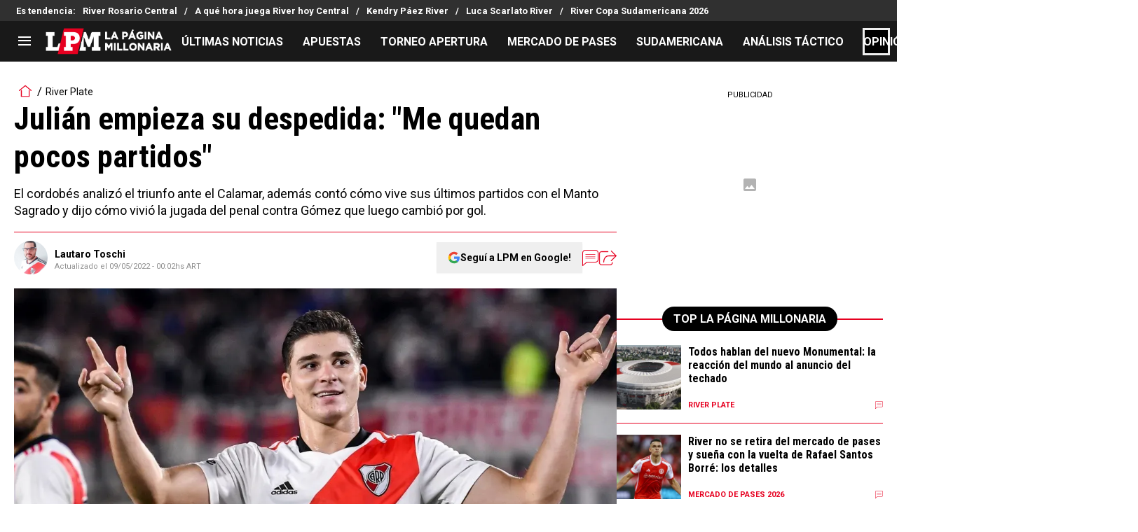

--- FILE ---
content_type: text/html; charset=utf-8
request_url: https://lapaginamillonaria.com/riverplate/Julian-Alvarez-analizo-el-partido-entre-River-y-Platense-por-la-Copa-de-la-Liga-20220508-0016.html
body_size: 162988
content:
<!DOCTYPE html><html lang="es-AR" class="__variable_67d189"><head><meta charSet="utf-8"/><meta name="viewport" content="width=device-width, initial-scale=1"/><link rel="preload" as="image" href="https://images.futbolsites.net/wp-content/uploads/sites/15/2023/03/02051716/ltoschi.jpg"/><link rel="preload" as="image" imageSrcSet="https://ds-images.bolavip.com/news/image?src=https%3A%2F%2Fimages.lapaginamillonaria.com%2Fwebp%2Ffull%2FLPM_20220509_LPM_159859_julixn_xlvarez_crop1652063806783jpg_242310155.webp&amp;width=490&amp;height=275 490w, https://ds-images.bolavip.com/news/image?src=https%3A%2F%2Fimages.lapaginamillonaria.com%2Fwebp%2Ffull%2FLPM_20220509_LPM_159859_julixn_xlvarez_crop1652063806783jpg_242310155.webp&amp;width=1200&amp;height=740 865w" imageSizes="50vw" fetchPriority="high"/><link rel="preload" as="image" href="https://secure.omo.akamai.opta.net/image.php?secure=true&amp;h=secure.omo.akamai.opta.net&amp;sport=football&amp;entity=team&amp;description=badges&amp;dimensions=65&amp;id=115foion8jwrvp2e7xif675kx"/><link rel="preload" as="image" href="https://secure.omo.akamai.opta.net/image.php?secure=true&amp;h=secure.omo.akamai.opta.net&amp;sport=football&amp;entity=team&amp;description=badges&amp;dimensions=65&amp;id=1rio0xlpk4s2ttmchsqjs6eik"/><link rel="preload" as="image" href="https://secure.omo.akamai.opta.net/image.php?secure=true&amp;h=secure.omo.akamai.opta.net&amp;sport=football&amp;entity=team&amp;description=badges&amp;dimensions=65&amp;id=e8ma1lonj51sqmwy00mwnw1ke"/><link rel="preload" as="image" href="https://secure.omo.akamai.opta.net/image.php?secure=true&amp;h=secure.omo.akamai.opta.net&amp;sport=football&amp;entity=team&amp;description=badges&amp;dimensions=65&amp;id=cs3122cdx3g2nviltzfilmz5c"/><link rel="preload" as="image" href="https://secure.omo.akamai.opta.net/image.php?secure=true&amp;h=secure.omo.akamai.opta.net&amp;sport=football&amp;entity=team&amp;description=badges&amp;dimensions=65&amp;id=7tev5pifn8hdy4vlts0coha1b"/><link rel="preload" as="image" href="https://secure.omo.akamai.opta.net/image.php?secure=true&amp;h=secure.omo.akamai.opta.net&amp;sport=football&amp;entity=team&amp;description=badges&amp;dimensions=65&amp;id=a3kgi895b7b3ecfzmoyxbw2pl"/><link rel="preload" as="image" href="https://secure.omo.akamai.opta.net/image.php?secure=true&amp;h=secure.omo.akamai.opta.net&amp;sport=football&amp;entity=team&amp;description=badges&amp;dimensions=65&amp;id=3lbqswe4h5wyrayjt580zmujx"/><link rel="preload" as="image" href="https://secure.omo.akamai.opta.net/image.php?secure=true&amp;h=secure.omo.akamai.opta.net&amp;sport=football&amp;entity=team&amp;description=badges&amp;dimensions=65&amp;id=8inprqnxjps9ckiamn3cfoo8v"/><link rel="stylesheet" href="https://statics.lapaginamillonaria.com/_next/static/css/b01eae74c427cf7a.css" data-precedence="next"/><link rel="stylesheet" href="https://statics.lapaginamillonaria.com/_next/static/css/f596b1f42d78e1f4.css" data-precedence="next"/><link rel="stylesheet" href="https://statics.lapaginamillonaria.com/_next/static/css/a06cbe61e862e8bf.css" data-precedence="next"/><link rel="preload" as="script" fetchPriority="low" href="https://statics.lapaginamillonaria.com/_next/static/chunks/webpack-adba181b91bdd196.js"/><script src="https://statics.lapaginamillonaria.com/_next/static/chunks/1dd3208c-6062fde3265c3120.js" async=""></script><script src="https://statics.lapaginamillonaria.com/_next/static/chunks/1528-7ff3e78d175a55c7.js" async=""></script><script src="https://statics.lapaginamillonaria.com/_next/static/chunks/main-app-cccb57db5d13b0e1.js" async=""></script><script src="https://statics.lapaginamillonaria.com/_next/static/chunks/8053-cd8922318e67a938.js" async=""></script><script src="https://statics.lapaginamillonaria.com/_next/static/chunks/1390-d6d7379816f3c204.js" async=""></script><script src="https://statics.lapaginamillonaria.com/_next/static/chunks/1928-5366bf674ad00977.js" async=""></script><script src="https://statics.lapaginamillonaria.com/_next/static/chunks/239-a1d837c5757f4ce4.js" async=""></script><script src="https://statics.lapaginamillonaria.com/_next/static/chunks/app/article/%5B...segments%5D/page-8ff948961a6bde7a.js" async=""></script><script src="https://statics.lapaginamillonaria.com/_next/static/chunks/app/layout-6c416801423876d5.js" async=""></script><link rel="preload" href="https://www.googletagmanager.com/gtag/js" as="script"/><link rel="preload" href="https://securepubads.g.doubleclick.net/tag/js/gpt.js" as="script"/><link rel="preload" href="https://futbol-cdn.relevant-digital.com/static/tags/61771c30a3623c7798a38c5a.js" as="script"/><link rel="preload" href="https://cdn.viafoura.net/entry/index.js" as="script"/><link rel="preload" as="image" href="https://secure.omo.akamai.opta.net/image.php?secure=true&amp;h=secure.omo.akamai.opta.net&amp;sport=football&amp;entity=team&amp;description=badges&amp;dimensions=65&amp;id=6u0o1i04y2mnw2avru97sn970"/><link rel="preload" as="image" href="https://secure.omo.akamai.opta.net/image.php?secure=true&amp;h=secure.omo.akamai.opta.net&amp;sport=football&amp;entity=team&amp;description=badges&amp;dimensions=65&amp;id=3rw8ouixzsh3x8dgy8ifev925"/><link rel="preload" as="image" href="https://secure.omo.akamai.opta.net/image.php?secure=true&amp;h=secure.omo.akamai.opta.net&amp;sport=football&amp;entity=team&amp;description=badges&amp;dimensions=65&amp;id=1tsjuhn8qeikaj837w2ybx77n"/><link rel="preload" as="image" href="https://secure.omo.akamai.opta.net/image.php?secure=true&amp;h=secure.omo.akamai.opta.net&amp;sport=football&amp;entity=team&amp;description=badges&amp;dimensions=65&amp;id=40t5qm271m6s8i8r6hdlqdzv5"/><link rel="preload" as="image" href="https://secure.omo.akamai.opta.net/image.php?secure=true&amp;h=secure.omo.akamai.opta.net&amp;sport=football&amp;entity=team&amp;description=badges&amp;dimensions=65&amp;id=2biw4all5ru5xiorgyqbevwr1"/><meta property="fb:app_id" content="157389297624545"/><meta property="fb:pages" content="68439456135"/><link rel="amphtml" href="https://lapaginamillonaria.com/amp/riverplate/Julian-Alvarez-analizo-el-partido-entre-River-y-Platense-por-la-Copa-de-la-Liga-20220508-0016.html"/><meta property="push:title" content="&quot;Me quedan pocos partidos&quot;"/><meta property="push:description" content="El cordobés analizó el triunfo ante el Calamar, además contó cómo vive sus últimos partidos con el Manto Sagrado y dijo cómo vivió la jugada del penal contra Gómez que luego cambió por gol."/><meta property="mrf:tags" content="copa-de-la-liga-profesional;julian-alvarez;julian-alvarez;platense;Embed:Twitter"/><meta property="mrf:sections" content="La Página Millonaria;river-plate"/><meta property="og:updated_time" content="2022-05-09T00:02:02-03:00"/><title>Julián empieza su despedida: &quot;Me quedan pocos partidos&quot; - La Página Millonaria</title><meta name="description" content="El cordobés analizó el triunfo ante el Calamar, además contó cómo vive sus últimos partidos con el Manto Sagrado y dijo cómo vivió la jugada del penal contra Gómez que luego cambió por gol."/><link rel="manifest" href="https://statics.lapaginamillonaria.com/manifest.json" crossorigin="use-credentials"/><meta name="keywords" content="Copa de la Liga Profesional, Julián Álvarez, Julian Alvarez, Platense"/><meta name="robots" content="index, follow, max-image-preview:large"/><meta name="vf:container_id" content="LPM-159859"/><meta name="vf:lang" content="es"/><link rel="canonical" href="https://lapaginamillonaria.com/riverplate/Julian-Alvarez-analizo-el-partido-entre-River-y-Platense-por-la-Copa-de-la-Liga-20220508-0016.html"/><link rel="alternate" type="application/rss+xml" title="Fuente RSS para La Página Millonaria" href="https://lapaginamillonaria.com/rss/feed"/><meta property="og:title" content="Julián empieza su despedida: &quot;Me quedan pocos partidos&quot;"/><meta property="og:description" content="El cordobés analizó el triunfo ante el Calamar, además contó cómo vive sus últimos partidos con el Manto Sagrado y dijo cómo vivió la jugada del penal contra Gómez que luego cambió por gol."/><meta property="og:url" content="https://lapaginamillonaria.com/riverplate/Julian-Alvarez-analizo-el-partido-entre-River-y-Platense-por-la-Copa-de-la-Liga-20220508-0016.html"/><meta property="og:site_name" content="La Página Millonaria"/><meta property="og:locale" content="es_LA"/><meta property="og:image" content="https://ds-images.bolavip.com/news/image?src=https%3A%2F%2Fimages.lapaginamillonaria.com%2Fjpg%2Ffull%2FLPM_20220509_LPM_159859_julixn_xlvarez_crop1652063806783jpg_242310155.jpg&amp;width=1200&amp;height=740"/><meta property="og:image:alt" content="Julián Álvarez analizó la victoria de River contra Platense por la Copa de la Liga y contó cómo vive sus últimos partidos con el Manto Sagrado.
"/><meta property="og:image:width" content="1200"/><meta property="og:image:height" content="740"/><meta property="og:type" content="article"/><meta property="article:published_time" content="2022-05-08T23:40:50-03:00"/><meta property="article:modified_time" content="2022-05-09T00:02:02-03:00"/><meta name="twitter:card" content="summary_large_image"/><meta name="twitter:site" content="riverlpm"/><meta name="twitter:creator" content="ltoschi"/><meta name="twitter:title" content="Julián empieza su despedida: &quot;Me quedan pocos partidos&quot;"/><meta name="twitter:description" content="El cordobés analizó el triunfo ante el Calamar, además contó cómo vive sus últimos partidos con el Manto Sagrado y dijo cómo vivió la jugada del penal contra Gómez que luego cambió por gol."/><meta name="twitter:image" content="https://ds-images.bolavip.com/news/image?src=https%3A%2F%2Fimages.lapaginamillonaria.com%2Fjpg%2Ffull%2FLPM_20220509_LPM_159859_julixn_xlvarez_crop1652063806783jpg_242310155.jpg&amp;width=1200&amp;height=740"/><link rel="shortcut icon" href="https://statics.lapaginamillonaria.com/favicon/favicon.ico"/><link rel="icon" href="https://statics.lapaginamillonaria.com/favicon/favicon-16x16.png" type="image/png" sizes="16x16"/><link rel="icon" href="https://statics.lapaginamillonaria.com/favicon/favicon-32x32.png" type="image/png" sizes="32x32"/><link rel="icon" href="https://statics.lapaginamillonaria.com/favicon/favicon-96x96.png" type="image/png" sizes="96x96"/><link rel="apple-touch-icon-precomposed" href="https://statics.lapaginamillonaria.com/favicon/apple-icon-57x57.png" sizes="57x57"/><link rel="apple-touch-icon-precomposed" href="https://statics.lapaginamillonaria.com/favicon/apple-icon-76x76.png" sizes="76x76"/><link rel="apple-touch-icon-precomposed" href="https://statics.lapaginamillonaria.com/favicon/apple-icon-120x120.png" sizes="120x120"/><link rel="apple-touch-icon-precomposed" href="https://statics.lapaginamillonaria.com/favicon/apple-icon-180x180.png" sizes="180x180"/><meta name="next-size-adjust"/><style>.fsn-icon{font-family:var(--font-fsn-icons);speak:never;font-style:normal;font-weight:400;font-variant:normal;text-transform:none;line-height:1}.fsn-icon-share:before{content:"\e91b"}.fsn-icon-android:before{content:"\e900"}.fsn-icon-apple:before{content:"\e901"}.fsn-icon-arrow-down:before{content:"\e902"}.fsn-icon-arrow-drop-down:before{content:"\e903"}.fsn-icon-arrow-right:before{content:"\e904"}.fsn-icon-chain:before{content:"\e905"}.fsn-icon-check:before{content:"\e906"}.fsn-icon-clock:before{content:"\e907"}.fsn-icon-comment:before{content:"\e908"}.fsn-icon-facebook:before{content:"\e909"}.fsn-icon-house:before{content:"\e90a"}.fsn-icon-image:before{content:"\e90b"}.fsn-icon-instagram:before{content:"\e90c"}.fsn-icon-linkedin:before{content:"\e90d"}.fsn-icon-mail:before{content:"\e90e"}.fsn-icon-menu:before{content:"\e90f"}.fsn-icon-most-read:before{content:"\e910"}.fsn-icon-pinterest-p:before{content:"\e911"}.fsn-icon-rss-feed:before{content:"\e912"}.fsn-icon-spotify:before{content:"\e913"}.fsn-icon-telegram:before{content:"\e914"}.fsn-icon-tiktok:before{content:"\e915"}.fsn-icon-twitch:before{content:"\e916"}.fsn-icon-twitter:before{content:"\e917"}.fsn-icon-whatsapp:before{content:"\e918"}.fsn-icon-x-twitter:before{content:"\e919"}.fsn-icon-youtube:before{content:"\e91a"}@media (min-width:1300px){.with-skin{.article-infinite-scroll-wrapper,.article-wrapper{background:#fff;padding:10px}.article-wrapper{z-index:2}.infinite-scroll-container{z-index:1}.article-wrapper,.infinite-scroll-container{max-width:1090px}}}@media (prefers-reduced-motion:no-preference){html{scroll-behavior:smooth}}.with-skin .container-home-shields{position:relative;z-index:1000}.break-word{word-break:break-word}.wp-block-image{margin-bottom:20px;max-width:100%;overflow:hidden;& figcaption{text-align:center;margin-top:20px;font-size:14px;line-height:20px;font-weight:400}}.wp_fsn_poll amp-script{opacity:1}@keyframes bounceCustom{0%,to{transform:translateY(0)}50%{transform:translateY(-10px)}}th.article-table-heading{font-weight:700}*,:after,:before{--tw-border-spacing-x:0;--tw-border-spacing-y:0;--tw-translate-x:0;--tw-translate-y:0;--tw-rotate:0;--tw-skew-x:0;--tw-skew-y:0;--tw-scale-x:1;--tw-scale-y:1;--tw-pan-x: ;--tw-pan-y: ;--tw-pinch-zoom: ;--tw-scroll-snap-strictness:proximity;--tw-gradient-from-position: ;--tw-gradient-via-position: ;--tw-gradient-to-position: ;--tw-ordinal: ;--tw-slashed-zero: ;--tw-numeric-figure: ;--tw-numeric-spacing: ;--tw-numeric-fraction: ;--tw-ring-inset: ;--tw-ring-offset-width:0px;--tw-ring-offset-color:#fff;--tw-ring-color:rgba(59,130,246,.5);--tw-ring-offset-shadow:0 0 #0000;--tw-ring-shadow:0 0 #0000;--tw-shadow:0 0 #0000;--tw-shadow-colored:0 0 #0000;--tw-blur: ;--tw-brightness: ;--tw-contrast: ;--tw-grayscale: ;--tw-hue-rotate: ;--tw-invert: ;--tw-saturate: ;--tw-sepia: ;--tw-drop-shadow: ;--tw-backdrop-blur: ;--tw-backdrop-brightness: ;--tw-backdrop-contrast: ;--tw-backdrop-grayscale: ;--tw-backdrop-hue-rotate: ;--tw-backdrop-invert: ;--tw-backdrop-opacity: ;--tw-backdrop-saturate: ;--tw-backdrop-sepia: ;--tw-contain-size: ;--tw-contain-layout: ;--tw-contain-paint: ;--tw-contain-style: }::backdrop{--tw-border-spacing-x:0;--tw-border-spacing-y:0;--tw-translate-x:0;--tw-translate-y:0;--tw-rotate:0;--tw-skew-x:0;--tw-skew-y:0;--tw-scale-x:1;--tw-scale-y:1;--tw-pan-x: ;--tw-pan-y: ;--tw-pinch-zoom: ;--tw-scroll-snap-strictness:proximity;--tw-gradient-from-position: ;--tw-gradient-via-position: ;--tw-gradient-to-position: ;--tw-ordinal: ;--tw-slashed-zero: ;--tw-numeric-figure: ;--tw-numeric-spacing: ;--tw-numeric-fraction: ;--tw-ring-inset: ;--tw-ring-offset-width:0px;--tw-ring-offset-color:#fff;--tw-ring-color:rgba(59,130,246,.5);--tw-ring-offset-shadow:0 0 #0000;--tw-ring-shadow:0 0 #0000;--tw-shadow:0 0 #0000;--tw-shadow-colored:0 0 #0000;--tw-blur: ;--tw-brightness: ;--tw-contrast: ;--tw-grayscale: ;--tw-hue-rotate: ;--tw-invert: ;--tw-saturate: ;--tw-sepia: ;--tw-drop-shadow: ;--tw-backdrop-blur: ;--tw-backdrop-brightness: ;--tw-backdrop-contrast: ;--tw-backdrop-grayscale: ;--tw-backdrop-hue-rotate: ;--tw-backdrop-invert: ;--tw-backdrop-opacity: ;--tw-backdrop-saturate: ;--tw-backdrop-sepia: ;--tw-contain-size: ;--tw-contain-layout: ;--tw-contain-paint: ;--tw-contain-style: }

/*! tailwindcss v3.4.14 | MIT License | https://tailwindcss.com*/*,:after,:before{box-sizing:border-box;border:0 solid #e5e7eb}:after,:before{--tw-content:""}:host,html{line-height:1.5;-webkit-text-size-adjust:100%;-moz-tab-size:4;-o-tab-size:4;tab-size:4;font-family:ui-sans-serif,system-ui,sans-serif,Apple Color Emoji,Segoe UI Emoji,Segoe UI Symbol,Noto Color Emoji;font-feature-settings:normal;font-variation-settings:normal;-webkit-tap-highlight-color:transparent}body{margin:0;line-height:inherit}hr{height:0;color:inherit;border-top-width:1px}abbr:where([title]){-webkit-text-decoration:underline dotted;text-decoration:underline dotted}h1,h2,h3,h4,h5,h6{font-size:inherit;font-weight:inherit}a{color:inherit;text-decoration:inherit}b,strong{font-weight:bolder}code,kbd,pre,samp{font-family:ui-monospace,SFMono-Regular,Menlo,Monaco,Consolas,Liberation Mono,Courier New,monospace;font-feature-settings:normal;font-variation-settings:normal;font-size:1em}small{font-size:80%}sub,sup{font-size:75%;line-height:0;position:relative;vertical-align:baseline}sub{bottom:-.25em}sup{top:-.5em}table{text-indent:0;border-color:inherit;border-collapse:collapse}button,input,optgroup,select,textarea{font-family:inherit;font-feature-settings:inherit;font-variation-settings:inherit;font-size:100%;font-weight:inherit;line-height:inherit;letter-spacing:inherit;color:inherit;margin:0;padding:0}button,select{text-transform:none}button,input:where([type=button]),input:where([type=reset]),input:where([type=submit]){-webkit-appearance:button;background-color:transparent;background-image:none}:-moz-focusring{outline:auto}:-moz-ui-invalid{box-shadow:none}progress{vertical-align:baseline}::-webkit-inner-spin-button,::-webkit-outer-spin-button{height:auto}[type=search]{-webkit-appearance:textfield;outline-offset:-2px}::-webkit-search-decoration{-webkit-appearance:none}::-webkit-file-upload-button{-webkit-appearance:button;font:inherit}summary{display:list-item}blockquote,dd,dl,figure,h1,h2,h3,h4,h5,h6,hr,p,pre{margin:0}fieldset{margin:0}fieldset,legend{padding:0}menu,ol,ul{list-style:none;margin:0;padding:0}dialog{padding:0}textarea{resize:vertical}input::-moz-placeholder,textarea::-moz-placeholder{opacity:1;color:#9ca3af}input::placeholder,textarea::placeholder{opacity:1;color:#9ca3af}[role=button],button{cursor:pointer}:disabled{cursor:default}audio,canvas,embed,iframe,img,object,svg,video{display:block;vertical-align:middle}img,video{max-width:100%;height:auto}[hidden]:where(:not([hidden=until-found])){display:none}.sr-only{position:absolute;width:1px;height:1px;padding:0;margin:-1px;overflow:hidden;clip:rect(0,0,0,0);white-space:nowrap;border-width:0}.pointer-events-none{pointer-events:none}.\!visible{visibility:visible!important}.visible{visibility:visible}.invisible{visibility:hidden}.collapse{visibility:collapse}.static{position:static}.fixed{position:fixed}.absolute{position:absolute}.relative{position:relative}.sticky{position:sticky}.inset-x-0{left:0;right:0}.-bottom-\[2px\]{bottom:-2px}.-bottom-\[46px\]{bottom:-46px}.-top-3{top:-.75rem}.-top-\[1000px\]{top:-1000px}.bottom-0{bottom:0}.bottom-0\.5{bottom:.125rem}.bottom-6{bottom:1.5rem}.bottom-\[26px\]{bottom:26px}.bottom-\[60px\]{bottom:60px}.left-0{left:0}.left-1\/2{left:50%}.left-2{left:.5rem}.left-\[15px\]{left:15px}.left-\[3px\]{left:3px}.left-\[40px\]{left:40px}.left-\[50px\]{left:50px}.left-\[8px\]{left:8px}.left-\[calc\(50\%-\(348px\/2\)\)\]{left:calc(50% - 174px)}.left-auto{left:auto}.right-0{right:0}.right-6{right:1.5rem}.right-\[-6\%\]{right:-6%}.right-\[10px\]{right:10px}.right-\[1px\]{right:1px}.right-\[220px\]{right:220px}.right-\[40px\]{right:40px}.right-\[5px\]{right:5px}.top-0{top:0}.top-1\/2{top:50%}.top-\[-17px\]{top:-17px}.top-\[-25px\]{top:-25px}.top-\[-30px\]{top:-30px}.top-\[10px\]{top:10px}.top-\[110px\]{top:110px}.top-\[118px\]{top:118px}.top-\[135px\]{top:135px}.top-\[160px\]{top:160px}.top-\[30px\]{top:30px}.top-\[50px\]{top:50px}.top-\[58px\]{top:58px}.top-\[60px\]{top:60px}.top-\[61px\]{top:61px}.top-\[80px\]{top:80px}.top-\[88px\]{top:88px}.top-\[8px\]{top:8px}.top-auto{top:auto}.top-full{top:100%}.isolate{isolation:isolate}.-z-\[1\]{z-index:-1}.z-10{z-index:10}.z-50{z-index:50}.z-\[10000000\]{z-index:10000000}.z-\[100000\]{z-index:100000}.z-\[1001\]{z-index:1001}.z-\[10\]{z-index:10}.z-\[1\]{z-index:1}.z-\[2\]{z-index:2}.z-\[50\]{z-index:50}.z-\[5\]{z-index:5}.z-\[900\]{z-index:900}.z-\[99998\]{z-index:99998}.z-\[999999\]{z-index:999999}.z-\[9999\]{z-index:9999}.z-\[999\]{z-index:999}.order-4{order:4}.float-right{float:right}.m-0{margin:0}.m-1{margin:.25rem}.m-\[-42px_10px_30px\]{margin:-42px 10px 30px}.m-\[0_-10px_20px\]{margin:0 -10px 20px}.m-\[0_0_14px\]{margin:0 0 14px}.m-\[0_0_36px\]{margin:0 0 36px}.m-\[0_12px_0_17px\]{margin:0 12px 0 17px}.m-\[0_1px\]{margin:0 1px}.m-\[0_4px_0_5px\]{margin:0 4px 0 5px}.m-\[0_7px\]{margin:0 7px}.m-\[0_8px\]{margin:0 8px}.m-\[10px\]{margin:10px}.m-\[10px_0\]{margin:10px 0}.m-\[10px_0_20px\]{margin:10px 0 20px}.m-\[10px_10px_0\]{margin:10px 10px 0}.m-\[10px_15px_10px_10px\]{margin:10px 15px 10px 10px}.m-\[13px_0px_7px\]{margin:13px 0 7px}.m-\[1px\]{margin:1px}.m-\[1px_-10px_15px\]{margin:1px -10px 15px}.m-\[30px_0_20px\]{margin:30px 0 20px}.m-\[54px_0_24px\]{margin:54px 0 24px}.\!my-\[24px\]{margin-top:24px!important;margin-bottom:24px!important}.\!my-\[25px\]{margin-top:25px!important;margin-bottom:25px!important}.-mx-\[10px\]{margin-left:-10px;margin-right:-10px}.mx-4{margin-left:1rem;margin-right:1rem}.mx-\[10px\]{margin-left:10px;margin-right:10px}.mx-\[15px\]{margin-left:15px;margin-right:15px}.mx-\[1px\]{margin-left:1px;margin-right:1px}.mx-\[20px\]{margin-left:20px;margin-right:20px}.mx-\[32px\]{margin-left:32px;margin-right:32px}.mx-\[40px\]{margin-left:40px;margin-right:40px}.mx-\[4px\]{margin-left:4px;margin-right:4px}.mx-\[7px\]{margin-left:7px;margin-right:7px}.mx-auto{margin-left:auto;margin-right:auto}.my-10{margin-top:2.5rem;margin-bottom:2.5rem}.my-2\.5{margin-top:.625rem;margin-bottom:.625rem}.my-5{margin-top:1.25rem;margin-bottom:1.25rem}.my-8{margin-top:2rem;margin-bottom:2rem}.my-\[10px\]{margin-top:10px;margin-bottom:10px}.my-\[13px\]{margin-top:13px;margin-bottom:13px}.my-\[14px\]{margin-top:14px;margin-bottom:14px}.my-\[20px\]{margin-top:20px;margin-bottom:20px}.my-\[26px\]{margin-top:26px;margin-bottom:26px}.my-\[30px\]{margin-top:30px;margin-bottom:30px}.\!mb-\[0px\]{margin-bottom:0!important}.-mb-\[1px\]{margin-bottom:-1px}.-mb-\[2px\]{margin-bottom:-2px}.-mt-\[40px\]{margin-top:-40px}.-mt-\[6px\]{margin-top:-6px}.mb-0{margin-bottom:0}.mb-2{margin-bottom:.5rem}.mb-2\.5{margin-bottom:.625rem}.mb-3{margin-bottom:.75rem}.mb-4{margin-bottom:1rem}.mb-5{margin-bottom:1.25rem}.mb-6{margin-bottom:1.5rem}.mb-8{margin-bottom:2rem}.mb-\[-0\.5rem\]{margin-bottom:-.5rem}.mb-\[0\]{margin-bottom:0}.mb-\[10px\]{margin-bottom:10px}.mb-\[11px\]{margin-bottom:11px}.mb-\[12px\]{margin-bottom:12px}.mb-\[14px\]{margin-bottom:14px}.mb-\[15px\]{margin-bottom:15px}.mb-\[17px\]{margin-bottom:17px}.mb-\[18px\]{margin-bottom:18px}.mb-\[20px\]{margin-bottom:20px}.mb-\[24px\]{margin-bottom:24px}.mb-\[25px\]{margin-bottom:25px}.mb-\[2px\]{margin-bottom:2px}.mb-\[30px\]{margin-bottom:30px}.mb-\[35px\]{margin-bottom:35px}.mb-\[3px\]{margin-bottom:3px}.mb-\[40px\]{margin-bottom:40px}.mb-\[4px\]{margin-bottom:4px}.mb-\[53px\]{margin-bottom:53px}.mb-\[5px\]{margin-bottom:5px}.mb-\[6px\]{margin-bottom:6px}.mb-\[8px\]{margin-bottom:8px}.mb-\[9px\]{margin-bottom:9px}.mb-auto{margin-bottom:auto}.ml-1{margin-left:.25rem}.ml-1\.5{margin-left:.375rem}.ml-2\.5{margin-left:.625rem}.ml-3{margin-left:.75rem}.ml-\[10px\]{margin-left:10px}.ml-\[20px\]{margin-left:20px}.ml-\[24px\]{margin-left:24px}.ml-\[2px\]{margin-left:2px}.ml-\[5px\]{margin-left:5px}.ml-auto{margin-left:auto}.mr-2{margin-right:.5rem}.mr-2\.5{margin-right:.625rem}.mr-\[10px\]{margin-right:10px}.mr-\[14px\]{margin-right:14px}.mr-\[15px\]{margin-right:15px}.mr-\[17px\]{margin-right:17px}.mr-\[20px\]{margin-right:20px}.mr-\[25px\]{margin-right:25px}.mr-\[2px\]{margin-right:2px}.mr-\[30px\]{margin-right:30px}.mr-\[35px\]{margin-right:35px}.mr-\[3px\]{margin-right:3px}.mr-\[4px\]{margin-right:4px}.mr-\[5px\]{margin-right:5px}.mr-\[6px\]{margin-right:6px}.mr-\[8px\]{margin-right:8px}.mr-auto{margin-right:auto}.mt-0{margin-top:0}.mt-2{margin-top:.5rem}.mt-2\.5{margin-top:.625rem}.mt-4{margin-top:1rem}.mt-5{margin-top:1.25rem}.mt-8{margin-top:2rem}.mt-\[1\.5px\]{margin-top:1.5px}.mt-\[10px\]{margin-top:10px}.mt-\[12px\]{margin-top:12px}.mt-\[16px\]{margin-top:16px}.mt-\[17px\]{margin-top:17px}.mt-\[1px\]{margin-top:1px}.mt-\[20px\]{margin-top:20px}.mt-\[21px\]{margin-top:21px}.mt-\[24px\]{margin-top:24px}.mt-\[25px\]{margin-top:25px}.mt-\[30px\]{margin-top:30px}.mt-\[3px\]{margin-top:3px}.mt-\[44px\]{margin-top:44px}.mt-\[5px\]{margin-top:5px}.mt-\[60px\]{margin-top:60px}.mt-\[6px\]{margin-top:6px}.mt-\[7px\]{margin-top:7px}.mt-auto{margin-top:auto}.box-border{box-sizing:border-box}.box-content{box-sizing:content-box}.line-clamp-1{-webkit-line-clamp:1}.line-clamp-1,.line-clamp-2{overflow:hidden;display:-webkit-box;-webkit-box-orient:vertical}.line-clamp-2{-webkit-line-clamp:2}.line-clamp-3{overflow:hidden;display:-webkit-box;-webkit-box-orient:vertical;-webkit-line-clamp:3}.block{display:block}.inline-block{display:inline-block}.inline{display:inline}.flex{display:flex}.inline-flex{display:inline-flex}.table{display:table}.grid{display:grid}.contents{display:contents}.hidden{display:none}.aspect-\[1\/1\]{aspect-ratio:1/1}.aspect-\[1\/2\]{aspect-ratio:1/2}.aspect-\[1\/3\]{aspect-ratio:1/3}.aspect-\[1\/4\]{aspect-ratio:1/4}.aspect-\[16\/9\]{aspect-ratio:16/9}.aspect-\[261\/195\]{aspect-ratio:261/195}.aspect-\[293\/670\]{aspect-ratio:293/670}.aspect-\[355\/287\]{aspect-ratio:355/287}.aspect-\[4\/3\]{aspect-ratio:4/3}.aspect-\[540\/708\]{aspect-ratio:540/708}.aspect-\[80\/80\]{aspect-ratio:80/80}.aspect-square{aspect-ratio:1/1}.aspect-video{aspect-ratio:16/9}.\!h-\[57px\]{height:57px!important}.h-0{height:0}.h-11{height:2.75rem}.h-2{height:.5rem}.h-6{height:1.5rem}.h-8{height:2rem}.h-\[1\.5em\]{height:1.5em}.h-\[101px\]{height:101px}.h-\[11ppx\]{height:11ppx}.h-\[128px\]{height:128px}.h-\[13px\]{height:13px}.h-\[160px\]{height:160px}.h-\[16px\]{height:16px}.h-\[18px\]{height:18px}.h-\[192px\]{height:192px}.h-\[1px\]{height:1px}.h-\[20px\]{height:20px}.h-\[22\.5px\]{height:22.5px}.h-\[23px\]{height:23px}.h-\[24px\]{height:24px}.h-\[25px\]{height:25px}.h-\[26px\]{height:26px}.h-\[29px\]{height:29px}.h-\[2px\]{height:2px}.h-\[30px\]{height:30px}.h-\[35px\]{height:35px}.h-\[37px\]{height:37px}.h-\[38px\]{height:38px}.h-\[3px\]{height:3px}.h-\[40px\]{height:40px}.h-\[41px\]{height:41px}.h-\[441px\]{height:441px}.h-\[44px\]{height:44px}.h-\[45px\]{height:45px}.h-\[46px\]{height:46px}.h-\[47px\]{height:47px}.h-\[48px\]{height:48px}.h-\[50px\]{height:50px}.h-\[56px\]{height:56px}.h-\[57px\]{height:57px}.h-\[58px\]{height:58px}.h-\[60px\]{height:60px}.h-\[63px\]{height:63px}.h-\[647px\]{height:647px}.h-\[69px\]{height:69px}.h-\[70px\]{height:70px}.h-\[75px\]{height:75px}.h-\[8px\]{height:8px}.h-\[90px\]{height:90px}.h-\[91px\]{height:91px}.h-\[92px\]{height:92px}.h-\[95px\]{height:95px}.h-\[9px\]{height:9px}.h-\[calc\(100\%-110px\)\]{height:calc(100% - 110px)}.h-\[calc\(100\%-130px\)\]{height:calc(100% - 130px)}.h-\[calc\(100\%-50px\)\]{height:calc(100% - 50px)}.h-\[calc\(100\%-60px\)\]{height:calc(100% - 60px)}.h-auto{height:auto}.h-full{height:100%}.max-h-0{max-height:0}.max-h-\[16px\]{max-height:16px}.max-h-\[20px\]{max-height:20px}.max-h-\[300px\]{max-height:300px}.max-h-\[32px\]{max-height:32px}.max-h-\[34px\]{max-height:34px}.max-h-\[38px\]{max-height:38px}.max-h-\[63px\]{max-height:63px}.max-h-\[65px\]{max-height:65px}.max-h-\[76px\]{max-height:76px}.max-h-screen{max-height:100vh}.min-h-0{min-height:0}.min-h-\[100px\]{min-height:100px}.min-h-\[150px\]{min-height:150px}.min-h-\[160px\]{min-height:160px}.min-h-\[18px\]{min-height:18px}.min-h-\[230px\]{min-height:230px}.min-h-\[250px\]{min-height:250px}.min-h-\[38px\]{min-height:38px}.min-h-\[40px\]{min-height:40px}.min-h-\[425px\]{min-height:425px}.min-h-\[428px\]{min-height:428px}.min-h-\[600px\]{min-height:600px}.min-h-\[63px\]{min-height:63px}.min-h-\[72px\]{min-height:72px}.min-h-\[75px\]{min-height:75px}.min-h-\[91px\]{min-height:91px}.min-h-\[95px\]{min-height:95px}.w-0{width:0}.w-1\/2{width:50%}.w-11{width:2.75rem}.w-2{width:.5rem}.w-6{width:1.5rem}.w-8{width:2rem}.w-\[1\.5em\]{width:1.5em}.w-\[100px\]{width:100px}.w-\[10px\]{width:10px}.w-\[124px\]{width:124px}.w-\[12px\]{width:12px}.w-\[139px\]{width:139px}.w-\[160px\]{width:160px}.w-\[168px\]{width:168px}.w-\[175px\]{width:175px}.w-\[182px\]{width:182px}.w-\[18px\]{width:18px}.w-\[1px\]{width:1px}.w-\[200px\]{width:200px}.w-\[24px\]{width:24px}.w-\[256px\]{width:256px}.w-\[25px\]{width:25px}.w-\[27px\]{width:27px}.w-\[280px\]{width:280px}.w-\[30\%\]{width:30%}.w-\[300px\]{width:300px}.w-\[30px\]{width:30px}.w-\[320px\]{width:320px}.w-\[35px\]{width:35px}.w-\[37px\]{width:37px}.w-\[38px\]{width:38px}.w-\[40px\]{width:40px}.w-\[45\%\]{width:45%}.w-\[45px\]{width:45px}.w-\[47px\]{width:47px}.w-\[48px\]{width:48px}.w-\[50px\]{width:50px}.w-\[56px\]{width:56px}.w-\[60px\]{width:60px}.w-\[63px\]{width:63px}.w-\[83px\]{width:83px}.w-\[84px\]{width:84px}.w-\[8px\]{width:8px}.w-\[90px\]{width:90px}.w-\[95\%\]{width:95%}.w-\[95px\]{width:95px}.w-\[9px\]{width:9px}.w-\[calc\(100\%-20px\)\]{width:calc(100% - 20px)}.w-auto{width:auto}.w-fit{width:-moz-fit-content;width:fit-content}.w-full{width:100%}.w-max{width:-moz-max-content;width:max-content}.min-w-6{min-width:1.5rem}.min-w-\[100\%\]{min-width:100%}.min-w-\[100px\]{min-width:100px}.min-w-\[104px\]{min-width:104px}.min-w-\[112px\]{min-width:112px}.min-w-\[130px\]{min-width:130px}.min-w-\[134px\]{min-width:134px}.min-w-\[168px\]{min-width:168px}.min-w-\[18px\]{min-width:18px}.min-w-\[200px\]{min-width:200px}.min-w-\[233px\]{min-width:233px}.min-w-\[250px\]{min-width:250px}.min-w-\[30px\]{min-width:30px}.min-w-\[35px\]{min-width:35px}.min-w-\[36px\]{min-width:36px}.min-w-\[45px\]{min-width:45px}.min-w-\[75px\]{min-width:75px}.min-w-\[83px\]{min-width:83px}.min-w-\[84px\]{min-width:84px}.min-w-\[90px\]{min-width:90px}.min-w-\[92px\]{min-width:92px}.min-w-fit{min-width:-moz-fit-content;min-width:fit-content}.max-w-\[100\%\]{max-width:100%}.max-w-\[100px\]{max-width:100px}.max-w-\[100vw\]{max-width:100vw}.max-w-\[1017px\]{max-width:1017px}.max-w-\[1070px\]{max-width:1070px}.max-w-\[109px\]{max-width:109px}.max-w-\[110px\]{max-width:110px}.max-w-\[1200px\]{max-width:1200px}.max-w-\[122px\]{max-width:122px}.max-w-\[1240px\]{max-width:1240px}.max-w-\[1280px\]{max-width:1280px}.max-w-\[145px\]{max-width:145px}.max-w-\[160px\]{max-width:160px}.max-w-\[16px\]{max-width:16px}.max-w-\[192px\]{max-width:192px}.max-w-\[195px\]{max-width:195px}.max-w-\[200px\]{max-width:200px}.max-w-\[238px\]{max-width:238px}.max-w-\[250px\]{max-width:250px}.max-w-\[255px\]{max-width:255px}.max-w-\[26px\]{max-width:26px}.max-w-\[275px\]{max-width:275px}.max-w-\[293px\]{max-width:293px}.max-w-\[30px\]{max-width:30px}.max-w-\[320px\]{max-width:320px}.max-w-\[32px\]{max-width:32px}.max-w-\[330px\]{max-width:330px}.max-w-\[348px\]{max-width:348px}.max-w-\[360px\]{max-width:360px}.max-w-\[375px\]{max-width:375px}.max-w-\[380px\]{max-width:380px}.max-w-\[400px\]{max-width:400px}.max-w-\[500px\]{max-width:500px}.max-w-\[52px\]{max-width:52px}.max-w-\[550px\]{max-width:550px}.max-w-\[655px\]{max-width:655px}.max-w-\[688px\]{max-width:688px}.max-w-\[70px\]{max-width:70px}.max-w-\[90\%\]{max-width:90%}.max-w-\[92px\]{max-width:92px}.max-w-\[calc\(100\%-153px\)\]{max-width:calc(100% - 153px)}.max-w-\[calc\(100\%-40px\)\]{max-width:calc(100% - 40px)}.max-w-\[calc\(100vw-20px\)\]{max-width:calc(100vw - 20px)}.max-w-\[calc\(50\%-49px\)\]{max-width:calc(50% - 49px)}.max-w-full{max-width:100%}.max-w-lg{max-width:32rem}.flex-1{flex:1 1 0%}.flex-\[0_0_260px\]{flex:0 0 260px}.flex-\[0_0_auto\]{flex:0 0 auto}.flex-\[0_0_calc\(100\%-135px\)\]{flex:0 0 calc(100% - 135px)}.flex-\[1_1_0\]{flex:1 1 0}.flex-\[1_1_50\%\]{flex:1 1 50%}.flex-shrink-0{flex-shrink:0}.flex-grow,.flex-grow-\[1\],.grow{flex-grow:1}.basis-0{flex-basis:0px}.basis-\[160px\]{flex-basis:160px}.basis-\[20\%\]{flex-basis:20%}.basis-\[25\%\]{flex-basis:25%}.basis-\[40px\]{flex-basis:40px}.basis-\[50px\]{flex-basis:50px}.basis-\[54px\]{flex-basis:54px}.basis-\[76px\]{flex-basis:76px}.basis-\[95px\]{flex-basis:95px}.table-auto{table-layout:auto}.-translate-x-1\/2{--tw-translate-x:-50%}.-translate-x-1\/2,.-translate-y-1\/2{transform:translate(var(--tw-translate-x),var(--tw-translate-y)) rotate(var(--tw-rotate)) skewX(var(--tw-skew-x)) skewY(var(--tw-skew-y)) scaleX(var(--tw-scale-x)) scaleY(var(--tw-scale-y))}.-translate-y-1\/2{--tw-translate-y:-50%}.-rotate-45{--tw-rotate:-45deg}.-rotate-45,.rotate-180{transform:translate(var(--tw-translate-x),var(--tw-translate-y)) rotate(var(--tw-rotate)) skewX(var(--tw-skew-x)) skewY(var(--tw-skew-y)) scaleX(var(--tw-scale-x)) scaleY(var(--tw-scale-y))}.rotate-180{--tw-rotate:180deg}.rotate-45{--tw-rotate:45deg}.rotate-45,.rotate-90{transform:translate(var(--tw-translate-x),var(--tw-translate-y)) rotate(var(--tw-rotate)) skewX(var(--tw-skew-x)) skewY(var(--tw-skew-y)) scaleX(var(--tw-scale-x)) scaleY(var(--tw-scale-y))}.rotate-90{--tw-rotate:90deg}.transform{transform:translate(var(--tw-translate-x),var(--tw-translate-y)) rotate(var(--tw-rotate)) skewX(var(--tw-skew-x)) skewY(var(--tw-skew-y)) scaleX(var(--tw-scale-x)) scaleY(var(--tw-scale-y))}.animate-\[bounceCustom_3s_infinite_ease-in-out\]{animation:bounceCustom 3s ease-in-out infinite}.cursor-default{cursor:default}.cursor-not-allowed{cursor:not-allowed}.cursor-pointer{cursor:pointer}.select-none{-webkit-user-select:none;-moz-user-select:none;user-select:none}.resize{resize:both}.snap-x{scroll-snap-type:x var(--tw-scroll-snap-strictness)}.scroll-mt-\[110px\]{scroll-margin-top:110px}.list-decimal{list-style-type:decimal}.list-disc{list-style-type:disc}.list-none{list-style-type:none}.grid-cols-3{grid-template-columns:repeat(3,minmax(0,1fr))}.flex-row{flex-direction:row}.flex-row-reverse{flex-direction:row-reverse}.flex-col{flex-direction:column}.flex-wrap{flex-wrap:wrap}.flex-nowrap{flex-wrap:nowrap}.place-content-center{place-content:center}.items-start{align-items:flex-start}.items-end{align-items:flex-end}.items-center{align-items:center}.justify-start{justify-content:flex-start}.justify-end{justify-content:flex-end}.justify-center{justify-content:center}.justify-between{justify-content:space-between}.justify-around{justify-content:space-around}.justify-evenly{justify-content:space-evenly}.gap-1{gap:.25rem}.gap-10{gap:2.5rem}.gap-2{gap:.5rem}.gap-2\.5{gap:.625rem}.gap-3{gap:.75rem}.gap-4{gap:1rem}.gap-5{gap:1.25rem}.gap-9{gap:2.25rem}.gap-\[10px\]{gap:10px}.gap-\[12px\]{gap:12px}.gap-\[15px\]{gap:15px}.gap-\[17px_14px\]{gap:17px 14px}.gap-\[1px\]{gap:1px}.gap-\[20px\]{gap:20px}.gap-\[20px_50px\]{gap:20px 50px}.gap-\[24px\]{gap:24px}.gap-\[25px\]{gap:25px}.gap-\[30px\]{gap:30px}.gap-\[3px_5px\]{gap:3px 5px}.gap-\[40px\]{gap:40px}.gap-\[5px\]{gap:5px}.gap-\[5px_15px\]{gap:5px 15px}.gap-\[6px\]{gap:6px}.gap-\[7px\]{gap:7px}.gap-\[8px\]{gap:8px}.space-x-0>:not([hidden])~:not([hidden]){--tw-space-x-reverse:0;margin-right:calc(0px*var(--tw-space-x-reverse));margin-left:calc(0px*(1 - var(--tw-space-x-reverse)))}.space-x-4>:not([hidden])~:not([hidden]){--tw-space-x-reverse:0;margin-right:calc(1rem*var(--tw-space-x-reverse));margin-left:calc(1rem*(1 - var(--tw-space-x-reverse)))}.space-y-1>:not([hidden])~:not([hidden]){--tw-space-y-reverse:0;margin-top:calc(.25rem*(1 - var(--tw-space-y-reverse)));margin-bottom:calc(.25rem*var(--tw-space-y-reverse))}.space-y-2>:not([hidden])~:not([hidden]){--tw-space-y-reverse:0;margin-top:calc(.5rem*(1 - var(--tw-space-y-reverse)));margin-bottom:calc(.5rem*var(--tw-space-y-reverse))}.space-y-\[25px\]>:not([hidden])~:not([hidden]){--tw-space-y-reverse:0;margin-top:calc(25px*(1 - var(--tw-space-y-reverse)));margin-bottom:calc(25px*var(--tw-space-y-reverse))}.self-start{align-self:flex-start}.self-end{align-self:flex-end}.overflow-auto{overflow:auto}.overflow-hidden{overflow:hidden}.overflow-x-auto{overflow-x:auto}.overflow-y-auto{overflow-y:auto}.overflow-y-hidden{overflow-y:hidden}.overflow-x-clip{overflow-x:clip}.overflow-y-visible{overflow-y:visible}.overflow-x-scroll{overflow-x:scroll}.overflow-y-scroll{overflow-y:scroll}.truncate{overflow:hidden;text-overflow:ellipsis}.truncate,.whitespace-nowrap{white-space:nowrap}.break-words{overflow-wrap:break-word}.rounded{border-radius:.25rem}.rounded-\[10px\]{border-radius:10px}.rounded-\[24px\]{border-radius:24px}.rounded-\[25px\]{border-radius:25px}.rounded-\[2px\]{border-radius:2px}.rounded-\[5px\]{border-radius:5px}.rounded-\[8px\]{border-radius:8px}.rounded-\[9999999px\]{border-radius:9999999px}.rounded-\[9px\]{border-radius:9px}.rounded-full{border-radius:9999px}.rounded-md{border-radius:.375rem}.rounded-l-\[5px\]{border-top-left-radius:5px;border-bottom-left-radius:5px}.rounded-r-\[5px\]{border-top-right-radius:5px;border-bottom-right-radius:5px}.rounded-bl-\[20px\]{border-bottom-left-radius:20px}.rounded-br-\[20px\]{border-bottom-right-radius:20px}.rounded-tl-\[20px\]{border-top-left-radius:20px}.rounded-tl-\[5px\]{border-top-left-radius:5px}.rounded-tr-\[20px\]{border-top-right-radius:20px}.border-\[1px\]{border-width:1px}.border-\[2px\]{border-width:2px}.border-\[3px\]{border-width:3px}.border-\[5px\]{border-width:5px}.border-articleHeadSectionBorderWidth{border-width:0}.border-articleTableData,.border-complianceFooterDivider,.border-complianceFooterDividerFanSite{border-width:1px}.border-b-2{border-bottom-width:2px}.border-b-\[1px\]{border-bottom-width:1px}.border-b-\[2px\]{border-bottom-width:2px}.border-b-\[60px\]{border-bottom-width:60px}.border-b-articleLinkTextHover{border-bottom-width:4px}.border-l-\[15px\]{border-left-width:15px}.border-l-\[1px\]{border-left-width:1px}.border-r-2{border-right-width:2px}.border-r-\[1px\]{border-right-width:1px}.border-r-\[60px\]{border-right-width:60px}.border-t-2{border-top-width:2px}.border-t-\[1px\]{border-top-width:1px}.border-t-\[2px\]{border-top-width:2px}.border-t-partOfBCFooterBorder,.border-t-partOfBCFooterBorderFanSite{border-top-width:1px}.border-solid{border-style:solid}.border-dashed{border-style:dashed}.border-none{border-style:none}.border-\[\#4C4C4C\]{--tw-border-opacity:1;border-color:rgb(76 76 76/var(--tw-border-opacity))}.border-\[\#888\]{--tw-border-opacity:1;border-color:rgb(136 136 136/var(--tw-border-opacity))}.border-\[\#E60020\]{--tw-border-opacity:1;border-color:rgb(230 0 32/var(--tw-border-opacity))}.border-\[\#FFC400\]{--tw-border-opacity:1;border-color:rgb(255 196 0/var(--tw-border-opacity))}.border-\[\#bbb\]{--tw-border-opacity:1;border-color:rgb(187 187 187/var(--tw-border-opacity))}.border-\[\#ccc\]{--tw-border-opacity:1;border-color:rgb(204 204 204/var(--tw-border-opacity))}.border-\[\#d9d9d9\]\/20{border-color:hsla(0,0%,85%,.2)}.border-\[\#ddd\]{--tw-border-opacity:1;border-color:rgb(221 221 221/var(--tw-border-opacity))}.border-\[\#efefef33\]{border-color:#efefef33}.border-\[rgba\(0\2c 0\2c 0\2c 0\.65\)\]{border-color:rgba(0,0,0,.65)}.border-articleComments,.border-articleSeeAlso{--tw-border-opacity:1;border-color:rgb(215 33 51/var(--tw-border-opacity))}.border-black{--tw-border-opacity:1;border-color:rgb(0 0 0/var(--tw-border-opacity))}.border-classificationWidgetBorderFanSite{--tw-border-opacity:1;border-color:rgb(230 0 32/var(--tw-border-opacity))}.border-complianceFooterBorder{--tw-border-opacity:1;border-color:rgb(215 33 51/var(--tw-border-opacity))}.border-complianceFooterBorderFanSite{border-color:#ffffff4d}.border-complianceFooterDivider{border-color:hsla(0,0%,100%,.3)}.border-complianceFooterDividerFanSite{border-color:#ffffff4d}.border-complianceHeaderBorder,.border-complianceHeaderBorderFanSite{--tw-border-opacity:1;border-color:rgb(215 33 51/var(--tw-border-opacity))}.border-footerBottomBorderFanSite{border-color:#ffffff4d}.border-gray-200{--tw-border-opacity:1;border-color:rgb(229 231 235/var(--tw-border-opacity))}.border-gray-300{--tw-border-opacity:1;border-color:rgb(209 213 219/var(--tw-border-opacity))}.border-header{--tw-border-opacity:1;border-color:rgb(20 20 20/var(--tw-border-opacity))}.border-headerFanSite{--tw-border-opacity:1;border-color:rgb(25 25 25/var(--tw-border-opacity))}.border-lightGray{--tw-border-opacity:1;border-color:rgb(239 239 239/var(--tw-border-opacity))}.border-liveMatchTextFanSite{--tw-border-opacity:1;border-color:rgb(255 255 255/var(--tw-border-opacity))}.border-mediumCardBorderFanSite{--tw-border-opacity:1;border-color:rgb(230 0 32/var(--tw-border-opacity))}.border-orange-600{--tw-border-opacity:1;border-color:rgb(234 88 12/var(--tw-border-opacity))}.border-primary{--tw-border-opacity:1;border-color:rgb(230 0 32/var(--tw-border-opacity))}.border-verticalRecirculationBlockTitleBorder{--tw-border-opacity:1;border-color:rgb(215 33 51/var(--tw-border-opacity))}.border-verticalRecirculationBorderFanSite{--tw-border-opacity:1;border-color:rgb(230 0 32/var(--tw-border-opacity))}.border-white{--tw-border-opacity:1;border-color:rgb(255 255 255/var(--tw-border-opacity))}.border-white\/30{border-color:hsla(0,0%,100%,.3)}.border-b-\[\#0000001a\]{border-bottom-color:#0000001a}.border-b-articleLinkTextHover{--tw-border-opacity:1;border-bottom-color:rgb(215 33 51/var(--tw-border-opacity))}.border-b-articleLinkTextHoverFanSite{--tw-border-opacity:1;border-bottom-color:rgb(230 0 32/var(--tw-border-opacity))}.border-b-verticalRecirculationNewsCard{--tw-border-opacity:1;border-bottom-color:rgb(215 33 51/var(--tw-border-opacity))}.border-l-matchTournamentBorderLeftFanSite{--tw-border-opacity:1;border-left-color:rgb(230 0 32/var(--tw-border-opacity))}.border-r-transparent{border-right-color:transparent}.border-r-white{--tw-border-opacity:1;border-right-color:rgb(255 255 255/var(--tw-border-opacity))}.border-t-\[\#bbb\]{--tw-border-opacity:1;border-top-color:rgb(187 187 187/var(--tw-border-opacity))}.border-t-\[\#d81f30\]{--tw-border-opacity:1;border-top-color:rgb(216 31 48/var(--tw-border-opacity))}.border-t-partOfBCFooterBorder{border-top-color:hsla(0,0%,100%,.3)}.border-t-partOfBCFooterBorderFanSite{border-top-color:#ffffff4d}.bg-\[\#00000033\]{background-color:#00000033}.bg-\[\#000000b3\]{background-color:#000000b3}.bg-\[\#0072f9\]{--tw-bg-opacity:1;background-color:rgb(0 114 249/var(--tw-bg-opacity))}.bg-\[\#111\]{--tw-bg-opacity:1;background-color:rgb(17 17 17/var(--tw-bg-opacity))}.bg-\[\#147053\]{--tw-bg-opacity:1;background-color:rgb(20 112 83/var(--tw-bg-opacity))}.bg-\[\#252525\]{--tw-bg-opacity:1;background-color:rgb(37 37 37/var(--tw-bg-opacity))}.bg-\[\#25D366\]{--tw-bg-opacity:1;background-color:rgb(37 211 102/var(--tw-bg-opacity))}.bg-\[\#3139f2\]{--tw-bg-opacity:1;background-color:rgb(49 57 242/var(--tw-bg-opacity))}.bg-\[\#EFEFEF\]{--tw-bg-opacity:1;background-color:rgb(239 239 239/var(--tw-bg-opacity))}.bg-\[\#F2F2F2\]{--tw-bg-opacity:1;background-color:rgb(242 242 242/var(--tw-bg-opacity))}.bg-\[\#F3F1FF\]{--tw-bg-opacity:1;background-color:rgb(243 241 255/var(--tw-bg-opacity))}.bg-\[\#FFFFFF26\]{background-color:#ffffff26}.bg-\[\#b8102a\]{--tw-bg-opacity:1;background-color:rgb(184 16 42/var(--tw-bg-opacity))}.bg-\[\#bebebe\]{--tw-bg-opacity:1;background-color:rgb(190 190 190/var(--tw-bg-opacity))}.bg-\[\#d3d3d3\]{--tw-bg-opacity:1;background-color:rgb(211 211 211/var(--tw-bg-opacity))}.bg-\[\#ddd\],.bg-\[\#dddddd\]{--tw-bg-opacity:1;background-color:rgb(221 221 221/var(--tw-bg-opacity))}.bg-\[\#e04403\]{--tw-bg-opacity:1;background-color:rgb(224 68 3/var(--tw-bg-opacity))}.bg-\[\#eee\]{--tw-bg-opacity:1;background-color:rgb(238 238 238/var(--tw-bg-opacity))}.bg-\[\#f5f5f5\]{--tw-bg-opacity:1;background-color:rgb(245 245 245/var(--tw-bg-opacity))}.bg-\[\#f6f6f6\]{--tw-bg-opacity:1;background-color:rgb(246 246 246/var(--tw-bg-opacity))}.bg-\[red\]{--tw-bg-opacity:1;background-color:rgb(255 0 0/var(--tw-bg-opacity))}.bg-acceptCookies{--tw-bg-opacity:1;background-color:rgb(215 33 51/var(--tw-bg-opacity))}.bg-acceptCookiesBtn{--tw-bg-opacity:1;background-color:rgb(0 0 0/var(--tw-bg-opacity))}.bg-adContainerHeaderMobile{--tw-bg-opacity:1;background-color:rgb(20 20 20/var(--tw-bg-opacity))}.bg-alsoRead{--tw-bg-opacity:1;background-color:rgb(239 239 239/var(--tw-bg-opacity))}.bg-alsoReadCardSectionMobileBg{--tw-bg-opacity:1;background-color:rgb(215 33 51/var(--tw-bg-opacity))}.bg-alsoReadEmbedSeeAlsoFanSite{--tw-bg-opacity:1;background-color:rgb(230 0 32/var(--tw-bg-opacity))}.bg-alsoReadFanSite{--tw-bg-opacity:1;background-color:rgb(25 25 25/var(--tw-bg-opacity))}.bg-alsoReadSeeAlsoBackground{--tw-bg-opacity:1;background-color:rgb(239 239 239/var(--tw-bg-opacity))}.bg-articleHeadSection{--tw-bg-opacity:1;background-color:rgb(215 33 51/var(--tw-bg-opacity))}.bg-articlePoll{--tw-bg-opacity:1;background-color:rgb(20 20 20/var(--tw-bg-opacity))}.bg-articlePollFanSite{--tw-bg-opacity:1;background-color:rgb(0 0 0/var(--tw-bg-opacity))}.bg-articlePollOptionVote{--tw-bg-opacity:1;background-color:rgb(215 33 51/var(--tw-bg-opacity))}.bg-articlePollOptionVoteBg{--tw-bg-opacity:1;background-color:rgb(30 30 30/var(--tw-bg-opacity))}.bg-articlePollOptionVoteBgFanSite{--tw-bg-opacity:1;background-color:rgb(48 48 48/var(--tw-bg-opacity))}.bg-articlePollOptionVoteFanSite{--tw-bg-opacity:1;background-color:rgb(230 0 32/var(--tw-bg-opacity))}.bg-articlePollTextBottomLine{--tw-bg-opacity:1;background-color:rgb(215 33 51/var(--tw-bg-opacity))}.bg-articleTagBg{--tw-bg-opacity:1;background-color:rgb(239 239 239/var(--tw-bg-opacity))}.bg-articleTagBgFanSite{--tw-bg-opacity:1;background-color:rgb(221 221 221/var(--tw-bg-opacity))}.bg-black{--tw-bg-opacity:1;background-color:rgb(0 0 0/var(--tw-bg-opacity))}.bg-btnScheduleColor,.bg-btnScheduleColorFanSite{--tw-bg-opacity:1;background-color:rgb(255 196 0/var(--tw-bg-opacity))}.bg-classificationWidgetBgFanSite{--tw-bg-opacity:1;background-color:rgb(230 0 32/var(--tw-bg-opacity))}.bg-companyCardUrl{--tw-bg-opacity:1;background-color:rgb(215 33 51/var(--tw-bg-opacity))}.bg-complianceFooter{--tw-bg-opacity:1;background-color:rgb(20 20 20/var(--tw-bg-opacity))}.bg-complianceFooterFanSite{--tw-bg-opacity:1;background-color:rgb(0 0 0/var(--tw-bg-opacity))}.bg-complianceHeader,.bg-complianceHeaderFanSite{--tw-bg-opacity:1;background-color:rgb(230 230 230/var(--tw-bg-opacity))}.bg-facebookSocialLink{--tw-bg-opacity:1;background-color:rgb(45 98 168/var(--tw-bg-opacity))}.bg-footerMobile{--tw-bg-opacity:1;background-color:rgb(20 20 20/var(--tw-bg-opacity))}.bg-footerMobileFanSite{--tw-bg-opacity:1;background-color:rgb(0 0 0/var(--tw-bg-opacity))}.bg-gray-300{--tw-bg-opacity:1;background-color:rgb(209 213 219/var(--tw-bg-opacity))}.bg-header{--tw-bg-opacity:1;background-color:rgb(20 20 20/var(--tw-bg-opacity))}.bg-headerFanSite{--tw-bg-opacity:1;background-color:rgb(25 25 25/var(--tw-bg-opacity))}.bg-headerHighlight{--tw-bg-opacity:1;background-color:rgb(55 55 55/var(--tw-bg-opacity))}.bg-headerHighlightFanSite{--tw-bg-opacity:1;background-color:rgb(48 48 48/var(--tw-bg-opacity))}.bg-headerSubMenuFanSite{--tw-bg-opacity:1;background-color:rgb(26 26 26/var(--tw-bg-opacity))}.bg-lightGray{--tw-bg-opacity:1;background-color:rgb(239 239 239/var(--tw-bg-opacity))}.bg-linkedinSocialLink,.bg-liveMatchBgFanSite{--tw-bg-opacity:1;background-color:rgb(0 0 0/var(--tw-bg-opacity))}.bg-liveMatchFinalScoreBg{--tw-bg-opacity:1;background-color:rgb(216 31 48/var(--tw-bg-opacity))}.bg-liveMatchLiveBgFanSite{--tw-bg-opacity:1;background-color:rgb(230 0 32/var(--tw-bg-opacity))}.bg-liveMatchMinutesBg{--tw-bg-opacity:1;background-color:rgb(0 0 0/var(--tw-bg-opacity))}.bg-liveMatchScoreBg{--tw-bg-opacity:1;background-color:rgb(216 31 48/var(--tw-bg-opacity))}.bg-mailSocialLink{--tw-bg-opacity:1;background-color:rgb(121 121 121/var(--tw-bg-opacity))}.bg-matchTournamentBgFanSite{--tw-bg-opacity:1;background-color:rgb(0 0 0/var(--tw-bg-opacity))}.bg-matchTournamentFixtureBgFanSite{--tw-bg-opacity:1;background-color:rgb(184 27 63/var(--tw-bg-opacity))}.bg-menu{--tw-bg-opacity:1;background-color:rgb(20 20 20/var(--tw-bg-opacity))}.bg-menuFanSite{--tw-bg-opacity:1;background-color:rgb(25 25 25/var(--tw-bg-opacity))}.bg-menuMobile{--tw-bg-opacity:1;background-color:rgb(20 20 20/var(--tw-bg-opacity))}.bg-menuMobileFanSite{--tw-bg-opacity:1;background-color:rgb(25 25 25/var(--tw-bg-opacity))}.bg-menuMobileSubmenuBgFanSite{--tw-bg-opacity:1;background-color:rgb(26 26 26/var(--tw-bg-opacity))}.bg-navigationBar{--tw-bg-opacity:1;background-color:rgb(20 20 20/var(--tw-bg-opacity))}.bg-newsLetterIconBg{--tw-bg-opacity:1;background-color:rgb(0 0 0/var(--tw-bg-opacity))}.bg-newsLetterIconBgFanSite{--tw-bg-opacity:1;background-color:rgb(25 25 25/var(--tw-bg-opacity))}.bg-newsletter{--tw-bg-opacity:1;background-color:rgb(215 33 51/var(--tw-bg-opacity))}.bg-newsletterFanSite{--tw-bg-opacity:1;background-color:rgb(230 0 32/var(--tw-bg-opacity))}.bg-partOfBCFooterBg{--tw-bg-opacity:1;background-color:rgb(20 20 20/var(--tw-bg-opacity))}.bg-partOfBCFooterBgFanSite{--tw-bg-opacity:1;background-color:rgb(0 0 0/var(--tw-bg-opacity))}.bg-placeholderGray{--tw-bg-opacity:1;background-color:rgb(249 249 249/var(--tw-bg-opacity))}.bg-pollOptionBtn{--tw-bg-opacity:1;background-color:rgb(215 33 51/var(--tw-bg-opacity))}.bg-pollOptionBtnFanSite,.bg-primary{--tw-bg-opacity:1;background-color:rgb(230 0 32/var(--tw-bg-opacity))}.bg-secondaryNav,.bg-secondaryNavFanSite{--tw-bg-opacity:1;background-color:rgb(44 44 44/var(--tw-bg-opacity))}.bg-teal-200{--tw-bg-opacity:1;background-color:rgb(153 246 228/var(--tw-bg-opacity))}.bg-transparent{background-color:transparent}.bg-twitterSocialLink{--tw-bg-opacity:1;background-color:rgb(1 171 244/var(--tw-bg-opacity))}.bg-verticalRecirculationBgFanSite{--tw-bg-opacity:1;background-color:rgb(0 0 0/var(--tw-bg-opacity))}.bg-verticalRecirculationBgPrimaryFanSite{--tw-bg-opacity:1;background-color:rgb(230 0 32/var(--tw-bg-opacity))}.bg-viafouraButtonConversationShortcutBg{--tw-bg-opacity:1;background-color:rgb(206 39 62/var(--tw-bg-opacity))}.bg-viafouraConversationShortcutBg{--tw-bg-opacity:1;background-color:rgb(0 0 0/var(--tw-bg-opacity))}.bg-whatsappSocialLink{--tw-bg-opacity:1;background-color:rgb(39 204 100/var(--tw-bg-opacity))}.bg-white{--tw-bg-opacity:1;background-color:rgb(255 255 255/var(--tw-bg-opacity))}.bg-\[url\(\/img\/odds-bg\.png\)\]{background-image:url(/img/odds-bg.png)}.bg-ad-icon{background-image:url("[data-uri]")}.bg-none{background-image:none}.bg-cover{background-size:cover}.bg-no-repeat{background-repeat:no-repeat}.fill-black,.fill-btnScheduleTextColor,.fill-btnScheduleTextColorFanSite{fill:#000}.fill-current{fill:currentColor}.fill-viafouraConversationsIcon{fill:#fff}.object-contain{-o-object-fit:contain;object-fit:contain}.object-cover{-o-object-fit:cover;object-fit:cover}.p-0{padding:0}.p-1{padding:.25rem}.p-2{padding:.5rem}.p-2\.5{padding:.625rem}.p-3{padding:.75rem}.p-5{padding:1.25rem}.p-6{padding:1.5rem}.p-\[0_0_14px_20px\]{padding:0 0 14px 20px}.p-\[0_12px_6px\]{padding:0 12px 6px}.p-\[0_16px_0_10px\]{padding:0 16px 0 10px}.p-\[0px_11px\]{padding:0 11px}.p-\[10px\]{padding:10px}.p-\[10px_10px_24px\]{padding:10px 10px 24px}.p-\[10px_25px\]{padding:10px 25px}.p-\[10px_5px\]{padding:10px 5px}.p-\[11px_11px_0\]{padding:11px 11px 0}.p-\[12px_20px\]{padding:12px 20px}.p-\[13px_10px_15px_15px\]{padding:13px 10px 15px 15px}.p-\[14px_0_24px\]{padding:14px 0 24px}.p-\[15px\]{padding:15px}.p-\[15px_0\]{padding:15px 0}.p-\[15px_10px_10px\]{padding:15px 10px 10px}.p-\[15px_10px_20px\]{padding:15px 10px 20px}.p-\[15px_13px\]{padding:15px 13px}.p-\[16px\]{padding:16px}.p-\[18px_0_0\]{padding:18px 0 0}.p-\[20px_24px\]{padding:20px 24px}.p-\[20px_5\.4\%_0\]{padding:20px 5.4% 0}.p-\[2px\]{padding:2px}.p-\[37px_0\]{padding:37px 0}.p-\[3px\]{padding:3px}.p-\[42px_0px\]{padding:42px 0}.p-\[4px_17px\]{padding:4px 17px}.p-\[5px\]{padding:5px}.p-\[5px_30px_5px_10px\]{padding:5px 30px 5px 10px}.p-\[6px\]{padding:6px}.p-\[8px\]{padding:8px}.p-\[8px_16px\]{padding:8px 16px}.px-1{padding-left:.25rem;padding-right:.25rem}.px-2{padding-left:.5rem;padding-right:.5rem}.px-2\.5{padding-left:.625rem;padding-right:.625rem}.px-3{padding-left:.75rem;padding-right:.75rem}.px-3\.5{padding-left:.875rem;padding-right:.875rem}.px-4{padding-left:1rem;padding-right:1rem}.px-6{padding-left:1.5rem;padding-right:1.5rem}.px-\[0\.5625rem\]{padding-left:.5625rem;padding-right:.5625rem}.px-\[0\.7rem\]{padding-left:.7rem;padding-right:.7rem}.px-\[10px\]{padding-left:10px;padding-right:10px}.px-\[11px\]{padding-left:11px;padding-right:11px}.px-\[12px\]{padding-left:12px;padding-right:12px}.px-\[14px\]{padding-left:14px;padding-right:14px}.px-\[18px\]{padding-left:18px;padding-right:18px}.px-\[20px\]{padding-left:20px;padding-right:20px}.px-\[25px\]{padding-left:25px;padding-right:25px}.px-\[3px\]{padding-left:3px;padding-right:3px}.px-\[58px\]{padding-left:58px;padding-right:58px}.px-\[5px\]{padding-left:5px;padding-right:5px}.px-\[6px\]{padding-left:6px;padding-right:6px}.px-\[8px\]{padding-left:8px;padding-right:8px}.py-1{padding-top:.25rem;padding-bottom:.25rem}.py-2{padding-top:.5rem;padding-bottom:.5rem}.py-3{padding-top:.75rem;padding-bottom:.75rem}.py-5{padding-top:1.25rem;padding-bottom:1.25rem}.py-\[0\.625rem\]{padding-top:.625rem;padding-bottom:.625rem}.py-\[10px\]{padding-top:10px;padding-bottom:10px}.py-\[12px\]{padding-top:12px;padding-bottom:12px}.py-\[14px\]{padding-top:14px;padding-bottom:14px}.py-\[15px\]{padding-top:15px;padding-bottom:15px}.py-\[30px\]{padding-top:30px;padding-bottom:30px}.py-\[3px\]{padding-top:3px;padding-bottom:3px}.py-\[5px\]{padding-top:5px;padding-bottom:5px}.py-\[8px\]{padding-top:8px;padding-bottom:8px}.pb-0{padding-bottom:0}.pb-2{padding-bottom:.5rem}.pb-2\.5{padding-bottom:.625rem}.pb-8{padding-bottom:2rem}.pb-\[10px\]{padding-bottom:10px}.pb-\[11px\]{padding-bottom:11px}.pb-\[14px\]{padding-bottom:14px}.pb-\[15px\]{padding-bottom:15px}.pb-\[20px\]{padding-bottom:20px}.pb-\[36px\]{padding-bottom:36px}.pb-\[60px\]{padding-bottom:60px}.pl-0{padding-left:0}.pl-2\.5{padding-left:.625rem}.pl-8{padding-left:2rem}.pl-\[10px\]{padding-left:10px}.pl-\[12px\]{padding-left:12px}.pl-\[15px\]{padding-left:15px}.pl-\[16px\]{padding-left:16px}.pl-\[2em\]{padding-left:2em}.pl-\[40px\]{padding-left:40px}.pl-\[5px\]{padding-left:5px}.pl-\[7px\]{padding-left:7px}.pr-0{padding-right:0}.pr-2{padding-right:.5rem}.pr-\[10px\]{padding-right:10px}.pr-\[15px\]{padding-right:15px}.pr-\[23px\]{padding-right:23px}.pr-\[5px\]{padding-right:5px}.pr-\[7px\]{padding-right:7px}.pr-\[8px\]{padding-right:8px}.ps-10{padding-inline-start:2.5rem}.pt-2{padding-top:.5rem}.pt-2\.5{padding-top:.625rem}.pt-4{padding-top:1rem}.pt-\[15px\]{padding-top:15px}.pt-\[25px\]{padding-top:25px}.pt-\[28px\]{padding-top:28px}.pt-\[30px\]{padding-top:30px}.pt-\[34px\]{padding-top:34px}.pt-\[4px\]{padding-top:4px}.pt-\[50px\]{padding-top:50px}.pt-\[7px\]{padding-top:7px}.text-left{text-align:left}.text-center{text-align:center}.text-right{text-align:right}.align-top{vertical-align:top}.align-middle{vertical-align:middle}.\!font-primaryFanSite{font-family:var(--font-roboto),-apple-system,sans-serif!important}.\!font-secondaryFanSite{font-family:var(--font-roboto-condensed),-apple-system,sans-serif!important}.font-articleDateAuthor{font-family:var(--font-montserrat),-apple-system,sans-serif}.font-articleFigCaptionFanSite{font-family:var(--font-roboto),-apple-system,sans-serif}.font-articleTableData,.font-articleTitle,.font-bettingLatestNewsSection,.font-bettingLatestNewsSectionText,.font-breadcrumb{font-family:var(--font-montserrat),-apple-system,sans-serif}.font-breadcrumbFanSite{font-family:var(--font-roboto),-apple-system,sans-serif}.font-complianceFooterText{font-family:var(--font-montserrat),-apple-system,sans-serif}.font-complianceFooterTextFanSite{font-family:var(--font-roboto),-apple-system,sans-serif}.font-footerCopyright,.font-footerItems,.font-footerOneLink,.font-four,.font-headerHighlightItemText,.font-headerHighlightItemTextFanSite,.font-latestNewsSection,.font-latestNewsSectionText,.font-mainNavLink,.font-mainNavLinkFanSite,.font-primary{font-family:var(--font-montserrat),-apple-system,sans-serif}.font-primaryFanSite{font-family:var(--font-roboto),-apple-system,sans-serif}.font-secondary{font-family:var(--font-montserrat),-apple-system,sans-serif}.font-secondaryFanSite{font-family:var(--font-roboto-condensed),-apple-system,sans-serif}.font-three{font-family:var(--font-montserrat),-apple-system,sans-serif}.font-verticalRecirculationCategoryFanSites{font-family:var(--font-roboto),-apple-system,sans-serif}.font-verticalRecirculationHeadlineFanSites{font-family:var(--font-roboto-condensed),-apple-system,sans-serif}.\!text-articleBlankBody{font-size:20px!important;line-height:30px!important;font-weight:400!important}.\!text-articleBlankTitleFanSite{font-size:24px!important;line-height:28px!important;font-weight:700!important}.text-\[\.65rem\]{font-size:.65rem}.text-\[0\.6875rem\]{font-size:.6875rem}.text-\[1\.15rem\]{font-size:1.15rem}.text-\[1\.5em\]{font-size:1.5em}.text-\[10px\]{font-size:10px}.text-\[11px\]{font-size:11px}.text-\[12px\]{font-size:12px}.text-\[13\.6px\]{font-size:13.6px}.text-\[13px\]{font-size:13px}.text-\[14px\]{font-size:14px}.text-\[15px\]{font-size:15px}.text-\[16px\]{font-size:16px}.text-\[17px\]{font-size:17px}.text-\[18px\]{font-size:18px}.text-\[1rem\]{font-size:1rem}.text-\[20px\]{font-size:20px}.text-\[22px\]{font-size:22px}.text-\[23px\]{font-size:23px}.text-\[24px\]{font-size:24px}.text-\[25px\]{font-size:25px}.text-\[26px\]{font-size:26px}.text-\[32px\]{font-size:32px}.text-\[35px\]{font-size:35px}.text-\[40px\]{font-size:40px}.text-\[44px\]{font-size:44px}.text-alsoReadCardSection{font-size:12px;line-height:25px;font-weight:700}.text-alsoReadCardSectionFanSite{font-size:12px;line-height:100%;font-weight:700}.text-alsoReadCardSectionMobile{font-size:11px;line-height:25px;font-weight:900}.text-alsoReadCardTitleMobile{font-size:15px;line-height:18px;font-weight:600}.text-alsoReadCardTitleMobileFanSite{font-size:15px;line-height:100%;font-weight:700}.text-alsoReadEmbedSeeAlsoFanSite{font-size:12px;line-height:100%;font-weight:400}.text-alsoReadEmbedTitle{font-size:15px;line-height:20px;font-weight:700}.text-alsoReadEmbedTitleFanSite{font-size:18px;line-height:100%;font-weight:700}.text-alsoReadSeeAlso{font-size:12px;line-height:18px;font-weight:700}.text-alsoReadTitle{font-size:24px;font-weight:700}.text-alsoReadTitleFanSite{font-size:20px;line-height:100%;font-weight:700}.text-articleAuthorFanSite{font-size:14px;line-height:100%;font-weight:700}.text-articleAuthorUpdatedFanSite{font-size:11px;line-height:100%;font-weight:400}.text-articleBody{font-size:18px;line-height:28px;font-weight:400}.text-articleBodyFanSite{font-size:20px;line-height:30px;font-weight:400}.text-articleDateAuthor{font-size:14px;line-height:20px;font-weight:500}.text-articleExcerptMobile{font-size:16px;line-height:24px;font-weight:700}.text-articleExcerptMobileFanSite{font-size:18px;line-height:24px;font-weight:400}.text-articleFigCaptionFanSite{font-size:12px;line-height:16px;font-weight:400}.text-articleHeadComments{font-size:14px;line-height:20px;font-weight:500}.text-articleHeadSectionText{font-size:12px;line-height:13px;font-weight:900}.text-articleHeading2Mobile{font-size:27px;line-height:28px;font-weight:700}.text-articleHeading3Mobile{font-size:21px;line-height:28px;font-weight:700}.text-articleHeading4Mobile{font-size:18px;line-height:28px;font-weight:700}.text-articlePollEmbedOptionMobile{font-size:12px;line-height:18px;font-weight:700}.text-articlePollEmbedOptionMobileFanSite{font-size:16px;line-height:100%;font-weight:400}.text-articlePollEmbedTitleMobile{font-size:19px;line-height:25px;font-weight:700}.text-articlePollEmbedTitleMobileFanSite{font-size:25px;line-height:120%;font-weight:700}.text-articlePollEmbedVotesMobile{font-size:12px;line-height:18px;font-weight:700}.text-articlePollEmbedVotesMobileFanSite{font-size:14px;line-height:100%;font-weight:700}.text-articleSeoLinkExcerpt{font-size:18px;line-height:28px;font-weight:700}.text-articleTableData{font-size:16px;line-height:17px}.text-articleTag{font-size:11px;line-height:14px;font-weight:600}.text-articleTagFanSite{font-size:12px;font-weight:700}.text-articleTitleMobile{font-size:20px;line-height:38px;font-weight:900}.text-articleTitleMobileFanSite{font-size:28px;line-height:100%;font-weight:700}.text-btnScheduleText,.text-btnScheduleTextFanSite{font-size:12px;line-height:16px;font-weight:700}.text-companyCardButtonMobile{font-size:11px;line-height:18px;font-weight:700}.text-companyCardText1Mobile{font-size:12px;line-height:16px}.text-complianceFooterCommercialTextMobile{font-size:12px;line-height:14px;font-weight:700}.text-complianceFooterCommercialTextMobileFanSite{font-size:12px;line-height:1.1;font-weight:700}.text-complianceFooterText,.text-complianceFooterTextFanSite{font-size:12px;line-height:18px;font-weight:700}.text-complianceHeaderLinkMobileFanSite{font-size:14px;line-height:16px;font-weight:700}.text-complianceHeaderSummaryMobileFanSite{font-size:11px;line-height:100%;font-weight:400}.text-footerCopywriteMobile{font-size:10px;line-height:20px;font-weight:500}.text-footerCopywriteMobileFanSite{font-size:10px;line-height:14px;font-weight:400}.text-footerItems{line-height:20px}.text-footerItems,.text-footerOneLink{font-size:16px;font-weight:700}.text-footerTextsContentMobile{font-size:14px;line-height:16px;font-weight:500}.text-footerTextsContentMobileFanSite{font-size:14px;line-height:100%;font-weight:400}.text-footerTwoLink{font-size:15px;line-height:22px;font-weight:900}.text-footerTwoLinkFanSite{font-size:14px;line-height:22px;font-weight:700}.text-footerTwoLinkMobile{font-size:15px;line-height:22px;font-weight:900}.text-footerTwoLinkMobileFanSite{font-size:14px;line-height:22px;font-weight:700}.text-headerHighlightItemTextMobile,.text-headerHighlightItemTextMobileFanSite{font-size:14px;line-height:17px;font-weight:700}.text-homeShieldTitle{font-size:16px;line-height:18px;font-weight:700}.text-itemHeaderSubMenuFanSite{font-size:16px;line-height:120%;font-weight:700}.text-latestNewsBlockTitle{font-size:17px;line-height:22px;font-weight:900}.text-latestNewsSectionText{font-size:11px;line-height:13px;font-weight:900}.text-latestNewsTitle{font-size:16px;line-height:20px;font-weight:700}.text-liveMatchInfoFanSite{font-size:16px;line-height:17px;font-weight:700}.text-liveMatchMinutesFanSite{font-size:14px;line-height:17px;font-weight:700}.text-liveMatchScoreFanSite{font-size:28px;line-height:31px;font-weight:700}.text-liveMatchState{font-size:12px;font-weight:600}.text-liveMatchTeamFanSite{font-size:25px;line-height:28px;font-weight:700}.text-mainNavLink{font-size:15px;line-height:22px;font-weight:900}.text-mainNavLinkFanSite{font-size:16px;line-height:120%;font-weight:700}.text-menuLink{font-size:15px;line-height:22px;font-weight:900}.text-menuLinkFanSite,.text-menuLinkMobileFanSite{font-size:16px;line-height:120%;font-weight:700}.text-menuTitle{font-size:15px;line-height:22px;font-weight:900}.text-menuTitleFanSite{font-size:16px;line-height:120%;font-weight:700}.text-navigationBarLink{font-size:12px;line-height:14px;font-weight:400}.text-newsletterInfoMobile{font-size:12px;line-height:20px;font-weight:700}.text-newsletterInfoMobileFanSite{font-size:14px;line-height:120%;font-weight:700}.text-newsletterInputMail{font-size:16px;line-height:20px;font-weight:700}.text-newsletterInputMailFanSite{font-size:16px;line-height:120%;font-weight:400}.text-newsletterTerms{font-size:12px;line-height:20px;font-weight:700}.text-newsletterTermsDesktop{font-size:16px;line-height:20px;font-weight:900}.text-newsletterTermsDesktopFanSite{font-size:16px;line-height:120%;font-weight:700}.text-newsletterTermsFanSite{font-size:14px;line-height:120%;font-weight:700}.text-newsletterTitleMobile{font-size:14px;line-height:17px;font-weight:900}.text-newsletterTitleMobileFanSite{font-size:18px;line-height:120%;font-weight:700}.text-verticalRecirculationCategoryFanSites{font-size:11px;line-height:13px;font-weight:700}.text-verticalRecirculationFanSite{font-size:16px;line-height:normal;font-weight:700}.text-verticalRecirculationHeadlineFanSites{font-size:20px;line-height:23px;font-weight:700}.text-verticalRecirculationHeadlineWithImageFanSites{font-size:16px;line-height:19px;font-weight:700}.text-verticalRecirculationNumberFanSite{font-size:20px;line-height:normal;font-weight:700}.text-whatsappChannelLink{font-size:16px;line-height:35px;font-weight:700}.font-\[400\]{font-weight:400}.font-articleLinkText{font-weight:700}.font-articleLinkTextFanSite{font-weight:400}.font-bold{font-weight:700}.font-semibold{font-weight:600}.uppercase{text-transform:uppercase}.capitalize{text-transform:capitalize}.leading-\[1\.15\]{line-height:1.15}.leading-\[1\.1\]{line-height:1.1}.leading-\[1\.2\]{line-height:1.2}.leading-\[1\.3\]{line-height:1.3}.leading-\[1\.4\]{line-height:1.4}.leading-\[100\%\]{line-height:100%}.leading-\[10px\]{line-height:10px}.leading-\[12px\]{line-height:12px}.leading-\[13px\]{line-height:13px}.leading-\[14px\]{line-height:14px}.leading-\[15px\]{line-height:15px}.leading-\[16px\]{line-height:16px}.leading-\[18\.4\]{line-height:18.4}.leading-\[18px\]{line-height:18px}.leading-\[19px\]{line-height:19px}.leading-\[1\]{line-height:1}.leading-\[20px\]{line-height:20px}.leading-\[21px\]{line-height:21px}.leading-\[22px\]{line-height:22px}.leading-\[23px\]{line-height:23px}.leading-\[24px\]{line-height:24px}.leading-\[25px\]{line-height:25px}.leading-\[26px\]{line-height:26px}.leading-\[28px\]{line-height:28px}.leading-\[29px\]{line-height:29px}.leading-\[30px\]{line-height:30px}.leading-\[32px\]{line-height:32px}.leading-\[34px\]{line-height:34px}.leading-\[38px\]{line-height:38px}.leading-\[41px\]{line-height:41px}.leading-\[46px\]{line-height:46px}.leading-\[60px\]{line-height:60px}.leading-\[80px\]{line-height:80px}.tracking-\[2em\]{letter-spacing:2em}.tracking-normal{letter-spacing:0}.text-\[\#000000\]{--tw-text-opacity:1;color:rgb(0 0 0/var(--tw-text-opacity))}.text-\[\#111\]{--tw-text-opacity:1;color:rgb(17 17 17/var(--tw-text-opacity))}.text-\[\#24cb63\]{--tw-text-opacity:1;color:rgb(36 203 99/var(--tw-text-opacity))}.text-\[\#444\]{--tw-text-opacity:1;color:rgb(68 68 68/var(--tw-text-opacity))}.text-\[\#555555\],.text-\[\#555\]{--tw-text-opacity:1;color:rgb(85 85 85/var(--tw-text-opacity))}.text-\[\#777\]{--tw-text-opacity:1;color:rgb(119 119 119/var(--tw-text-opacity))}.text-\[\#888\]{--tw-text-opacity:1;color:rgb(136 136 136/var(--tw-text-opacity))}.text-alsoReadCardSection{--tw-text-opacity:1;color:rgb(215 33 51/var(--tw-text-opacity))}.text-alsoReadCardSectionFanSite{--tw-text-opacity:1;color:rgb(230 0 32/var(--tw-text-opacity))}.text-alsoReadCardSectionMobile{--tw-text-opacity:1;color:rgb(255 255 255/var(--tw-text-opacity))}.text-alsoReadEmbedSeeAlsoFanSite{--tw-text-opacity:1;color:rgb(230 0 32/var(--tw-text-opacity))}.text-alsoReadEmbedTitle{--tw-text-opacity:1;color:rgb(0 0 0/var(--tw-text-opacity))}.text-alsoReadSeeAlso{--tw-text-opacity:1;color:rgb(215 33 51/var(--tw-text-opacity))}.text-alsoReadTitleFanSite,.text-articleHeadSectionText{--tw-text-opacity:1;color:rgb(255 255 255/var(--tw-text-opacity))}.text-articleLinkText{--tw-text-opacity:1;color:rgb(215 33 51/var(--tw-text-opacity))}.text-articleLinkTextFanSite{--tw-text-opacity:1;color:rgb(230 0 32/var(--tw-text-opacity))}.text-articlePollText,.text-articlePollTextFanSite{--tw-text-opacity:1;color:rgb(255 255 255/var(--tw-text-opacity))}.text-articleSocialLinksFanSite{--tw-text-opacity:1;color:rgb(230 0 32/var(--tw-text-opacity))}.text-articleTag{color:#00000080}.text-articleTagTextFanSite{--tw-text-opacity:1;color:rgb(126 126 126/var(--tw-text-opacity))}.text-articleTitleMobile,.text-black,.text-btnScheduleTextColor,.text-btnScheduleTextColorFanSite{--tw-text-opacity:1;color:rgb(0 0 0/var(--tw-text-opacity))}.text-complianceFooterColor,.text-complianceFooterColorFanSite,.text-footerCopywriteMobile,.text-footerCopywriteMobileFanSite,.text-footerItems{--tw-text-opacity:1;color:rgb(255 255 255/var(--tw-text-opacity))}.text-footerItemsMobile{--tw-text-opacity:1;color:rgb(0 0 0/var(--tw-text-opacity))}.text-footerLinkColorFanSite,.text-footerOneLink,.text-footerTextsContentMobile,.text-footerTextsContentMobileFanSite,.text-footerTwoLink,.text-footerTwoLinkMobile,.text-fsnIconMenu,.text-fsnIconMenuFanSite{--tw-text-opacity:1;color:rgb(255 255 255/var(--tw-text-opacity))}.text-gray-500{--tw-text-opacity:1;color:rgb(107 114 128/var(--tw-text-opacity))}.text-gray-600{--tw-text-opacity:1;color:rgb(75 85 99/var(--tw-text-opacity))}.text-gray-900{--tw-text-opacity:1;color:rgb(17 24 39/var(--tw-text-opacity))}.text-hamburgerMenuItemText,.text-hamburgerMenuItemTextFanSite,.text-headerHighlightItemTextMobile,.text-headerHighlightItemTextMobileFanSite{--tw-text-opacity:1;color:rgb(255 255 255/var(--tw-text-opacity))}.text-homeShieldTitle{--tw-text-opacity:1;color:rgb(10 123 157/var(--tw-text-opacity))}.text-inherit{color:inherit}.text-itemHeaderSubMenuFanSite{--tw-text-opacity:1;color:rgb(255 255 255/var(--tw-text-opacity))}.text-latestNewsSectionText{--tw-text-opacity:1;color:rgb(215 33 51/var(--tw-text-opacity))}.text-liveMatchFinalScore{--tw-text-opacity:1;color:rgb(0 0 0/var(--tw-text-opacity))}.text-liveMatchScore,.text-liveMatchTextFanSite,.text-matchTournamentTextFanSite{--tw-text-opacity:1;color:rgb(255 255 255/var(--tw-text-opacity))}.text-mediumCardLabelFanSite{--tw-text-opacity:1;color:rgb(230 0 32/var(--tw-text-opacity))}.text-mediumGray{--tw-text-opacity:1;color:rgb(143 143 143/var(--tw-text-opacity))}.text-menuLinkMobile,.text-menuLinkMobileFanSite{--tw-text-opacity:1;color:rgb(255 255 255/var(--tw-text-opacity))}.text-menuTitle{--tw-text-opacity:1;color:rgb(215 33 51/var(--tw-text-opacity))}.text-menuTitleFanSite{--tw-text-opacity:1;color:rgb(230 0 32/var(--tw-text-opacity))}.text-navigationBarLink{color:#ffffff80}.text-newsLetterIcon,.text-newsLetterIconFanSite{--tw-text-opacity:1;color:rgb(255 255 255/var(--tw-text-opacity))}.text-newsletterFanSite{--tw-text-opacity:1;color:rgb(230 0 32/var(--tw-text-opacity))}.text-newsletterInfoMobile,.text-newsletterInfoMobileFanSite{color:hsla(0,0%,100%,.5)}.text-newsletterTerms,.text-newsletterTermsDesktopFanSite,.text-newsletterTermsFanSite{--tw-text-opacity:1;color:rgb(255 255 255/var(--tw-text-opacity))}.text-primary{--tw-text-opacity:1;color:rgb(230 0 32/var(--tw-text-opacity))}.text-socialLinkMobile,.text-socialLinkMobileFanSite{--tw-text-opacity:1;color:rgb(255 255 255/var(--tw-text-opacity))}.text-verticalRecirculationCategoryFanSites{--tw-text-opacity:1;color:rgb(230 0 32/var(--tw-text-opacity))}.text-verticalRecirculationFanSite{--tw-text-opacity:1;color:rgb(255 255 255/var(--tw-text-opacity))}.text-verticalRecirculationHeadlineFanSites{--tw-text-opacity:1;color:rgb(0 0 0/var(--tw-text-opacity))}.text-verticalRecirculationNumberFanSite,.text-viafouraButtonConversationShortcutText,.text-whatsappSocialLinkText,.text-white{--tw-text-opacity:1;color:rgb(255 255 255/var(--tw-text-opacity))}.underline{text-decoration-line:underline}.no-underline{text-decoration-line:none}.opacity-0{opacity:0}.opacity-100{opacity:1}.opacity-50{opacity:.5}.opacity-70{opacity:.7}.opacity-\[\.5\]{opacity:.5}.opacity-\[0\.3\]{opacity:.3}.opacity-\[0\.5\],.opacity-secondaryLogoFanSite{opacity:.5}.shadow{--tw-shadow:0 1px 3px 0 rgba(0,0,0,.1),0 1px 2px -1px rgba(0,0,0,.1);--tw-shadow-colored:0 1px 3px 0 var(--tw-shadow-color),0 1px 2px -1px var(--tw-shadow-color)}.shadow,.shadow-\[0_-2px_2px_0_\#0000001a\]{box-shadow:var(--tw-ring-offset-shadow,0 0 #0000),var(--tw-ring-shadow,0 0 #0000),var(--tw-shadow)}.shadow-\[0_-2px_2px_0_\#0000001a\]{--tw-shadow:0 -2px 2px 0 #0000001a;--tw-shadow-colored:0 -2px 2px 0 var(--tw-shadow-color)}.shadow-\[0_4px_12px_rgba\(0\2c 0\2c 0\2c 0\.3\)\]{--tw-shadow:0 4px 12px rgba(0,0,0,.3);--tw-shadow-colored:0 4px 12px var(--tw-shadow-color)}.shadow-\[0_4px_12px_rgba\(0\2c 0\2c 0\2c 0\.3\)\],.shadow-\[2px_2px_2px_1px_\#00000033\]{box-shadow:var(--tw-ring-offset-shadow,0 0 #0000),var(--tw-ring-shadow,0 0 #0000),var(--tw-shadow)}.shadow-\[2px_2px_2px_1px_\#00000033\]{--tw-shadow:2px 2px 2px 1px #00000033;--tw-shadow-colored:2px 2px 2px 1px var(--tw-shadow-color)}.shadow-alsoReadCard{--tw-shadow:0px 4px 10px 4px rgba(0,0,0,.08);--tw-shadow-colored:0px 4px 10px 4px var(--tw-shadow-color)}.shadow-alsoReadCard,.shadow-lg{box-shadow:var(--tw-ring-offset-shadow,0 0 #0000),var(--tw-ring-shadow,0 0 #0000),var(--tw-shadow)}.shadow-lg{--tw-shadow:0 10px 15px -3px rgba(0,0,0,.1),0 4px 6px -4px rgba(0,0,0,.1);--tw-shadow-colored:0 10px 15px -3px var(--tw-shadow-color),0 4px 6px -4px var(--tw-shadow-color)}.shadow-sm{--tw-shadow:0 1px 2px 0 rgba(0,0,0,.05);--tw-shadow-colored:0 1px 2px 0 var(--tw-shadow-color);box-shadow:var(--tw-ring-offset-shadow,0 0 #0000),var(--tw-ring-shadow,0 0 #0000),var(--tw-shadow)}.outline-none{outline:2px solid transparent;outline-offset:2px}.invert{--tw-invert:invert(100%)}.filter,.invert{filter:var(--tw-blur) var(--tw-brightness) var(--tw-contrast) var(--tw-grayscale) var(--tw-hue-rotate) var(--tw-invert) var(--tw-saturate) var(--tw-sepia) var(--tw-drop-shadow)}.transition{transition-property:color,background-color,border-color,text-decoration-color,fill,stroke,opacity,box-shadow,transform,filter,-webkit-backdrop-filter;transition-property:color,background-color,border-color,text-decoration-color,fill,stroke,opacity,box-shadow,transform,filter,backdrop-filter;transition-property:color,background-color,border-color,text-decoration-color,fill,stroke,opacity,box-shadow,transform,filter,backdrop-filter,-webkit-backdrop-filter;transition-timing-function:cubic-bezier(.4,0,.2,1);transition-duration:.15s}.transition-\[width\]{transition-property:width;transition-timing-function:cubic-bezier(.4,0,.2,1);transition-duration:.15s}.transition-all{transition-property:all;transition-timing-function:cubic-bezier(.4,0,.2,1);transition-duration:.15s}.transition-colors{transition-property:color,background-color,border-color,text-decoration-color,fill,stroke;transition-timing-function:cubic-bezier(.4,0,.2,1);transition-duration:.15s}.transition-opacity{transition-property:opacity;transition-timing-function:cubic-bezier(.4,0,.2,1);transition-duration:.15s}.transition-transform{transition-property:transform;transition-timing-function:cubic-bezier(.4,0,.2,1);transition-duration:.15s}.duration-200{transition-duration:.2s}.duration-300{transition-duration:.3s}.duration-500,.duration-\[500ms\]{transition-duration:.5s}.duration-\[525ms\]{transition-duration:525ms}.ease-in-out{transition-timing-function:cubic-bezier(.4,0,.2,1)}.ease-linear{transition-timing-function:linear}.compliance-header-Link{font-size:14px;font-weight:400;line-height:17px;color:#fff}@media (min-width:768px){.compliance-header-Link{font-size:15px;font-weight:900}}.compliance-header-Link-fanSite{color:#fff}@media (min-width:1300px){.with-local-skin{background-image:url(/img/bg_desktop.jpg)!important;background-color:#141414!important}}.seo-link{color:#d72133;&:hover{background:#d72133;color:#fff}}.viafoura,.viafoura *{font-family:var(--font-montserrat),sans-serif}.viafoura .vf-comment-header__heading.vf-heading-text,.viafoura .vf-trending-articles__header.vf-subheading-text{text-transform:uppercase;font-size:24px;font-weight:700!important}.viafoura-recirculation-wrapper .vf-trending-articles__header.vf-subheading-text{padding-left:10px}.fan-site .viafoura,.fan-site .viafoura *{font-family:var(--font-roboto,"Roboto"),sans-serif}.fan-site .viafoura .vf-comment-header__heading.vf-heading-text,.fan-site .viafoura .vf-trending-articles__header.vf-subheading-text{text-transform:uppercase;font-size:20px;line-height:24px;font-weight:700!important}.fan-site .viafoura .vf-comment-header{padding-bottom:10px;border-bottom:1px solid #e60020}.fan-site .viafoura .vf-content-layout.vf-post-form__new-content{padding:20px 0 20px 10px}.fan-site .viafoura .vf-comment-header__actions .vf-button.is-link{color:#e60020!important}.fan-site .viafoura .vf-content-focus-container__contents .vf-content-layout .vf-post-name-button__username{color:#74756f}.fan-site .viafoura .vf-content-actions.vf-comment-actions .vf-button.is-link{color:#ababab}.fan-site .viafoura .vf-post-form__auth-actions .vf-button.is-link{font-size:11px;line-height:11px}.fan-site .viafoura .vf-content-layout.vf-post-form__new-content .vf-content-layout__right:after,.fan-site .viafoura .vf-content-layout.vf-post-form__new-content .vf-content-layout__right:before{content:none}.fan-site .viafoura .vf-actions-authentication .vf-post-form__sign-up-action{padding-right:0}.fan-site .viafoura .vf-content-layout.vf-post-form__new-content .vf-content-layout__left{margin-right:10px}.fan-site .viafoura .vf-dropdown.vf-sort-actions .vf-select-dropdown__trigger{font-size:11px;line-height:11px;color:#000}.fan-site .viafoura .vf-accent-border-colour,.fan-site .viafoura .vf-expanding-hover-light:before{border-color:#e60020}.fan-site .viafoura .vf-flex-nav .vf-expanding-hover-light:before{border-width:2px}.fan-site .viafoura .vf-icon-svg--stroke{stroke:#000}.fan-site .viafoura .vf-badge.vf-badge--disabled{color:#74756f;background-color:#e5e5e5}.fan-site .viafoura .vf-label-text.vf-nav-tab-button__text .vf-badge{min-height:20px;display:inline-flex;align-items:center;justify-content:center}.fan-site .viafoura .vf-conversations .vf-trending-articles,.fan-site .viafoura .vf3-comments.vf-trending-articles{display:none}.vf-comments-count{font-size:14px!important;font-weight:500!important}.fan-site .viafoura .vf-trending-articles{background-color:#000}.fan-site .viafoura .vf-trending-articles .vf-item-layout__content{font-size:16px;line-height:18px;color:#fff;font-weight:700}.fan-site .viafoura .vf-trending-article.vf-content-recirculation-href:hover .vf-item-layout__content{color:#fff}.fan-site .viafoura .vf-trending-article-list__item{filter:none}.fan-site .viafoura .vf-trending-article-list__item .vf-trending-article-list__item-section,.fan-site .viafoura .vf-trending-article-list__item:hover .vf-trending-article-list__item-section{border:none}.fan-site .viafoura .vf-trending-article__layout{display:flex;flex-direction:column;height:100%}.fan-site .viafoura .vf-trending-article__layout .vf-item-layout__content.vf-primary-text,.fan-site .viafoura .vf-trending-article__layout .vf-item-layout__content.vf-primary-text p:first-child{font-family:var(--font-roboto-condensed,"Roboto Condensed"),"Roboto",sans-serif}.fan-site .viafoura .vf-trending-article__layout .vf-item-layout__content{background-color:#000;padding:10px 0;flex:1}.fan-site .viafoura .vf-trending-articles .vf-content__icon{font-weight:400;font-size:10px;line-height:100%;color:#fff;padding-top:15px;border-top:1px solid #fff;text-transform:uppercase;font-family:var(--font-roboto,"Roboto"),sans-serif}.fan-site .viafoura .vf-trending-articles .vf-content__icon svg{display:none}.fan-site .viafoura .vf-trending-articles .vf-item-layout__content:hover{color:#fff}.fan-site .viafoura .vf-trending-articles .vf-trending-articles__header{color:#fff;font-size:20px;line-height:24px;padding:10px 0;margin:0 10px;border-bottom:1px solid #e60020}.fan-site .viafoura .vf-trending-articles__content-wrapper{border:none}.header~div .skin-ad-left,.header~div .skin-ad-right{top:58px}.header-highlight-links-container+.header~div .skin-ad-left,.header-highlight-links-container+.header~div .skin-ad-right{top:88px}@media (max-width:768px){main:not(.fan-site) .viafoura .vf-comment-header__heading.vf-heading-text{font-size:15px!important}.fan-site .viafoura .vf-comment-header__heading.vf-heading-text{font-size:18px!important}.fan-site .viafoura .vf-comment-header__actions .vf-button.is-cta.vf-actions-subscribe{margin-top:10px;margin-right:0}.fan-site .viafoura .vf-trending-articles .vf-content__icon{font-size:14px}}.before\:absolute:before{content:var(--tw-content);position:absolute}.before\:right-0:before{content:var(--tw-content);right:0}.before\:top-1\/2:before{content:var(--tw-content);top:50%}.before\:-mt-\[10px\]:before{content:var(--tw-content);margin-top:-10px}.before\:inline-block:before{content:var(--tw-content);display:inline-block}.before\:border-\[10px\]:before{content:var(--tw-content);border-width:10px}.before\:border-l-\[0\]:before{content:var(--tw-content);border-left-width:0}.before\:border-solid:before{content:var(--tw-content);border-style:solid}.before\:border-transparent:before{content:var(--tw-content);border-color:transparent}.before\:border-r-white:before{content:var(--tw-content);--tw-border-opacity:1;border-right-color:rgb(255 255 255/var(--tw-border-opacity))}.before\:px-1:before{content:var(--tw-content);padding-left:.25rem;padding-right:.25rem}.before\:px-\[1px\]:before{content:var(--tw-content);padding-left:1px;padding-right:1px}.before\:text-\[1\.05em\]:before{content:var(--tw-content);font-size:1.05em}.before\:text-black:before{content:var(--tw-content);--tw-text-opacity:1;color:rgb(0 0 0/var(--tw-text-opacity))}.before\:content-\[\"\/\"\]:before{--tw-content:"/";content:var(--tw-content)}.before\:content-\[\'\+\'\]:before{--tw-content:"+";content:var(--tw-content)}.after\:mx-2\.5:after{content:var(--tw-content);margin-left:.625rem;margin-right:.625rem}.after\:content-\[\'\/\'\]:after{--tw-content:"/";content:var(--tw-content)}.first\:mr-\[16px\]:first-child{margin-right:16px}.last\:mb-0:last-child{margin-bottom:0}.last\:mr-0:last-child{margin-right:0}.last\:border-none:last-child{border-style:none}.last\:pb-0:last-child{padding-bottom:0}.first-of-type\:mt-\[20px\]:first-of-type{margin-top:20px}.first-of-type\:border-none:first-of-type{border-style:none}.last-of-type\:mb-\[30px\]:last-of-type{margin-bottom:30px}.hover\:scale-105:hover{--tw-scale-x:1.05;--tw-scale-y:1.05;transform:translate(var(--tw-translate-x),var(--tw-translate-y)) rotate(var(--tw-rotate)) skewX(var(--tw-skew-x)) skewY(var(--tw-skew-y)) scaleX(var(--tw-scale-x)) scaleY(var(--tw-scale-y))}.hover\:border-\[\#f3e500\]:hover{--tw-border-opacity:1;border-color:rgb(243 229 0/var(--tw-border-opacity))}.hover\:border-black:hover{--tw-border-opacity:1;border-color:rgb(0 0 0/var(--tw-border-opacity))}.hover\:bg-\[\#4a4a4a\]:hover{--tw-bg-opacity:1;background-color:rgb(74 74 74/var(--tw-bg-opacity))}.hover\:bg-\[\#e8e8e8\]:hover{--tw-bg-opacity:1;background-color:rgb(232 232 232/var(--tw-bg-opacity))}.hover\:bg-articleLinkTextHoverBg:hover{--tw-bg-opacity:1;background-color:rgb(215 33 51/var(--tw-bg-opacity))}.hover\:bg-articleLinkTextHoverBgFanSite:hover{--tw-bg-opacity:1;background-color:rgb(230 0 32/var(--tw-bg-opacity))}.hover\:bg-articleTagBg:hover{--tw-bg-opacity:1;background-color:rgb(239 239 239/var(--tw-bg-opacity))}.hover\:bg-articleTagBgFanSite:hover{--tw-bg-opacity:1;background-color:rgb(221 221 221/var(--tw-bg-opacity))}.hover\:bg-articleTagHoverBg:hover{--tw-bg-opacity:1;background-color:rgb(215 33 51/var(--tw-bg-opacity))}.hover\:bg-articleTagHoverBgFanSite:hover{--tw-bg-opacity:1;background-color:rgb(230 0 32/var(--tw-bg-opacity))}.hover\:bg-gray-100:hover{--tw-bg-opacity:1;background-color:rgb(243 244 246/var(--tw-bg-opacity))}.hover\:bg-itemHeaderHoverBgFanSite:hover{--tw-bg-opacity:1;background-color:rgb(48 48 48/var(--tw-bg-opacity))}.hover\:bg-primary:hover{--tw-bg-opacity:1;background-color:rgb(230 0 32/var(--tw-bg-opacity))}.hover\:text-\[\#333\]:hover{--tw-text-opacity:1;color:rgb(51 51 51/var(--tw-text-opacity))}.hover\:text-\[\#e04443\]:hover{--tw-text-opacity:1;color:rgb(224 68 67/var(--tw-text-opacity))}.hover\:text-\[\#f3e500\]:hover{--tw-text-opacity:1;color:rgb(243 229 0/var(--tw-text-opacity))}.hover\:text-articleLinkTextHover:hover,.hover\:text-articleLinkTextHoverFanSite:hover,.hover\:text-articleTagFanSiteHover:hover,.hover\:text-articleTagHover:hover{--tw-text-opacity:1;color:rgb(255 255 255/var(--tw-text-opacity))}.hover\:text-black:hover{--tw-text-opacity:1;color:rgb(0 0 0/var(--tw-text-opacity))}.hover\:text-white:hover{--tw-text-opacity:1;color:rgb(255 255 255/var(--tw-text-opacity))}.hover\:shadow-md:hover{--tw-shadow:0 4px 6px -1px rgba(0,0,0,.1),0 2px 4px -2px rgba(0,0,0,.1);--tw-shadow-colored:0 4px 6px -1px var(--tw-shadow-color),0 2px 4px -2px var(--tw-shadow-color);box-shadow:var(--tw-ring-offset-shadow,0 0 #0000),var(--tw-ring-shadow,0 0 #0000),var(--tw-shadow)}.hover\:before\:absolute:hover:before{content:var(--tw-content);position:absolute}.hover\:before\:bottom-0:hover:before{content:var(--tw-content);bottom:0}.hover\:before\:h-0\.5:hover:before{content:var(--tw-content);height:.125rem}.hover\:before\:w-full:hover:before{content:var(--tw-content);width:100%}.hover\:before\:bg-primary:hover:before{content:var(--tw-content);--tw-bg-opacity:1;background-color:rgb(230 0 32/var(--tw-bg-opacity))}.hover\:before\:content-\[\'\'\]:hover:before{--tw-content:"";content:var(--tw-content)}.focus\:outline-none:focus{outline:2px solid transparent;outline-offset:2px}.group:last-child .group-last\:hidden{display:none}.group:focus-within .group-focus-within\:block{display:block}.group:hover .group-hover\:-left-\[240px\]{left:-240px}.group:hover .group-hover\:-right-\[240px\]{right:-240px}.group:hover .group-hover\:top-\[38px\]{top:38px}.group:hover .group-hover\:block{display:block}.group:hover .group-hover\:text-white{--tw-text-opacity:1;color:rgb(255 255 255/var(--tw-text-opacity))}.peer:checked~.peer-checked\:block{display:block}.peer:checked~.peer-checked\:flex{display:flex}.peer:checked~.peer-checked\:max-h-screen{max-height:100vh}.peer:checked~.peer-checked\:translate-y-\[85px\]{--tw-translate-y:85px}.peer:checked~.peer-checked\:translate-y-\[85px\],.peer:checked~.peer-checked\:translate-y-full{transform:translate(var(--tw-translate-x),var(--tw-translate-y)) rotate(var(--tw-rotate)) skewX(var(--tw-skew-x)) skewY(var(--tw-skew-y)) scaleX(var(--tw-scale-x)) scaleY(var(--tw-scale-y))}.peer:checked~.peer-checked\:translate-y-full{--tw-translate-y:100%}.peer:checked~.peer-checked\:-rotate-90{--tw-rotate:-90deg;transform:translate(var(--tw-translate-x),var(--tw-translate-y)) rotate(var(--tw-rotate)) skewX(var(--tw-skew-x)) skewY(var(--tw-skew-y)) scaleX(var(--tw-scale-x)) scaleY(var(--tw-scale-y))}.has-\[\#ActivateBottomStickyNewsBlock\:checked\]\:bottom-\[-70px\]:has(#ActivateBottomStickyNewsBlock:checked){bottom:-70px}@media (min-width:640px){.sm\:bottom-6{bottom:1.5rem}.sm\:m-0{margin:0}.sm\:hidden{display:none}.sm\:max-w-\[320px\]{max-width:320px}.sm\:justify-start{justify-content:flex-start}.sm\:gap-y-2\.5{row-gap:.625rem}.sm\:self-start{align-self:flex-start}.sm\:pt-3\.5{padding-top:.875rem}}@media (min-width:768px){.md\:fixed{position:fixed}.md\:sticky{position:sticky}.md\:-bottom-\[58px\]{bottom:-58px}.md\:-right-\[50px\]{right:-50px}.md\:-top-\[50px\]{top:-50px}.md\:left-\[calc\(50\%-\(520px\/2\)\)\]{left:calc(50% - 260px)}.md\:right-0{right:0}.md\:right-auto{right:auto}.md\:top-0{top:0}.md\:top-\[145px\]{top:145px}.md\:top-\[175px\]{top:175px}.md\:top-\[30px\]{top:30px}.md\:top-\[45vh\]{top:45vh}.md\:top-\[55vh\]{top:55vh}.md\:top-\[60px\]{top:60px}.md\:top-\[80px\]{top:80px}.md\:top-\[88px\]{top:88px}.md\:top-\[90px\]{top:90px}.md\:z-\[10000000\]{z-index:10000000}.md\:order-2{order:2}.md\:order-3{order:3}.md\:float-right{float:right}.md\:m-0{margin:0}.md\:m-\[0_18px_0_23px\]{margin:0 18px 0 23px}.md\:m-\[0_4px_0_8px\]{margin:0 4px 0 8px}.md\:m-\[0_9px\]{margin:0 9px}.md\:m-\[0_auto_30px\]{margin:0 auto 30px}.md\:m-\[0px\]{margin:0}.md\:m-\[10px_0_0\]{margin:10px 0 0}.md\:m-\[2px_0px_25px\]{margin:2px 0 25px}.md\:m-\[30px_0\]{margin:30px 0}.md\:m-\[76px_0_60px\]{margin:76px 0 60px}.md\:mx-0,.md\:mx-\[0px\]{margin-left:0;margin-right:0}.md\:mx-\[10px\]{margin-left:10px;margin-right:10px}.md\:mx-\[16px\]{margin-left:16px;margin-right:16px}.md\:mx-auto{margin-left:auto;margin-right:auto}.md\:my-0{margin-top:0;margin-bottom:0}.md\:my-\[16px\]{margin-top:16px;margin-bottom:16px}.md\:my-\[25px\]{margin-top:25px;margin-bottom:25px}.md\:my-\[30px\]{margin-top:30px;margin-bottom:30px}.md\:mb-0{margin-bottom:0}.md\:mb-16{margin-bottom:4rem}.md\:mb-2\.5{margin-bottom:.625rem}.md\:mb-6{margin-bottom:1.5rem}.md\:mb-\[11px\]{margin-bottom:11px}.md\:mb-\[15px\]{margin-bottom:15px}.md\:mb-\[16px\]{margin-bottom:16px}.md\:mb-\[20px\]{margin-bottom:20px}.md\:mb-\[30px\]{margin-bottom:30px}.md\:mb-\[40px\]{margin-bottom:40px}.md\:mb-\[4px\]{margin-bottom:4px}.md\:mb-\[75px\]{margin-bottom:75px}.md\:ml-0{margin-left:0}.md\:ml-\[10px\]{margin-left:10px}.md\:ml-\[15px\]{margin-left:15px}.md\:ml-\[20px\]{margin-left:20px}.md\:ml-\[45px\]{margin-left:45px}.md\:ml-\[5px\]{margin-left:5px}.md\:mr-0{margin-right:0}.md\:mr-\[15px\]{margin-right:15px}.md\:mr-\[16px\]{margin-right:16px}.md\:mr-\[35px\]{margin-right:35px}.md\:mt-0{margin-top:0}.md\:mt-16{margin-top:4rem}.md\:mt-5{margin-top:1.25rem}.md\:mt-\[10px\]{margin-top:10px}.md\:mt-\[20px\]{margin-top:20px}.md\:mt-\[35px\]{margin-top:35px}.md\:mt-\[37px\]{margin-top:37px}.md\:mt-\[40px\]{margin-top:40px}.md\:mt-\[50px\]{margin-top:50px}.md\:mt-\[60px\]{margin-top:60px}.md\:mt-\[80px\]{margin-top:80px}.md\:mt-auto{margin-top:auto}.md\:line-clamp-2{-webkit-line-clamp:2}.md\:line-clamp-2,.md\:line-clamp-3{overflow:hidden;display:-webkit-box;-webkit-box-orient:vertical}.md\:line-clamp-3{-webkit-line-clamp:3}.md\:block{display:block}.md\:inline-block{display:inline-block}.md\:inline{display:inline}.md\:flex{display:flex}.md\:inline-flex{display:inline-flex}.md\:list-item{display:list-item}.md\:hidden{display:none}.md\:aspect-\[1\/1\]{aspect-ratio:1/1}.md\:aspect-\[1\/2\]{aspect-ratio:1/2}.md\:aspect-\[1\/3\]{aspect-ratio:1/3}.md\:aspect-\[1\/4\]{aspect-ratio:1/4}.md\:aspect-\[16\/9\]{aspect-ratio:16/9}.md\:aspect-\[273\/153\]{aspect-ratio:273/153}.md\:aspect-\[323\/740\]{aspect-ratio:323/740}.md\:aspect-\[4\/3\]{aspect-ratio:4/3}.md\:aspect-\[730\/330\]{aspect-ratio:730/330}.md\:h-\[120px\]{height:120px}.md\:h-\[156px\]{height:156px}.md\:h-\[215px\]{height:215px}.md\:h-\[23px\]{height:23px}.md\:h-\[240px\]{height:240px}.md\:h-\[25px\]{height:25px}.md\:h-\[30px\]{height:30px}.md\:h-\[33px\]{height:33px}.md\:h-\[36px\]{height:36px}.md\:h-\[39px\]{height:39px}.md\:h-\[3em\]{height:3em}.md\:h-\[40px\]{height:40px}.md\:h-\[44px\]{height:44px}.md\:h-\[45px\]{height:45px}.md\:h-\[46px\]{height:46px}.md\:h-\[50px\]{height:50px}.md\:h-\[54px\]{height:54px}.md\:h-\[56px\]{height:56px}.md\:h-\[58px\]{height:58px}.md\:h-\[70px\]{height:70px}.md\:h-\[80px\]{height:80px}.md\:h-full{height:100%}.md\:max-h-\[80px\]{max-height:80px}.md\:max-h-full{max-height:100%}.md\:max-h-none{max-height:none}.md\:min-h-\[150px\]{min-height:150px}.md\:min-h-\[200px\]{min-height:200px}.md\:min-h-\[230px\]{min-height:230px}.md\:min-h-\[272px\]{min-height:272px}.md\:min-h-\[300px\]{min-height:300px}.md\:min-h-\[52px\]{min-height:52px}.md\:w-\[110px\]{width:110px}.md\:w-\[116px\]{width:116px}.md\:w-\[157px\]{width:157px}.md\:w-\[200px\]{width:200px}.md\:w-\[24\%\]{width:24%}.md\:w-\[25\%\]{width:25%}.md\:w-\[256px\]{width:256px}.md\:w-\[272px\]{width:272px}.md\:w-\[300px\]{width:300px}.md\:w-\[33px\]{width:33px}.md\:w-\[36px\]{width:36px}.md\:w-\[370px\]{width:370px}.md\:w-\[39px\]{width:39px}.md\:w-\[3em\]{width:3em}.md\:w-\[450px\]{width:450px}.md\:w-\[45px\]{width:45px}.md\:w-\[550px\]{width:550px}.md\:w-\[80px\]{width:80px}.md\:w-\[calc\(50\%-5px\)\]{width:calc(50% - 5px)}.md\:w-auto{width:auto}.md\:w-full{width:100%}.md\:min-w-0{min-width:0}.md\:min-w-\[118px\]{min-width:118px}.md\:min-w-\[125px\]{min-width:125px}.md\:min-w-\[202px\]{min-width:202px}.md\:min-w-\[30px\]{min-width:30px}.md\:min-w-\[35px\]{min-width:35px}.md\:min-w-\[40px\]{min-width:40px}.md\:min-w-\[83px\]{min-width:83px}.md\:min-w-\[98px\]{min-width:98px}.md\:max-w-\[100\%\]{max-width:100%}.md\:max-w-\[1070px\]{max-width:1070px}.md\:max-w-\[1200px\]{max-width:1200px}.md\:max-w-\[1240px\]{max-width:1240px}.md\:max-w-\[220px\]{max-width:220px}.md\:max-w-\[250px\]{max-width:250px}.md\:max-w-\[255px\]{max-width:255px}.md\:max-w-\[323px\]{max-width:323px}.md\:max-w-\[340px\]{max-width:340px}.md\:max-w-\[380px\]{max-width:380px}.md\:max-w-\[520px\]{max-width:520px}.md\:max-w-\[550px\]{max-width:550px}.md\:max-w-\[730px\]{max-width:730px}.md\:max-w-\[calc\(100\%-40px\)\]{max-width:calc(100% - 40px)}.md\:max-w-complianceFooterTopText{max-width:733px}.md\:max-w-complianceFooterTopTextFanSite{max-width:632px}.md\:max-w-full{max-width:100%}.md\:max-w-none{max-width:none}.md\:flex-1{flex:1 1 0%}.md\:flex-shrink-0{flex-shrink:0}.md\:grow{flex-grow:1}.md\:basis-\[100\%\]{flex-basis:100%}.md\:basis-\[340px\]{flex-basis:340px}.md\:flex-row{flex-direction:row}.md\:flex-wrap{flex-wrap:wrap}.md\:flex-nowrap{flex-wrap:nowrap}.md\:items-start{align-items:flex-start}.md\:items-end{align-items:flex-end}.md\:items-center{align-items:center}.md\:justify-start{justify-content:flex-start}.md\:justify-end{justify-content:flex-end}.md\:justify-center{justify-content:center}.md\:justify-between{justify-content:space-between}.md\:gap-0{gap:0}.md\:gap-10{gap:2.5rem}.md\:gap-2{gap:.5rem}.md\:gap-3{gap:.75rem}.md\:gap-5{gap:1.25rem}.md\:gap-\[16px\]{gap:16px}.md\:gap-\[25px\]{gap:25px}.md\:gap-\[35px\]{gap:35px}.md\:gap-y-2\.5{row-gap:.625rem}.md\:space-x-2>:not([hidden])~:not([hidden]){--tw-space-x-reverse:0;margin-right:calc(.5rem*var(--tw-space-x-reverse));margin-left:calc(.5rem*(1 - var(--tw-space-x-reverse)))}.md\:overflow-hidden{overflow:hidden}.md\:overflow-x-auto{overflow-x:auto}.md\:border-b-2{border-bottom-width:2px}.md\:border-b-\[0px\]{border-bottom-width:0}.md\:border-r-\[1px\]{border-right-width:1px}.md\:border-t-\[0px\]{border-top-width:0}.md\:border-solid{border-style:solid}.md\:border-lightGray{--tw-border-opacity:1;border-color:rgb(239 239 239/var(--tw-border-opacity))}.md\:bg-\[\#dddddd\]{--tw-bg-opacity:1;background-color:rgb(221 221 221/var(--tw-bg-opacity))}.md\:bg-black{--tw-bg-opacity:1;background-color:rgb(0 0 0/var(--tw-bg-opacity))}.md\:bg-footer{--tw-bg-opacity:1;background-color:rgb(20 20 20/var(--tw-bg-opacity))}.md\:bg-footerFanSite{--tw-bg-opacity:1;background-color:rgb(0 0 0/var(--tw-bg-opacity))}.md\:bg-menuMobile{--tw-bg-opacity:1;background-color:rgb(20 20 20/var(--tw-bg-opacity))}.md\:bg-transparent{background-color:transparent}.md\:p-0{padding:0}.md\:p-2\.5{padding:.625rem}.md\:p-\[0\]{padding:0}.md\:p-\[0_0_0_23px\]{padding:0 0 0 23px}.md\:p-\[0_10px\]{padding:0 10px}.md\:p-\[0_4px\]{padding:0 4px}.md\:p-\[11px_0_0\]{padding:11px 0 0}.md\:p-\[15px\]{padding:15px}.md\:p-\[15px_0_20px\]{padding:15px 0 20px}.md\:p-\[15px_20px\]{padding:15px 20px}.md\:p-\[16px\]{padding:16px}.md\:p-\[16px_0_0\]{padding:16px 0 0}.md\:p-\[20px_0\]{padding:20px 0}.md\:p-\[30px_0px\]{padding:30px 0}.md\:p-\[42px_0\]{padding:42px 0}.md\:p-\[4px\]{padding:4px}.md\:px-0{padding-left:0;padding-right:0}.md\:px-2{padding-left:.5rem;padding-right:.5rem}.md\:px-\[16px\]{padding-left:16px;padding-right:16px}.md\:px-\[20px\]{padding-left:20px;padding-right:20px}.md\:px-\[35px\]{padding-left:35px;padding-right:35px}.md\:px-\[54px\]{padding-left:54px;padding-right:54px}.md\:py-\[10px\]{padding-top:10px;padding-bottom:10px}.md\:pb-\[24px\]{padding-bottom:24px}.md\:pb-\[30px\]{padding-bottom:30px}.md\:pb-\[43px\]{padding-bottom:43px}.md\:pl-0{padding-left:0}.md\:pl-8{padding-left:2rem}.md\:pl-\[20px\]{padding-left:20px}.md\:pl-\[30px\]{padding-left:30px}.md\:pr-0{padding-right:0}.md\:pr-4{padding-right:1rem}.md\:pr-\[10px\]{padding-right:10px}.md\:pt-\[12px\]{padding-top:12px}.md\:pt-\[35px\]{padding-top:35px}.md\:pt-\[42px\]{padding-top:42px}.md\:text-left{text-align:left}.md\:text-center{text-align:center}.md\:text-\[1\.2rem\]{font-size:1.2rem}.md\:text-\[12px\]{font-size:12px}.md\:text-\[14px\]{font-size:14px}.md\:text-\[15px\]{font-size:15px}.md\:text-\[20px\]{font-size:20px}.md\:text-\[22px\]{font-size:22px}.md\:text-\[24px\]{font-size:24px}.md\:text-\[25px\]{font-size:25px}.md\:text-\[26px\]{font-size:26px}.md\:text-\[28px\]{font-size:28px}.md\:text-\[32px\]{font-size:32px}.md\:text-\[35px\]{font-size:35px}.md\:text-\[40px\]{font-size:40px}.md\:text-alsoReadCardTitle{font-size:20px;line-height:28px;font-weight:700}.md\:text-alsoReadCardTitleFanSite{font-size:16px;line-height:100%;font-weight:700}.md\:text-articleExcerpt{font-size:20px;line-height:27px;font-weight:900}.md\:text-articleExcerptFanSite{font-size:18px;line-height:24px;font-weight:400}.md\:text-articleHeading2{font-size:27px;line-height:28px;font-weight:700}.md\:text-articleHeading3{font-size:21px;line-height:28px;font-weight:700}.md\:text-articleHeading4{font-size:18px;line-height:28px;font-weight:700}.md\:text-articlePollEmbedOption{font-size:16px;line-height:18px;font-weight:700}.md\:text-articlePollEmbedOptionFanSite{font-size:16px;line-height:100%;font-weight:400}.md\:text-articlePollEmbedTitle{font-size:22px;line-height:22px;font-weight:700}.md\:text-articlePollEmbedTitleFanSite{font-size:30px;line-height:120%;font-weight:700}.md\:text-articlePollEmbedVotes{font-size:14px;line-height:18px;font-weight:700}.md\:text-articlePollEmbedVotesFanSite{font-size:14px;line-height:100%;font-weight:700}.md\:text-articleTitle{font-size:50px;line-height:54px;font-weight:900}.md\:text-articleTitleFanSite{font-size:45px;line-height:54px;font-weight:700}.md\:text-companyCardButton{font-size:11px;line-height:18px;font-weight:700}.md\:text-companyCardText1{font-size:16px;line-height:20px}.md\:text-complianceFooterCommercialText{font-size:14px;line-height:16px;font-weight:700}.md\:text-complianceFooterCommercialTextFanSite{font-size:14px;line-height:100%;font-weight:700}.md\:text-complianceFooterTextDesktop{font-size:14px;line-height:17px;font-weight:700}.md\:text-complianceHeaderLinkFanSite{font-size:16px;line-height:19px;font-weight:700}.md\:text-complianceHeaderSummaryFanSite{font-size:14px;line-height:100%;font-weight:400}.md\:text-footerCopywrite{font-size:10px;line-height:20px;font-weight:400}.md\:text-footerCopywriteFanSite{font-size:10px;line-height:14px;font-weight:400}.md\:text-footerItems{font-size:16px;line-height:20px;font-weight:700}.md\:text-footerTextsContentFanSite{font-size:14px;line-height:22px;font-weight:400}.md\:text-footerTwoLink{font-size:15px;line-height:22px;font-weight:900}.md\:text-footerTwoLinkFanSite{font-size:14px;line-height:22px;font-weight:700}.md\:text-headerHighlightItemText{font-size:12px;line-height:15px;font-weight:700}.md\:text-headerHighlightItemTextFanSite{font-size:13px;line-height:100%;font-weight:700}.md\:text-liveMatchMinutesDesktop{font-size:12px;font-weight:400}.md\:text-liveMatchTeamInfoDesktop{font-size:17px;font-weight:400}.md\:text-newsletterInfo{font-size:15px;line-height:22px;font-weight:900}.md\:text-newsletterInfoFanSite{font-size:16px;line-height:120%;font-weight:700}.md\:text-newsletterTitle{font-size:19px;line-height:30px;font-weight:900}.md\:text-newsletterTitleFanSite{font-size:18px;line-height:120%;font-weight:700}.md\:leading-\[14px\]{line-height:14px}.md\:leading-\[17px\]{line-height:17px}.md\:leading-\[26px\]{line-height:26px}.md\:leading-\[30px\]{line-height:30px}.md\:leading-\[40px\]{line-height:40px}.md\:leading-\[44px\]{line-height:44px}.md\:leading-\[50px\]{line-height:50px}.md\:leading-\[51px\]{line-height:51px}.md\:leading-\[70px\]{line-height:70px}.md\:text-articleTitle,.md\:text-black{--tw-text-opacity:1;color:rgb(0 0 0/var(--tw-text-opacity))}.md\:text-footerCopywrite,.md\:text-footerCopywriteFanSite,.md\:text-footerItems,.md\:text-footerTextsContent,.md\:text-footerTextsContentFanSite,.md\:text-footerTwoLink,.md\:text-headerHighlightItemText,.md\:text-headerHighlightItemTextFanSite{--tw-text-opacity:1;color:rgb(255 255 255/var(--tw-text-opacity))}.md\:text-newsletterInfo,.md\:text-newsletterInfoFanSite{color:hsla(0,0%,100%,.5)}.md\:text-newsletterTitle,.md\:text-newsletterTitleFanSite,.md\:text-socialLink,.md\:text-socialLinkFanSite{--tw-text-opacity:1;color:rgb(255 255 255/var(--tw-text-opacity))}.md\:before\:hidden:before{content:var(--tw-content);display:none}.md\:last\:border-none:last-child{border-style:none}.md\:last\:pb-0:last-child{padding-bottom:0}.md\:first-of-type\:pt-0:first-of-type{padding-top:0}.peer:checked~.md\:peer-checked\:block{display:block}}@media (min-width:1024px){.lg\:flex{display:flex}}@media (min-width:1580px){.skin\:block{display:block}}.peer:checked~.peer-checked\:\[\&_span\]\:before\:content-\[\'-\'\] span:before{--tw-content:"-";content:var(--tw-content)}</style><script src="https://statics.lapaginamillonaria.com/_next/static/chunks/polyfills-42372ed130431b0a.js" noModule=""></script></head><body class="__className_b097ef __variable_449323"><div class="header-highlight-links-container block md:z-[10000000] md:sticky md:top-0"><div class="h-[35px] md:h-[30px] px-[10px] md:p-[0_0_0_23px] flex w-full box-border flex-row items-center bg-headerHighlightFanSite md:text-headerHighlightItemTextFanSite text-headerHighlightItemTextMobileFanSite header-highlight-links"><span class="flex-[0_0_auto] font-normal mr-2.5 whitespace-nowrap font-headerHighlightItemTextFanSite">Es tendencia<!-- -->:</span><nav class="overflow-x-scroll md:overflow-hidden"><ul class="flex flex-row"><li data-order="1"><a href="https://lapaginamillonaria.com/torneo-apertura/gallardo-define-su-unica-duda-la-probable-formacion-de-river-vs-rosario-central-por-el-torneo-apertura-2026" class="font-headerHighlightItemTextFanSite flex items-center h-[35px] md:h-[30px] whitespace-nowrap font-normal after:content-[&#x27;/&#x27;] after:mx-2.5 " target="_blank">River Rosario Central</a></li><li data-order="2"><a href="https://lapaginamillonaria.com/torneo-apertura/a-que-hora-juega-river-hoy-vs-rosario-central-y-que-canal-de-tv-pasa-el-partido-por-el-torneo-apertura-2026" class="font-headerHighlightItemTextFanSite flex items-center h-[35px] md:h-[30px] whitespace-nowrap font-normal after:content-[&#x27;/&#x27;] after:mx-2.5 " target="_blank">A qué hora juega River hoy Central</a></li><li data-order="3"><a href="https://lapaginamillonaria.com/river-plate/kendry-paez-tuvo-su-primer-entrenamiento-tras-firmar-contrato-cuando-podria-debutar-en-river" class="font-headerHighlightItemTextFanSite flex items-center h-[35px] md:h-[30px] whitespace-nowrap font-normal after:content-[&#x27;/&#x27;] after:mx-2.5 " target="_blank">Kendry Páez River</a></li><li data-order="4"><a href="https://lapaginamillonaria.com/river-plate/river-llego-a-un-acuerdo-con-parma-calcio-por-luca-scarlato-tras-irse-por-la-patria-potestad-y-habra-beneficios-economicos-futuros" class="font-headerHighlightItemTextFanSite flex items-center h-[35px] md:h-[30px] whitespace-nowrap font-normal after:content-[&#x27;/&#x27;] after:mx-2.5 " target="_blank">Luca Scarlato River</a></li><li data-order="5"><a href="https://lapaginamillonaria.com/river-plate/river-toma-nota-cuando-arranca-la-copa-sudamericana-2026-y-como-es-el-formato" class="font-headerHighlightItemTextFanSite flex items-center h-[35px] md:h-[30px] whitespace-nowrap font-normal  " target="_self">River Copa Sudamericana 2026</a></li></ul></nav></div></div><header class="header top-[60px] md:top-[30px] justify-between bg-headerFanSite flex items-center text-white h-[58px] sticky z-[10000000] border-headerFanSite"><div class="flex flex-row items-center"><label for="menu-toggle" class="m-[0_8px] md:m-[0_18px_0_23px] w-[24px] h-[24px] text-white cursor-pointer outline-none "><span class="fsn-icon fsn-icon-menu text-fsnIconMenuFanSite text-[24px]"></span></label><input type="checkbox" id="menu-toggle" class="hidden peer"/><div class="hidden md:block absolute top-[58px] left-0 w-full max-h-0 peer-checked:max-h-screen overflow-hidden bg-menuFanSite z-[100000] transition-max-height duration-500 ease-linear opacity-100"><div class="flex py-[30px] px-[58px] flex-wrap"><div class="mr-[35px]"><div class="mb-[40px] text-[16px] tracking-normal"><div class="m-0 uppercase text-menuTitleFanSite font-primaryFanSite">Liga Profesional</div><ul><li class="p-[2px]"><a class="text-hamburgerMenuItemTextFanSite font-primaryFanSite textTransform text-menuLinkFanSite" href="/tema/liga-profesional-de-futbol" target="_self" rel="">Noticias</a></li><li class="p-[2px]"><a class="text-hamburgerMenuItemTextFanSite font-primaryFanSite textTransform text-menuLinkFanSite" href="/futbol/conmebol-libertadores-col-sudamerica/clasificacion" target="_self" rel="">Tabla de posiciones</a></li><li class="p-[2px]"><a class="text-hamburgerMenuItemTextFanSite font-primaryFanSite textTransform text-menuLinkFanSite" href="/futbol/liga-profesional-lpa-arg/calendario" target="_self" rel="">Fixture</a></li><li class="p-[2px]"><a class="text-hamburgerMenuItemTextFanSite font-primaryFanSite textTransform text-menuLinkFanSite" href="/plantel" target="_self" rel="">Plantel</a></li><li class="p-[2px]"><a class="text-hamburgerMenuItemTextFanSite font-primaryFanSite textTransform text-menuLinkFanSite" href="/tema/division-reserva" target="_self" rel="">Reserva</a></li></ul></div></div><div class="mr-[35px]"><div class="mb-[40px] text-[16px] tracking-normal"><div class="m-0 uppercase text-menuTitleFanSite font-primaryFanSite">Copa Sudamericana</div><ul><li class="p-[2px]"><a class="text-hamburgerMenuItemTextFanSite font-primaryFanSite textTransform text-menuLinkFanSite" href="https://lapaginamillonaria.com/tema/copa-sudamericana" target="_self" rel="">Noticias</a></li></ul></div></div><div class="mr-[35px]"><div class="mb-[40px] text-[16px] tracking-normal"><div class="m-0 uppercase text-menuTitleFanSite font-primaryFanSite">Torneos</div><ul><li class="p-[2px]"><a class="text-hamburgerMenuItemTextFanSite font-primaryFanSite textTransform text-menuLinkFanSite" href="/copa-argentina" target="_self" rel="">Copa Argentina</a></li></ul></div></div><div class="mr-[35px]"><div class="mb-[40px] text-[16px] tracking-normal"><div class="m-0 uppercase text-menuTitleFanSite font-primaryFanSite">Mercado de Pases</div><ul><li class="p-[2px]"><a class="text-hamburgerMenuItemTextFanSite font-primaryFanSite textTransform text-menuLinkFanSite" href="/mercado-de-pases" target="_self" rel="">Noticias</a></li></ul></div></div><div class="mr-[35px]"><div class="mb-[40px] text-[16px] tracking-normal"><div class="m-0 uppercase text-menuTitleFanSite font-primaryFanSite">Millonarios</div><ul><li class="p-[2px]"><a class="text-hamburgerMenuItemTextFanSite font-primaryFanSite textTransform text-menuLinkFanSite" href="https://lapaginamillonaria.com/tema/analisis-tactico" target="_self" rel="">Análisis tácticos</a></li><li class="p-[2px]"><a class="text-hamburgerMenuItemTextFanSite font-primaryFanSite textTransform text-menuLinkFanSite" href="https://lapaginamillonaria.com/tema/juan-fernando-quintero" target="_self" rel="">Juanfer Quintero</a></li><li class="p-[2px]"><a class="text-hamburgerMenuItemTextFanSite font-primaryFanSite textTransform text-menuLinkFanSite" href="https://lapaginamillonaria.com/tema/maxi-salas" target="_self" rel="">Maxi Salas</a></li><li class="p-[2px]"><a class="text-hamburgerMenuItemTextFanSite font-primaryFanSite textTransform text-menuLinkFanSite" href="https://lapaginamillonaria.com/tema/lautaro-rivero" target="_self" rel="">Lautaro Rivero</a></li><li class="p-[2px]"><a class="text-hamburgerMenuItemTextFanSite font-primaryFanSite textTransform text-menuLinkFanSite" href="/tema/ex-river" target="_self" rel="">Ex River</a></li></ul></div></div><div class="mr-[35px]"><div class="mb-[40px] text-[16px] tracking-normal"><div class="m-0 uppercase text-menuTitleFanSite font-primaryFanSite">LPM para el hincha</div><ul><li class="p-[2px]"><a class="text-hamburgerMenuItemTextFanSite font-primaryFanSite textTransform text-menuLinkFanSite" href="/tema/hinchas" target="_self" rel="">Entradas</a></li><li class="p-[2px]"><a class="text-hamburgerMenuItemTextFanSite font-primaryFanSite textTransform text-menuLinkFanSite" href="/tema/hinchas" target="_self" rel="">Hinchas</a></li><li class="p-[2px]"><a class="text-hamburgerMenuItemTextFanSite font-primaryFanSite textTransform text-menuLinkFanSite" href="/tema/goles-de-river" target="_self" rel="">Los goles de River</a></li><li class="p-[2px]"><a class="text-hamburgerMenuItemTextFanSite font-primaryFanSite textTransform text-menuLinkFanSite" href="/tema/entrevistas" target="_self" rel="">Entrevistas</a></li></ul></div></div><div class="mr-[35px]"><div class="mb-[40px] text-[16px] tracking-normal"><div class="m-0 uppercase text-menuTitleFanSite font-primaryFanSite">APUESTAS</div><ul><li class="p-[2px]"><a class="text-hamburgerMenuItemTextFanSite font-primaryFanSite textTransform text-menuLinkFanSite" href="/apuestas" target="_self" rel="">Noticias</a></li><li class="p-[2px]"><a class="text-hamburgerMenuItemTextFanSite font-primaryFanSite textTransform text-menuLinkFanSite" href="/apuestas/guias" target="_self" rel="">Guías</a></li><li class="p-[2px]"><a class="text-hamburgerMenuItemTextFanSite font-primaryFanSite textTransform text-menuLinkFanSite" href="/apuestas/codigos" target="_self" rel="">Códigos</a></li><li class="p-[2px]"><a class="text-hamburgerMenuItemTextFanSite font-primaryFanSite textTransform text-menuLinkFanSite" href="/apuestas/pronosticos" target="_self" rel="">Pronósticos</a></li><li class="p-[2px]"><a class="text-hamburgerMenuItemTextFanSite font-primaryFanSite textTransform text-menuLinkFanSite" href="https://lapaginamillonaria.com/apuestas/pronosticos/pronosticos-de-hoy" target="_self" rel="">Apuesta del día</a></li></ul></div></div></div></div><a class="flex items-center justify-center" href="/" target="_self" rel=""><img src="https://statics.lapaginamillonaria.com/img/main_logo.png" alt="logotipo del encabezado" fetchPriority="low" height="38" width="180" style="max-width:none;height:unset"/></a></div><div class="md:flex-1 md:min-w-0"><nav class="hidden md:flex md:flex-1 md:min-w-0 items-center md:h-[58px]"><ul class="m-0 p-0 list-none whitespace-nowrap flex items-center w-full h-full overflow-x-clip overflow-y-visible"><li class="group relative inline-flex text-left z-[5] flex-shrink-0 p-0 relative h-full"><a class="flex items-center uppercase cursor-pointer px-[14px] transition-all duration-300 h-full font-mainNavLinkFanSite hover:bg-itemHeaderHoverBgFanSite text-mainNavLinkFanSite tracking-normal " href="/ultimas-noticias" target="_self" rel="">ÚLTIMAS NOTICIAS</a></li><li class="group relative inline-flex text-left z-[5] flex-shrink-0 p-0 relative h-full"><a class="flex items-center uppercase cursor-pointer px-[14px] transition-all duration-300 h-full font-mainNavLinkFanSite hover:bg-itemHeaderHoverBgFanSite text-mainNavLinkFanSite tracking-normal " href="/apuestas" target="_self" rel="">APUESTAS</a></li><li class="group relative inline-flex text-left z-[5] flex-shrink-0 p-0 relative h-full"><a class="flex items-center uppercase cursor-pointer px-[14px] transition-all duration-300 h-full font-mainNavLinkFanSite hover:bg-itemHeaderHoverBgFanSite text-mainNavLinkFanSite tracking-normal " href="https://lapaginamillonaria.com/torneo-apertura" target="_self" rel="">TORNEO APERTURA</a></li><li class="group relative inline-flex text-left z-[5] flex-shrink-0 p-0 relative h-full"><a class="flex items-center uppercase cursor-pointer px-[14px] transition-all duration-300 h-full font-mainNavLinkFanSite hover:bg-itemHeaderHoverBgFanSite text-mainNavLinkFanSite tracking-normal " href="https://lapaginamillonaria.com/mercado-de-pases" target="_self" rel="">MERCADO DE PASES</a></li><li class="group relative inline-flex text-left z-[5] flex-shrink-0 p-0 relative h-full"><a class="flex items-center uppercase cursor-pointer px-[14px] transition-all duration-300 h-full font-mainNavLinkFanSite hover:bg-itemHeaderHoverBgFanSite text-mainNavLinkFanSite tracking-normal " href="https://lapaginamillonaria.com/tema/copa-sudamericana" target="_self" rel="">SUDAMERICANA</a></li><li class="group relative inline-flex text-left z-[5] flex-shrink-0 p-0 relative h-full"><a class="flex items-center uppercase cursor-pointer px-[14px] transition-all duration-300 h-full font-mainNavLinkFanSite hover:bg-itemHeaderHoverBgFanSite text-mainNavLinkFanSite tracking-normal " href="https://lapaginamillonaria.com/tema/analisis-tactico" target="_self" rel="">ANÁLISIS TÁCTICO</a></li><li class="group relative inline-flex text-left z-[5] flex-shrink-0 p-0 relative h-full"><a class="flex items-center uppercase cursor-pointer px-[14px] transition-all duration-300 h-full font-mainNavLinkFanSite hover:bg-itemHeaderHoverBgFanSite text-mainNavLinkFanSite tracking-normal " href="https://lapaginamillonaria.com/opinion" target="_self" rel="">OPINIÓN</a></li><li class="group relative inline-flex text-left z-[5] flex-shrink-0 p-0 relative h-full"><a class="flex items-center uppercase cursor-pointer px-[14px] transition-all duration-300 h-full font-mainNavLinkFanSite hover:bg-itemHeaderHoverBgFanSite text-mainNavLinkFanSite tracking-normal " href="/futbol" target="_self" rel="">FIXTURE</a></li><li class="group relative inline-flex text-left z-[5] flex-shrink-0 p-0 relative h-full"><a class="flex items-center uppercase cursor-pointer px-[14px] transition-all duration-300 h-full font-mainNavLinkFanSite hover:bg-itemHeaderHoverBgFanSite text-mainNavLinkFanSite tracking-normal " href="/futbol/liga-profesional-lpa-arg/clasificacion" target="_self" rel="">POSICIONES</a></li><li class="group relative inline-flex text-left z-[5] flex-shrink-0 p-0 relative h-full"><a class="flex items-center uppercase cursor-pointer px-[14px] transition-all duration-300 h-full font-mainNavLinkFanSite hover:bg-itemHeaderHoverBgFanSite text-mainNavLinkFanSite tracking-normal " href="/plantel" target="_self" rel="">PLANTEL</a></li></ul></nav></div><div class="flex items-center ml-auto p-[0_16px_0_10px] md:p-[0_10px]"><div class="relative flex items-center "><button id="vf-notification-trigger" class="relative bg-none border-none flex justify-center items-center cursor-pointer outline-none"><div class="absolute w-[24px] h-[24px] p-[2px] box-border bg-black flex md:w-[33px] md:h-[33px] md:p-[4px] vf-notification-button__avatar-default"><svg xmlns="http://www.w3.org/2000/svg" fill="none" viewBox="0 0 32 32"><path fill="#fff" d="M20.43 14.845a8.05 8.05 0 0 0 3.685-6.769c0-4.437-3.59-8.047-8.021-8.047S8.072 3.631 8.072 8.076a8.07 8.07 0 0 0 3.686 6.769C5.124 16.74.25 22.883.25 30.139c0 .522.416.94.937.94.52 0 .936-.418.936-.94 0-7.725 6.261-14.015 13.97-14.015s13.971 6.28 13.971 14.015c0 .522.417.94.937.94s.936-.418.936-.94c0-7.256-4.873-13.389-11.516-15.294zM9.954 8.085c0-3.402 2.758-6.16 6.14-6.16s6.14 2.767 6.14 6.16-2.758 6.16-6.14 6.16-6.14-2.767-6.14-6.16"></path></svg></div><span id="vf-notification-trigger__avatar" class="inline-block w-[24px] h-[24px] rounded-full bg-cover box-border md:w-[39px] md:h-[39px] vf-notification-button__avatar"></span></button><div class="viafoura viafoura-header-tray-trigger--hidden h-0 w-0 min-h-0 invisible absolute"><vf-tray-trigger /></div></div></div></header><div class="flex flex-row items-start w-full md:justify-center"><div class="skin-ad-left hidden skin:block mr-[10px] sticky top-[88px]"><div class="ad-container hidden md:flex box-border relative z-[1] flex-wrap justify-around md:justify-center items-center border-t border-b border-gray-200 overflow-hidden" style="width:160px;min-height:600px;padding:10px;margin:20px auto;background:transparent;border:1px solid #0000001a" data-testid="ad-container-skin_left"><span class="block text-center w-full text-[0.6875rem] uppercase leading-none mb-[6px] font-secondary">Publicidad</span><span class="block absolute w-[25px] h-[25px] bg-ad-icon -z-[1] text-[24px] opacity-[0.3]"></span><div class="flex justify-center items-center relative z-[1]" style="width:160px;height:600px"><div id="skin_left" class="" data-mobile="0" data-placement-type-name="skin_left"></div></div></div></div><main class="mb-[30px] md:my-[30px] w-full fan-site md:max-w-[1240px]"><div class="relative mx-auto w-full md:max-w-[1070px] article-wrapper" style="max-width:1240px;padding:0"><section id="article-section-159859" class="mx-auto md:gap-[35px] flex flex-wrap md:flex-nowrap items-start w-full"><article id="article-159859" class="max-w-full overflow-hidden"><div class="flex flex-col w-full"><div class="md:pl-0 pl-2.5 flex flex-col flex-nowrap items-start mb-0 pt-2.5 sm:justify-start sm:pt-3.5 sm:gap-x-2.25 md:p-0"><div class="flex flex-col gap-[10px] self-start sm:self-start sm:m-0 sm:order-0"><ul class="m-0 p-0 flex flex-wrap list-none items-center"><li class="flex flex-wrap items-center "><a class="text-[14px] leading-[18px] relative hover:bg-primary hover:text-white px-1 transition-colors duration-200 font-breadcrumbFanSite group" href="/" target="_self" rel=""><svg xmlns="http://www.w3.org/2000/svg" width="24" height="25" fill="none" class="text-black group-hover:text-white text-newsletterFanSite h-[24px] w-[24px]"><g fill="currentColor" clip-path="url(#home-fansite_svg__a)"><path d="M18.294 19.5H5.836v-9.18c0-.35.289-.633.645-.633s.645.283.645.633v7.915h9.878V10.32c0-.35.289-.633.645-.633s.645.283.645.633z"></path><path d="M20.488 10.952a.65.65 0 0 1-.416-.149l-8.026-6.646-7.983 6.645a.655.655 0 0 1-.91-.073.625.625 0 0 1 .074-.892L12.042 2.5l8.862 7.335a.625.625 0 0 1 .078.892.65.65 0 0 1-.494.225"></path></g><defs><clipPath id="home-fansite_svg__a"><path fill="#fff" d="M3 2.5h18.133v17H3z"></path></clipPath></defs></svg></a></li><li class="flex flex-wrap items-center before:content-[&quot;/&quot;] before:inline-block before:px-[1px] before:text-black before:text-[1.05em]"><a class="text-[14px] leading-[18px] relative hover:bg-primary hover:text-white px-1 transition-colors duration-200 font-breadcrumbFanSite group" href="/river-plate" target="_self" rel="">River Plate</a></li></ul></div><div class="flex flex-row items-center"></div></div><div class="p-2.5 md:p-0"><h1 class="mb-[14px] text-articleTitleMobileFanSite md:text-articleTitleFanSite font-articleTitleFanSite font-secondaryFanSite tracking-normal " data-testid="article_title_h1">Julián empieza su despedida: &quot;Me quedan pocos partidos&quot;</h1><h2 data-testid="article_excerpt" class="md:text-articleExcerptFanSite text-articleExcerptMobileFanSite font-three tracking-normal mb-[18px]">El cordobés analizó el triunfo ante el Calamar, además contó cómo vive sus últimos partidos con el Manto Sagrado y dijo cómo vivió la jugada del penal contra Gómez que luego cambió por gol.
</h2><div class="w-full h-[1px] bg-newsletterFanSite"></div><div class="flex justify-between items-center md:mb-[20px] mt-[12px]"><div class="flex items-center "><div class="w-[48px] h-[48px] rounded-full border-solid border border-lightGray flex justify-center items-center overflow-hidden"><a class="no-underline leading-none h-full " href="/staff/ltoschi" target="_self" rel=""><img class="object-cover h-full w-full" src="https://images.futbolsites.net/wp-content/uploads/sites/15/2023/03/02051716/ltoschi.jpg" alt="lautaro toschi" width="52" height="52"/></a></div><div class="ml-2.5 text-mediumGray text-articleDateAuthorFanSite font-articleDateAuthorFanSite tracking-normal"><p class="m-0"><a class="no-underline leading-none text-black text-articleAuthorFanSite" href="/staff/ltoschi" target="_self" rel="">Lautaro Toschi</a></p><p class="text-articleAuthorUpdatedFanSite"><time dateTime="2022-05-09T00:02:02-03:00">Actualizado el <!-- -->09/05/2022 - 00:02hs ART</time></p></div></div><div class="article-head-social-links flex md:h-full items-center relative gap-3"><div class="hidden md:block"><div data-mrf-recirculation="follow-discover" class="flex mt-4 md:mt-0 items-center justify-center md:justify-start gap-[8px] text-[#000000] font-medium border border-gray-300 shadow-sm transition-all hover:shadow-md w-full md:w-auto cursor-pointer bg-[#EFEFEF] h-[44px] px-4 py-2 md:max-w-[250px]"><div class="w-[18px] min-h-[18px] min-w-[18px] h-[18px]"><svg class="w-5 h-5 flex-shrink-0" viewBox="0 0 24 24" xmlns="http://www.w3.org/2000/svg"><path d="M22.56 12.25c0-.78-.07-1.53-.2-2.25H12v4.26h5.92c-.26 1.37-1.04 2.53-2.21 3.31v2.77h3.57c2.08-1.92 3.28-4.74 3.28-8.09z" fill="#4285F4"></path><path d="M12 23c2.97 0 5.46-.98 7.28-2.66l-3.57-2.77c-.98.66-2.23 1.06-3.71 1.06-2.86 0-5.29-1.93-6.16-4.53H2.18v2.84C3.99 20.53 7.7 23 12 23z" fill="#34A853"></path><path d="M5.84 14.09c-.22-.66-.35-1.36-.35-2.09s.13-1.43.35-2.09V7.07H2.18C1.43 8.55 1 10.22 1 12s.43 3.45 1.18 4.93l2.85-2.22.81-.62z" fill="#FBBC05"></path><path d="M12 5.38c1.62 0 3.06.56 4.21 1.64l3.15-3.15C17.45 2.09 14.97 1 12 1 7.7 1 3.99 3.47 2.18 7.07l3.66 2.84c.87-2.6 3.3-4.53 6.16-4.53z" fill="#EA4335"></path></svg></div><a href="https://profile.google.com/cp/Cg0vZy8xMWdnbjV4NDQ4" class="text-[14px] font-bold font-primary sm:text-base whitespace-nowrap">Seguí a LPM en Google!</a></div></div><a href="#comments-container-159859" class="flex items-center text-articleHeadComments font-primary"><div class="inline-flex items-center text-black relative gap-1 bg-white"><span class="flex" style="width:23px;height:23px;min-width:23px;min-height:23px;font-size:20px"><svg viewBox="0 0 11 11" width="23" height="23" fill="#E60020" xmlns="http://www.w3.org/2000/svg"><g id="Comentarios" clip-path="url(#clip0_7141_36729)"><path id="Vector" d="M0.251659 11C0.21593 11 0.178647 10.9922 0.144471 10.9765C0.0559243 10.9342 0 10.8448 0 10.7461V1.948C0 0.874484 0.866827 0 1.93094 0H9.06906C10.1332 0 11 0.874484 11 1.948V6.66676C11 7.74028 10.1332 8.61476 9.06906 8.61476H3.19545L0.413218 10.942C0.366615 10.9812 0.310691 11 0.253213 11H0.251659ZM1.93094 0.507765C1.14334 0.507765 0.503319 1.15344 0.503319 1.948V10.2054L2.94379 8.16498C2.98884 8.12737 3.04632 8.107 3.1038 8.107H9.0675C9.85511 8.107 10.4951 7.46132 10.4951 6.66676V1.948C10.4951 1.15344 9.85511 0.507765 9.0675 0.507765H1.93094Z" fill="#E60020"></path><g id="Group"><path id="Vector_2" d="M8.7147 3.32581H2.28496C2.19175 3.32581 2.11719 3.25059 2.11719 3.15656C2.11719 3.06253 2.19175 2.9873 2.28496 2.9873H8.7147C8.80791 2.9873 8.88247 3.06253 8.88247 3.15656C8.88247 3.25059 8.80791 3.32581 8.7147 3.32581Z" fill="#E60020"></path><path id="Vector_3" d="M8.7147 4.59828H2.28496C2.19175 4.59828 2.11719 4.52305 2.11719 4.42902C2.11719 4.33499 2.19175 4.25977 2.28496 4.25977H8.7147C8.80791 4.25977 8.88247 4.33499 8.88247 4.42902C8.88247 4.52305 8.80791 4.59828 8.7147 4.59828Z" fill="#E60020"></path><path id="Vector_4" d="M8.7147 5.86976H2.28496C2.19175 5.86976 2.11719 5.79454 2.11719 5.7005C2.11719 5.60647 2.19175 5.53125 2.28496 5.53125H8.7147C8.80791 5.53125 8.88247 5.60647 8.88247 5.7005C8.88247 5.79454 8.80791 5.86976 8.7147 5.86976Z" fill="#E60020"></path></g></g><defs><clipPath id="clip0_7141_36729"><rect width="11" height="11" fill="#E60020"></rect></clipPath></defs></svg></span><div class="viafoura">
            <vf-conversations-count
              vf-container-id="LPM-159859"
              ></vf-conversations-count>
            </div></div></a><div><input type="checkbox" id="social-toggle-159859" class="hidden peer"/><label for="social-toggle-159859" class="cursor-pointer"><svg xmlns="http://www.w3.org/2000/svg" width="26" height="21" fill="none" class="text-articleSocialLinksFanSite"><path fill="currentColor" d="M18.245 15.128a.56.56 0 0 1-.403-.17.584.584 0 0 1 0-.816L24.393 7.5 17.963.986a.584.584 0 0 1 0-.816.565.565 0 0 1 .804 0L26 7.503l-7.353 7.455a.56.56 0 0 1-.402.17"></path><path fill="currentColor" d="M7.516 17.145a.643.643 0 0 1-.641-.647c0-.191.022-4.754 2.776-7.552 1.366-1.388 3.156-2.093 5.32-2.093h9.42c.353 0 .64.291.64.65 0 .358-.287.649-.64.649h-9.42c-1.81 0-3.297.575-4.414 1.713-2.382 2.42-2.4 6.589-2.4 6.63 0 .359-.285.65-.639.65z"></path><path fill="currentColor" stroke="currentColor" stroke-width="0.5" d="M16.81 20.69H4.504C2.571 20.69 1 19.096 1 17.137V4.66c0-1.956 1.571-3.55 3.504-3.55h9.141c.21 0 .383.175.383.389a.387.387 0 0 1-.383.389h-9.14c-1.51 0-2.736 1.243-2.736 2.772v12.477c0 1.53 1.227 2.773 2.735 2.773H16.81c1.508 0 2.735-1.244 2.735-2.773 0-.214.172-.389.383-.389.21 0 .383.175.383.389 0 1.957-1.571 3.553-3.504 3.553z"></path></svg></label><div class="hidden peer-checked:flex flex-col md:flex-row md:space-x-2 mt-2 md:mt-0 absolute top-[30px] right-[1px] z-[999999] border border-gray-300 p-2"><ul class="flex items-center bg-white rounded-full shadow p-2 space-x-4"><li><button aria-label="Compartir por WhatsApp" class="w-6 h-6 flex items-center justify-center"><svg viewBox="0 0 27 27" fill="none" xmlns="http://www.w3.org/2000/svg"><path d="M18.8438 15.705C19.125 15.8512 19.305 15.93 19.3613 16.0425C19.4288 16.1663 19.4063 16.7287 19.125 17.37C18.9 18 17.73 18.6075 17.2125 18.63C16.695 18.6525 16.6838 19.035 13.8825 17.8088C11.0813 16.5825 9.39376 13.59 9.25876 13.3988C9.12376 13.2075 8.17876 11.8463 8.22376 10.4625C8.28001 9.09 9.00001 8.4375 9.29251 8.1675C9.56251 7.875 9.86626 7.84125 10.0575 7.875H10.5863C10.755 7.875 10.9913 7.8075 11.205 8.38125L11.9813 10.485C12.0488 10.6312 12.0938 10.8 11.9925 10.98L11.6888 11.4412L11.25 11.9137C11.115 12.0487 10.9575 12.195 11.115 12.4762C11.25 12.7688 11.8125 13.7025 12.6 14.4788C13.6238 15.4688 14.5238 15.795 14.7938 15.9412C15.0638 16.0988 15.2325 16.0763 15.4013 15.8962L16.3125 14.8387C16.5263 14.5575 16.7063 14.625 16.965 14.715L18.8438 15.705ZM13.5 2.25C14.9774 2.25 16.4403 2.54099 17.8052 3.10636C19.1701 3.67172 20.4103 4.50039 21.455 5.54505C22.4996 6.58971 23.3283 7.8299 23.8937 9.19481C24.459 10.5597 24.75 12.0226 24.75 13.5C24.75 16.4837 23.5647 19.3452 21.455 21.455C19.3452 23.5647 16.4837 24.75 13.5 24.75C11.2838 24.75 9.22501 24.1088 7.48126 23.0063L2.25001 24.75L3.99376 19.5188C2.85245 17.7189 2.24759 15.6312 2.25001 13.5C2.25001 10.5163 3.43527 7.65483 5.54506 5.54505C7.65484 3.43526 10.5163 2.25 13.5 2.25ZM13.5 4.5C11.1131 4.5 8.82387 5.44821 7.13605 7.13604C5.44822 8.82387 4.50001 11.1131 4.50001 13.5C4.50001 15.435 5.10751 17.2238 6.14251 18.6863L5.06251 21.9375L8.31376 20.8575C9.83002 21.9302 11.6426 22.5043 13.5 22.5C15.887 22.5 18.1761 21.5518 19.864 19.864C21.5518 18.1761 22.5 15.8869 22.5 13.5C22.5 11.1131 21.5518 8.82387 19.864 7.13604C18.1761 5.44821 15.887 4.5 13.5 4.5Z" fill="black"></path></svg></button></li><li><button aria-label="Compartir en Facebook" class="w-6 h-6 flex items-center justify-center"><svg viewBox="0 0 27 27" fill="none" xmlns="http://www.w3.org/2000/svg"><path d="M14.7297 23.6248V14.3998H17.8762L18.3257 10.7998H14.7297V8.54978C14.7297 7.53728 15.0669 6.74978 16.5277 6.74978H18.438V3.48728C17.9886 3.48728 16.8648 3.37478 15.6287 3.37478C15.0032 3.33319 14.3762 3.42784 13.7907 3.65218C13.2053 3.87653 12.6753 4.22526 12.2374 4.67434C11.7996 5.12342 11.4641 5.66219 11.2542 6.25354C11.0442 6.84488 10.9648 7.47476 11.0214 8.09978V10.7998H7.875V14.3998H11.0214V23.6248H14.7297Z" fill="black"></path></svg></button></li><li><button aria-label="Compartir en X" class="w-6 h-6 flex items-center justify-center"><svg viewBox="0 0 27 27" fill="none" xmlns="http://www.w3.org/2000/svg"><path d="M15.9988 12.8631L21.8945 6H19.874L15.0973 11.5568L11.2844 6H6.1036L12.2169 14.8847L6 22.0692H8.0723L13.1183 16.2013L17.1593 22.0692H22.34L15.9988 12.8631ZM10.3725 7.52397L19.501 20.5867H18.0711L8.94264 7.52397H10.3725Z" fill="black"></path></svg></button></li><li><button aria-label="Enviar por correo" class="w-6 h-6 flex items-center justify-center"><svg viewBox="0 0 27 27" fill="none" xmlns="http://www.w3.org/2000/svg"><path d="M22.5531 21.9972H5.48893C5.19115 21.9265 4.90313 21.8411 4.65416 21.6485C4.2807 21.356 4.09031 20.9659 4 20.5149C4 16.5044 4 12.4939 4 8.48581C4.05614 8.30784 4.09031 8.11767 4.17086 7.95189C4.4955 7.30582 5.03738 7.00352 5.75255 7.00108C7.5466 6.99865 9.34064 7.00108 11.1347 7.00108C14.8473 7.00108 18.5574 7.00108 22.27 7.00108C23.3 7.00108 24.0347 7.70079 24.0372 8.70768C24.0421 12.567 24.0396 16.4288 24.0372 20.2881C24.0372 20.7099 23.9078 21.0902 23.6271 21.4194C23.3415 21.7534 22.9681 21.9143 22.5507 21.9996L22.5531 21.9972ZM5.54263 7.85438C5.53043 7.87632 5.51578 7.89827 5.50358 7.91777C5.54507 7.93971 5.59146 7.95189 5.62319 7.98115C8.20564 10.3314 10.7881 12.6816 13.373 15.0318C13.8197 15.439 14.2346 15.4292 14.6886 15.0148C17.2467 12.6865 19.8047 10.3582 22.3652 8.02991C22.4164 7.98359 22.4799 7.94946 22.5385 7.91045C22.5263 7.89094 22.5116 7.87144 22.4994 7.85194H5.54263V7.85438ZM5.49138 21.0853C5.50114 21.1048 5.51335 21.1244 5.52311 21.1439H22.519C22.5287 21.1244 22.5409 21.1048 22.5507 21.0878C20.349 19.0618 18.1473 17.0383 15.9432 15.0099C15.6796 15.2488 15.4575 15.4511 15.2329 15.6486C14.4616 16.3337 13.5829 16.3337 12.8091 15.6486C12.5821 15.4463 12.3576 15.2415 12.0988 15.0074C9.88984 17.0407 7.69061 19.0618 5.49138 21.0853ZM4.89336 8.44437C4.80061 8.75643 4.81525 20.3271 4.89336 20.5027C7.08283 18.4865 9.27474 16.4702 11.4764 14.4443C9.29182 12.4549 7.10236 10.4581 4.89092 8.44437H4.89336ZM16.5656 14.4443C18.7722 16.4751 20.9641 18.4938 23.1609 20.5124C23.2488 20.215 23.2268 8.64672 23.1365 8.459C20.9421 10.4581 18.7527 12.4524 16.5681 14.4443H16.5656Z" fill="black"></path></svg></button></li><li><button aria-label="Copiar enlace" class="w-6 h-6 flex items-center justify-center"><svg viewBox="0 0 27 27" fill="none" xmlns="http://www.w3.org/2000/svg"><path d="M11.8617 18.6965L11.0536 19.5019C10.7149 19.8366 10.258 20.0243 9.78184 20.0243C9.3057 20.0243 8.84876 19.8366 8.51011 19.5019C8.34509 19.338 8.21414 19.1431 8.12477 18.9283C8.0354 18.7136 7.9894 18.4833 7.9894 18.2507C7.9894 18.0181 8.0354 17.7878 8.12477 17.573C8.21414 17.3583 8.34509 17.1634 8.51011 16.9994L11.4892 14.0409C12.1115 13.4284 13.2672 12.5296 14.1171 13.3679C14.3055 13.5447 14.5554 13.6411 14.8137 13.6367C15.072 13.6323 15.3184 13.5274 15.5007 13.3442C15.6829 13.1611 15.7865 12.9142 15.7897 12.6558C15.7928 12.3975 15.6951 12.1481 15.5173 11.9607C14.0762 10.533 11.9488 10.797 10.0943 12.6336L7.11613 15.5922C6.7633 15.9386 6.48292 16.3518 6.2913 16.8077C6.09969 17.2635 6.00067 17.7529 6 18.2474C5.99934 18.7419 6.09705 19.2316 6.28745 19.6879C6.47784 20.1443 6.75712 20.5582 7.10902 20.9056C7.81959 21.6068 8.77775 22 9.77606 22C10.7744 22 11.7325 21.6068 12.4431 20.9056L13.2548 20.1002C13.3505 20.0093 13.4271 19.9002 13.48 19.7793C13.533 19.6584 13.5612 19.5281 13.5631 19.3961C13.565 19.2641 13.5404 19.1331 13.491 19.0108C13.4415 18.8884 13.368 18.7771 13.2749 18.6836C13.1818 18.59 13.0709 18.516 12.9488 18.4659C12.8267 18.4158 12.6958 18.3906 12.5638 18.3918C12.4318 18.393 12.3014 18.4206 12.1802 18.4729C12.059 18.5252 11.9495 18.6012 11.8581 18.6965H11.8617ZM20.8923 7.20726C20.5749 6.84514 20.187 6.55154 19.7523 6.34441C19.3176 6.13728 18.8452 6.02097 18.364 6.00258C17.8828 5.9842 17.4029 6.06412 16.9537 6.23747C16.5044 6.41082 16.0952 6.67395 15.7511 7.01079L14.743 8.01179C14.6506 8.10372 14.5773 8.21295 14.5272 8.33322C14.477 8.4535 14.4511 8.58247 14.4508 8.71278C14.4502 8.97594 14.5542 9.22856 14.7399 9.41505C14.9256 9.60155 15.1777 9.70665 15.4409 9.70723C15.5712 9.70752 15.7003 9.68214 15.8208 9.63254C15.9413 9.58295 16.0508 9.5101 16.1432 9.41816L17.1513 8.41717C17.3149 8.26859 17.5073 8.15529 17.7165 8.08432C17.9258 8.01336 18.1474 7.98624 18.3676 8.00467C18.5878 8.02311 18.8018 8.08669 18.9963 8.19146C19.1909 8.29623 19.3618 8.43994 19.4983 8.61363C19.6643 8.77701 19.7961 8.97178 19.8861 9.1866C19.9761 9.40141 20.0224 9.63198 20.0224 9.86488C20.0224 10.0978 19.9761 10.3283 19.8861 10.5432C19.7961 10.758 19.6643 10.9527 19.4983 11.1161L16.3192 14.272C14.8648 15.7166 14.1856 15.0366 13.8904 14.7485C13.798 14.6565 13.6883 14.5836 13.5676 14.534C13.447 14.4844 13.3178 14.4591 13.1874 14.4594C12.9239 14.4601 12.6716 14.5653 12.4858 14.7521C12.3938 14.8445 12.3209 14.9542 12.2713 15.0748C12.2217 15.1955 12.1963 15.3247 12.1966 15.4551C12.1973 15.7185 12.3026 15.9709 12.4893 16.1567C12.7754 16.4628 13.1202 16.7084 13.503 16.8787C13.8859 17.0489 14.2991 17.1405 14.7181 17.1479C15.8706 17.0734 16.9468 16.5457 17.7114 15.6802L20.8905 12.5243C21.242 12.1765 21.5211 11.7625 21.7115 11.3061C21.9019 10.8498 22 10.3602 22 9.86577C22 9.3713 21.9019 8.88174 21.7115 8.42541C21.5211 7.96908 21.242 7.55505 20.8905 7.20726H20.8923Z" fill="black"></path></svg></button></li><li><label for="social-toggle-159859" class="w-8 h-8 bg-black rounded-full flex items-center justify-center cursor-pointer"><svg width="16" height="16" viewBox="0 0 16 16" fill="none" xmlns="http://www.w3.org/2000/svg"><path d="M12.6693 4.2735L11.7293 3.3335L8.0026 7.06016L4.27594 3.3335L3.33594 4.2735L7.0626 8.00016L3.33594 11.7268L4.27594 12.6668L8.0026 8.94016L11.7293 12.6668L12.6693 11.7268L8.9426 8.00016L12.6693 4.2735Z" fill="white"></path></svg></label></li></ul></div></div></div></div><div class="md:hidden w-full"><div data-mrf-recirculation="follow-discover" class="flex mt-4 md:mt-0 items-center justify-center md:justify-start gap-[8px] text-[#000000] font-medium border border-gray-300 shadow-sm transition-all hover:shadow-md w-full md:w-auto cursor-pointer bg-[#EFEFEF] h-[44px] px-4 py-2 md:max-w-[250px]"><div class="w-[18px] min-h-[18px] min-w-[18px] h-[18px]"><svg class="w-5 h-5 flex-shrink-0" viewBox="0 0 24 24" xmlns="http://www.w3.org/2000/svg"><path d="M22.56 12.25c0-.78-.07-1.53-.2-2.25H12v4.26h5.92c-.26 1.37-1.04 2.53-2.21 3.31v2.77h3.57c2.08-1.92 3.28-4.74 3.28-8.09z" fill="#4285F4"></path><path d="M12 23c2.97 0 5.46-.98 7.28-2.66l-3.57-2.77c-.98.66-2.23 1.06-3.71 1.06-2.86 0-5.29-1.93-6.16-4.53H2.18v2.84C3.99 20.53 7.7 23 12 23z" fill="#34A853"></path><path d="M5.84 14.09c-.22-.66-.35-1.36-.35-2.09s.13-1.43.35-2.09V7.07H2.18C1.43 8.55 1 10.22 1 12s.43 3.45 1.18 4.93l2.85-2.22.81-.62z" fill="#FBBC05"></path><path d="M12 5.38c1.62 0 3.06.56 4.21 1.64l3.15-3.15C17.45 2.09 14.97 1 12 1 7.7 1 3.99 3.47 2.18 7.07l3.66 2.84c.87-2.6 3.3-4.53 6.16-4.53z" fill="#EA4335"></path></svg></div><a href="https://profile.google.com/cp/Cg0vZy8xMWdnbjV4NDQ4" class="text-[14px] font-bold font-primary sm:text-base whitespace-nowrap">Seguí a LPM en Google!</a></div></div></div><figure class="border-solid border-b border-lightGray relative "><img srcSet="https://ds-images.bolavip.com/news/image?src=https%3A%2F%2Fimages.lapaginamillonaria.com%2Fwebp%2Ffull%2FLPM_20220509_LPM_159859_julixn_xlvarez_crop1652063806783jpg_242310155.webp&amp;width=490&amp;height=275 490w, https://ds-images.bolavip.com/news/image?src=https%3A%2F%2Fimages.lapaginamillonaria.com%2Fwebp%2Ffull%2FLPM_20220509_LPM_159859_julixn_xlvarez_crop1652063806783jpg_242310155.webp&amp;width=1200&amp;height=740 865w" sizes="50vw" width="865" height="533" fetchPriority="high" alt="Julián Álvarez analizó la victoria de River contra Platense por la Copa de la Liga y contó cómo vive sus últimos partidos con el Manto Sagrado.
"/><figcaption class="mx-[10px] md:mx-0 mt-[5px] tracking-normal font-articleFigCaptionFanSite text-articleFigCaptionFanSite"><strong class="pr-2">© <!-- -->Getty.</strong>Julián Álvarez analizó la victoria de River contra Platense por la Copa de la Liga y contó cómo vive sus últimos partidos con el Manto Sagrado.
</figcaption></figure></div><div id="article-body-159859" class="block w-full my-[30px] px-[10px] md:px-0 overflow-hidden font-primaryFanSite text-articleBodyFanSite md:text-articleBodyDesktopFanSite "><p data-testid="paragraph" class="mb-[20px] md:mb-[30px] break-word"><a href="https://lapaginamillonaria.com/riverplate/River-le-gano-2-1-a-Platense-en-el-Estadio-Monumental-por-la-ultima-fecha-de-la-Copa-de-la-Liga-mira-los-goles-de-Paradela-y-Julian-Alvarez-20220507-0009.html" target="_blank" rel="noopener" class="break-word font-articleLinkTextFanSite text-articleLinkTextFanSite hover:text-articleLinkTextHoverFanSite hover:bg-articleLinkTextHoverBgFanSite cursor-pointer border-solid border-b-articleLinkTextHoverFanSite">River recibió a Platense</a> en un Estadio Monumental repleto por la fecha 14 de la Zona A de la Copa de la Liga, <strong>el equipo de Marcelo Gallardo salió a la cancha sabiendo que ya estaba clasificado a los cuartos del final del certamen local y que jugará dicha instancia en condición de local </strong>por lo que <a href="https://lapaginamillonaria.com/riverplate/Como-forma-River-contra-Platense-por-la-Copa-de-la-Liga-20220508-0007.html" target="_blank" rel="noopener" class="break-word font-articleLinkTextFanSite text-articleLinkTextFanSite hover:text-articleLinkTextHoverFanSite hover:bg-articleLinkTextHoverBgFanSite cursor-pointer border-solid border-b-articleLinkTextHoverFanSite">el DT se inclinó por poner un once totalmente alternativo</a> con la intención de darles descanso a los titulares.</p><div class="mb-[20px] md:mb-[30px] break-word" style="text-align:center">
<div class="ckeditor-em break-word">     </div>
</div><p data-testid="paragraph" class="mb-[20px] md:mb-[30px] break-word">El partido comenzó favorable para el Millonario que a los diez minutos se puso en ventaja con <a href="https://lapaginamillonaria.com/riverplate/Los-goles-de-River-vs.-Platense-por-la-Copa-de-la-Liga-20220508-0011.html" target="_blank" rel="noopener" class="break-word font-articleLinkTextFanSite text-articleLinkTextFanSite hover:text-articleLinkTextHoverFanSite hover:bg-articleLinkTextHoverBgFanSite cursor-pointer border-solid border-b-articleLinkTextHoverFanSite">un golazo de José Paradela</a> pero pocos minutos más tarde igualó el Calamar tras un grosero error defensivo. <strong>Ya en la segunda mitad el Muñeco mandó a la cancha a varios de los habituales titulares, entre ellos Julián Álvarez.</strong></p><div id="primis-player-container" data-custom-id="" data-testid="primis-video" class="video-player-placeholder bg-lightGray mb-[20px] md:mb-[30px] aspect-[355/287] md:aspect-[730/330]"></div><p data-testid="paragraph" class="mb-[20px] md:mb-[30px] break-word">El cordobés tuvo un muy buen rendimiento mientras estuvo en cancha y de hecho fue el autor del segundo gol del Millonario, que sirvió para ganar 2 a 1. Julián habló con TNT Sports una vez que terminó el encuentro y así analizó el partido: <strong>“El partido fue duro, creo que igual tuvimos bastante el control de juego y llegó el segundo gol de penal para quedarnos con la victoria”.</strong></p><p data-testid="paragraph" class="mb-[20px] md:mb-[30px] break-word">“<strong>Que tengan la oportunidad que sumen minutos chicos que no venían jugando tanto es bueno para todo el grupo, creo que lo hicieron bastante bien, contento por ellos. </strong>Se vienen partidos difíciles”, dijo Álvarez en relación al desempeño de sus compañeros que habitualmente no son titulares.</p><div class="article-shortcut-viafoura"></div><p data-testid="paragraph" class="mb-[20px] md:mb-[30px] break-word">A mitad de año Álvarez se irá al Manchester City y por ende está jugando sus últimos partidos con el Manto Sagrado y así lo vive: “<strong>Trato de estar tranquilo aunque no sea fácil</strong>, trato de disfrutar el día a día, siempre la pasé muy bien acá, <strong>disfrutar con los chicos, compartir momentos y dar lo mejor dentro de la cancha y hacerlo lo mejor posible en los pocos partidos que me quedan</strong>”.</p><div data-testid="ad-container-Middle" class="ad-container flex md:hidden box-border relative z-[1] flex-wrap justify-around md:justify-center items-center border-t border-b border-gray-200 overflow-hidden" style="width:100vw;min-height:280px;padding:15px 0;margin:30px -10px;background:#efefef"><span class="block text-center w-full text-[0.6875rem] uppercase leading-none mb-[6px] font-secondary">Publicidad</span><span class="block absolute w-[25px] h-[25px] bg-ad-icon -z-[1] text-[24px] opacity-[0.3]"></span><div class="flex justify-center items-center relative z-[1]" style="width:100vw;height:280px"><div id="Middle-159859-1-d629b0" class="" data-mobile="1" data-placement-type-name="Middle"></div></div></div><div data-testid="ad-container-Boxbanner_Fixed_2" class="ad-container hidden md:flex box-border relative z-[1] flex-wrap justify-around md:justify-center items-center border-t border-b border-gray-200 overflow-hidden" style="width:300px;min-height:250px;padding:10px;margin:20px auto;background:transparent"><span class="block text-center w-full text-[0.6875rem] uppercase leading-none mb-[6px] font-secondary">Publicidad</span><span class="block absolute w-[25px] h-[25px] bg-ad-icon -z-[1] text-[24px] opacity-[0.3]"></span><div class="flex justify-center items-center relative z-[1]" style="width:300px;height:250px"><div id="Boxbanner_Fixed_2-159859-1-2e58d9" class="" data-mobile="0" data-placement-type-name="Boxbanner_Fixed_2"></div></div></div><div class="light mb-[20px] md:mb-[30px] flex justify-center isolate" data-testid="twitter-embed"><div class="w-full max-w-[550px] aspect-video min-h-[250px] h-auto"><div class="w-full h-full flex items-center justify-center"><span class="text-gray-500">Tweet placeholder</span></div></div></div><h2 class="mb-[20px] md:mb-[30px] break-word text-articleHeading2Mobile md:text-articleHeading2">El análisis del rival que se viene</h2><p data-testid="paragraph" class="mb-[20px] md:mb-[30px] break-word"><strong>“Tigre es un gran rival, juegan bien, atacan bastante pero vamos a tratar de dar lo mejor para pasar acá en nuestra cancha”</strong>, analizó el goleador del Más Grande a Tigre, próximo rival del Millonario en los cuartos de final de la Copa de la Liga. El encuentro se jugará el próximo miércoles en el Estadio Monumental.</p><h2 class="mb-[20px] md:mb-[30px] break-word text-articleHeading2Mobile md:text-articleHeading2">¿Cómo vio la jugada del penal?</h2><p data-testid="paragraph" class="break-word">El segundo gol de River llegó mediante un penal que el propio Álvarez cambió por gol, en dialogo con ESPN le consultaron respecto a la falta que recibió Elías Gómez y así lo vio el atacante desde el campo de juego:<strong> “Justo me tapan pero veo como que lo engancha, no veo si lo toca o no pero pareció que sí”.</strong></p><div data-testid="ad-container-Middle2" class="ad-container flex md:hidden box-border relative z-[1] flex-wrap justify-around md:justify-center items-center border-t border-b border-gray-200 overflow-hidden" style="width:100vw;min-height:600px;padding:15px 0;margin:30px -10px;background:#efefef"><span class="block text-center w-full text-[0.6875rem] uppercase leading-none mb-[6px] font-secondary">Publicidad</span><span class="block absolute w-[25px] h-[25px] bg-ad-icon -z-[1] text-[24px] opacity-[0.3]"></span><div class="flex justify-center items-center relative z-[1]" style="width:100vw;height:600px"><div id="Middle2-159859-2-01ab98" class="" data-mobile="1" data-placement-type-name="Middle2"></div></div></div><div data-testid="ad-container-Boxbanner_Fixed_2" class="ad-container hidden md:flex box-border relative z-[1] flex-wrap justify-around md:justify-center items-center border-t border-b border-gray-200 overflow-hidden" style="width:300px;min-height:250px;padding:10px;margin:20px auto;background:transparent"><span class="block text-center w-full text-[0.6875rem] uppercase leading-none mb-[6px] font-secondary">Publicidad</span><span class="block absolute w-[25px] h-[25px] bg-ad-icon -z-[1] text-[24px] opacity-[0.3]"></span><div class="flex justify-center items-center relative z-[1]" style="width:300px;height:250px"><div id="Boxbanner_Fixed_2-159859-2-61c105" class="" data-mobile="0" data-placement-type-name="Boxbanner_Fixed_2"></div></div></div></div><ul class="w-full flex flex-wrap my-[30px] px-2.5 md:px-0"><li class="mr-2.5 mb-2.5 uppercase"><a class="block p-[4px_17px] bg-articleTagBgFanSite text-articleTagTextFanSite hover:bg-articleTagHoverBgFanSite hover:text-articleTagHoverTextFanSite font-primaryFanSite text-articleTagFanSite hover:text-articleTagFanSiteHover rounded-full" href="/tema/copa-de-la-liga-profesional" target="_self" rel="">Copa de la Liga Profesional</a></li><li class="mr-2.5 mb-2.5 uppercase"><a class="block p-[4px_17px] bg-articleTagBgFanSite text-articleTagTextFanSite hover:bg-articleTagHoverBgFanSite hover:text-articleTagHoverTextFanSite font-primaryFanSite text-articleTagFanSite hover:text-articleTagFanSiteHover rounded-full" href="/tema/julian-alvarez" target="_self" rel="">Julián Álvarez</a></li><li class="mr-2.5 mb-2.5 uppercase"><a class="block p-[4px_17px] bg-articleTagBgFanSite text-articleTagTextFanSite hover:bg-articleTagHoverBgFanSite hover:text-articleTagHoverTextFanSite font-primaryFanSite text-articleTagFanSite hover:text-articleTagFanSiteHover rounded-full" href="/tema/julian-alvarez-2" target="_self" rel="">Julian Alvarez</a></li><li class="mr-2.5 mb-2.5 uppercase"><a class="block p-[4px_17px] bg-articleTagBgFanSite text-articleTagTextFanSite hover:bg-articleTagHoverBgFanSite hover:text-articleTagHoverTextFanSite font-primaryFanSite text-articleTagFanSite hover:text-articleTagFanSiteHover rounded-full" href="/tema/platense" target="_self" rel="">Platense</a></li></ul><div class="article-section-viafoura"><div class="viafoura-recirculation-wrapper mb-[30px] min-h-[600px] md:min-h-[300px] max-w-[100vw] md:max-w-[100%] overflow-hidden"><div class="viafoura">
            <vf-content-recirculation
              title="NOTAS RECOMENDADAS"   
              limit="5"
              days-published="7"
              trend-window="1"
              sort="comments"
              vf-container-id="LPM-159859"
            />
          </div></div><div class="viafoura-conversation-wrapper px-[10px] md:p-0 mb-[30px] min-h-[428px] max-w-[100vw] md:max-w-[100%] overflow-hidden" id="comments-container-159859"><div class="viafoura">
            <vf-conversations
              vf-container-id="LPM-159859"
              first-promo-position="1"
              promo-interval="6"
            />
          </div></div></div><section class="jsx-30bf73b6b88ffea2 w-full md:px-0 bg-newsLetterIconBgFanSite mb-[15px] md:my-[25px]"><div class="mb-[20px] mx-[10px] border-b-[1px] border-solid border-primary"><span class="inline-block -mb-[1px] pb-[10px] pt-[30px] uppercase font-primaryFanSite text-alsoReadTitleFanSite">Lee también</span></div><div class="jsx-30bf73b6b88ffea2 hidden md:block md:mx-[10px] md:pb-[43px] max-w-full overflow-hidden"><div class="flex flex-row gap-[10px] flex-wrap md:flex-nowrap"><div class="flex flex-row gap-[12px] w-full"><a class="shadow-alsoReadCard block w-full md:w-[calc(50%-5px)] md:border-solid md:border-b-2 md:border-lightGray md:min-w-[202px] md:min-h-[272px] bg-white h-full max-w-[192px]" title="Arsenal busca a Julián Álvarez: cuánto pide Atlético de Madrid y el beneficio que podría obtener River" href="https://lapaginamillonaria.com/internacional/arsenal-busca-a-julian-alvarez-la-fortuna-que-pide-atletico-de-madrid-y-por-que-river-seria-beneficiado" target="_self" rel=""><article class="flex flex-col h-full min-h-[230px] items-center md:min-h-[230px] max-h-[300px]"><figure class="flex-shrink-0 w-full md:h-[156px] relative xs:aspect-[16/9]"><img src="https://media.lapaginamillonaria.com/wp-content/uploads/sites/15/2026/01/27141511/GettyImages-2248683479-e1769534155991-470x352.webp" loading="lazy" alt="Arsenal busca a Julián Álvarez: cuánto pide Atlético de Madrid y el beneficio que podría obtener River" width="168" class="w-full h-full object-cover" height="137"/></figure><div class="w-full flex flex-col flex-grow px-[10px] py-[10px] justify-between"><h2 class="line-clamp-3 m-[10px_0] md:m-0 font-secondaryFanSite md:text-alsoReadCardTitleFanSite text-alsoReadCardTitleMobileFanSite">Arsenal busca a Julián Álvarez: cuánto pide Atlético de Madrid y el beneficio que podría obtener River</h2><span class="line-clamp-1 uppercase font-primaryFanSite text-alsoReadCardSectionFanSite tracking-normal rounded-[10px] h-[20px] leading-[20px]">Internacional</span></div></article></a><a class="shadow-alsoReadCard block w-full md:w-[calc(50%-5px)] md:border-solid md:border-b-2 md:border-lightGray md:min-w-[202px] md:min-h-[272px] bg-white h-full max-w-[192px]" title="Lo que faltaba: en España critican a Julián Álvarez por su sequía goleadora" href="https://lapaginamillonaria.com/internacional/lo-que-faltaba-la-prensa-espanola-critica-a-julian-alvarez-por-su-sequia-goleadora-en-atletico-madrid" target="_self" rel=""><article class="flex flex-col h-full min-h-[230px] items-center md:min-h-[230px] max-h-[300px]"><figure class="flex-shrink-0 w-full md:h-[156px] relative xs:aspect-[16/9]"><img src="https://media.lapaginamillonaria.com/wp-content/uploads/sites/15/2026/01/22151533/Julian-Alvarez-criticas-Atletico-de-Madrid-470x352.webp" loading="lazy" alt="Lo que faltaba: en España critican a Julián Álvarez por su sequía goleadora" width="168" class="w-full h-full object-cover" height="137"/></figure><div class="w-full flex flex-col flex-grow px-[10px] py-[10px] justify-between"><h2 class="line-clamp-3 m-[10px_0] md:m-0 font-secondaryFanSite md:text-alsoReadCardTitleFanSite text-alsoReadCardTitleMobileFanSite">Lo que faltaba: en España critican a Julián Álvarez por su sequía goleadora</h2><span class="line-clamp-1 uppercase font-primaryFanSite text-alsoReadCardSectionFanSite tracking-normal rounded-[10px] h-[20px] leading-[20px]">Internacional</span></div></article></a></div><div class="flex flex-row gap-[12px] w-full"><a class="shadow-alsoReadCard block w-full md:w-[calc(50%-5px)] md:border-solid md:border-b-2 md:border-lightGray md:min-w-[202px] md:min-h-[272px] bg-white h-full max-w-[192px]" title="Un nuevo hincha de River: nació Amadeo, el primer hijo de Julián Álvarez y Emilia Ferrero" href="https://lapaginamillonaria.com/internacional/un-nuevo-hincha-de-river-nacio-amadeo-el-primer-hijo-de-julian-alvarez-y-emilia-ferrero" target="_self" rel=""><article class="flex flex-col h-full min-h-[230px] items-center md:min-h-[230px] max-h-[300px]"><figure class="flex-shrink-0 w-full md:h-[156px] relative xs:aspect-[16/9]"><img src="https://ds-images.bolavip.com/news/image?src=https%3A%2F%2Fimages.lapaginamillonaria.com%2Fwebp%2Ffull%2FLPM_20260103_LPM_327235_julian-alvarez-emilia-ferrero.webp&amp;width=470&amp;height=352" loading="lazy" alt="Un nuevo hincha de River: nació Amadeo, el primer hijo de Julián Álvarez y Emilia Ferrero" width="168" class="w-full h-full object-cover" height="137"/></figure><div class="w-full flex flex-col flex-grow px-[10px] py-[10px] justify-between"><h2 class="line-clamp-3 m-[10px_0] md:m-0 font-secondaryFanSite md:text-alsoReadCardTitleFanSite text-alsoReadCardTitleMobileFanSite">Un nuevo hincha de River: nació Amadeo, el primer hijo de Julián Álvarez y Emilia Ferrero</h2><span class="line-clamp-1 uppercase font-primaryFanSite text-alsoReadCardSectionFanSite tracking-normal rounded-[10px] h-[20px] leading-[20px]">Internacional</span></div></article></a><a class="shadow-alsoReadCard block w-full md:w-[calc(50%-5px)] md:border-solid md:border-b-2 md:border-lightGray md:min-w-[202px] md:min-h-[272px] bg-white h-full max-w-[192px]" title="VIDEO | Julián Álvarez anotó para Atlético de Madrid por la Champions League" href="https://lapaginamillonaria.com/internacional/julian-alvarez-anoto-para-atletico-de-madrid-ante-psv-por-la-champions-league" target="_self" rel=""><article class="flex flex-col h-full min-h-[230px] items-center md:min-h-[230px] max-h-[300px]"><figure class="flex-shrink-0 w-full md:h-[156px] relative xs:aspect-[16/9]"><img src="https://ds-images.bolavip.com/news/image?src=https%3A%2F%2Fimages.lapaginamillonaria.com%2Fwebp%2Ffull%2FLPM_20251209_LPM_320774_GettyImages-2251028090-e1765313376901.webp&amp;width=470&amp;height=352" loading="lazy" alt="VIDEO | Julián Álvarez anotó para Atlético de Madrid por la Champions League" width="168" class="w-full h-full object-cover" height="137"/></figure><div class="w-full flex flex-col flex-grow px-[10px] py-[10px] justify-between"><h2 class="line-clamp-3 m-[10px_0] md:m-0 font-secondaryFanSite md:text-alsoReadCardTitleFanSite text-alsoReadCardTitleMobileFanSite">VIDEO | Julián Álvarez anotó para Atlético de Madrid por la Champions League</h2><span class="line-clamp-1 uppercase font-primaryFanSite text-alsoReadCardSectionFanSite tracking-normal rounded-[10px] h-[20px] leading-[20px]">Internacional</span></div></article></a></div></div></div><div class="jsx-30bf73b6b88ffea2 block md:hidden pb-8"><div class="jsx-30bf73b6b88ffea2"><div class="jsx-6aa002346257a16c slider"><div class="slick-slider slick-initialized" dir="ltr"><div class="slick-list"><div class="slick-track" style="width:200%;left:0%"><div data-index="0" class="slick-slide slick-active slick-current" tabindex="-1" aria-hidden="false" style="outline:none;width:25%"><div><a class="shadow-alsoReadCard block w-full md:w-[calc(50%-5px)] md:border-solid md:border-b-2 md:border-lightGray md:min-w-[202px] md:min-h-[272px] bg-white h-full max-w-[192px]" title="Arsenal busca a Julián Álvarez: cuánto pide Atlético de Madrid y el beneficio que podría obtener River" href="https://lapaginamillonaria.com/internacional/arsenal-busca-a-julian-alvarez-la-fortuna-que-pide-atletico-de-madrid-y-por-que-river-seria-beneficiado" target="_self" rel=""><article class="flex flex-col h-full min-h-[230px] items-center md:min-h-[230px] max-h-[300px]"><figure class="flex-shrink-0 w-full md:h-[156px] relative xs:aspect-[16/9]"><img src="https://media.lapaginamillonaria.com/wp-content/uploads/sites/15/2026/01/27141511/GettyImages-2248683479-e1769534155991-470x352.webp" loading="lazy" alt="Arsenal busca a Julián Álvarez: cuánto pide Atlético de Madrid y el beneficio que podría obtener River" width="168" class="w-full h-full object-cover" height="137"/></figure><div class="w-full flex flex-col flex-grow px-[10px] py-[10px] justify-between"><h2 class="line-clamp-3 m-[10px_0] md:m-0 font-secondaryFanSite md:text-alsoReadCardTitleFanSite text-alsoReadCardTitleMobileFanSite">Arsenal busca a Julián Álvarez: cuánto pide Atlético de Madrid y el beneficio que podría obtener River</h2><span class="line-clamp-1 uppercase font-primaryFanSite text-alsoReadCardSectionFanSite tracking-normal rounded-[10px] h-[20px] leading-[20px]">Internacional</span></div></article></a></div></div><div data-index="1" class="slick-slide slick-active" tabindex="-1" aria-hidden="false" style="outline:none;width:25%"><div><a class="shadow-alsoReadCard block w-full md:w-[calc(50%-5px)] md:border-solid md:border-b-2 md:border-lightGray md:min-w-[202px] md:min-h-[272px] bg-white h-full max-w-[192px]" title="Lo que faltaba: en España critican a Julián Álvarez por su sequía goleadora" href="https://lapaginamillonaria.com/internacional/lo-que-faltaba-la-prensa-espanola-critica-a-julian-alvarez-por-su-sequia-goleadora-en-atletico-madrid" target="_self" rel=""><article class="flex flex-col h-full min-h-[230px] items-center md:min-h-[230px] max-h-[300px]"><figure class="flex-shrink-0 w-full md:h-[156px] relative xs:aspect-[16/9]"><img src="https://media.lapaginamillonaria.com/wp-content/uploads/sites/15/2026/01/22151533/Julian-Alvarez-criticas-Atletico-de-Madrid-470x352.webp" loading="lazy" alt="Lo que faltaba: en España critican a Julián Álvarez por su sequía goleadora" width="168" class="w-full h-full object-cover" height="137"/></figure><div class="w-full flex flex-col flex-grow px-[10px] py-[10px] justify-between"><h2 class="line-clamp-3 m-[10px_0] md:m-0 font-secondaryFanSite md:text-alsoReadCardTitleFanSite text-alsoReadCardTitleMobileFanSite">Lo que faltaba: en España critican a Julián Álvarez por su sequía goleadora</h2><span class="line-clamp-1 uppercase font-primaryFanSite text-alsoReadCardSectionFanSite tracking-normal rounded-[10px] h-[20px] leading-[20px]">Internacional</span></div></article></a></div></div><div data-index="2" class="slick-slide" tabindex="-1" aria-hidden="true" style="outline:none;width:25%"><div><a class="shadow-alsoReadCard block w-full md:w-[calc(50%-5px)] md:border-solid md:border-b-2 md:border-lightGray md:min-w-[202px] md:min-h-[272px] bg-white h-full max-w-[192px]" title="Un nuevo hincha de River: nació Amadeo, el primer hijo de Julián Álvarez y Emilia Ferrero" href="https://lapaginamillonaria.com/internacional/un-nuevo-hincha-de-river-nacio-amadeo-el-primer-hijo-de-julian-alvarez-y-emilia-ferrero" target="_self" rel=""><article class="flex flex-col h-full min-h-[230px] items-center md:min-h-[230px] max-h-[300px]"><figure class="flex-shrink-0 w-full md:h-[156px] relative xs:aspect-[16/9]"><img src="https://ds-images.bolavip.com/news/image?src=https%3A%2F%2Fimages.lapaginamillonaria.com%2Fwebp%2Ffull%2FLPM_20260103_LPM_327235_julian-alvarez-emilia-ferrero.webp&amp;width=470&amp;height=352" loading="lazy" alt="Un nuevo hincha de River: nació Amadeo, el primer hijo de Julián Álvarez y Emilia Ferrero" width="168" class="w-full h-full object-cover" height="137"/></figure><div class="w-full flex flex-col flex-grow px-[10px] py-[10px] justify-between"><h2 class="line-clamp-3 m-[10px_0] md:m-0 font-secondaryFanSite md:text-alsoReadCardTitleFanSite text-alsoReadCardTitleMobileFanSite">Un nuevo hincha de River: nació Amadeo, el primer hijo de Julián Álvarez y Emilia Ferrero</h2><span class="line-clamp-1 uppercase font-primaryFanSite text-alsoReadCardSectionFanSite tracking-normal rounded-[10px] h-[20px] leading-[20px]">Internacional</span></div></article></a></div></div><div data-index="3" class="slick-slide" tabindex="-1" aria-hidden="true" style="outline:none;width:25%"><div><a class="shadow-alsoReadCard block w-full md:w-[calc(50%-5px)] md:border-solid md:border-b-2 md:border-lightGray md:min-w-[202px] md:min-h-[272px] bg-white h-full max-w-[192px]" title="VIDEO | Julián Álvarez anotó para Atlético de Madrid por la Champions League" href="https://lapaginamillonaria.com/internacional/julian-alvarez-anoto-para-atletico-de-madrid-ante-psv-por-la-champions-league" target="_self" rel=""><article class="flex flex-col h-full min-h-[230px] items-center md:min-h-[230px] max-h-[300px]"><figure class="flex-shrink-0 w-full md:h-[156px] relative xs:aspect-[16/9]"><img src="https://ds-images.bolavip.com/news/image?src=https%3A%2F%2Fimages.lapaginamillonaria.com%2Fwebp%2Ffull%2FLPM_20251209_LPM_320774_GettyImages-2251028090-e1765313376901.webp&amp;width=470&amp;height=352" loading="lazy" alt="VIDEO | Julián Álvarez anotó para Atlético de Madrid por la Champions League" width="168" class="w-full h-full object-cover" height="137"/></figure><div class="w-full flex flex-col flex-grow px-[10px] py-[10px] justify-between"><h2 class="line-clamp-3 m-[10px_0] md:m-0 font-secondaryFanSite md:text-alsoReadCardTitleFanSite text-alsoReadCardTitleMobileFanSite">VIDEO | Julián Álvarez anotó para Atlético de Madrid por la Champions League</h2><span class="line-clamp-1 uppercase font-primaryFanSite text-alsoReadCardSectionFanSite tracking-normal rounded-[10px] h-[20px] leading-[20px]">Internacional</span></div></article></a></div></div></div></div><ul style="display:block" class="slick-dots"><li class="slick-active"><div class="w-2 h-2 bg-gray-300 rounded-full"></div></li><li class=""><div class="w-2 h-2 bg-gray-300 rounded-full"></div></li><li class=""><div class="w-2 h-2 bg-gray-300 rounded-full"></div></li></ul></div></div></div></div></section></article><aside class="sticky top-[80px] px-[10px] md:px-0 w-full md:w-auto md:basis-[340px] md:flex-shrink-0 space-y-[25px]  article-sidebar"><div class="ad-container hidden md:flex box-border relative z-[1] flex-wrap justify-around md:justify-center items-center border-t border-b border-gray-200 overflow-hidden" style="width:300px;min-height:250px;padding:10px;margin:0 auto 30px;background:transparent" data-testid="ad-container-Boxbanner_Right_Top"><span class="block text-center w-full text-[0.6875rem] uppercase leading-none mb-[6px] font-secondary">Publicidad</span><span class="block absolute w-[25px] h-[25px] bg-ad-icon -z-[1] text-[24px] opacity-[0.3]"></span><div class="flex justify-center items-center relative z-[1]" style="width:300px;height:250px"><div id="Boxbanner_Right_Top-159859" class="aside__ad-first" data-mobile="0" data-placement-type-name="Boxbanner_Right_Top"></div></div></div><div class=" w-full pt-[15px]"><div class="relative w-full mb-5 h-[2px] bg-verticalRecirculationBgPrimaryFanSite"><h3 class="inline-block absolute left-1/2 -top-3 transform -translate-x-1/2 rounded-full px-4 py-2 whitespace-nowrap bg-verticalRecirculationBgFanSite text-verticalRecirculationFanSite top-[-17px] m-0 text-base font-bold">TOP LA PÁGINA MILLONARIA</h3></div><ul class="list-none p-0 m-0"><a class="mb-4 no-underline text-inherit" title="Todos hablan del nuevo Monumental: la reacción del mundo al anuncio del techado" href="https://lapaginamillonaria.com/river-plate/el-mundo-habla-del-nuevo-estadio-monumental-la-reaccion-en-distintos-paises-al-anuncio-del-techado" target="_self" rel=""><li class="flex pb-2 pt-4 min-h-[75px] box-border cursor-pointer"><div class="max-w-[92px] h-[92px] flex items-center justify-center mr-[10px] flex-shrink-0"><img src="https://media.lapaginamillonaria.com/wp-content/uploads/sites/15/2026/01/28163352/techado-River-Monumental-200x200.webp" loading="lazy" alt="Todos hablan del nuevo Monumental: la reacción del mundo al anuncio del techado" width="92" height="92" class="max-w-[92px] h-[92px] object-cover"/></div><div class="flex-grow flex flex-col"><h4 class="m-0 break-words leading-snug line-clamp-3 text-verticalRecirculationHeadlineWithImageFanSites h-[57px] font-verticalRecirculationHeadlineFanSites ">Todos hablan del nuevo Monumental: la reacción del mundo al anuncio del techado</h4><div class="flex justify-between items-center relative mt-auto h-[13px]"><span class="uppercase text-verticalRecirculationCategoryFanSites font-verticalRecirculationCategoryFanSites">River Plate</span><div class="inline-flex items-center text-black relative gap-1 bg-white"><span class="flex" style="width:11px;height:11px;min-width:11px;min-height:11px;font-size:10px"><svg viewBox="0 0 11 11" width="11" height="11" fill="#E60020" xmlns="http://www.w3.org/2000/svg"><g id="Comentarios" clip-path="url(#clip0_7141_36729)"><path id="Vector" d="M0.251659 11C0.21593 11 0.178647 10.9922 0.144471 10.9765C0.0559243 10.9342 0 10.8448 0 10.7461V1.948C0 0.874484 0.866827 0 1.93094 0H9.06906C10.1332 0 11 0.874484 11 1.948V6.66676C11 7.74028 10.1332 8.61476 9.06906 8.61476H3.19545L0.413218 10.942C0.366615 10.9812 0.310691 11 0.253213 11H0.251659ZM1.93094 0.507765C1.14334 0.507765 0.503319 1.15344 0.503319 1.948V10.2054L2.94379 8.16498C2.98884 8.12737 3.04632 8.107 3.1038 8.107H9.0675C9.85511 8.107 10.4951 7.46132 10.4951 6.66676V1.948C10.4951 1.15344 9.85511 0.507765 9.0675 0.507765H1.93094Z" fill="#E60020"></path><g id="Group"><path id="Vector_2" d="M8.7147 3.32581H2.28496C2.19175 3.32581 2.11719 3.25059 2.11719 3.15656C2.11719 3.06253 2.19175 2.9873 2.28496 2.9873H8.7147C8.80791 2.9873 8.88247 3.06253 8.88247 3.15656C8.88247 3.25059 8.80791 3.32581 8.7147 3.32581Z" fill="#E60020"></path><path id="Vector_3" d="M8.7147 4.59828H2.28496C2.19175 4.59828 2.11719 4.52305 2.11719 4.42902C2.11719 4.33499 2.19175 4.25977 2.28496 4.25977H8.7147C8.80791 4.25977 8.88247 4.33499 8.88247 4.42902C8.88247 4.52305 8.80791 4.59828 8.7147 4.59828Z" fill="#E60020"></path><path id="Vector_4" d="M8.7147 5.86976H2.28496C2.19175 5.86976 2.11719 5.79454 2.11719 5.7005C2.11719 5.60647 2.19175 5.53125 2.28496 5.53125H8.7147C8.80791 5.53125 8.88247 5.60647 8.88247 5.7005C8.88247 5.79454 8.80791 5.86976 8.7147 5.86976Z" fill="#E60020"></path></g></g><defs><clipPath id="clip0_7141_36729"><rect width="11" height="11" fill="#E60020"></rect></clipPath></defs></svg></span><div class="viafoura">
            <vf-conversations-count
              vf-container-id="LPM-335052"
              ></vf-conversations-count>
            </div></div></div></div></li><div class="
              border-b-[1px] border-verticalRecirculationBorderFanSite pb-[11px]
              "></div></a><a class="mb-4 no-underline text-inherit" title="River no se retira del mercado de pases y sueña con la vuelta de Rafael Santos Borré: los detalles" href="https://lapaginamillonaria.com/mercado-de-pases/river-no-se-retira-del-mercado-de-pases-y-suena-con-la-vuelta-de-rafael-santos-borre-los-detalles" target="_self" rel=""><li class="flex pb-2 pt-4 min-h-[75px] box-border cursor-pointer"><div class="max-w-[92px] h-[92px] flex items-center justify-center mr-[10px] flex-shrink-0"><img src="https://media.lapaginamillonaria.com/wp-content/uploads/sites/15/2026/01/29094123/borre-200x200.webp" loading="lazy" alt="River no se retira del mercado de pases y sueña con la vuelta de Rafael Santos Borré: los detalles" width="92" height="92" class="max-w-[92px] h-[92px] object-cover"/></div><div class="flex-grow flex flex-col"><h4 class="m-0 break-words leading-snug line-clamp-3 text-verticalRecirculationHeadlineWithImageFanSites h-[57px] font-verticalRecirculationHeadlineFanSites ">River no se retira del mercado de pases y sueña con la vuelta de Rafael Santos Borré: los detalles</h4><div class="flex justify-between items-center relative mt-auto h-[13px]"><span class="uppercase text-verticalRecirculationCategoryFanSites font-verticalRecirculationCategoryFanSites">Mercado de pases 2026</span><div class="inline-flex items-center text-black relative gap-1 bg-white"><span class="flex" style="width:11px;height:11px;min-width:11px;min-height:11px;font-size:10px"><svg viewBox="0 0 11 11" width="11" height="11" fill="#E60020" xmlns="http://www.w3.org/2000/svg"><g id="Comentarios" clip-path="url(#clip0_7141_36729)"><path id="Vector" d="M0.251659 11C0.21593 11 0.178647 10.9922 0.144471 10.9765C0.0559243 10.9342 0 10.8448 0 10.7461V1.948C0 0.874484 0.866827 0 1.93094 0H9.06906C10.1332 0 11 0.874484 11 1.948V6.66676C11 7.74028 10.1332 8.61476 9.06906 8.61476H3.19545L0.413218 10.942C0.366615 10.9812 0.310691 11 0.253213 11H0.251659ZM1.93094 0.507765C1.14334 0.507765 0.503319 1.15344 0.503319 1.948V10.2054L2.94379 8.16498C2.98884 8.12737 3.04632 8.107 3.1038 8.107H9.0675C9.85511 8.107 10.4951 7.46132 10.4951 6.66676V1.948C10.4951 1.15344 9.85511 0.507765 9.0675 0.507765H1.93094Z" fill="#E60020"></path><g id="Group"><path id="Vector_2" d="M8.7147 3.32581H2.28496C2.19175 3.32581 2.11719 3.25059 2.11719 3.15656C2.11719 3.06253 2.19175 2.9873 2.28496 2.9873H8.7147C8.80791 2.9873 8.88247 3.06253 8.88247 3.15656C8.88247 3.25059 8.80791 3.32581 8.7147 3.32581Z" fill="#E60020"></path><path id="Vector_3" d="M8.7147 4.59828H2.28496C2.19175 4.59828 2.11719 4.52305 2.11719 4.42902C2.11719 4.33499 2.19175 4.25977 2.28496 4.25977H8.7147C8.80791 4.25977 8.88247 4.33499 8.88247 4.42902C8.88247 4.52305 8.80791 4.59828 8.7147 4.59828Z" fill="#E60020"></path><path id="Vector_4" d="M8.7147 5.86976H2.28496C2.19175 5.86976 2.11719 5.79454 2.11719 5.7005C2.11719 5.60647 2.19175 5.53125 2.28496 5.53125H8.7147C8.80791 5.53125 8.88247 5.60647 8.88247 5.7005C8.88247 5.79454 8.80791 5.86976 8.7147 5.86976Z" fill="#E60020"></path></g></g><defs><clipPath id="clip0_7141_36729"><rect width="11" height="11" fill="#E60020"></rect></clipPath></defs></svg></span><div class="viafoura">
            <vf-conversations-count
              vf-container-id="LPM-334761"
              ></vf-conversations-count>
            </div></div></div></div></li><div class="
              border-b-[1px] border-verticalRecirculationBorderFanSite pb-[11px]
              "></div></a><a class="mb-4 no-underline text-inherit" title="Maher Carrizo rompió el silencio y explicó por qué no aceptó la oferta de River" href="https://lapaginamillonaria.com/mercado-de-pases/maher-carrizo-rompio-el-silencio-y-revelo-por-que-decidio-rechazar-la-oferta-de-river" target="_self" rel=""><li class="flex pb-2 pt-4 min-h-[75px] box-border cursor-pointer"><div class="max-w-[92px] h-[92px] flex items-center justify-center mr-[10px] flex-shrink-0"><img src="https://media.lapaginamillonaria.com/wp-content/uploads/sites/15/2026/01/08130720/Diseno-sin-titulo-2026-01-08T130745.672-200x200.webp" loading="lazy" alt="Maher Carrizo rompió el silencio y explicó por qué no aceptó la oferta de River" width="92" height="92" class="max-w-[92px] h-[92px] object-cover"/></div><div class="flex-grow flex flex-col"><h4 class="m-0 break-words leading-snug line-clamp-3 text-verticalRecirculationHeadlineWithImageFanSites h-[57px] font-verticalRecirculationHeadlineFanSites ">Maher Carrizo rompió el silencio y explicó por qué no aceptó la oferta de River</h4><div class="flex justify-between items-center relative mt-auto h-[13px]"><span class="uppercase text-verticalRecirculationCategoryFanSites font-verticalRecirculationCategoryFanSites">Mercado de pases 2026</span><div class="inline-flex items-center text-black relative gap-1 bg-white"><span class="flex" style="width:11px;height:11px;min-width:11px;min-height:11px;font-size:10px"><svg viewBox="0 0 11 11" width="11" height="11" fill="#E60020" xmlns="http://www.w3.org/2000/svg"><g id="Comentarios" clip-path="url(#clip0_7141_36729)"><path id="Vector" d="M0.251659 11C0.21593 11 0.178647 10.9922 0.144471 10.9765C0.0559243 10.9342 0 10.8448 0 10.7461V1.948C0 0.874484 0.866827 0 1.93094 0H9.06906C10.1332 0 11 0.874484 11 1.948V6.66676C11 7.74028 10.1332 8.61476 9.06906 8.61476H3.19545L0.413218 10.942C0.366615 10.9812 0.310691 11 0.253213 11H0.251659ZM1.93094 0.507765C1.14334 0.507765 0.503319 1.15344 0.503319 1.948V10.2054L2.94379 8.16498C2.98884 8.12737 3.04632 8.107 3.1038 8.107H9.0675C9.85511 8.107 10.4951 7.46132 10.4951 6.66676V1.948C10.4951 1.15344 9.85511 0.507765 9.0675 0.507765H1.93094Z" fill="#E60020"></path><g id="Group"><path id="Vector_2" d="M8.7147 3.32581H2.28496C2.19175 3.32581 2.11719 3.25059 2.11719 3.15656C2.11719 3.06253 2.19175 2.9873 2.28496 2.9873H8.7147C8.80791 2.9873 8.88247 3.06253 8.88247 3.15656C8.88247 3.25059 8.80791 3.32581 8.7147 3.32581Z" fill="#E60020"></path><path id="Vector_3" d="M8.7147 4.59828H2.28496C2.19175 4.59828 2.11719 4.52305 2.11719 4.42902C2.11719 4.33499 2.19175 4.25977 2.28496 4.25977H8.7147C8.80791 4.25977 8.88247 4.33499 8.88247 4.42902C8.88247 4.52305 8.80791 4.59828 8.7147 4.59828Z" fill="#E60020"></path><path id="Vector_4" d="M8.7147 5.86976H2.28496C2.19175 5.86976 2.11719 5.79454 2.11719 5.7005C2.11719 5.60647 2.19175 5.53125 2.28496 5.53125H8.7147C8.80791 5.53125 8.88247 5.60647 8.88247 5.7005C8.88247 5.79454 8.80791 5.86976 8.7147 5.86976Z" fill="#E60020"></path></g></g><defs><clipPath id="clip0_7141_36729"><rect width="11" height="11" fill="#E60020"></rect></clipPath></defs></svg></span><div class="viafoura">
            <vf-conversations-count
              vf-container-id="LPM-334990"
              ></vf-conversations-count>
            </div></div></div></div></li><div class="
              border-b-[1px] border-verticalRecirculationBorderFanSite pb-[11px]
              "></div></a><a class="mb-4 no-underline text-inherit" title="River tuvo una gran noche y venció cómodo a Gimnasia con doblete de Juanfer" href="https://lapaginamillonaria.com/mercado-de-pases/river-vs-gimnasia-horario-tv-y-minuto-a-minuto-por-el-torneo-apertura-2026" target="_self" rel=""><li class="flex pb-2 pt-4 min-h-[75px] box-border cursor-pointer"><div class="max-w-[92px] h-[92px] flex items-center justify-center mr-[10px] flex-shrink-0"><img src="https://media.lapaginamillonaria.com/wp-content/uploads/sites/15/2026/01/28215328/River-vs.-Gimnasia-Apertura-2026-200x200.webp" loading="lazy" alt="River tuvo una gran noche y venció cómodo a Gimnasia con doblete de Juanfer" width="92" height="92" class="max-w-[92px] h-[92px] object-cover"/></div><div class="flex-grow flex flex-col"><h4 class="m-0 break-words leading-snug line-clamp-3 text-verticalRecirculationHeadlineWithImageFanSites h-[57px] font-verticalRecirculationHeadlineFanSites ">River tuvo una gran noche y venció cómodo a Gimnasia con doblete de Juanfer</h4><div class="flex justify-between items-center relative mt-auto h-[13px]"><span class="uppercase text-verticalRecirculationCategoryFanSites font-verticalRecirculationCategoryFanSites">Mercado de pases 2026</span><div class="inline-flex items-center text-black relative gap-1 bg-white"><span class="flex" style="width:11px;height:11px;min-width:11px;min-height:11px;font-size:10px"><svg viewBox="0 0 11 11" width="11" height="11" fill="#E60020" xmlns="http://www.w3.org/2000/svg"><g id="Comentarios" clip-path="url(#clip0_7141_36729)"><path id="Vector" d="M0.251659 11C0.21593 11 0.178647 10.9922 0.144471 10.9765C0.0559243 10.9342 0 10.8448 0 10.7461V1.948C0 0.874484 0.866827 0 1.93094 0H9.06906C10.1332 0 11 0.874484 11 1.948V6.66676C11 7.74028 10.1332 8.61476 9.06906 8.61476H3.19545L0.413218 10.942C0.366615 10.9812 0.310691 11 0.253213 11H0.251659ZM1.93094 0.507765C1.14334 0.507765 0.503319 1.15344 0.503319 1.948V10.2054L2.94379 8.16498C2.98884 8.12737 3.04632 8.107 3.1038 8.107H9.0675C9.85511 8.107 10.4951 7.46132 10.4951 6.66676V1.948C10.4951 1.15344 9.85511 0.507765 9.0675 0.507765H1.93094Z" fill="#E60020"></path><g id="Group"><path id="Vector_2" d="M8.7147 3.32581H2.28496C2.19175 3.32581 2.11719 3.25059 2.11719 3.15656C2.11719 3.06253 2.19175 2.9873 2.28496 2.9873H8.7147C8.80791 2.9873 8.88247 3.06253 8.88247 3.15656C8.88247 3.25059 8.80791 3.32581 8.7147 3.32581Z" fill="#E60020"></path><path id="Vector_3" d="M8.7147 4.59828H2.28496C2.19175 4.59828 2.11719 4.52305 2.11719 4.42902C2.11719 4.33499 2.19175 4.25977 2.28496 4.25977H8.7147C8.80791 4.25977 8.88247 4.33499 8.88247 4.42902C8.88247 4.52305 8.80791 4.59828 8.7147 4.59828Z" fill="#E60020"></path><path id="Vector_4" d="M8.7147 5.86976H2.28496C2.19175 5.86976 2.11719 5.79454 2.11719 5.7005C2.11719 5.60647 2.19175 5.53125 2.28496 5.53125H8.7147C8.80791 5.53125 8.88247 5.60647 8.88247 5.7005C8.88247 5.79454 8.80791 5.86976 8.7147 5.86976Z" fill="#E60020"></path></g></g><defs><clipPath id="clip0_7141_36729"><rect width="11" height="11" fill="#E60020"></rect></clipPath></defs></svg></span><div class="viafoura">
            <vf-conversations-count
              vf-container-id="LPM-334375"
              ></vf-conversations-count>
            </div></div></div></div></li><div class="
              border-b-[1px] border-verticalRecirculationBorderFanSite pb-[11px]
              "></div></a><a class="mb-4 no-underline text-inherit" title="Jugador x Jugador vs. Gimnasia LP" href="https://lapaginamillonaria.com/torneo-apertura/los-puntajes-de-river-vs-gimnasia-de-la-plata-por-el-torneo-apertura-uno-por-uno" target="_self" rel=""><li class="flex pb-2 pt-4 min-h-[75px] box-border cursor-pointer"><div class="max-w-[92px] h-[92px] flex items-center justify-center mr-[10px] flex-shrink-0"><img src="https://media.lapaginamillonaria.com/wp-content/uploads/sites/15/2026/01/28213128/IMG_6064-e1769646708978-200x200.webp" loading="lazy" alt="Jugador x Jugador vs. Gimnasia LP" width="92" height="92" class="max-w-[92px] h-[92px] object-cover"/></div><div class="flex-grow flex flex-col"><h4 class="m-0 break-words leading-snug line-clamp-3 text-verticalRecirculationHeadlineWithImageFanSites h-[57px] font-verticalRecirculationHeadlineFanSites ">Jugador x Jugador vs. Gimnasia LP</h4><div class="flex justify-between items-center relative mt-auto h-[13px]"><span class="uppercase text-verticalRecirculationCategoryFanSites font-verticalRecirculationCategoryFanSites">Torneo Apertura</span><div class="inline-flex items-center text-black relative gap-1 bg-white"><span class="flex" style="width:11px;height:11px;min-width:11px;min-height:11px;font-size:10px"><svg viewBox="0 0 11 11" width="11" height="11" fill="#E60020" xmlns="http://www.w3.org/2000/svg"><g id="Comentarios" clip-path="url(#clip0_7141_36729)"><path id="Vector" d="M0.251659 11C0.21593 11 0.178647 10.9922 0.144471 10.9765C0.0559243 10.9342 0 10.8448 0 10.7461V1.948C0 0.874484 0.866827 0 1.93094 0H9.06906C10.1332 0 11 0.874484 11 1.948V6.66676C11 7.74028 10.1332 8.61476 9.06906 8.61476H3.19545L0.413218 10.942C0.366615 10.9812 0.310691 11 0.253213 11H0.251659ZM1.93094 0.507765C1.14334 0.507765 0.503319 1.15344 0.503319 1.948V10.2054L2.94379 8.16498C2.98884 8.12737 3.04632 8.107 3.1038 8.107H9.0675C9.85511 8.107 10.4951 7.46132 10.4951 6.66676V1.948C10.4951 1.15344 9.85511 0.507765 9.0675 0.507765H1.93094Z" fill="#E60020"></path><g id="Group"><path id="Vector_2" d="M8.7147 3.32581H2.28496C2.19175 3.32581 2.11719 3.25059 2.11719 3.15656C2.11719 3.06253 2.19175 2.9873 2.28496 2.9873H8.7147C8.80791 2.9873 8.88247 3.06253 8.88247 3.15656C8.88247 3.25059 8.80791 3.32581 8.7147 3.32581Z" fill="#E60020"></path><path id="Vector_3" d="M8.7147 4.59828H2.28496C2.19175 4.59828 2.11719 4.52305 2.11719 4.42902C2.11719 4.33499 2.19175 4.25977 2.28496 4.25977H8.7147C8.80791 4.25977 8.88247 4.33499 8.88247 4.42902C8.88247 4.52305 8.80791 4.59828 8.7147 4.59828Z" fill="#E60020"></path><path id="Vector_4" d="M8.7147 5.86976H2.28496C2.19175 5.86976 2.11719 5.79454 2.11719 5.7005C2.11719 5.60647 2.19175 5.53125 2.28496 5.53125H8.7147C8.80791 5.53125 8.88247 5.60647 8.88247 5.7005C8.88247 5.79454 8.80791 5.86976 8.7147 5.86976Z" fill="#E60020"></path></g></g><defs><clipPath id="clip0_7141_36729"><rect width="11" height="11" fill="#E60020"></rect></clipPath></defs></svg></span><div class="viafoura">
            <vf-conversations-count
              vf-container-id="LPM-334152"
              ></vf-conversations-count>
            </div></div></div></div></li><div class="
              border-b-[1px] border-verticalRecirculationBorderFanSite pb-[11px]
              "></div></a></ul></div><div class="bg-black max-w-screen h-[160px] -mx-[10px] md:mx-0 flex"><div class="flex max-w-screen h-[160px] box-border justify-center gap-[40px] mx-auto"><div class="flex-1 justify-center items-center"><div class="flex-1 relative h-full w-full max-w-[360px] md:max-w-[380px] sm:max-w-[320px] invisible"><button class="absolute left-2 top-1/2 -translate-y-1/2 border-none outline-none transition-opacity w-[30px] h-full hidden md:block bg-black cursor-not-allowed opacity-50" disabled="" tabindex="-1" aria-disabled="true"><svg xmlns="http://www.w3.org/2000/svg" viewBox="0 0 256 512" style="color:#aaa;fill:#aaa;width:24px;height:24px"><path d="M192 448c-8.188 0-16.38-3.125-22.62-9.375l-160-160c-12.5-12.5-12.5-32.75 0-45.25l160-160c12.5-12.5 32.75-12.5 45.25 0s12.5 32.75 0 45.25L77.25 256l137.4 137.4c12.5 12.5 12.5 32.75 0 45.25C208.4 444.9 200.2 448 192 448"></path></svg></button><div class="px-2 md:pr-4 md:pl-8 h-full bg-black"><div class="glider-contain"><div id=":R4ij6efnn3kq:"><div><a class="team-match-link" href="https://resultados.lapaginamillonaria.com/futbol" target="_self" rel=""><div class="flex flex-col gap-[10px] justify-center items-center min-h-[160px] min-w-[233px] border-r-2 border-r-white border-solid"><div class="opacity-70 text-white text-[11px] leading-[13px] font-bold font-roboto uppercase">Liga Profesional Argentina</div><div class="grid grid-cols-3 w-full"><div class="flex flex-col items-center gap-2"><figure class="flex items-center justify-center" style="min-width:50px;max-width:50px;width:50px;height:50px"><img src="https://secure.omo.akamai.opta.net/image.php?secure=true&amp;h=secure.omo.akamai.opta.net&amp;sport=football&amp;entity=team&amp;description=badges&amp;dimensions=65&amp;id=115foion8jwrvp2e7xif675kx" alt="River Plate" loading="eager" height="50" width="50" class="w-full h-full object-contain"/></figure><span class="text-white text-[20px] leading-[23px] font-bold uppercase">RIV</span></div><div class="flex flex-col items-center justify-center text-white text-center"><div class="text-[12px] leading-[14px] font-bold opacity-70 uppercase mt-[10px]">Final</div><div class="mb-auto"><p class="text-[25px] leading-[29px] font-bold mt-2">2<!-- --> <span class="inline-block mx-[7px]">-</span> <!-- -->0</p></div></div><div class="flex flex-col items-center gap-2"><figure class="flex items-center justify-center" style="min-width:50px;max-width:50px;width:50px;height:50px"><img src="https://secure.omo.akamai.opta.net/image.php?secure=true&amp;h=secure.omo.akamai.opta.net&amp;sport=football&amp;entity=team&amp;description=badges&amp;dimensions=65&amp;id=1rio0xlpk4s2ttmchsqjs6eik" alt="Gimnasia La Plata" loading="eager" height="50" width="50" class="w-full h-full object-contain"/></figure><span class="text-white text-[20px] leading-[23px] font-bold uppercase">GEL</span></div></div></div></a><a class="team-match-link" href="https://resultados.lapaginamillonaria.com/futbol" target="_self" rel=""><div class="flex flex-col gap-[10px] justify-center items-center min-h-[160px] min-w-[233px] border-r-2 border-r-white border-solid"><div class="opacity-70 text-white text-[11px] leading-[13px] font-bold font-roboto uppercase">Liga Profesional Argentina</div><div class="grid grid-cols-3 w-full"><div class="flex flex-col items-center gap-2"><figure class="flex items-center justify-center" style="min-width:50px;max-width:50px;width:50px;height:50px"><img src="https://secure.omo.akamai.opta.net/image.php?secure=true&amp;h=secure.omo.akamai.opta.net&amp;sport=football&amp;entity=team&amp;description=badges&amp;dimensions=65&amp;id=e8ma1lonj51sqmwy00mwnw1ke" alt="Rosario Central" loading="eager" height="50" width="50" class="w-full h-full object-contain"/></figure><span class="text-white text-[20px] leading-[23px] font-bold uppercase">ROS</span></div><div class="flex flex-col items-center justify-center text-white text-center"><div class="text-[12px] font-bold uppercase leading-[14px] mt-[5px]"><span class="inline-block w-[9px] h-[9px] mr-[4px] bg-liveMatchLiveBgFanSite rounded-full align-middle"></span> <span>ET</span></div><div class="mb-auto"><p class="text-[25px] leading-[29px] font-bold mt-2">0<!-- --> <span class="inline-block mx-[7px]">-</span> <!-- -->0</p></div></div><div class="flex flex-col items-center gap-2"><figure class="flex items-center justify-center" style="min-width:50px;max-width:50px;width:50px;height:50px"><img src="https://secure.omo.akamai.opta.net/image.php?secure=true&amp;h=secure.omo.akamai.opta.net&amp;sport=football&amp;entity=team&amp;description=badges&amp;dimensions=65&amp;id=115foion8jwrvp2e7xif675kx" alt="River Plate" loading="eager" height="50" width="50" class="w-full h-full object-contain"/></figure><span class="text-white text-[20px] leading-[23px] font-bold uppercase">RIV</span></div></div></div></a><a class="team-match-link" href="https://resultados.lapaginamillonaria.com/futbol" target="_self" rel=""><div class="flex flex-col gap-[10px] justify-center items-center min-h-[160px] min-w-[233px] border-r-2 border-r-white border-solid"><div class="opacity-70 text-white text-[11px] leading-[13px] font-bold font-roboto uppercase">Liga Profesional Argentina</div><div class="grid grid-cols-3 w-full"><div class="flex flex-col items-center gap-2"><figure class="flex items-center justify-center" style="min-width:50px;max-width:50px;width:50px;height:50px"><img src="https://secure.omo.akamai.opta.net/image.php?secure=true&amp;h=secure.omo.akamai.opta.net&amp;sport=football&amp;entity=team&amp;description=badges&amp;dimensions=65&amp;id=115foion8jwrvp2e7xif675kx" alt="River Plate" loading="eager" height="50" width="50" class="w-full h-full object-contain"/></figure><span class="text-white text-[20px] leading-[23px] font-bold uppercase">RIV</span></div><div class="flex flex-col items-center justify-center text-white text-center"><div class="text-[12px] leading-[14px] font-bold opacity-70 uppercase">07/02</div><div class="text-[12px] leading-[14px] font-bold opacity-70 uppercase">20:00</div></div><div class="flex flex-col items-center gap-2"><figure class="flex items-center justify-center" style="min-width:50px;max-width:50px;width:50px;height:50px"><img src="https://secure.omo.akamai.opta.net/image.php?secure=true&amp;h=secure.omo.akamai.opta.net&amp;sport=football&amp;entity=team&amp;description=badges&amp;dimensions=65&amp;id=cs3122cdx3g2nviltzfilmz5c" alt="Tigre" loading="eager" height="50" width="50" class="w-full h-full object-contain"/></figure><span class="text-white text-[20px] leading-[23px] font-bold uppercase">TIG</span></div></div></div></a><a class="team-match-link" href="https://resultados.lapaginamillonaria.com/futbol" target="_self" rel=""><div class="flex flex-col gap-[10px] justify-center items-center min-h-[160px] min-w-[233px] border-r-2 border-r-white border-solid"><div class="opacity-70 text-white text-[11px] leading-[13px] font-bold font-roboto uppercase">Liga Profesional Argentina</div><div class="grid grid-cols-3 w-full"><div class="flex flex-col items-center gap-2"><figure class="flex items-center justify-center" style="min-width:50px;max-width:50px;width:50px;height:50px"><img src="https://secure.omo.akamai.opta.net/image.php?secure=true&amp;h=secure.omo.akamai.opta.net&amp;sport=football&amp;entity=team&amp;description=badges&amp;dimensions=65&amp;id=7tev5pifn8hdy4vlts0coha1b" alt="Argentinos Juniors" loading="eager" height="50" width="50" class="w-full h-full object-contain"/></figure><span class="text-white text-[20px] leading-[23px] font-bold uppercase">ARG</span></div><div class="flex flex-col items-center justify-center text-white text-center"><div class="text-[12px] leading-[14px] font-bold opacity-70 uppercase">12/02</div><div class="text-[12px] leading-[14px] font-bold opacity-70 uppercase">21:15</div></div><div class="flex flex-col items-center gap-2"><figure class="flex items-center justify-center" style="min-width:50px;max-width:50px;width:50px;height:50px"><img src="https://secure.omo.akamai.opta.net/image.php?secure=true&amp;h=secure.omo.akamai.opta.net&amp;sport=football&amp;entity=team&amp;description=badges&amp;dimensions=65&amp;id=115foion8jwrvp2e7xif675kx" alt="River Plate" loading="eager" height="50" width="50" class="w-full h-full object-contain"/></figure><span class="text-white text-[20px] leading-[23px] font-bold uppercase">RIV</span></div></div></div></a><a class="team-match-link" href="https://resultados.lapaginamillonaria.com/futbol" target="_self" rel=""><div class="flex flex-col gap-[10px] justify-center items-center min-h-[160px] min-w-[233px] border-r-2 border-r-white border-solid"><div class="opacity-70 text-white text-[11px] leading-[13px] font-bold font-roboto uppercase">Liga Profesional Argentina</div><div class="grid grid-cols-3 w-full"><div class="flex flex-col items-center gap-2"><figure class="flex items-center justify-center" style="min-width:50px;max-width:50px;width:50px;height:50px"><img src="https://secure.omo.akamai.opta.net/image.php?secure=true&amp;h=secure.omo.akamai.opta.net&amp;sport=football&amp;entity=team&amp;description=badges&amp;dimensions=65&amp;id=a3kgi895b7b3ecfzmoyxbw2pl" alt="Vélez Sarsfield" loading="eager" height="50" width="50" class="w-full h-full object-contain"/></figure><span class="text-white text-[20px] leading-[23px] font-bold uppercase">VEL</span></div><div class="flex flex-col items-center justify-center text-white text-center"><div class="text-[12px] leading-[14px] font-bold opacity-70 uppercase">22/02</div><div class="text-[12px] leading-[14px] font-bold opacity-70 uppercase">18:30</div></div><div class="flex flex-col items-center gap-2"><figure class="flex items-center justify-center" style="min-width:50px;max-width:50px;width:50px;height:50px"><img src="https://secure.omo.akamai.opta.net/image.php?secure=true&amp;h=secure.omo.akamai.opta.net&amp;sport=football&amp;entity=team&amp;description=badges&amp;dimensions=65&amp;id=115foion8jwrvp2e7xif675kx" alt="River Plate" loading="eager" height="50" width="50" class="w-full h-full object-contain"/></figure><span class="text-white text-[20px] leading-[23px] font-bold uppercase">RIV</span></div></div></div></a><a class="team-match-link" href="https://resultados.lapaginamillonaria.com/futbol" target="_self" rel=""><div class="flex flex-col gap-[10px] justify-center items-center min-h-[160px] min-w-[233px] border-r-2 border-r-white border-solid"><div class="opacity-70 text-white text-[11px] leading-[13px] font-bold font-roboto uppercase">Liga Profesional Argentina</div><div class="grid grid-cols-3 w-full"><div class="flex flex-col items-center gap-2"><figure class="flex items-center justify-center" style="min-width:50px;max-width:50px;width:50px;height:50px"><img src="https://secure.omo.akamai.opta.net/image.php?secure=true&amp;h=secure.omo.akamai.opta.net&amp;sport=football&amp;entity=team&amp;description=badges&amp;dimensions=65&amp;id=115foion8jwrvp2e7xif675kx" alt="River Plate" loading="eager" height="50" width="50" class="w-full h-full object-contain"/></figure><span class="text-white text-[20px] leading-[23px] font-bold uppercase">RIV</span></div><div class="flex flex-col items-center justify-center text-white text-center"><div class="text-[12px] leading-[14px] font-bold opacity-70 uppercase">26/02</div><div class="text-[12px] leading-[14px] font-bold opacity-70 uppercase">19:30</div></div><div class="flex flex-col items-center gap-2"><figure class="flex items-center justify-center" style="min-width:50px;max-width:50px;width:50px;height:50px"><img src="https://secure.omo.akamai.opta.net/image.php?secure=true&amp;h=secure.omo.akamai.opta.net&amp;sport=football&amp;entity=team&amp;description=badges&amp;dimensions=65&amp;id=3lbqswe4h5wyrayjt580zmujx" alt="Banfield" loading="eager" height="50" width="50" class="w-full h-full object-contain"/></figure><span class="text-white text-[20px] leading-[23px] font-bold uppercase">BAN</span></div></div></div></a><a class="team-match-link" href="https://resultados.lapaginamillonaria.com/futbol" target="_self" rel=""><div class="flex flex-col gap-[10px] justify-center items-center min-h-[160px] min-w-[233px] border-r-2 border-r-white border-solid"><div class="opacity-70 text-white text-[11px] leading-[13px] font-bold font-roboto uppercase">Liga Profesional Argentina</div><div class="grid grid-cols-3 w-full"><div class="flex flex-col items-center gap-2"><figure class="flex items-center justify-center" style="min-width:50px;max-width:50px;width:50px;height:50px"><img src="https://secure.omo.akamai.opta.net/image.php?secure=true&amp;h=secure.omo.akamai.opta.net&amp;sport=football&amp;entity=team&amp;description=badges&amp;dimensions=65&amp;id=8inprqnxjps9ckiamn3cfoo8v" alt="Independiente Rivadavia" loading="eager" height="50" width="50" class="w-full h-full object-contain"/></figure><span class="text-white text-[20px] leading-[23px] font-bold uppercase">IND</span></div><div class="flex flex-col items-center justify-center text-white text-center"><div class="text-[12px] leading-[14px] font-bold opacity-70 uppercase">02/03</div><div class="text-[12px] leading-[14px] font-bold opacity-70 uppercase">21:30</div></div><div class="flex flex-col items-center gap-2"><figure class="flex items-center justify-center" style="min-width:50px;max-width:50px;width:50px;height:50px"><img src="https://secure.omo.akamai.opta.net/image.php?secure=true&amp;h=secure.omo.akamai.opta.net&amp;sport=football&amp;entity=team&amp;description=badges&amp;dimensions=65&amp;id=115foion8jwrvp2e7xif675kx" alt="River Plate" loading="eager" height="50" width="50" class="w-full h-full object-contain"/></figure><span class="text-white text-[20px] leading-[23px] font-bold uppercase">RIV</span></div></div></div></a><a class="team-match-link" href="https://resultados.lapaginamillonaria.com/futbol" target="_self" rel=""><div class="flex flex-col gap-[10px] justify-center items-center min-h-[160px] min-w-[233px] border-r-2 border-r-white border-solid"><div class="opacity-70 text-white text-[11px] leading-[13px] font-bold font-roboto uppercase">Liga Profesional Argentina</div><div class="grid grid-cols-3 w-full"><div class="flex flex-col items-center gap-2"><figure class="flex items-center justify-center" style="min-width:50px;max-width:50px;width:50px;height:50px"><img src="https://secure.omo.akamai.opta.net/image.php?secure=true&amp;h=secure.omo.akamai.opta.net&amp;sport=football&amp;entity=team&amp;description=badges&amp;dimensions=65&amp;id=115foion8jwrvp2e7xif675kx" alt="River Plate" loading="eager" height="50" width="50" class="w-full h-full object-contain"/></figure><span class="text-white text-[20px] leading-[23px] font-bold uppercase">RIV</span></div><div class="flex flex-col items-center justify-center text-white text-center"><div class="text-[12px] leading-[14px] font-bold opacity-70 uppercase">08/03</div><div class="text-[12px] leading-[14px] font-bold opacity-70 uppercase">21:15</div></div><div class="flex flex-col items-center gap-2"><figure class="flex items-center justify-center" style="min-width:50px;max-width:50px;width:50px;height:50px"><img src="https://secure.omo.akamai.opta.net/image.php?secure=true&amp;h=secure.omo.akamai.opta.net&amp;sport=football&amp;entity=team&amp;description=badges&amp;dimensions=65&amp;id=6u0o1i04y2mnw2avru97sn970" alt="Atlético Tucumán" loading="eager" height="50" width="50" class="w-full h-full object-contain"/></figure><span class="text-white text-[20px] leading-[23px] font-bold uppercase">TUC</span></div></div></div></a><a class="team-match-link" href="https://resultados.lapaginamillonaria.com/futbol" target="_self" rel=""><div class="flex flex-col gap-[10px] justify-center items-center min-h-[160px] min-w-[233px] border-r-2 border-r-white border-solid"><div class="opacity-70 text-white text-[11px] leading-[13px] font-bold font-roboto uppercase">Liga Profesional Argentina</div><div class="grid grid-cols-3 w-full"><div class="flex flex-col items-center gap-2"><figure class="flex items-center justify-center" style="min-width:50px;max-width:50px;width:50px;height:50px"><img src="https://secure.omo.akamai.opta.net/image.php?secure=true&amp;h=secure.omo.akamai.opta.net&amp;sport=football&amp;entity=team&amp;description=badges&amp;dimensions=65&amp;id=3rw8ouixzsh3x8dgy8ifev925" alt="Huracán" loading="eager" height="50" width="50" class="w-full h-full object-contain"/></figure><span class="text-white text-[20px] leading-[23px] font-bold uppercase">HUR</span></div><div class="flex flex-col items-center justify-center text-white text-center"><div class="text-[12px] leading-[14px] font-bold opacity-70 uppercase">12/03</div><div class="text-[12px] leading-[14px] font-bold opacity-70 uppercase">21:30</div></div><div class="flex flex-col items-center gap-2"><figure class="flex items-center justify-center" style="min-width:50px;max-width:50px;width:50px;height:50px"><img src="https://secure.omo.akamai.opta.net/image.php?secure=true&amp;h=secure.omo.akamai.opta.net&amp;sport=football&amp;entity=team&amp;description=badges&amp;dimensions=65&amp;id=115foion8jwrvp2e7xif675kx" alt="River Plate" loading="eager" height="50" width="50" class="w-full h-full object-contain"/></figure><span class="text-white text-[20px] leading-[23px] font-bold uppercase">RIV</span></div></div></div></a><a class="team-match-link" href="https://resultados.lapaginamillonaria.com/futbol" target="_self" rel=""><div class="flex flex-col gap-[10px] justify-center items-center min-h-[160px] min-w-[233px] border-r-2 border-r-white border-solid"><div class="opacity-70 text-white text-[11px] leading-[13px] font-bold font-roboto uppercase">Liga Profesional Argentina</div><div class="grid grid-cols-3 w-full"><div class="flex flex-col items-center gap-2"><figure class="flex items-center justify-center" style="min-width:50px;max-width:50px;width:50px;height:50px"><img src="https://secure.omo.akamai.opta.net/image.php?secure=true&amp;h=secure.omo.akamai.opta.net&amp;sport=football&amp;entity=team&amp;description=badges&amp;dimensions=65&amp;id=115foion8jwrvp2e7xif675kx" alt="River Plate" loading="eager" height="50" width="50" class="w-full h-full object-contain"/></figure><span class="text-white text-[20px] leading-[23px] font-bold uppercase">RIV</span></div><div class="flex flex-col items-center justify-center text-white text-center"><div class="text-[12px] leading-[14px] font-bold opacity-70 uppercase">15/03</div><div class="text-[12px] leading-[14px] font-bold opacity-70 uppercase">19:45</div></div><div class="flex flex-col items-center gap-2"><figure class="flex items-center justify-center" style="min-width:50px;max-width:50px;width:50px;height:50px"><img src="https://secure.omo.akamai.opta.net/image.php?secure=true&amp;h=secure.omo.akamai.opta.net&amp;sport=football&amp;entity=team&amp;description=badges&amp;dimensions=65&amp;id=1tsjuhn8qeikaj837w2ybx77n" alt="Sarmiento" loading="eager" height="50" width="50" class="w-full h-full object-contain"/></figure><span class="text-white text-[20px] leading-[23px] font-bold uppercase">SAR</span></div></div></div></a><a class="team-match-link" href="https://resultados.lapaginamillonaria.com/futbol" target="_self" rel=""><div class="flex flex-col gap-[10px] justify-center items-center min-h-[160px] min-w-[233px] border-r-2 border-r-white border-solid"><div class="opacity-70 text-white text-[11px] leading-[13px] font-bold font-roboto uppercase">Liga Profesional Argentina</div><div class="grid grid-cols-3 w-full"><div class="flex flex-col items-center gap-2"><figure class="flex items-center justify-center" style="min-width:50px;max-width:50px;width:50px;height:50px"><img src="https://secure.omo.akamai.opta.net/image.php?secure=true&amp;h=secure.omo.akamai.opta.net&amp;sport=football&amp;entity=team&amp;description=badges&amp;dimensions=65&amp;id=40t5qm271m6s8i8r6hdlqdzv5" alt="Estudiantes Río Cuarto" loading="eager" height="50" width="50" class="w-full h-full object-contain"/></figure><span class="text-white text-[20px] leading-[23px] font-bold uppercase">ERC</span></div><div class="flex flex-col items-center justify-center text-white text-center"><div class="text-[12px] leading-[14px] font-bold opacity-70 uppercase">22/03</div><div class="text-[12px] leading-[14px] font-bold opacity-70 uppercase">17:45</div></div><div class="flex flex-col items-center gap-2"><figure class="flex items-center justify-center" style="min-width:50px;max-width:50px;width:50px;height:50px"><img src="https://secure.omo.akamai.opta.net/image.php?secure=true&amp;h=secure.omo.akamai.opta.net&amp;sport=football&amp;entity=team&amp;description=badges&amp;dimensions=65&amp;id=115foion8jwrvp2e7xif675kx" alt="River Plate" loading="eager" height="50" width="50" class="w-full h-full object-contain"/></figure><span class="text-white text-[20px] leading-[23px] font-bold uppercase">RIV</span></div></div></div></a><a class="team-match-link" href="https://resultados.lapaginamillonaria.com/futbol" target="_self" rel=""><div class="flex flex-col gap-[10px] justify-center items-center min-h-[160px] min-w-[233px] border-r-2 border-r-white border-solid"><div class="opacity-70 text-white text-[11px] leading-[13px] font-bold font-roboto uppercase">Liga Profesional Argentina</div><div class="grid grid-cols-3 w-full"><div class="flex flex-col items-center gap-2"><figure class="flex items-center justify-center" style="min-width:50px;max-width:50px;width:50px;height:50px"><img src="https://secure.omo.akamai.opta.net/image.php?secure=true&amp;h=secure.omo.akamai.opta.net&amp;sport=football&amp;entity=team&amp;description=badges&amp;dimensions=65&amp;id=115foion8jwrvp2e7xif675kx" alt="River Plate" loading="eager" height="50" width="50" class="w-full h-full object-contain"/></figure><span class="text-white text-[20px] leading-[23px] font-bold uppercase">RIV</span></div><div class="flex flex-col items-center justify-center text-white text-center"><div class="text-[12px] leading-[14px] font-bold opacity-70 uppercase flex h-full items-center justify-center">A definir</div></div><div class="flex flex-col items-center gap-2"><figure class="flex items-center justify-center" style="min-width:50px;max-width:50px;width:50px;height:50px"><img src="https://secure.omo.akamai.opta.net/image.php?secure=true&amp;h=secure.omo.akamai.opta.net&amp;sport=football&amp;entity=team&amp;description=badges&amp;dimensions=65&amp;id=2biw4all5ru5xiorgyqbevwr1" alt="Belgrano" loading="eager" height="50" width="50" class="w-full h-full object-contain"/></figure><span class="text-white text-[20px] leading-[23px] font-bold uppercase">BEL</span></div></div></div></a></div></div></div></div><button class="absolute right-[-6%] top-1/2 -translate-y-1/2 border-none outline-none bg-black transition-opacity w-[30px] h-full hidden md:block cursor-not-allowed" disabled="" tabindex="-1" aria-disabled="true"><svg xmlns="http://www.w3.org/2000/svg" viewBox="0 0 256 512" style="color:#aaa;fill:#aaa;width:24px;height:24px"><path d="M64 448c-8.188 0-16.38-3.125-22.62-9.375-12.5-12.5-12.5-32.75 0-45.25L178.8 256 41.38 118.6c-12.5-12.5-12.5-32.75 0-45.25s32.75-12.5 45.25 0l160 160c12.5 12.5 12.5 32.75 0 45.25l-160 160C80.38 444.9 72.19 448 64 448"></path></svg></button></div></div></div></div><div class="ad-container hidden md:flex box-border relative z-[1] flex-wrap justify-around md:justify-center items-center border-t border-b border-gray-200 overflow-hidden" style="width:300px;min-height:250px;padding:10px;margin:30px auto;background:transparent" data-testid="ad-container-Boxbanner_Right_Middle"><span class="block text-center w-full text-[0.6875rem] uppercase leading-none mb-[6px] font-secondary">Publicidad</span><span class="block absolute w-[25px] h-[25px] bg-ad-icon -z-[1] text-[24px] opacity-[0.3]"></span><div class="flex justify-center items-center relative z-[1]" style="width:300px;height:250px"><div id="Boxbanner_Right_Middle-159859" class="aside__ad-first" data-mobile="0" data-placement-type-name="Boxbanner_Right_Middle"></div></div></div><div class=" w-full pt-[15px]"><div class="relative w-full mb-5 h-[2px] bg-verticalRecirculationBgPrimaryFanSite"><h3 class="inline-block absolute left-1/2 -top-3 transform -translate-x-1/2 rounded-full px-4 py-2 whitespace-nowrap bg-verticalRecirculationBgFanSite text-verticalRecirculationFanSite top-[-17px] m-0 text-base font-bold"><a class="no-underline text-inherit" href="/apuestas" target="_self" rel="">APUESTAS</a></h3></div><ul class="list-none p-0 m-0"><a class="mb-4 no-underline text-inherit" title="Pronósticos Rosario Central vs River Plate: estas son las cuotas en la visita del Millonario al Gigante" href="https://lapaginamillonaria.com/apuestas/pronosticos/rosario-central-vs-river-plate-01-02-2026" target="_self" rel=""><li class="flex pb-2 pt-4 min-h-[75px] box-border cursor-pointer"><div class="max-w-[92px] h-[92px] flex items-center justify-center mr-[10px] flex-shrink-0"><img src="https://media.lapaginamillonaria.com/wp-content/uploads/sites/15/2026/02/01204256/Juanfer-200x200.webp" loading="lazy" alt="Pronósticos Rosario Central vs River Plate: estas son las cuotas en la visita del Millonario al Gigante" width="92" height="92" class="max-w-[92px] h-[92px] object-cover"/></div><div class="flex-grow flex flex-col"><h4 class="m-0 break-words leading-snug line-clamp-3 text-verticalRecirculationHeadlineWithImageFanSites h-[57px] font-verticalRecirculationHeadlineFanSites !font-secondaryFanSite !h-[57px]">Pronósticos Rosario Central vs River Plate: estas son las cuotas en la visita del Millonario al Gigante</h4><div class="flex justify-between items-center relative mt-auto h-[13px]"><span class="uppercase text-verticalRecirculationCategoryFanSites font-verticalRecirculationCategoryFanSites">Apuestas</span></div></div></li><div class="
              border-b-[1px] border-verticalRecirculationBorderFanSite pb-[11px]
              "></div></a><a class="mb-4 no-underline text-inherit" title="Código Promocional Betano: “SUPERVIP” válido en Febrero 2026" href="https://lapaginamillonaria.com/apuestas/codigos/codigo-promocional-betano" target="_self" rel=""><li class="flex pb-2 pt-4 min-h-[75px] box-border cursor-pointer"><div class="max-w-[92px] h-[92px] flex items-center justify-center mr-[10px] flex-shrink-0"><img src="https://media.lapaginamillonaria.com/wp-content/uploads/sites/15/2024/01/01154304/LPM-Betano-200x200.webp" loading="lazy" alt="Código Promocional Betano: “SUPERVIP” válido en Febrero 2026" width="92" height="92" class="max-w-[92px] h-[92px] object-cover"/></div><div class="flex-grow flex flex-col"><h4 class="m-0 break-words leading-snug line-clamp-3 text-verticalRecirculationHeadlineWithImageFanSites h-[57px] font-verticalRecirculationHeadlineFanSites !font-secondaryFanSite !h-[57px]">Código Promocional Betano: “SUPERVIP” válido en Febrero 2026</h4><div class="flex justify-between items-center relative mt-auto h-[13px]"><span class="uppercase text-verticalRecirculationCategoryFanSites font-verticalRecirculationCategoryFanSites">Apuestas</span></div></div></li><div class="
              border-b-[1px] border-verticalRecirculationBorderFanSite pb-[11px]
              "></div></a><a class="mb-4 no-underline text-inherit" title="Opiniones sobre bplay en Argentina" href="https://lapaginamillonaria.com/apuestas/guias/bplay-opiniones" target="_self" rel=""><li class="flex pb-2 pt-4 min-h-[75px] box-border cursor-pointer"><div class="max-w-[92px] h-[92px] flex items-center justify-center mr-[10px] flex-shrink-0"><img src="https://media.lapaginamillonaria.com/wp-content/uploads/sites/15/2025/05/08070244/bplay-logo-200x200.webp" loading="lazy" alt="Opiniones sobre bplay en Argentina" width="92" height="92" class="max-w-[92px] h-[92px] object-cover"/></div><div class="flex-grow flex flex-col"><h4 class="m-0 break-words leading-snug line-clamp-3 text-verticalRecirculationHeadlineWithImageFanSites h-[57px] font-verticalRecirculationHeadlineFanSites !font-secondaryFanSite !h-[57px]">Opiniones sobre bplay en Argentina</h4><div class="flex justify-between items-center relative mt-auto h-[13px]"><span class="uppercase text-verticalRecirculationCategoryFanSites font-verticalRecirculationCategoryFanSites">Apuestas</span></div></div></li><div class="
              border-b-[1px] border-verticalRecirculationBorderFanSite pb-[11px]
              "></div></a><a class="mb-4 no-underline text-inherit" title="Código promocional bplay Argentina Febrero 2026: $25,000 ARS" href="https://lapaginamillonaria.com/apuestas/codigos/codigo-promocional-bplay" target="_self" rel=""><li class="flex pb-2 pt-4 min-h-[75px] box-border cursor-pointer"><div class="max-w-[92px] h-[92px] flex items-center justify-center mr-[10px] flex-shrink-0"><img src="https://media.lapaginamillonaria.com/wp-content/uploads/sites/15/2024/08/13052044/bplay-logo-square-200x200-1-200x200.webp" loading="lazy" alt="Código promocional bplay Argentina Febrero 2026: $25,000 ARS" width="92" height="92" class="max-w-[92px] h-[92px] object-cover"/></div><div class="flex-grow flex flex-col"><h4 class="m-0 break-words leading-snug line-clamp-3 text-verticalRecirculationHeadlineWithImageFanSites h-[57px] font-verticalRecirculationHeadlineFanSites !font-secondaryFanSite !h-[57px]">Código promocional bplay Argentina Febrero 2026: $25,000 ARS</h4><div class="flex justify-between items-center relative mt-auto h-[13px]"><span class="uppercase text-verticalRecirculationCategoryFanSites font-verticalRecirculationCategoryFanSites">Apuestas</span></div></div></li><div class="
              border-b-[1px] border-verticalRecirculationBorderFanSite pb-[11px]
              "></div></a><a class="mb-4 no-underline text-inherit" title="Código promocional Betsson válido Febrero 2026" href="https://lapaginamillonaria.com/apuestas/codigos/codigo-promocional-betsson" target="_self" rel=""><li class="flex pb-2 pt-4 min-h-[75px] box-border cursor-pointer"><div class="max-w-[92px] h-[92px] flex items-center justify-center mr-[10px] flex-shrink-0"><img src="https://media.lapaginamillonaria.com/wp-content/uploads/sites/15/2024/02/01154304/LPM-Betsson-200x200.webp" loading="lazy" alt="Código promocional Betsson válido Febrero 2026" width="92" height="92" class="max-w-[92px] h-[92px] object-cover"/></div><div class="flex-grow flex flex-col"><h4 class="m-0 break-words leading-snug line-clamp-3 text-verticalRecirculationHeadlineWithImageFanSites h-[57px] font-verticalRecirculationHeadlineFanSites !font-secondaryFanSite !h-[57px]">Código promocional Betsson válido Febrero 2026</h4><div class="flex justify-between items-center relative mt-auto h-[13px]"><span class="uppercase text-verticalRecirculationCategoryFanSites font-verticalRecirculationCategoryFanSites">Apuestas</span></div></div></li><div class="
              border-b-[1px] border-verticalRecirculationBorderFanSite pb-[11px]
              "></div></a></ul></div><div class="mb-5 flex flex-col gap-2"><h3 class="font-bold text-[20px] border border-b-[1px] border-classificationWidgetBorderFanSite mt-0">LIGA PROFESIONAL</h3><div class="w-full block mx-auto mb-6 overflow-hidden h-[647px]" style="min-height:220px"><iframe src="https://resultados.bolavip.com/widgets/clasification/?league_id=581t4mywybx21wcpmpykhyzr3&amp;group=1&amp;featured=&amp;featured=river%20plate&amp;size=15" style="width:100%;min-height:220px;height:100%"></iframe></div><a class="flex items-center justify-between w-full box-border font-semibold text-base leading-tight text-white px-4 py-2 rounded-full no-underline cursor-pointer bg-classificationWidgetBgFanSite" href="http://resultados.lapaginamillonaria.com/futbol/liga-profesional-lpa-arg/"><span class="flex-1 text-left text-[16px] font-semibold">ESTADÍSTICAS COMPLETAS</span><svg xmlns="http://www.w3.org/2000/svg" fill="none" viewBox="0 0 26 21" style="width:20px"><g clip-path="url(#arrow_right_button_svg__a)"><path fill="#fff" d="M26 10.42 15.485 20.77a.82.82 0 0 1-.574.23.82.82 0 0 1-.574-.23.78.78 0 0 1 0-1.13l8.595-8.46H.772a.76.76 0 1 1 0-1.519h22.16L14.516 1.36a.78.78 0 0 1 0-1.13.81.81 0 0 1 1.149 0L26 10.403z"></path></g><defs><clipPath id="arrow_right_button_svg__a"><path fill="#fff" d="M0 0h26v21H0z"></path></clipPath></defs></svg></a></div></aside></section></div><div class="infinite-scroll-container gap-[30px] relative mx-auto w-full md:max-w-[1240px]"><div id="article-infinite-scroll-dispatch"></div></div></main><div class="skin-ad-right hidden skin:block ml-[10px] sticky top-[88px]"><div class="ad-container hidden md:flex box-border relative z-[1] flex-wrap justify-around md:justify-center items-center border-t border-b border-gray-200 overflow-hidden" style="width:160px;min-height:600px;padding:10px;margin:20px auto;background:transparent;border:1px solid #0000001a" data-testid="ad-container-skin_right"><span class="block text-center w-full text-[0.6875rem] uppercase leading-none mb-[6px] font-secondary">Publicidad</span><span class="block absolute w-[25px] h-[25px] bg-ad-icon -z-[1] text-[24px] opacity-[0.3]"></span><div class="flex justify-center items-center relative z-[1]" style="width:160px;height:600px"><div id="skin_right" class="" data-mobile="0" data-placement-type-name="skin_right"></div></div></div></div></div><div class="bg-newsletterFanSite relative z-[1]"><div class="relative mx-auto w-full md:max-w-[1070px] " style="max-width:1240px;padding:0"><div class="flex flex-wrap items-center justify-between md:h-[120px] py-[15px] px-[18px] md:flex-nowrap box-content"><div><div class="text-white font-primaryFanSite mb-[20px] md:mb-[4px] text-newsletterTitleMobileFanSite md:text-newsletterTitleFanSite">Recibe las últimas noticias en tu casilla de E-mail</div><p class="hidden md:block font-primaryFanSite text-newsletterInfoMobileFanSite md:text-newsletterInfoFanSite">Registrarse implica aceptar los<!-- --> <a class="text-newsletterTermsDesktopFanSite" href="/info/terminos-y-condiciones" target="_self" rel="">Términos y Condiciones</a></p></div><form class="flex flex-shrink-0 flex-col items-center justify-center md:items-end md:justify-end w-full mb-[20px] md:w-[450px] md:m-0"><div class="flex w-full md:w-auto"><input class="w-full md:w-[256px] h-[40px] p-[10px] border-none outline-none font-primaryFanSite text-newsletterInputMailFanSite rounded-tl-[20px] rounded-bl-[20px]" placeholder="Ingresa tu email" type="email" required="" value=""/><button type="submit" class="w-[40px] h-[40px] flex items-center justify-center bg-newsLetterIconBgFanSite text-newsLetterIconFanSite cursor-pointer rounded-tr-[20px] rounded-br-[20px]"><i class="fsn-icon fsn-icon-mail text-[16px]"></i></button></div><span class="text-white text-center mt-[5px] hidden"></span></form><p class="w-full text-center md:hidden text-newsletterInfoMobileFanSite md:text-newsletterInfoFanSite font-primaryFanSite">Registrarse implica aceptar los<!-- --> <a class="text-newsletterTermsFanSite" href="/info/terminos-y-condiciones" target="_self" rel="">Términos y Condiciones</a></p></div></div></div><footer class="md:bg-footerFanSite bg-footerMobileFanSite w-full flex flex-col relative z-[1] footer-container "><div class="relative mx-auto w-full md:max-w-[1240px]"><div class="px-[10px] md:p-0"><div class="pt-[34px] md:pt-[42px] flex flex-wrap justify-between items-center gap-5"><a class="block" href="/" target="_self" rel=""><img src="https://statics.lapaginamillonaria.com/img/fan-site-logo.png" loading="lazy" width="180" height="38" alt="footer logo" style="max-width:none;height:none"/></a><ul class="flex items-center"><li class="mr-[20px] first:mr-[16px] last:mr-0 font-primary hidden md:block"><span class="text-footerLinkColorFanSite text-footerTwoLinkFanSite mt-[3px] uppercase font-primary footer-social-link">seguinos</span></li><li class="mr-[20px] first:mr-[16px] last:mr-0 font-primary "><a class="h-[24px] w-[24px] flex justify-center items-center md:text-socialLinkFanSite text-socialLinkMobileFanSite footer-social-link" target="_blank" rel="noreferrer nofollow" href="https://wa.me/541126238070" aria-label="sl-icon-1"><i class="fsn-icon fsn-icon-whatsapp text-[18px]"></i></a></li><li class="mr-[20px] first:mr-[16px] last:mr-0 font-primary "><a class="h-[24px] w-[24px] flex justify-center items-center md:text-socialLinkFanSite text-socialLinkMobileFanSite footer-social-link" target="_blank" rel="noreferrer nofollow" href="https://www.facebook.com/RiverLPM/" aria-label="sl-icon-2"><i class="fsn-icon fsn-icon-facebook text-[18px]"></i></a></li><li class="mr-[20px] first:mr-[16px] last:mr-0 font-primary "><a class="h-[24px] w-[24px] flex justify-center items-center md:text-socialLinkFanSite text-socialLinkMobileFanSite footer-social-link" target="_blank" rel="noreferrer nofollow" href="https://www.instagram.com/RiverLPM/" aria-label="sl-icon-3"><i class="fsn-icon fsn-icon-instagram text-[18px]"></i></a></li><li class="mr-[20px] first:mr-[16px] last:mr-0 font-primary "><a class="h-[24px] w-[24px] flex justify-center items-center md:text-socialLinkFanSite text-socialLinkMobileFanSite footer-social-link" target="_blank" rel="noreferrer nofollow" href="https://twitter.com/RiverLPM/" aria-label="sl-icon-4"><i class="fsn-icon fsn-icon-x-twitter"></i></a></li><li class="mr-[20px] first:mr-[16px] last:mr-0 font-primary "><a class="h-[24px] w-[24px] flex justify-center items-center md:text-socialLinkFanSite text-socialLinkMobileFanSite footer-social-link" target="_blank" rel="noreferrer nofollow" href="https://t.me/RiverLPM/" aria-label="sl-icon-5"><i class="fsn-icon fsn-icon-telegram text-[18px]"></i></a></li><li class="mr-[20px] first:mr-[16px] last:mr-0 font-primary "><a class="h-[24px] w-[24px] flex justify-center items-center md:text-socialLinkFanSite text-socialLinkMobileFanSite footer-social-link" target="_blank" rel="noreferrer nofollow" href="https://www.youtube.com/lapaginamillonaria/" aria-label="sl-icon-6"><i class="fsn-icon fsn-icon-youtube text-[18px]"></i></a></li><li class="mr-[20px] first:mr-[16px] last:mr-0 font-primary "><a class="h-[24px] w-[24px] flex justify-center items-center md:text-socialLinkFanSite text-socialLinkMobileFanSite footer-social-link" target="_blank" rel="noreferrer nofollow" href="https://www.twitch.tv/lapaginamillonaria912/" aria-label="sl-icon-7"><i class="fsn-icon fsn-icon-twitch text-[22px]"></i></a></li><li class="mr-[20px] first:mr-[16px] last:mr-0 font-primary "><a class="h-[24px] w-[24px] flex justify-center items-center md:text-socialLinkFanSite text-socialLinkMobileFanSite footer-social-link" target="_blank" rel="noreferrer nofollow" href="https://www.tiktok.com/@riverlpm_?_t=8aoHOL6M1Qb&amp;_r=1" aria-label="sl-icon-8"><i class="fsn-icon fsn-icon-tiktok text-[18px]"></i></a></li></ul><div class="w-full mt-[17px] md:mt-[37px] mb-[17px]"><ul class="font-primary flex flex-wrap gap-[17px_14px]"><li class="inline-block text-footerLinkColorFanSite md:text-footerTwoLinkFanSite text-footerTwoLinkMobileFanSite footer-link"><a class="" href="/quienes-somos" target="_self" rel="">QUIENES SOMOS</a></li><li class="inline-block text-footerLinkColorFanSite md:text-footerTwoLinkFanSite text-footerTwoLinkMobileFanSite footer-link"><a class="" href="/staff" target="_self" rel="">STAFF</a></li><li class="inline-block text-footerLinkColorFanSite md:text-footerTwoLinkFanSite text-footerTwoLinkMobileFanSite footer-link"><a class="" href="/info/contacto" target="_self" rel="">CONTACTO</a></li><li class="inline-block text-footerLinkColorFanSite md:text-footerTwoLinkFanSite text-footerTwoLinkMobileFanSite footer-link"><a class="" href="/info/contacto" target="_self" rel="">ESCRIBÍ EN LA PÁGINA MILLONARIA</a></li><li class="inline-block text-footerLinkColorFanSite md:text-footerTwoLinkFanSite text-footerTwoLinkMobileFanSite footer-link"><a class="" href="/apuestas" target="_self" rel="">APUESTAS</a></li></ul></div></div><div class="text-white font-primary pb-[36px] md:pb-[24px]"><p class="text-[14px] leading-[16px] text-footerTextsContentMobileFanSite md:text-footerTextsContentFanSite font-primary footer-text-contents">La Página Millonaria es un sitio no oficial, creado por socios e hinchas de River y no tiene afiliación alguna con el club Atlético River Plate.</p><p class="text-[14px] leading-[16px] text-footerTextsContentMobileFanSite md:text-footerTextsContentFanSite font-primary footer-text-contents">Esta sección no tiene relación alguna con el club. Para visitar el sitio oficial <a href="https://www.cariverplate.com.ar/" target="_blank" rel="nofollow" class="text-primary">haz click aquí</a></p></div><div class="border-t-[1px] border-footerBottomBorderFanSite p-[37px_0] md:p-[42px_0] md:flex md:flex-wrap md:items-center md:justify-between font-primary"><ul class="m-[0_0_36px] md:m-[0px]"><li class="inline-block mr-[14px] last:mr-0 text-footerLinkColorFanSite md:text-footerTwoLinkFanSite text-footerTwoLinkMobileFanSite font-primary footer-link"><a class="" href="/info/terminos-y-condiciones" target="_self" rel="">Términos y Condiciones</a></li><li class="inline-block mr-[14px] last:mr-0 text-footerLinkColorFanSite md:text-footerTwoLinkFanSite text-footerTwoLinkMobileFanSite font-primary footer-link"><a class="" href="/info/privacidad" target="_self" rel="">Políticas de Privacidad</a></li><li class="inline-block mr-[14px] last:mr-0 text-footerLinkColorFanSite md:text-footerTwoLinkFanSite text-footerTwoLinkMobileFanSite font-primary footer-link"><a class="" href="/politica-editorial" target="_self" rel="">Política Editorial</a></li><li class="inline-block mr-[14px] last:mr-0 text-footerLinkColorFanSite md:text-footerTwoLinkFanSite text-footerTwoLinkMobileFanSite font-primary footer-link"><a class="" href="/info/ad-choices" target="_self" rel="">Ad Choices</a></li></ul><div class="max-w-[320px] md:max-w-[380px] flex justify-center items-center mx-auto md:m-0"><a class="w-auto flex-shrink-0 mr-[30px] max-w-[145px] fsn-logo" href="https://www.futbolsites.net/" target="_self" rel=""><img src="https://statics.lapaginamillonaria.com/img/fsn-logo.svg" alt="fsn logo" loading="lazy"/></a><p class="footer-copyright text-left font-primary md:text-footerCopywriteFanSite text-footerCopywriteMobileFanSite">La Página Millonaria, al igual que Futbol Sites, es una compañía perteneciente a Better Collective. Todos los derechos reservados.</p></div></div></div></div></footer><div class="bg-complianceFooterFanSite w-full relative z-[1]"><div class="mx-auto border-t-[1px] border-complianceFooterBorderFanSite text-complianceFooterColorFanSite max-w-[1240px] w-full flex flex-col p-[10px_10px_24px] md:p-[20px_0] min-h-[95px] items-center justify-center"><div class="flex items-center justify-center gap-[15px] md:gap-[25px] flex-wrap px-0"><img src="https://statics.lapaginamillonaria.com/img/bet-compliance.svg" alt="Better Collective Logo" width="50" height="50" loading="lazy" class="compliance-footer__icon left"/><p class="font-three max-w-[238px] compliance-text-custom md:max-w-complianceFooterTopTextFanSite text-complianceFooterCommercialTextMobileFanSite md:text-complianceFooterCommercialTextFanSite">EL JUEGO COMPULSIVO ES PERJUDICIAL PARA VOS Y TU FAMILIA, Línea gratuita de orientación al jugador problemático: Buenos Aires Provincia 0800-444-4000, Buenos Aires Ciudad 0800-666-6006</p></div><div class="p-[18px_0_0] md:p-[16px_0_0] w-full mx-auto box-border"><div class="border-t border-complianceFooterDividerFanSite"></div><p class="font-complianceFooterTextFanSite text-complianceFooterTextFanSite mt-[20px] mx-auto">La aceptación de una de las ofertas presentadas en esta página puede dar lugar a un pago a <b>La Página Millonaria</b>. Este pago puede influir en cómo y dónde aparecen los operadores de juego en la página y en el orden en que aparecen, pero no influye en nuestras evaluaciones.</p></div></div></div><div class="bg-partOfBCFooterBgFanSite w-full relative z-[1] p-[0px_11px] md:p-[0] box-border"><div class="border-t-partOfBCFooterBorderFanSite flex max-w-[1240px] items-center justify-center p-[42px_0px] md:p-[30px_0px] mx-auto"><a href="https://bettercollective.com/"><img src="https://statics.lapaginamillonaria.com/img/logos/part_of_bc-wg.svg" alt="Better Collective Logo" width="200" height="30" loading="lazy"/></a></div></div><script id="ArticleSchema" type="application/ld+json">{"@context":"http://schema.org","@type":"NewsArticle","mainEntityOfPage":"https://lapaginamillonaria.com/riverplate/Julian-Alvarez-analizo-el-partido-entre-River-y-Platense-por-la-Copa-de-la-Liga-20220508-0016.html","wordCount":496,"inLanguage":"ES-AR","isAccessibleForFree":true,"headline":"Julián empieza su despedida: \"Me quedan pocos partidos\"","alternativeHeadline":"Julián empieza su despedida: \"Me quedan pocos partidos\" - La Página Millonaria","image":{"@type":"ImageObject","url":["https://ds-images.bolavip.com/news/image/1200/740/?src=https://images.lapaginamillonaria.com/webp/full/LPM_20220509_LPM_159859_julixn_xlvarez_crop1652063806783jpg_242310155.webp"]},"thumbnailUrl":["https://ds-images.bolavip.com/news/image/1200/740/?src=https://images.lapaginamillonaria.com/webp/full/LPM_20220509_LPM_159859_julixn_xlvarez_crop1652063806783jpg_242310155.webp"],"datePublished":"2022-05-08T23:40:50-03:00","dateModified":"2022-05-09T00:02:02-03:00","author":[{"@type":"Person","name":"lautaro toschi","url":"https://lapaginamillonaria.com/staff/ltoschi","sameAs":["https://twitter.com/"]}],"publisher":{"@type":"Organization","name":"La Página Millonaria","url":"https://lapaginamillonaria.com/","publishingPrinciples":"https://lapaginamillonaria.com/politica-editorial","logo":{"@type":"ImageObject","url":"https://statics.lapaginamillonaria.com/img/600x60_White.png","width":"600","height":"60","caption":"La Página Millonaria Logo"},"sameAs":["https://www.facebook.com/RiverLPM/","https://www.instagram.com/RiverLPM/","https://twitter.com/RiverLPM/","https://www.youtube.com/lapaginamillonaria","https://www.tiktok.com/@riverlpm_","https://t.me/RiverLPM/","https://www.twitch.tv/lapaginamillonaria912/"]},"articleSection":"River Plate","articleBody":"River recibió a Platense en un Estadio Monumental repleto por la fecha 14 de la Zona A de la Copa de la Liga, el equipo de Marcelo Gallardo salió a la cancha sabiendo que ya estaba clasificado a los cuartos del final del certamen local y que jugará dicha instancia en condición de local por lo que el DT se inclinó por poner un once totalmente alternativo con la intención de darles descanso a los titulares.\n\n\n     \n\nEl partido comenzó favorable para el Millonario que a los diez minutos se puso en ventaja con un golazo de José Paradela pero pocos minutos más tarde igualó el Calamar tras un grosero error defensivo. Ya en la segunda mitad el Muñeco mandó a la cancha a varios de los habituales titulares, entre ellos Julián Álvarez.\nEl cordobés tuvo un muy buen rendimiento mientras estuvo en cancha y de hecho fue el autor del segundo gol del Millonario, que sirvió para ganar 2 a 1. Julián habló con TNT Sports una vez que terminó el encuentro y así analizó el partido: “El partido fue duro, creo que igual tuvimos bastante el control de juego y llegó el segundo gol de penal para quedarnos con la victoria”.\n“Que tengan la oportunidad que sumen minutos chicos que no venían jugando tanto es bueno para todo el grupo, creo que lo hicieron bastante bien, contento por ellos. Se vienen partidos difíciles”, dijo Álvarez en relación al desempeño de sus compañeros que habitualmente no son titulares.\nA mitad de año Álvarez se irá al Manchester City y por ende está jugando sus últimos partidos con el Manto Sagrado y así lo vive: “Trato de estar tranquilo aunque no sea fácil, trato de disfrutar el día a día, siempre la pasé muy bien acá, disfrutar con los chicos, compartir momentos y dar lo mejor dentro de la cancha y hacerlo lo mejor posible en los pocos partidos que me quedan”.\n\n\n\n\n“Trato de estar tranquilo, vivo el día a día y disfruto cada momento acá”\n Julián Álvarez en #TNTVAR habló sobre su presente en el Millonario. “Quedan pocos partidos”, aclaró.#CopaDeLaLigaxTNTSports pic.twitter.com/Rm4PVqTbTQ\n — TNT Sports Argentina (@TNTSportsAR)    May 9, 2022   \n              \n\nEl análisis del rival que se viene\n“Tigre es un gran rival, juegan bien, atacan bastante pero vamos a tratar de dar lo mejor para pasar acá en nuestra cancha”, analizó el goleador del Más Grande a Tigre, próximo rival del Millonario en los cuartos de final de la Copa de la Liga. El encuentro se jugará el próximo miércoles en el Estadio Monumental.\n¿Cómo vio la jugada del penal?\nEl segundo gol de River llegó mediante un penal que el propio Álvarez cambió por gol, en dialogo con ESPN le consultaron respecto a la falta que recibió Elías Gómez y así lo vio el atacante desde el campo de juego: “Justo me tapan pero veo como que lo engancha, no veo si lo toca o no pero pareció que sí”.","description":"El cordobés analizó el triunfo ante el Calamar, además contó cómo vive sus últimos partidos con el Manto Sagrado y dijo cómo vivió la jugada del penal contra Gómez que luego cambió por gol.","keywords":"Copa de la Liga Profesional, Julián Álvarez, Julian Alvarez, Platense"}</script><script id="ItemListSchema" type="application/ld+json">{"@context":"http://schema.org","@type":"ItemList","itemListElement":[{"@type":"ListItem","position":1,"url":"https://lapaginamillonaria.com/internacional/arsenal-busca-a-julian-alvarez-la-fortuna-que-pide-atletico-de-madrid-y-por-que-river-seria-beneficiado"},{"@type":"ListItem","position":2,"url":"https://lapaginamillonaria.com/internacional/lo-que-faltaba-la-prensa-espanola-critica-a-julian-alvarez-por-su-sequia-goleadora-en-atletico-madrid"},{"@type":"ListItem","position":3,"url":"https://lapaginamillonaria.com/internacional/un-nuevo-hincha-de-river-nacio-amadeo-el-primer-hijo-de-julian-alvarez-y-emilia-ferrero"},{"@type":"ListItem","position":4,"url":"https://lapaginamillonaria.com/internacional/julian-alvarez-anoto-para-atletico-de-madrid-ante-psv-por-la-champions-league"}]}</script><script id="BreadcrumbListSchema" type="application/ld+json">{"@context":"https://schema.org","@type":"BreadcrumbList","itemListElement":[{"@type":"ListItem","position":1,"name":"Home","item":"https://lapaginamillonaria.com"},{"@type":"ListItem","position":2,"name":"River Plate","item":"https://lapaginamillonaria.com/river-plate"},{"@type":"ListItem","position":3,"name":"Julián empieza su despedida: \"Me quedan pocos partidos\" - La Página Millonaria","item":"https://lapaginamillonaria.com/riverplate/Julian-Alvarez-analizo-el-partido-entre-River-y-Platense-por-la-Copa-de-la-Liga-20220508-0016.html"}]}</script><script id="WebsiteSchema" type="application/ld+json">{"@context":"http://schema.org","@type":"WebSite","name":"La Página Millonaria","url":"https://lapaginamillonaria.com"}</script><script id="NewsMediaOrganizationSchema" type="application/ld+json">{"@context":"http://schema.org","@type":"NewsMediaOrganization","name":"La Página Millonaria","url":"https://lapaginamillonaria.com","description":"Sitio web dedicado al Club Atlético River Plate con las últimas noticias del equipo, sus jugadores y comando técnico. Entrevistas, fotos, videos y toda la información que el hincha de River quiere conocer.","address":{"@type":"PostalAddress","streetAddress":"3 de Febrero 2823, 3°A","addressLocality":"Buenos Aires","addressRegion":"Buenos Aires","addressCountry":{"@type":"Country","name":"Argentina"}},"sameAs":["https://www.facebook.com/RiverLPM/","https://www.instagram.com/RiverLPM/","https://twitter.com/RiverLPM/","https://www.youtube.com/lapaginamillonaria","https://www.tiktok.com/@riverlpm_","https://t.me/RiverLPM/","https://www.twitch.tv/lapaginamillonaria912/","https://lapaginamillonaria.com/rss/feed"]}</script><script>(self.__next_s=self.__next_s||[]).push([0,{"children":"function e(e){var t=!(arguments.length>1&&void 0!==arguments[1])||arguments[1],c=document.createElement(\"script\");c.src=e,t?c.type=\"module\":(c.async=!0,c.type=\"text/javascript\",c.setAttribute(\"nomodule\",\"\"));var n=document.getElementsByTagName(\"script\")[0];n.parentNode.insertBefore(c,n)}function t(t,c,n){var a,o,r;null!==(a=t.marfeel)&&void 0!==a||(t.marfeel={}),null!==(o=(r=t.marfeel).cmd)&&void 0!==o||(r.cmd=[]),t.marfeel.config=n,t.marfeel.config.accountId=c;var i=\"https://sdk.mrf.io/statics\";e(\"\".concat(i,\"/marfeel-sdk.js?id=\").concat(c),!0),e(\"\".concat(i,\"/marfeel-sdk.es5.js?id=\").concat(c),!1)}!function(e,c){var n=arguments.length>2&&void 0!==arguments[2]?arguments[2]:{};t(e,c,n)}(window,294,{adsTrackingFromClient:true}/*config*/);","id":"marfeel"}])</script><script id="custom-scripts" type="text/javascript"> 
            window.futbolSites = window.futbolSites || { cmd: [] }
            window.googletag = window.googletag || { cmd: [] }
            window.marfeel = window.marfeel || { cmd: [] }
            window.vfQ = window.vfQ || [];
            window.opta_settings = {
                subscription_id: '6540a023842af2c9d54a808a66d7e401',
                language: 'es_ES',
                timezone: 'user'
            }
      </script><noscript><img height="1" width="1" style="display:none" src="https://www.facebook.com/tr?id=1324276914788316&ev=PageView&noscript=1" /></noscript><noscript><img src="https://sb.scorecardresearch.com/p?c1=2&amp;c2=7161055&amp;cv=4.4.0&amp;cj=1" /></noscript><noscript><img height="1" width="1" style="display:none" src="https://pool.admedo.com/pixel?id=153623&t=img" /></noscript><script src="https://statics.lapaginamillonaria.com/_next/static/chunks/webpack-adba181b91bdd196.js" async=""></script><script>(self.__next_f=self.__next_f||[]).push([0]);self.__next_f.push([2,null])</script><script>self.__next_f.push([1,"1:HL[\"https://statics.lapaginamillonaria.com/_next/static/media/1a9a0947689dd23d-s.p.woff\",\"font\",{\"crossOrigin\":\"\",\"type\":\"font/woff\"}]\n2:HL[\"https://statics.lapaginamillonaria.com/_next/static/media/3e69bd2508e1cac0-s.p.woff2\",\"font\",{\"crossOrigin\":\"\",\"type\":\"font/woff2\"}]\n3:HL[\"https://statics.lapaginamillonaria.com/_next/static/media/47cbc4e2adbc5db9-s.p.woff2\",\"font\",{\"crossOrigin\":\"\",\"type\":\"font/woff2\"}]\n4:HL[\"https://statics.lapaginamillonaria.com/_next/static/media/904be59b21bd51cb-s.p.woff2\",\"font\",{\"crossOrigin\":\"\",\"type\":\"font/woff2\"}]\n5:HL[\"https://statics.lapaginamillonaria.com/_next/static/css/b01eae74c427cf7a.css\",\"style\"]\n6:HL[\"https://statics.lapaginamillonaria.com/_next/static/css/f596b1f42d78e1f4.css\",\"style\"]\n7:HL[\"https://statics.lapaginamillonaria.com/_next/static/css/a06cbe61e862e8bf.css\",\"style\"]\n"])</script><script>self.__next_f.push([1,"8:I[11815,[],\"\"]\nb:I[55092,[],\"\"]\nd:I[82023,[],\"\"]\n10:I[91584,[],\"\"]\nc:[\"segments\",\"riverplate/Julian-Alvarez-analizo-el-partido-entre-River-y-Platense-por-la-Copa-de-la-Liga-20220508-0016.html\",\"c\"]\n11:[]\n"])</script><script>self.__next_f.push([1,"0:[\"$\",\"$L8\",null,{\"buildId\":\"zfWG-kGz3aUnh-mgLpUSZ\",\"assetPrefix\":\"https://statics.lapaginamillonaria.com\",\"urlParts\":[\"\",\"riverplate\",\"Julian-Alvarez-analizo-el-partido-entre-River-y-Platense-por-la-Copa-de-la-Liga-20220508-0016.html\"],\"initialTree\":[\"\",{\"children\":[\"article\",{\"children\":[[\"segments\",\"riverplate/Julian-Alvarez-analizo-el-partido-entre-River-y-Platense-por-la-Copa-de-la-Liga-20220508-0016.html\",\"c\"],{\"children\":[\"__PAGE__\",{}]}]}]},\"$undefined\",\"$undefined\",true],\"initialSeedData\":[\"\",{\"children\":[\"article\",{\"children\":[[\"segments\",\"riverplate/Julian-Alvarez-analizo-el-partido-entre-River-y-Platense-por-la-Copa-de-la-Liga-20220508-0016.html\",\"c\"],{\"children\":[\"__PAGE__\",{},[[\"$L9\",\"$La\",null],null],null]},[null,[\"$\",\"$Lb\",null,{\"parallelRouterKey\":\"children\",\"segmentPath\":[\"children\",\"article\",\"children\",\"$c\",\"children\"],\"error\":\"$undefined\",\"errorStyles\":\"$undefined\",\"errorScripts\":\"$undefined\",\"template\":[\"$\",\"$Ld\",null,{}],\"templateStyles\":\"$undefined\",\"templateScripts\":\"$undefined\",\"notFound\":\"$undefined\",\"notFoundStyles\":\"$undefined\"}]],null]},[null,[\"$\",\"$Lb\",null,{\"parallelRouterKey\":\"children\",\"segmentPath\":[\"children\",\"article\",\"children\"],\"error\":\"$undefined\",\"errorStyles\":\"$undefined\",\"errorScripts\":\"$undefined\",\"template\":[\"$\",\"$Ld\",null,{}],\"templateStyles\":\"$undefined\",\"templateScripts\":\"$undefined\",\"notFound\":\"$undefined\",\"notFoundStyles\":\"$undefined\"}]],null]},[[[[\"$\",\"link\",\"0\",{\"rel\":\"stylesheet\",\"href\":\"https://statics.lapaginamillonaria.com/_next/static/css/b01eae74c427cf7a.css\",\"precedence\":\"next\",\"crossOrigin\":\"$undefined\"}],[\"$\",\"link\",\"1\",{\"rel\":\"stylesheet\",\"href\":\"https://statics.lapaginamillonaria.com/_next/static/css/f596b1f42d78e1f4.css\",\"precedence\":\"next\",\"crossOrigin\":\"$undefined\"}],[\"$\",\"link\",\"2\",{\"rel\":\"stylesheet\",\"href\":\"https://statics.lapaginamillonaria.com/_next/static/css/a06cbe61e862e8bf.css\",\"precedence\":\"next\",\"crossOrigin\":\"$undefined\"}]],\"$Le\"],null],null],\"couldBeIntercepted\":false,\"initialHead\":[null,\"$Lf\"],\"globalErrorComponent\":\"$10\",\"missingSlots\":\"$W11\"}]\n"])</script><script>self.__next_f.push([1,"12:I[36799,[\"8053\",\"static/chunks/8053-cd8922318e67a938.js\",\"1390\",\"static/chunks/1390-d6d7379816f3c204.js\",\"1928\",\"static/chunks/1928-5366bf674ad00977.js\",\"239\",\"static/chunks/239-a1d837c5757f4ce4.js\",\"1679\",\"static/chunks/app/article/%5B...segments%5D/page-8ff948961a6bde7a.js\"],\"ArticleAdsTargeting\"]\n13:I[83302,[\"8053\",\"static/chunks/8053-cd8922318e67a938.js\",\"1390\",\"static/chunks/1390-d6d7379816f3c204.js\",\"1928\",\"static/chunks/1928-5366bf674ad00977.js\",\"239\",\"static/chunks/239-a1d837c5757f4ce4.js\",\"1679\",\"static/chunks/app/article/%5B...segments%5D/page-8ff948961a6bde7a.js\"],\"ArticlePageHooks\"]\n17:I[60696,[\"1390\",\"static/chunks/1390-d6d7379816f3c204.js\",\"3185\",\"static/chunks/app/layout-6c416801423876d5.js\"],\"MultiThresholdScrollTracker\"]\n19:I[98761,[\"8053\",\"static/chunks/8053-cd8922318e67a938.js\",\"1390\",\"static/chunks/1390-d6d7379816f3c204.js\",\"1928\",\"static/chunks/1928-5366bf674ad00977.js\",\"239\",\"static/chunks/239-a1d837c5757f4ce4.js\",\"1679\",\"static/chunks/app/article/%5B...segments%5D/page-8ff948961a6bde7a.js\"],\"\"]\n1a:I[12810,[\"1390\",\"static/chunks/1390-d6d7379816f3c204.js\",\"3185\",\"static/chunks/app/layout-6c416801423876d5.js\"],\"GlobalAdsConfig\"]\n1b:I[6951,[\"1390\",\"static/chunks/1390-d6d7379816f3c204.js\",\"3185\",\"static/chunks/app/layout-6c416801423876d5.js\"],\"RelevantControl\"]\n15:T1366,"])</script><script>self.__next_f.push([1,"{\"@context\":\"http://schema.org\",\"@type\":\"NewsArticle\",\"mainEntityOfPage\":\"https://lapaginamillonaria.com/riverplate/Julian-Alvarez-analizo-el-partido-entre-River-y-Platense-por-la-Copa-de-la-Liga-20220508-0016.html\",\"wordCount\":496,\"inLanguage\":\"ES-AR\",\"isAccessibleForFree\":true,\"headline\":\"Julián empieza su despedida: \\\"Me quedan pocos partidos\\\"\",\"alternativeHeadline\":\"Julián empieza su despedida: \\\"Me quedan pocos partidos\\\" - La Página Millonaria\",\"image\":{\"@type\":\"ImageObject\",\"url\":[\"https://ds-images.bolavip.com/news/image/1200/740/?src=https://images.lapaginamillonaria.com/webp/full/LPM_20220509_LPM_159859_julixn_xlvarez_crop1652063806783jpg_242310155.webp\"]},\"thumbnailUrl\":[\"https://ds-images.bolavip.com/news/image/1200/740/?src=https://images.lapaginamillonaria.com/webp/full/LPM_20220509_LPM_159859_julixn_xlvarez_crop1652063806783jpg_242310155.webp\"],\"datePublished\":\"2022-05-08T23:40:50-03:00\",\"dateModified\":\"2022-05-09T00:02:02-03:00\",\"author\":[{\"@type\":\"Person\",\"name\":\"lautaro toschi\",\"url\":\"https://lapaginamillonaria.com/staff/ltoschi\",\"sameAs\":[\"https://twitter.com/\"]}],\"publisher\":{\"@type\":\"Organization\",\"name\":\"La Página Millonaria\",\"url\":\"https://lapaginamillonaria.com/\",\"publishingPrinciples\":\"https://lapaginamillonaria.com/politica-editorial\",\"logo\":{\"@type\":\"ImageObject\",\"url\":\"https://statics.lapaginamillonaria.com/img/600x60_White.png\",\"width\":\"600\",\"height\":\"60\",\"caption\":\"La Página Millonaria Logo\"},\"sameAs\":[\"https://www.facebook.com/RiverLPM/\",\"https://www.instagram.com/RiverLPM/\",\"https://twitter.com/RiverLPM/\",\"https://www.youtube.com/lapaginamillonaria\",\"https://www.tiktok.com/@riverlpm_\",\"https://t.me/RiverLPM/\",\"https://www.twitch.tv/lapaginamillonaria912/\"]},\"articleSection\":\"River Plate\",\"articleBody\":\"River recibió a Platense en un Estadio Monumental repleto por la fecha 14 de la Zona A de la Copa de la Liga, el equipo de Marcelo Gallardo salió a la cancha sabiendo que ya estaba clasificado a los cuartos del final del certamen local y que jugará dicha instancia en condición de local por lo que el DT se inclinó por poner un once totalmente alternativo con la intención de darles descanso a los titulares.\\n\\n\\n     \\n\\nEl partido comenzó favorable para el Millonario que a los diez minutos se puso en ventaja con un golazo de José Paradela pero pocos minutos más tarde igualó el Calamar tras un grosero error defensivo. Ya en la segunda mitad el Muñeco mandó a la cancha a varios de los habituales titulares, entre ellos Julián Álvarez.\\nEl cordobés tuvo un muy buen rendimiento mientras estuvo en cancha y de hecho fue el autor del segundo gol del Millonario, que sirvió para ganar 2 a 1. Julián habló con TNT Sports una vez que terminó el encuentro y así analizó el partido: “El partido fue duro, creo que igual tuvimos bastante el control de juego y llegó el segundo gol de penal para quedarnos con la victoria”.\\n“Que tengan la oportunidad que sumen minutos chicos que no venían jugando tanto es bueno para todo el grupo, creo que lo hicieron bastante bien, contento por ellos. Se vienen partidos difíciles”, dijo Álvarez en relación al desempeño de sus compañeros que habitualmente no son titulares.\\nA mitad de año Álvarez se irá al Manchester City y por ende está jugando sus últimos partidos con el Manto Sagrado y así lo vive: “Trato de estar tranquilo aunque no sea fácil, trato de disfrutar el día a día, siempre la pasé muy bien acá, disfrutar con los chicos, compartir momentos y dar lo mejor dentro de la cancha y hacerlo lo mejor posible en los pocos partidos que me quedan”.\\n\\n\\n\\n\\n“Trato de estar tranquilo, vivo el día a día y disfruto cada momento acá”\\n Julián Álvarez en #TNTVAR habló sobre su presente en el Millonario. “Quedan pocos partidos”, aclaró.#CopaDeLaLigaxTNTSports pic.twitter.com/Rm4PVqTbTQ\\n — TNT Sports Argentina (@TNTSportsAR)    May 9, 2022   \\n              \\n\\nEl análisis del rival que se viene\\n“Tigre es un gran rival, juegan bien, atacan bastante pero vamos a tratar de dar lo mejor para pasar acá en nuestra cancha”, analizó el goleador del Más Grande a Tigre, próximo rival del Millonario en los cuartos de final de la Copa de la Liga. El encuentro se jugará el próximo miércoles en el Estadio Monumental.\\n¿Cómo vio la jugada del penal?\\nEl segundo gol de River llegó mediante un penal que el propio Álvarez cambió por gol, en dialogo con ESPN le consultaron respecto a la falta que recibió Elías Gómez y así lo vio el atacante desde el campo de juego: “Justo me tapan pero veo como que lo engancha, no veo si lo toca o no pero pareció que sí”.\",\"description\":\"El cordobés analizó el triunfo ante el Calamar, además contó cómo vive sus últimos partidos con el Manto Sagrado y dijo cómo vivió la jugada del penal contra Gómez que luego cambió por gol.\",\"keywords\":\"Copa de la Liga Profesional, Julián Álvarez, Julian Alvarez, Platense\"}"])</script><script>self.__next_f.push([1,"a:[[\"$\",\"$L12\",null,{\"articleCategory\":\"river-plate\",\"articleId\":\"159859\",\"tags\":\"copa-de-la-liga-profesional,julian-alvarez,julian-alvarez,platense\",\"categories\":\"river-plate\"}],[\"$\",\"$L13\",null,{\"articleId\":\"159859\",\"gravitecTag\":\"river-plate\",\"skinAdUnit\":\"\",\"configSkinAds\":{\"tags\":\"copa-de-la-liga-profesional,julian-alvarez,julian-alvarez,platense\",\"execute\":true}}],\"$L14\",[\"$\",\"script\",null,{\"id\":\"ArticleSchema\",\"type\":\"application/ld+json\",\"dangerouslySetInnerHTML\":{\"__html\":\"$15\"}}],\"$undefined\",[\"$\",\"script\",null,{\"id\":\"ItemListSchema\",\"type\":\"application/ld+json\",\"dangerouslySetInnerHTML\":{\"__html\":\"{\\\"@context\\\":\\\"http://schema.org\\\",\\\"@type\\\":\\\"ItemList\\\",\\\"itemListElement\\\":[{\\\"@type\\\":\\\"ListItem\\\",\\\"position\\\":1,\\\"url\\\":\\\"https://lapaginamillonaria.com/internacional/arsenal-busca-a-julian-alvarez-la-fortuna-que-pide-atletico-de-madrid-y-por-que-river-seria-beneficiado\\\"},{\\\"@type\\\":\\\"ListItem\\\",\\\"position\\\":2,\\\"url\\\":\\\"https://lapaginamillonaria.com/internacional/lo-que-faltaba-la-prensa-espanola-critica-a-julian-alvarez-por-su-sequia-goleadora-en-atletico-madrid\\\"},{\\\"@type\\\":\\\"ListItem\\\",\\\"position\\\":3,\\\"url\\\":\\\"https://lapaginamillonaria.com/internacional/un-nuevo-hincha-de-river-nacio-amadeo-el-primer-hijo-de-julian-alvarez-y-emilia-ferrero\\\"},{\\\"@type\\\":\\\"ListItem\\\",\\\"position\\\":4,\\\"url\\\":\\\"https://lapaginamillonaria.com/internacional/julian-alvarez-anoto-para-atletico-de-madrid-ante-psv-por-la-champions-league\\\"}]}\"}}],[\"$\",\"script\",\"schema-breadcrumb-js\",{\"id\":\"BreadcrumbListSchema\",\"type\":\"application/ld+json\",\"dangerouslySetInnerHTML\":{\"__html\":\"{\\\"@context\\\":\\\"https://schema.org\\\",\\\"@type\\\":\\\"BreadcrumbList\\\",\\\"itemListElement\\\":[{\\\"@type\\\":\\\"ListItem\\\",\\\"position\\\":1,\\\"name\\\":\\\"Home\\\",\\\"item\\\":\\\"https://lapaginamillonaria.com\\\"},{\\\"@type\\\":\\\"ListItem\\\",\\\"position\\\":2,\\\"name\\\":\\\"River Plate\\\",\\\"item\\\":\\\"https://lapaginamillonaria.com/river-plate\\\"},{\\\"@type\\\":\\\"ListItem\\\",\\\"position\\\":3,\\\"name\\\":\\\"Julián empieza su despedida: \\\\\\\"Me quedan pocos partidos\\\\\\\" - La Página Millonaria\\\",\\\"item\\\":\\\"https://lapaginamillonaria.com/riverplate/Julian-Alvarez-analizo-el-partido-entre-River-y-Platense-por-la-Copa-de-la-Liga-20220508-0016.html\\\"}]}\"}}]]\n"])</script><script>self.__next_f.push([1,"1c:T47a,\n           var _comscore = _comscore || [];\n                  _comscore.push({\n                    c1: \"2\", c2: \"7161055\",\n                    options: {\n                      enableFirstPartyCookie: true,\n                      bypassUserConsentRequirementFor1PCookie: true\n                    }\n                  });\n                  (function () {\n                    var s = document.createElement(\"script\"), el = document.getElementsByTagName(\"script\")[0]; \n                    s.async = true;\n                    s.src = \"https://sb.scorecardresearch.com/cs/7161055/beacon.js\";\n                    el.parentNode.insertBefore(s, el);\n                  })();\n                  \n                  (self.COMSCORE \u0026\u0026 COMSCORE.beacon({\n                    c1: '2', \n                    c2: '7161055', \n                    options: {\n                      enableFirstPartyCookie: true, \n                      bypassUserConsentRequirementFor1PCookie: true\n                    }\n                  }));\n                  fetch('https://lapaginamillonaria.com/api/pageview-candidate?lpm'+parseInt((Math.random() * (100000000 - 1) + 1)*100));\n        1d:T5e1,window.gdprAppliesGlobally=false;(function(){function a(e){if(!window.frames[e]){if(document.body\u0026\u0026document.body.firstChild){var t=document.body;var n=document.createElement(\"iframe\");n.style.display=\"none\";n.name=e;n.title=e;t.insertBefore(n,t.firstChild)}\n              else{setTimeout(function(){a(e)},5)}}}function e(n,r,o,c,s){function e(e,t,n,a){if(typeof n!==\"function\"){return}if(!window[r]){window[r]=[]}var i=false;if(s){i=s(e,t,n)}if(!i){window[r].push({command:e,parameter:t,callback:n,version:a})}}e.stub=true;function t(a){if(!window[n]||window[n].stub!==true){return}if(!a.data){return}\n                var i=typeof a.data===\"string\";var e;try{e=i?JSON.parse(a.data):a.data}catch(t){return}if(e[o]){var r=e[o];window[n](r.command,r.parameter,function(e,t){var n={};n[c]={returnValue:e,success:t,callId:r.callId};a.source.postMessage(i?JSON.stringify(n):n,\"*\")},r.version)"])</script><script>self.__next_f.push([1,"}}\n                if(typeof window[n]!==\"function\"){window[n]=e;if(window.addEventListener){window.addEventListener(\"message\",t,false)}else{window.attachEvent(\"onmessage\",t)}}}e(\"__tcfapi\",\"__tcfapiBuffer\",\"__tcfapiCall\",\"__tcfapiReturn\");a(\"__tcfapiLocator\");(function(e){\n                var t=document.createElement(\"script\");t.id=\"spcloader\";t.type=\"text/javascript\";t.async=true;t.src=\"https://sdk.privacy-center.org/\"+e+\"/loader.js?target=\"+document.location.hostname;t.charset=\"utf-8\";var n=document.getElementsByTagName(\"script\")[0];n.parentNode.insertBefore(t,n)})(\"fec12ba3-77c8-4b59-a345-6b3a0e16b8fb\")})();"])</script><script>self.__next_f.push([1,"e:[\"$\",\"html\",null,{\"lang\":\"es-AR\",\"className\":\"__variable_67d189\",\"children\":[[\"$\",\"head\",null,{\"children\":[[\"$\",\"meta\",null,{\"property\":\"fb:app_id\",\"content\":\"157389297624545\"}],[\"$\",\"meta\",null,{\"property\":\"fb:pages\",\"content\":\"68439456135\"}],[\"$\",\"link\",null,{\"rel\":\"amphtml\",\"href\":\"https://lapaginamillonaria.com/amp/riverplate/Julian-Alvarez-analizo-el-partido-entre-River-y-Platense-por-la-Copa-de-la-Liga-20220508-0016.html\"}],[\"$\",\"meta\",null,{\"property\":\"push:title\",\"content\":\"\\\"Me quedan pocos partidos\\\"\"}],[\"$\",\"meta\",null,{\"property\":\"push:description\",\"content\":\"El cordobés analizó el triunfo ante el Calamar, además contó cómo vive sus últimos partidos con el Manto Sagrado y dijo cómo vivió la jugada del penal contra Gómez que luego cambió por gol.\"}],[\"$\",\"meta\",null,{\"property\":\"mrf:tags\",\"content\":\"copa-de-la-liga-profesional;julian-alvarez;julian-alvarez;platense;Embed:Twitter\"}],[\"$\",\"meta\",null,{\"property\":\"mrf:sections\",\"content\":\"La Página Millonaria;river-plate\"}],[\"$\",\"meta\",null,{\"property\":\"og:updated_time\",\"content\":\"2022-05-09T00:02:02-03:00\"}],\"$L16\"]}],[\"$\",\"body\",null,{\"className\":\"__className_b097ef __variable_449323\",\"children\":[\"$undefined\",[\"$\",\"$L17\",null,{}],[\"$\",\"$Lb\",null,{\"parallelRouterKey\":\"children\",\"segmentPath\":[\"children\"],\"error\":\"$undefined\",\"errorStyles\":\"$undefined\",\"errorScripts\":\"$undefined\",\"template\":[\"$\",\"$Ld\",null,{}],\"templateStyles\":\"$undefined\",\"templateScripts\":\"$undefined\",\"notFound\":\"$L18\",\"notFoundStyles\":[]}],[\"$\",\"script\",null,{\"id\":\"WebsiteSchema\",\"type\":\"application/ld+json\",\"dangerouslySetInnerHTML\":{\"__html\":\"{\\\"@context\\\":\\\"http://schema.org\\\",\\\"@type\\\":\\\"WebSite\\\",\\\"name\\\":\\\"La Página Millonaria\\\",\\\"url\\\":\\\"https://lapaginamillonaria.com\\\"}\"}}],[\"$\",\"script\",null,{\"id\":\"NewsMediaOrganizationSchema\",\"type\":\"application/ld+json\",\"dangerouslySetInnerHTML\":{\"__html\":\"{\\\"@context\\\":\\\"http://schema.org\\\",\\\"@type\\\":\\\"NewsMediaOrganization\\\",\\\"name\\\":\\\"La Página Millonaria\\\",\\\"url\\\":\\\"https://lapaginamillonaria.com\\\",\\\"description\\\":\\\"Sitio web dedicado al Club Atlético River Plate con las últimas noticias del equipo, sus jugadores y comando técnico. Entrevistas, fotos, videos y toda la información que el hincha de River quiere conocer.\\\",\\\"address\\\":{\\\"@type\\\":\\\"PostalAddress\\\",\\\"streetAddress\\\":\\\"3 de Febrero 2823, 3°A\\\",\\\"addressLocality\\\":\\\"Buenos Aires\\\",\\\"addressRegion\\\":\\\"Buenos Aires\\\",\\\"addressCountry\\\":{\\\"@type\\\":\\\"Country\\\",\\\"name\\\":\\\"Argentina\\\"}},\\\"sameAs\\\":[\\\"https://www.facebook.com/RiverLPM/\\\",\\\"https://www.instagram.com/RiverLPM/\\\",\\\"https://twitter.com/RiverLPM/\\\",\\\"https://www.youtube.com/lapaginamillonaria\\\",\\\"https://www.tiktok.com/@riverlpm_\\\",\\\"https://t.me/RiverLPM/\\\",\\\"https://www.twitch.tv/lapaginamillonaria912/\\\",\\\"https://lapaginamillonaria.com/rss/feed\\\"]}\"}}],[[\"$\",\"$L19\",null,{\"async\":true,\"src\":\"https://www.googletagmanager.com/gtag/js\"}],[\"$\",\"$L19\",null,{\"id\":\"googleAnalytics\",\"children\":\"\\n            window.dataLayer = window.dataLayer || [];\\n            function gtag() {\\n                dataLayer.push(arguments);\\n            }\\n            gtag('js', new Date());\\n            gtag('config', 'G-3HSLQXYK0N');\\n        \"}]],[\"$\",\"$L19\",null,{\"id\":\"marfeel\",\"strategy\":\"beforeInteractive\",\"children\":\"function e(e){var t=!(arguments.length\u003e1\u0026\u0026void 0!==arguments[1])||arguments[1],c=document.createElement(\\\"script\\\");c.src=e,t?c.type=\\\"module\\\":(c.async=!0,c.type=\\\"text/javascript\\\",c.setAttribute(\\\"nomodule\\\",\\\"\\\"));var n=document.getElementsByTagName(\\\"script\\\")[0];n.parentNode.insertBefore(c,n)}function t(t,c,n){var a,o,r;null!==(a=t.marfeel)\u0026\u0026void 0!==a||(t.marfeel={}),null!==(o=(r=t.marfeel).cmd)\u0026\u0026void 0!==o||(r.cmd=[]),t.marfeel.config=n,t.marfeel.config.accountId=c;var i=\\\"https://sdk.mrf.io/statics\\\";e(\\\"\\\".concat(i,\\\"/marfeel-sdk.js?id=\\\").concat(c),!0),e(\\\"\\\".concat(i,\\\"/marfeel-sdk.es5.js?id=\\\").concat(c),!1)}!function(e,c){var n=arguments.length\u003e2\u0026\u0026void 0!==arguments[2]?arguments[2]:{};t(e,c,n)}(window,294,{adsTrackingFromClient:true}/*config*/);\"}],[[\"$\",\"script\",null,{\"id\":\"custom-scripts\",\"type\":\"text/javascript\",\"dangerouslySetInnerHTML\":{\"__html\":\" \\n            window.futbolSites = window.futbolSites || { cmd: [] }\\n            window.googletag = window.googletag || { cmd: [] }\\n            window.marfeel = window.marfeel || { cmd: [] }\\n            window.vfQ = window.vfQ || [];\\n            window.opta_settings = {\\n                subscription_id: '6540a023842af2c9d54a808a66d7e401',\\n                language: 'es_ES',\\n                timezone: 'user'\\n            }\\n      \"}}],[\"$\",\"$L1a\",null,{}],[[[\"$\",\"$L19\",null,{\"id\":\"gpt-lib\",\"src\":\"https://securepubads.g.doubleclick.net/tag/js/gpt.js\"}],[\"$\",\"$L19\",null,{\"id\":\"relevant-lib\",\"src\":\"https://futbol-cdn.relevant-digital.com/static/tags/61771c30a3623c7798a38c5a.js\"}]],[\"$\",\"$L1b\",null,{\"section\":\"noticias\"}]]],[[\"$\",\"$L19\",null,{\"id\":\"facebookPixelBc\",\"children\":\"\\n         !function(f,b,e,v,n,t,s) {if(f.fbq)return;n=f.fbq=function(){n.callMethod? n.callMethod.apply(n,arguments):n.queue.push(arguments)}; if(!f._fbq)f._fbq=n;n.push=n;n.loaded=!0;n.version='2.0'; n.queue=[];t=b.createElement(e);t.async=!0; t.src=v;s=b.getElementsByTagName(e)[0]; s.parentNode.insertBefore(t,s)}(window, document,'script', 'https://connect.facebook.net/en_US/fbevents.js'); fbq('init', '1324276914788316'); fbq('init', '1447352325462177'); fbq('track', 'PageView');\\n        \"}],[\"$\",\"noscript\",null,{\"dangerouslySetInnerHTML\":{\"__html\":\"\u003cimg height=\\\"1\\\" width=\\\"1\\\" style=\\\"display:none\\\" src=\\\"https://www.facebook.com/tr?id=1324276914788316\u0026ev=PageView\u0026noscript=1\\\" /\u003e\"}}]],\"\",[\"$\",\"$L19\",null,{\"id\":\"twitterPixelBc\",\"children\":\"\\n        !function(e,t,n,s,u,a){e.twq||(s=e.twq=function(){s.exe?s.exe.apply(s,arguments):s.queue.push(arguments); },s.version='1.1',s.queue=[],u=t.createElement(n),u.async=!0,u.src='https://static.ads-twitter.com/uwt.js', a=t.getElementsByTagName(n)[0],a.parentNode.insertBefore(u,a))}(window,document,'script'); twq('config','o403j');\\n        \"}],null,[[\"$\",\"$L19\",null,{\"id\":\"comscore\",\"children\":\"$1c\"}],[\"$\",\"noscript\",null,{\"dangerouslySetInnerHTML\":{\"__html\":\"\u003cimg src=\\\"https://sb.scorecardresearch.com/p?c1=2\u0026amp;c2=7161055\u0026amp;cv=4.4.0\u0026amp;cj=1\\\" /\u003e\"}}]],[[\"$\",\"$L19\",null,{\"id\":\"didomi-config\",\"children\":\"window.didomiConfig={\\n          integrations:{vendors:{google:{enable:true,refresh:false}}}\\n        }\"}],[\"$\",\"$L19\",null,{\"id\":\"didomi-lib\",\"children\":\"$1d\"}]],[[\"$\",\"$L19\",null,{\"id\":\"adm-pixel-smart\",\"children\":\"\\n        !function(a,e,d,m,t){a.adm={};a.adm.pixid=153623;var o=e.getElementsByTagName(\\\"head\\\")[0],c=e.createElement(\\\"script\\\");a.adm.json=\\\"https://ps.l.admedo.com/8992c1f2-15b6-4fc5-8632-55f9c3000bf9.json\\\",a.adm.pixurl=\\\"https://pool.admedo.com\\\",c.src=\\\"https://pj.l.admedo.com/admtracker.lib.min.js\\\",c.async=!0,o.appendChild(c)}(window,document);\\n      \"}],[\"$\",\"noscript\",null,{\"dangerouslySetInnerHTML\":{\"__html\":\"\u003cimg height=\\\"1\\\" width=\\\"1\\\" style=\\\"display:none\\\" src=\\\"https://pool.admedo.com/pixel?id=153623\u0026t=img\\\" /\u003e\"}}]],[\"$\",\"$L19\",null,{\"id\":\"viafoura-entry\",\"type\":\"text/javascript\",\"async\":true,\"src\":\"https://cdn.viafoura.net/entry/index.js\",\"strategy\":\"afterInteractive\"}]]}]]}]\n"])</script><script>self.__next_f.push([1,"f:[[\"$\",\"meta\",\"0\",{\"name\":\"viewport\",\"content\":\"width=device-width, initial-scale=1\"}],[\"$\",\"meta\",\"1\",{\"charSet\":\"utf-8\"}],[\"$\",\"title\",\"2\",{\"children\":\"Julián empieza su despedida: \\\"Me quedan pocos partidos\\\" - La Página Millonaria\"}],[\"$\",\"meta\",\"3\",{\"name\":\"description\",\"content\":\"El cordobés analizó el triunfo ante el Calamar, además contó cómo vive sus últimos partidos con el Manto Sagrado y dijo cómo vivió la jugada del penal contra Gómez que luego cambió por gol.\"}],[\"$\",\"link\",\"4\",{\"rel\":\"manifest\",\"href\":\"https://statics.lapaginamillonaria.com/manifest.json\",\"crossOrigin\":\"use-credentials\"}],[\"$\",\"meta\",\"5\",{\"name\":\"keywords\",\"content\":\"Copa de la Liga Profesional, Julián Álvarez, Julian Alvarez, Platense\"}],[\"$\",\"meta\",\"6\",{\"name\":\"robots\",\"content\":\"index, follow, max-image-preview:large\"}],[\"$\",\"meta\",\"7\",{\"name\":\"vf:container_id\",\"content\":\"LPM-159859\"}],[\"$\",\"meta\",\"8\",{\"name\":\"vf:lang\",\"content\":\"es\"}],[\"$\",\"link\",\"9\",{\"rel\":\"canonical\",\"href\":\"https://lapaginamillonaria.com/riverplate/Julian-Alvarez-analizo-el-partido-entre-River-y-Platense-por-la-Copa-de-la-Liga-20220508-0016.html\"}],[\"$\",\"link\",\"10\",{\"rel\":\"alternate\",\"type\":\"application/rss+xml\",\"title\":\"Fuente RSS para La Página Millonaria\",\"href\":\"https://lapaginamillonaria.com/rss/feed\"}],[\"$\",\"meta\",\"11\",{\"property\":\"og:title\",\"content\":\"Julián empieza su despedida: \\\"Me quedan pocos partidos\\\"\"}],[\"$\",\"meta\",\"12\",{\"property\":\"og:description\",\"content\":\"El cordobés analizó el triunfo ante el Calamar, además contó cómo vive sus últimos partidos con el Manto Sagrado y dijo cómo vivió la jugada del penal contra Gómez que luego cambió por gol.\"}],[\"$\",\"meta\",\"13\",{\"property\":\"og:url\",\"content\":\"https://lapaginamillonaria.com/riverplate/Julian-Alvarez-analizo-el-partido-entre-River-y-Platense-por-la-Copa-de-la-Liga-20220508-0016.html\"}],[\"$\",\"meta\",\"14\",{\"property\":\"og:site_name\",\"content\":\"La Página Millonaria\"}],[\"$\",\"meta\",\"15\",{\"property\":\"og:locale\",\"content\":\"es_LA\"}],[\"$\",\"meta\",\"16\",{\"property\":\"og:image\",\"content\":\"https://ds-images.bolavip.com/news/image?src=https%3A%2F%2Fimages.lapaginamillonaria.com%2Fjpg%2Ffull%2FLPM_20220509_LPM_159859_julixn_xlvarez_crop1652063806783jpg_242310155.jpg\u0026width=1200\u0026height=740\"}],[\"$\",\"meta\",\"17\",{\"property\":\"og:image:alt\",\"content\":\"Julián Álvarez analizó la victoria de River contra Platense por la Copa de la Liga y contó cómo vive sus últimos partidos con el Manto Sagrado.\\n\"}],[\"$\",\"meta\",\"18\",{\"property\":\"og:image:width\",\"content\":\"1200\"}],[\"$\",\"meta\",\"19\",{\"property\":\"og:image:height\",\"content\":\"740\"}],[\"$\",\"meta\",\"20\",{\"property\":\"og:type\",\"content\":\"article\"}],[\"$\",\"meta\",\"21\",{\"property\":\"article:published_time\",\"content\":\"2022-05-08T23:40:50-03:00\"}],[\"$\",\"meta\",\"22\",{\"property\":\"article:modified_time\",\"content\":\"2022-05-09T00:02:02-03:00\"}],[\"$\",\"meta\",\"23\",{\"name\":\"twitter:card\",\"content\":\"summary_large_image\"}],[\"$\",\"meta\",\"24\",{\"name\":\"twitter:site\",\"content\":\"riverlpm\"}],[\"$\",\"meta\",\"25\",{\"name\":\"twitter:creator\",\"content\":\"ltoschi\"}],[\"$\",\"meta\",\"26\",{\"name\":\"twitter:title\",\"content\":\"Julián empieza su despedida: \\\"Me quedan pocos partidos\\\"\"}],[\"$\",\"meta\",\"27\",{\"name\":\"twitter:description\",\"content\":\"El cordobés analizó el triunfo ante el Calamar, además contó cómo vive sus últimos partidos con el Manto Sagrado y dijo cómo vivió la jugada del penal contra Gómez que luego cambió por gol.\"}],[\"$\",\"meta\",\"28\",{\"name\":\"twitter:image\",\"content\":\"https://ds-images.bolavip.com/news/image?src=https%3A%2F%2Fimages.lapaginamillonaria.com%2Fjpg%2Ffull%2FLPM_20220509_LPM_159859_julixn_xlvarez_crop1652063806783jpg_242310155.jpg\u0026width=1200\u0026height=740\"}],[\"$\",\"link\",\"29\",{\"rel\":\"shortcut icon\",\"href\":\"https://statics.lapaginamillonaria.com/favicon/favicon.ico\"}],[\"$\",\"link\",\"30\",{\"rel\":\"icon\",\"href\":\"https://statics.lapaginamillonaria.com/favicon/favicon-16x16.png\",\"type\":\"image/png\",\"sizes\":\"16x16\"}],[\"$\",\"link\",\"31\",{\"rel\":\"icon\",\"href\":\"https://statics.lapaginamillonaria.com/favicon/favicon-32x32.png\",\"type\":\"image/png\",\"sizes\":\"32x32\"}],[\"$\",\"link\",\"32\",{\"rel\":\"icon\",\"href\":\"https://statics.lapaginamillonaria.com/favicon/favicon-96x96.png\",\"type\":\"image/png\",\"sizes\":\"96x96\"}],[\"$\",\"link\",\"33\",{\"rel\":\"apple-touch-icon-precomposed\",\"href\":\"https://statics.lapaginamillonaria.com/favicon/apple-icon-57x57.png\",\"sizes\":\"57x57\"}],[\"$\",\"link\",\"34\",{\"rel\":\"apple-touch-icon-precomposed\",\"href\":\"https://statics.lapaginamillonaria.com/favicon/apple-icon-76x76.png\",\"sizes\":\"76x76\"}],[\"$\",\"link\",\"35\",{\"rel\":\"apple-touch-icon-precomposed\",\"href\":\"https://statics.lapaginamillonaria.com/favicon/apple-icon-120x120.png\",\"sizes\":\"120x120\"}],[\"$\",\"link\",\"36\",{\"rel\":\"apple-touch-icon-precomposed\",\"href\":\"https://statics.lapaginamillonaria.com/favicon/apple-icon-180x180.png\",\"sizes\":\"180x180\"}],[\"$\",\"meta\",\"37\",{\"name\":\"next-size-adjust\"}]]\n"])</script><script>self.__next_f.push([1,"9:null\n"])</script><script>self.__next_f.push([1,"22:I[60032,[\"8053\",\"static/chunks/8053-cd8922318e67a938.js\",\"1390\",\"static/chunks/1390-d6d7379816f3c204.js\",\"1928\",\"static/chunks/1928-5366bf674ad00977.js\",\"239\",\"static/chunks/239-a1d837c5757f4ce4.js\",\"1679\",\"static/chunks/app/article/%5B...segments%5D/page-8ff948961a6bde7a.js\"],\"ArticleInfiniteScroll\"]\n24:I[35979,[\"8053\",\"static/chunks/8053-cd8922318e67a938.js\",\"1390\",\"static/chunks/1390-d6d7379816f3c204.js\",\"1928\",\"static/chunks/1928-5366bf674ad00977.js\",\"239\",\"static/chunks/239-a1d837c5757f4ce4.js\",\"1679\",\"static/chunks/app/article/%5B...segments%5D/page-8ff948961a6bde7a.js\"],\"NewsletterForm\"]\n1e:T15ce2,"])</script><script>self.__next_f.push([1,".fsn-icon{font-family:var(--font-fsn-icons);speak:never;font-style:normal;font-weight:400;font-variant:normal;text-transform:none;line-height:1}.fsn-icon-share:before{content:\"\\e91b\"}.fsn-icon-android:before{content:\"\\e900\"}.fsn-icon-apple:before{content:\"\\e901\"}.fsn-icon-arrow-down:before{content:\"\\e902\"}.fsn-icon-arrow-drop-down:before{content:\"\\e903\"}.fsn-icon-arrow-right:before{content:\"\\e904\"}.fsn-icon-chain:before{content:\"\\e905\"}.fsn-icon-check:before{content:\"\\e906\"}.fsn-icon-clock:before{content:\"\\e907\"}.fsn-icon-comment:before{content:\"\\e908\"}.fsn-icon-facebook:before{content:\"\\e909\"}.fsn-icon-house:before{content:\"\\e90a\"}.fsn-icon-image:before{content:\"\\e90b\"}.fsn-icon-instagram:before{content:\"\\e90c\"}.fsn-icon-linkedin:before{content:\"\\e90d\"}.fsn-icon-mail:before{content:\"\\e90e\"}.fsn-icon-menu:before{content:\"\\e90f\"}.fsn-icon-most-read:before{content:\"\\e910\"}.fsn-icon-pinterest-p:before{content:\"\\e911\"}.fsn-icon-rss-feed:before{content:\"\\e912\"}.fsn-icon-spotify:before{content:\"\\e913\"}.fsn-icon-telegram:before{content:\"\\e914\"}.fsn-icon-tiktok:before{content:\"\\e915\"}.fsn-icon-twitch:before{content:\"\\e916\"}.fsn-icon-twitter:before{content:\"\\e917\"}.fsn-icon-whatsapp:before{content:\"\\e918\"}.fsn-icon-x-twitter:before{content:\"\\e919\"}.fsn-icon-youtube:before{content:\"\\e91a\"}@media (min-width:1300px){.with-skin{.article-infinite-scroll-wrapper,.article-wrapper{background:#fff;padding:10px}.article-wrapper{z-index:2}.infinite-scroll-container{z-index:1}.article-wrapper,.infinite-scroll-container{max-width:1090px}}}@media (prefers-reduced-motion:no-preference){html{scroll-behavior:smooth}}.with-skin .container-home-shields{position:relative;z-index:1000}.break-word{word-break:break-word}.wp-block-image{margin-bottom:20px;max-width:100%;overflow:hidden;\u0026 figcaption{text-align:center;margin-top:20px;font-size:14px;line-height:20px;font-weight:400}}.wp_fsn_poll amp-script{opacity:1}@keyframes bounceCustom{0%,to{transform:translateY(0)}50%{transform:translateY(-10px)}}th.article-table-heading{font-weight:700}*,:after,:before{--tw-border-spacing-x:0;--tw-border-spacing-y:0;--tw-translate-x:0;--tw-translate-y:0;--tw-rotate:0;--tw-skew-x:0;--tw-skew-y:0;--tw-scale-x:1;--tw-scale-y:1;--tw-pan-x: ;--tw-pan-y: ;--tw-pinch-zoom: ;--tw-scroll-snap-strictness:proximity;--tw-gradient-from-position: ;--tw-gradient-via-position: ;--tw-gradient-to-position: ;--tw-ordinal: ;--tw-slashed-zero: ;--tw-numeric-figure: ;--tw-numeric-spacing: ;--tw-numeric-fraction: ;--tw-ring-inset: ;--tw-ring-offset-width:0px;--tw-ring-offset-color:#fff;--tw-ring-color:rgba(59,130,246,.5);--tw-ring-offset-shadow:0 0 #0000;--tw-ring-shadow:0 0 #0000;--tw-shadow:0 0 #0000;--tw-shadow-colored:0 0 #0000;--tw-blur: ;--tw-brightness: ;--tw-contrast: ;--tw-grayscale: ;--tw-hue-rotate: ;--tw-invert: ;--tw-saturate: ;--tw-sepia: ;--tw-drop-shadow: ;--tw-backdrop-blur: ;--tw-backdrop-brightness: ;--tw-backdrop-contrast: ;--tw-backdrop-grayscale: ;--tw-backdrop-hue-rotate: ;--tw-backdrop-invert: ;--tw-backdrop-opacity: ;--tw-backdrop-saturate: ;--tw-backdrop-sepia: ;--tw-contain-size: ;--tw-contain-layout: ;--tw-contain-paint: ;--tw-contain-style: }::backdrop{--tw-border-spacing-x:0;--tw-border-spacing-y:0;--tw-translate-x:0;--tw-translate-y:0;--tw-rotate:0;--tw-skew-x:0;--tw-skew-y:0;--tw-scale-x:1;--tw-scale-y:1;--tw-pan-x: ;--tw-pan-y: ;--tw-pinch-zoom: ;--tw-scroll-snap-strictness:proximity;--tw-gradient-from-position: ;--tw-gradient-via-position: ;--tw-gradient-to-position: ;--tw-ordinal: ;--tw-slashed-zero: ;--tw-numeric-figure: ;--tw-numeric-spacing: ;--tw-numeric-fraction: ;--tw-ring-inset: ;--tw-ring-offset-width:0px;--tw-ring-offset-color:#fff;--tw-ring-color:rgba(59,130,246,.5);--tw-ring-offset-shadow:0 0 #0000;--tw-ring-shadow:0 0 #0000;--tw-shadow:0 0 #0000;--tw-shadow-colored:0 0 #0000;--tw-blur: ;--tw-brightness: ;--tw-contrast: ;--tw-grayscale: ;--tw-hue-rotate: ;--tw-invert: ;--tw-saturate: ;--tw-sepia: ;--tw-drop-shadow: ;--tw-backdrop-blur: ;--tw-backdrop-brightness: ;--tw-backdrop-contrast: ;--tw-backdrop-grayscale: ;--tw-backdrop-hue-rotate: ;--tw-backdrop-invert: ;--tw-backdrop-opacity: ;--tw-backdrop-saturate: ;--tw-backdrop-sepia: ;--tw-contain-size: ;--tw-contain-layout: ;--tw-contain-paint: ;--tw-contain-style: }\n\n/*! tailwindcss v3.4.14 | MIT License | https://tailwindcss.com*/*,:after,:before{box-sizing:border-box;border:0 solid #e5e7eb}:after,:before{--tw-content:\"\"}:host,html{line-height:1.5;-webkit-text-size-adjust:100%;-moz-tab-size:4;-o-tab-size:4;tab-size:4;font-family:ui-sans-serif,system-ui,sans-serif,Apple Color Emoji,Segoe UI Emoji,Segoe UI Symbol,Noto Color Emoji;font-feature-settings:normal;font-variation-settings:normal;-webkit-tap-highlight-color:transparent}body{margin:0;line-height:inherit}hr{height:0;color:inherit;border-top-width:1px}abbr:where([title]){-webkit-text-decoration:underline dotted;text-decoration:underline dotted}h1,h2,h3,h4,h5,h6{font-size:inherit;font-weight:inherit}a{color:inherit;text-decoration:inherit}b,strong{font-weight:bolder}code,kbd,pre,samp{font-family:ui-monospace,SFMono-Regular,Menlo,Monaco,Consolas,Liberation Mono,Courier New,monospace;font-feature-settings:normal;font-variation-settings:normal;font-size:1em}small{font-size:80%}sub,sup{font-size:75%;line-height:0;position:relative;vertical-align:baseline}sub{bottom:-.25em}sup{top:-.5em}table{text-indent:0;border-color:inherit;border-collapse:collapse}button,input,optgroup,select,textarea{font-family:inherit;font-feature-settings:inherit;font-variation-settings:inherit;font-size:100%;font-weight:inherit;line-height:inherit;letter-spacing:inherit;color:inherit;margin:0;padding:0}button,select{text-transform:none}button,input:where([type=button]),input:where([type=reset]),input:where([type=submit]){-webkit-appearance:button;background-color:transparent;background-image:none}:-moz-focusring{outline:auto}:-moz-ui-invalid{box-shadow:none}progress{vertical-align:baseline}::-webkit-inner-spin-button,::-webkit-outer-spin-button{height:auto}[type=search]{-webkit-appearance:textfield;outline-offset:-2px}::-webkit-search-decoration{-webkit-appearance:none}::-webkit-file-upload-button{-webkit-appearance:button;font:inherit}summary{display:list-item}blockquote,dd,dl,figure,h1,h2,h3,h4,h5,h6,hr,p,pre{margin:0}fieldset{margin:0}fieldset,legend{padding:0}menu,ol,ul{list-style:none;margin:0;padding:0}dialog{padding:0}textarea{resize:vertical}input::-moz-placeholder,textarea::-moz-placeholder{opacity:1;color:#9ca3af}input::placeholder,textarea::placeholder{opacity:1;color:#9ca3af}[role=button],button{cursor:pointer}:disabled{cursor:default}audio,canvas,embed,iframe,img,object,svg,video{display:block;vertical-align:middle}img,video{max-width:100%;height:auto}[hidden]:where(:not([hidden=until-found])){display:none}.sr-only{position:absolute;width:1px;height:1px;padding:0;margin:-1px;overflow:hidden;clip:rect(0,0,0,0);white-space:nowrap;border-width:0}.pointer-events-none{pointer-events:none}.\\!visible{visibility:visible!important}.visible{visibility:visible}.invisible{visibility:hidden}.collapse{visibility:collapse}.static{position:static}.fixed{position:fixed}.absolute{position:absolute}.relative{position:relative}.sticky{position:sticky}.inset-x-0{left:0;right:0}.-bottom-\\[2px\\]{bottom:-2px}.-bottom-\\[46px\\]{bottom:-46px}.-top-3{top:-.75rem}.-top-\\[1000px\\]{top:-1000px}.bottom-0{bottom:0}.bottom-0\\.5{bottom:.125rem}.bottom-6{bottom:1.5rem}.bottom-\\[26px\\]{bottom:26px}.bottom-\\[60px\\]{bottom:60px}.left-0{left:0}.left-1\\/2{left:50%}.left-2{left:.5rem}.left-\\[15px\\]{left:15px}.left-\\[3px\\]{left:3px}.left-\\[40px\\]{left:40px}.left-\\[50px\\]{left:50px}.left-\\[8px\\]{left:8px}.left-\\[calc\\(50\\%-\\(348px\\/2\\)\\)\\]{left:calc(50% - 174px)}.left-auto{left:auto}.right-0{right:0}.right-6{right:1.5rem}.right-\\[-6\\%\\]{right:-6%}.right-\\[10px\\]{right:10px}.right-\\[1px\\]{right:1px}.right-\\[220px\\]{right:220px}.right-\\[40px\\]{right:40px}.right-\\[5px\\]{right:5px}.top-0{top:0}.top-1\\/2{top:50%}.top-\\[-17px\\]{top:-17px}.top-\\[-25px\\]{top:-25px}.top-\\[-30px\\]{top:-30px}.top-\\[10px\\]{top:10px}.top-\\[110px\\]{top:110px}.top-\\[118px\\]{top:118px}.top-\\[135px\\]{top:135px}.top-\\[160px\\]{top:160px}.top-\\[30px\\]{top:30px}.top-\\[50px\\]{top:50px}.top-\\[58px\\]{top:58px}.top-\\[60px\\]{top:60px}.top-\\[61px\\]{top:61px}.top-\\[80px\\]{top:80px}.top-\\[88px\\]{top:88px}.top-\\[8px\\]{top:8px}.top-auto{top:auto}.top-full{top:100%}.isolate{isolation:isolate}.-z-\\[1\\]{z-index:-1}.z-10{z-index:10}.z-50{z-index:50}.z-\\[10000000\\]{z-index:10000000}.z-\\[100000\\]{z-index:100000}.z-\\[1001\\]{z-index:1001}.z-\\[10\\]{z-index:10}.z-\\[1\\]{z-index:1}.z-\\[2\\]{z-index:2}.z-\\[50\\]{z-index:50}.z-\\[5\\]{z-index:5}.z-\\[900\\]{z-index:900}.z-\\[99998\\]{z-index:99998}.z-\\[999999\\]{z-index:999999}.z-\\[9999\\]{z-index:9999}.z-\\[999\\]{z-index:999}.order-4{order:4}.float-right{float:right}.m-0{margin:0}.m-1{margin:.25rem}.m-\\[-42px_10px_30px\\]{margin:-42px 10px 30px}.m-\\[0_-10px_20px\\]{margin:0 -10px 20px}.m-\\[0_0_14px\\]{margin:0 0 14px}.m-\\[0_0_36px\\]{margin:0 0 36px}.m-\\[0_12px_0_17px\\]{margin:0 12px 0 17px}.m-\\[0_1px\\]{margin:0 1px}.m-\\[0_4px_0_5px\\]{margin:0 4px 0 5px}.m-\\[0_7px\\]{margin:0 7px}.m-\\[0_8px\\]{margin:0 8px}.m-\\[10px\\]{margin:10px}.m-\\[10px_0\\]{margin:10px 0}.m-\\[10px_0_20px\\]{margin:10px 0 20px}.m-\\[10px_10px_0\\]{margin:10px 10px 0}.m-\\[10px_15px_10px_10px\\]{margin:10px 15px 10px 10px}.m-\\[13px_0px_7px\\]{margin:13px 0 7px}.m-\\[1px\\]{margin:1px}.m-\\[1px_-10px_15px\\]{margin:1px -10px 15px}.m-\\[30px_0_20px\\]{margin:30px 0 20px}.m-\\[54px_0_24px\\]{margin:54px 0 24px}.\\!my-\\[24px\\]{margin-top:24px!important;margin-bottom:24px!important}.\\!my-\\[25px\\]{margin-top:25px!important;margin-bottom:25px!important}.-mx-\\[10px\\]{margin-left:-10px;margin-right:-10px}.mx-4{margin-left:1rem;margin-right:1rem}.mx-\\[10px\\]{margin-left:10px;margin-right:10px}.mx-\\[15px\\]{margin-left:15px;margin-right:15px}.mx-\\[1px\\]{margin-left:1px;margin-right:1px}.mx-\\[20px\\]{margin-left:20px;margin-right:20px}.mx-\\[32px\\]{margin-left:32px;margin-right:32px}.mx-\\[40px\\]{margin-left:40px;margin-right:40px}.mx-\\[4px\\]{margin-left:4px;margin-right:4px}.mx-\\[7px\\]{margin-left:7px;margin-right:7px}.mx-auto{margin-left:auto;margin-right:auto}.my-10{margin-top:2.5rem;margin-bottom:2.5rem}.my-2\\.5{margin-top:.625rem;margin-bottom:.625rem}.my-5{margin-top:1.25rem;margin-bottom:1.25rem}.my-8{margin-top:2rem;margin-bottom:2rem}.my-\\[10px\\]{margin-top:10px;margin-bottom:10px}.my-\\[13px\\]{margin-top:13px;margin-bottom:13px}.my-\\[14px\\]{margin-top:14px;margin-bottom:14px}.my-\\[20px\\]{margin-top:20px;margin-bottom:20px}.my-\\[26px\\]{margin-top:26px;margin-bottom:26px}.my-\\[30px\\]{margin-top:30px;margin-bottom:30px}.\\!mb-\\[0px\\]{margin-bottom:0!important}.-mb-\\[1px\\]{margin-bottom:-1px}.-mb-\\[2px\\]{margin-bottom:-2px}.-mt-\\[40px\\]{margin-top:-40px}.-mt-\\[6px\\]{margin-top:-6px}.mb-0{margin-bottom:0}.mb-2{margin-bottom:.5rem}.mb-2\\.5{margin-bottom:.625rem}.mb-3{margin-bottom:.75rem}.mb-4{margin-bottom:1rem}.mb-5{margin-bottom:1.25rem}.mb-6{margin-bottom:1.5rem}.mb-8{margin-bottom:2rem}.mb-\\[-0\\.5rem\\]{margin-bottom:-.5rem}.mb-\\[0\\]{margin-bottom:0}.mb-\\[10px\\]{margin-bottom:10px}.mb-\\[11px\\]{margin-bottom:11px}.mb-\\[12px\\]{margin-bottom:12px}.mb-\\[14px\\]{margin-bottom:14px}.mb-\\[15px\\]{margin-bottom:15px}.mb-\\[17px\\]{margin-bottom:17px}.mb-\\[18px\\]{margin-bottom:18px}.mb-\\[20px\\]{margin-bottom:20px}.mb-\\[24px\\]{margin-bottom:24px}.mb-\\[25px\\]{margin-bottom:25px}.mb-\\[2px\\]{margin-bottom:2px}.mb-\\[30px\\]{margin-bottom:30px}.mb-\\[35px\\]{margin-bottom:35px}.mb-\\[3px\\]{margin-bottom:3px}.mb-\\[40px\\]{margin-bottom:40px}.mb-\\[4px\\]{margin-bottom:4px}.mb-\\[53px\\]{margin-bottom:53px}.mb-\\[5px\\]{margin-bottom:5px}.mb-\\[6px\\]{margin-bottom:6px}.mb-\\[8px\\]{margin-bottom:8px}.mb-\\[9px\\]{margin-bottom:9px}.mb-auto{margin-bottom:auto}.ml-1{margin-left:.25rem}.ml-1\\.5{margin-left:.375rem}.ml-2\\.5{margin-left:.625rem}.ml-3{margin-left:.75rem}.ml-\\[10px\\]{margin-left:10px}.ml-\\[20px\\]{margin-left:20px}.ml-\\[24px\\]{margin-left:24px}.ml-\\[2px\\]{margin-left:2px}.ml-\\[5px\\]{margin-left:5px}.ml-auto{margin-left:auto}.mr-2{margin-right:.5rem}.mr-2\\.5{margin-right:.625rem}.mr-\\[10px\\]{margin-right:10px}.mr-\\[14px\\]{margin-right:14px}.mr-\\[15px\\]{margin-right:15px}.mr-\\[17px\\]{margin-right:17px}.mr-\\[20px\\]{margin-right:20px}.mr-\\[25px\\]{margin-right:25px}.mr-\\[2px\\]{margin-right:2px}.mr-\\[30px\\]{margin-right:30px}.mr-\\[35px\\]{margin-right:35px}.mr-\\[3px\\]{margin-right:3px}.mr-\\[4px\\]{margin-right:4px}.mr-\\[5px\\]{margin-right:5px}.mr-\\[6px\\]{margin-right:6px}.mr-\\[8px\\]{margin-right:8px}.mr-auto{margin-right:auto}.mt-0{margin-top:0}.mt-2{margin-top:.5rem}.mt-2\\.5{margin-top:.625rem}.mt-4{margin-top:1rem}.mt-5{margin-top:1.25rem}.mt-8{margin-top:2rem}.mt-\\[1\\.5px\\]{margin-top:1.5px}.mt-\\[10px\\]{margin-top:10px}.mt-\\[12px\\]{margin-top:12px}.mt-\\[16px\\]{margin-top:16px}.mt-\\[17px\\]{margin-top:17px}.mt-\\[1px\\]{margin-top:1px}.mt-\\[20px\\]{margin-top:20px}.mt-\\[21px\\]{margin-top:21px}.mt-\\[24px\\]{margin-top:24px}.mt-\\[25px\\]{margin-top:25px}.mt-\\[30px\\]{margin-top:30px}.mt-\\[3px\\]{margin-top:3px}.mt-\\[44px\\]{margin-top:44px}.mt-\\[5px\\]{margin-top:5px}.mt-\\[60px\\]{margin-top:60px}.mt-\\[6px\\]{margin-top:6px}.mt-\\[7px\\]{margin-top:7px}.mt-auto{margin-top:auto}.box-border{box-sizing:border-box}.box-content{box-sizing:content-box}.line-clamp-1{-webkit-line-clamp:1}.line-clamp-1,.line-clamp-2{overflow:hidden;display:-webkit-box;-webkit-box-orient:vertical}.line-clamp-2{-webkit-line-clamp:2}.line-clamp-3{overflow:hidden;display:-webkit-box;-webkit-box-orient:vertical;-webkit-line-clamp:3}.block{display:block}.inline-block{display:inline-block}.inline{display:inline}.flex{display:flex}.inline-flex{display:inline-flex}.table{display:table}.grid{display:grid}.contents{display:contents}.hidden{display:none}.aspect-\\[1\\/1\\]{aspect-ratio:1/1}.aspect-\\[1\\/2\\]{aspect-ratio:1/2}.aspect-\\[1\\/3\\]{aspect-ratio:1/3}.aspect-\\[1\\/4\\]{aspect-ratio:1/4}.aspect-\\[16\\/9\\]{aspect-ratio:16/9}.aspect-\\[261\\/195\\]{aspect-ratio:261/195}.aspect-\\[293\\/670\\]{aspect-ratio:293/670}.aspect-\\[355\\/287\\]{aspect-ratio:355/287}.aspect-\\[4\\/3\\]{aspect-ratio:4/3}.aspect-\\[540\\/708\\]{aspect-ratio:540/708}.aspect-\\[80\\/80\\]{aspect-ratio:80/80}.aspect-square{aspect-ratio:1/1}.aspect-video{aspect-ratio:16/9}.\\!h-\\[57px\\]{height:57px!important}.h-0{height:0}.h-11{height:2.75rem}.h-2{height:.5rem}.h-6{height:1.5rem}.h-8{height:2rem}.h-\\[1\\.5em\\]{height:1.5em}.h-\\[101px\\]{height:101px}.h-\\[11ppx\\]{height:11ppx}.h-\\[128px\\]{height:128px}.h-\\[13px\\]{height:13px}.h-\\[160px\\]{height:160px}.h-\\[16px\\]{height:16px}.h-\\[18px\\]{height:18px}.h-\\[192px\\]{height:192px}.h-\\[1px\\]{height:1px}.h-\\[20px\\]{height:20px}.h-\\[22\\.5px\\]{height:22.5px}.h-\\[23px\\]{height:23px}.h-\\[24px\\]{height:24px}.h-\\[25px\\]{height:25px}.h-\\[26px\\]{height:26px}.h-\\[29px\\]{height:29px}.h-\\[2px\\]{height:2px}.h-\\[30px\\]{height:30px}.h-\\[35px\\]{height:35px}.h-\\[37px\\]{height:37px}.h-\\[38px\\]{height:38px}.h-\\[3px\\]{height:3px}.h-\\[40px\\]{height:40px}.h-\\[41px\\]{height:41px}.h-\\[441px\\]{height:441px}.h-\\[44px\\]{height:44px}.h-\\[45px\\]{height:45px}.h-\\[46px\\]{height:46px}.h-\\[47px\\]{height:47px}.h-\\[48px\\]{height:48px}.h-\\[50px\\]{height:50px}.h-\\[56px\\]{height:56px}.h-\\[57px\\]{height:57px}.h-\\[58px\\]{height:58px}.h-\\[60px\\]{height:60px}.h-\\[63px\\]{height:63px}.h-\\[647px\\]{height:647px}.h-\\[69px\\]{height:69px}.h-\\[70px\\]{height:70px}.h-\\[75px\\]{height:75px}.h-\\[8px\\]{height:8px}.h-\\[90px\\]{height:90px}.h-\\[91px\\]{height:91px}.h-\\[92px\\]{height:92px}.h-\\[95px\\]{height:95px}.h-\\[9px\\]{height:9px}.h-\\[calc\\(100\\%-110px\\)\\]{height:calc(100% - 110px)}.h-\\[calc\\(100\\%-130px\\)\\]{height:calc(100% - 130px)}.h-\\[calc\\(100\\%-50px\\)\\]{height:calc(100% - 50px)}.h-\\[calc\\(100\\%-60px\\)\\]{height:calc(100% - 60px)}.h-auto{height:auto}.h-full{height:100%}.max-h-0{max-height:0}.max-h-\\[16px\\]{max-height:16px}.max-h-\\[20px\\]{max-height:20px}.max-h-\\[300px\\]{max-height:300px}.max-h-\\[32px\\]{max-height:32px}.max-h-\\[34px\\]{max-height:34px}.max-h-\\[38px\\]{max-height:38px}.max-h-\\[63px\\]{max-height:63px}.max-h-\\[65px\\]{max-height:65px}.max-h-\\[76px\\]{max-height:76px}.max-h-screen{max-height:100vh}.min-h-0{min-height:0}.min-h-\\[100px\\]{min-height:100px}.min-h-\\[150px\\]{min-height:150px}.min-h-\\[160px\\]{min-height:160px}.min-h-\\[18px\\]{min-height:18px}.min-h-\\[230px\\]{min-height:230px}.min-h-\\[250px\\]{min-height:250px}.min-h-\\[38px\\]{min-height:38px}.min-h-\\[40px\\]{min-height:40px}.min-h-\\[425px\\]{min-height:425px}.min-h-\\[428px\\]{min-height:428px}.min-h-\\[600px\\]{min-height:600px}.min-h-\\[63px\\]{min-height:63px}.min-h-\\[72px\\]{min-height:72px}.min-h-\\[75px\\]{min-height:75px}.min-h-\\[91px\\]{min-height:91px}.min-h-\\[95px\\]{min-height:95px}.w-0{width:0}.w-1\\/2{width:50%}.w-11{width:2.75rem}.w-2{width:.5rem}.w-6{width:1.5rem}.w-8{width:2rem}.w-\\[1\\.5em\\]{width:1.5em}.w-\\[100px\\]{width:100px}.w-\\[10px\\]{width:10px}.w-\\[124px\\]{width:124px}.w-\\[12px\\]{width:12px}.w-\\[139px\\]{width:139px}.w-\\[160px\\]{width:160px}.w-\\[168px\\]{width:168px}.w-\\[175px\\]{width:175px}.w-\\[182px\\]{width:182px}.w-\\[18px\\]{width:18px}.w-\\[1px\\]{width:1px}.w-\\[200px\\]{width:200px}.w-\\[24px\\]{width:24px}.w-\\[256px\\]{width:256px}.w-\\[25px\\]{width:25px}.w-\\[27px\\]{width:27px}.w-\\[280px\\]{width:280px}.w-\\[30\\%\\]{width:30%}.w-\\[300px\\]{width:300px}.w-\\[30px\\]{width:30px}.w-\\[320px\\]{width:320px}.w-\\[35px\\]{width:35px}.w-\\[37px\\]{width:37px}.w-\\[38px\\]{width:38px}.w-\\[40px\\]{width:40px}.w-\\[45\\%\\]{width:45%}.w-\\[45px\\]{width:45px}.w-\\[47px\\]{width:47px}.w-\\[48px\\]{width:48px}.w-\\[50px\\]{width:50px}.w-\\[56px\\]{width:56px}.w-\\[60px\\]{width:60px}.w-\\[63px\\]{width:63px}.w-\\[83px\\]{width:83px}.w-\\[84px\\]{width:84px}.w-\\[8px\\]{width:8px}.w-\\[90px\\]{width:90px}.w-\\[95\\%\\]{width:95%}.w-\\[95px\\]{width:95px}.w-\\[9px\\]{width:9px}.w-\\[calc\\(100\\%-20px\\)\\]{width:calc(100% - 20px)}.w-auto{width:auto}.w-fit{width:-moz-fit-content;width:fit-content}.w-full{width:100%}.w-max{width:-moz-max-content;width:max-content}.min-w-6{min-width:1.5rem}.min-w-\\[100\\%\\]{min-width:100%}.min-w-\\[100px\\]{min-width:100px}.min-w-\\[104px\\]{min-width:104px}.min-w-\\[112px\\]{min-width:112px}.min-w-\\[130px\\]{min-width:130px}.min-w-\\[134px\\]{min-width:134px}.min-w-\\[168px\\]{min-width:168px}.min-w-\\[18px\\]{min-width:18px}.min-w-\\[200px\\]{min-width:200px}.min-w-\\[233px\\]{min-width:233px}.min-w-\\[250px\\]{min-width:250px}.min-w-\\[30px\\]{min-width:30px}.min-w-\\[35px\\]{min-width:35px}.min-w-\\[36px\\]{min-width:36px}.min-w-\\[45px\\]{min-width:45px}.min-w-\\[75px\\]{min-width:75px}.min-w-\\[83px\\]{min-width:83px}.min-w-\\[84px\\]{min-width:84px}.min-w-\\[90px\\]{min-width:90px}.min-w-\\[92px\\]{min-width:92px}.min-w-fit{min-width:-moz-fit-content;min-width:fit-content}.max-w-\\[100\\%\\]{max-width:100%}.max-w-\\[100px\\]{max-width:100px}.max-w-\\[100vw\\]{max-width:100vw}.max-w-\\[1017px\\]{max-width:1017px}.max-w-\\[1070px\\]{max-width:1070px}.max-w-\\[109px\\]{max-width:109px}.max-w-\\[110px\\]{max-width:110px}.max-w-\\[1200px\\]{max-width:1200px}.max-w-\\[122px\\]{max-width:122px}.max-w-\\[1240px\\]{max-width:1240px}.max-w-\\[1280px\\]{max-width:1280px}.max-w-\\[145px\\]{max-width:145px}.max-w-\\[160px\\]{max-width:160px}.max-w-\\[16px\\]{max-width:16px}.max-w-\\[192px\\]{max-width:192px}.max-w-\\[195px\\]{max-width:195px}.max-w-\\[200px\\]{max-width:200px}.max-w-\\[238px\\]{max-width:238px}.max-w-\\[250px\\]{max-width:250px}.max-w-\\[255px\\]{max-width:255px}.max-w-\\[26px\\]{max-width:26px}.max-w-\\[275px\\]{max-width:275px}.max-w-\\[293px\\]{max-width:293px}.max-w-\\[30px\\]{max-width:30px}.max-w-\\[320px\\]{max-width:320px}.max-w-\\[32px\\]{max-width:32px}.max-w-\\[330px\\]{max-width:330px}.max-w-\\[348px\\]{max-width:348px}.max-w-\\[360px\\]{max-width:360px}.max-w-\\[375px\\]{max-width:375px}.max-w-\\[380px\\]{max-width:380px}.max-w-\\[400px\\]{max-width:400px}.max-w-\\[500px\\]{max-width:500px}.max-w-\\[52px\\]{max-width:52px}.max-w-\\[550px\\]{max-width:550px}.max-w-\\[655px\\]{max-width:655px}.max-w-\\[688px\\]{max-width:688px}.max-w-\\[70px\\]{max-width:70px}.max-w-\\[90\\%\\]{max-width:90%}.max-w-\\[92px\\]{max-width:92px}.max-w-\\[calc\\(100\\%-153px\\)\\]{max-width:calc(100% - 153px)}.max-w-\\[calc\\(100\\%-40px\\)\\]{max-width:calc(100% - 40px)}.max-w-\\[calc\\(100vw-20px\\)\\]{max-width:calc(100vw - 20px)}.max-w-\\[calc\\(50\\%-49px\\)\\]{max-width:calc(50% - 49px)}.max-w-full{max-width:100%}.max-w-lg{max-width:32rem}.flex-1{flex:1 1 0%}.flex-\\[0_0_260px\\]{flex:0 0 260px}.flex-\\[0_0_auto\\]{flex:0 0 auto}.flex-\\[0_0_calc\\(100\\%-135px\\)\\]{flex:0 0 calc(100% - 135px)}.flex-\\[1_1_0\\]{flex:1 1 0}.flex-\\[1_1_50\\%\\]{flex:1 1 50%}.flex-shrink-0{flex-shrink:0}.flex-grow,.flex-grow-\\[1\\],.grow{flex-grow:1}.basis-0{flex-basis:0px}.basis-\\[160px\\]{flex-basis:160px}.basis-\\[20\\%\\]{flex-basis:20%}.basis-\\[25\\%\\]{flex-basis:25%}.basis-\\[40px\\]{flex-basis:40px}.basis-\\[50px\\]{flex-basis:50px}.basis-\\[54px\\]{flex-basis:54px}.basis-\\[76px\\]{flex-basis:76px}.basis-\\[95px\\]{flex-basis:95px}.table-auto{table-layout:auto}.-translate-x-1\\/2{--tw-translate-x:-50%}.-translate-x-1\\/2,.-translate-y-1\\/2{transform:translate(var(--tw-translate-x),var(--tw-translate-y)) rotate(var(--tw-rotate)) skewX(var(--tw-skew-x)) skewY(var(--tw-skew-y)) scaleX(var(--tw-scale-x)) scaleY(var(--tw-scale-y))}.-translate-y-1\\/2{--tw-translate-y:-50%}.-rotate-45{--tw-rotate:-45deg}.-rotate-45,.rotate-180{transform:translate(var(--tw-translate-x),var(--tw-translate-y)) rotate(var(--tw-rotate)) skewX(var(--tw-skew-x)) skewY(var(--tw-skew-y)) scaleX(var(--tw-scale-x)) scaleY(var(--tw-scale-y))}.rotate-180{--tw-rotate:180deg}.rotate-45{--tw-rotate:45deg}.rotate-45,.rotate-90{transform:translate(var(--tw-translate-x),var(--tw-translate-y)) rotate(var(--tw-rotate)) skewX(var(--tw-skew-x)) skewY(var(--tw-skew-y)) scaleX(var(--tw-scale-x)) scaleY(var(--tw-scale-y))}.rotate-90{--tw-rotate:90deg}.transform{transform:translate(var(--tw-translate-x),var(--tw-translate-y)) rotate(var(--tw-rotate)) skewX(var(--tw-skew-x)) skewY(var(--tw-skew-y)) scaleX(var(--tw-scale-x)) scaleY(var(--tw-scale-y))}.animate-\\[bounceCustom_3s_infinite_ease-in-out\\]{animation:bounceCustom 3s ease-in-out infinite}.cursor-default{cursor:default}.cursor-not-allowed{cursor:not-allowed}.cursor-pointer{cursor:pointer}.select-none{-webkit-user-select:none;-moz-user-select:none;user-select:none}.resize{resize:both}.snap-x{scroll-snap-type:x var(--tw-scroll-snap-strictness)}.scroll-mt-\\[110px\\]{scroll-margin-top:110px}.list-decimal{list-style-type:decimal}.list-disc{list-style-type:disc}.list-none{list-style-type:none}.grid-cols-3{grid-template-columns:repeat(3,minmax(0,1fr))}.flex-row{flex-direction:row}.flex-row-reverse{flex-direction:row-reverse}.flex-col{flex-direction:column}.flex-wrap{flex-wrap:wrap}.flex-nowrap{flex-wrap:nowrap}.place-content-center{place-content:center}.items-start{align-items:flex-start}.items-end{align-items:flex-end}.items-center{align-items:center}.justify-start{justify-content:flex-start}.justify-end{justify-content:flex-end}.justify-center{justify-content:center}.justify-between{justify-content:space-between}.justify-around{justify-content:space-around}.justify-evenly{justify-content:space-evenly}.gap-1{gap:.25rem}.gap-10{gap:2.5rem}.gap-2{gap:.5rem}.gap-2\\.5{gap:.625rem}.gap-3{gap:.75rem}.gap-4{gap:1rem}.gap-5{gap:1.25rem}.gap-9{gap:2.25rem}.gap-\\[10px\\]{gap:10px}.gap-\\[12px\\]{gap:12px}.gap-\\[15px\\]{gap:15px}.gap-\\[17px_14px\\]{gap:17px 14px}.gap-\\[1px\\]{gap:1px}.gap-\\[20px\\]{gap:20px}.gap-\\[20px_50px\\]{gap:20px 50px}.gap-\\[24px\\]{gap:24px}.gap-\\[25px\\]{gap:25px}.gap-\\[30px\\]{gap:30px}.gap-\\[3px_5px\\]{gap:3px 5px}.gap-\\[40px\\]{gap:40px}.gap-\\[5px\\]{gap:5px}.gap-\\[5px_15px\\]{gap:5px 15px}.gap-\\[6px\\]{gap:6px}.gap-\\[7px\\]{gap:7px}.gap-\\[8px\\]{gap:8px}.space-x-0\u003e:not([hidden])~:not([hidden]){--tw-space-x-reverse:0;margin-right:calc(0px*var(--tw-space-x-reverse));margin-left:calc(0px*(1 - var(--tw-space-x-reverse)))}.space-x-4\u003e:not([hidden])~:not([hidden]){--tw-space-x-reverse:0;margin-right:calc(1rem*var(--tw-space-x-reverse));margin-left:calc(1rem*(1 - var(--tw-space-x-reverse)))}.space-y-1\u003e:not([hidden])~:not([hidden]){--tw-space-y-reverse:0;margin-top:calc(.25rem*(1 - var(--tw-space-y-reverse)));margin-bottom:calc(.25rem*var(--tw-space-y-reverse))}.space-y-2\u003e:not([hidden])~:not([hidden]){--tw-space-y-reverse:0;margin-top:calc(.5rem*(1 - var(--tw-space-y-reverse)));margin-bottom:calc(.5rem*var(--tw-space-y-reverse))}.space-y-\\[25px\\]\u003e:not([hidden])~:not([hidden]){--tw-space-y-reverse:0;margin-top:calc(25px*(1 - var(--tw-space-y-reverse)));margin-bottom:calc(25px*var(--tw-space-y-reverse))}.self-start{align-self:flex-start}.self-end{align-self:flex-end}.overflow-auto{overflow:auto}.overflow-hidden{overflow:hidden}.overflow-x-auto{overflow-x:auto}.overflow-y-auto{overflow-y:auto}.overflow-y-hidden{overflow-y:hidden}.overflow-x-clip{overflow-x:clip}.overflow-y-visible{overflow-y:visible}.overflow-x-scroll{overflow-x:scroll}.overflow-y-scroll{overflow-y:scroll}.truncate{overflow:hidden;text-overflow:ellipsis}.truncate,.whitespace-nowrap{white-space:nowrap}.break-words{overflow-wrap:break-word}.rounded{border-radius:.25rem}.rounded-\\[10px\\]{border-radius:10px}.rounded-\\[24px\\]{border-radius:24px}.rounded-\\[25px\\]{border-radius:25px}.rounded-\\[2px\\]{border-radius:2px}.rounded-\\[5px\\]{border-radius:5px}.rounded-\\[8px\\]{border-radius:8px}.rounded-\\[9999999px\\]{border-radius:9999999px}.rounded-\\[9px\\]{border-radius:9px}.rounded-full{border-radius:9999px}.rounded-md{border-radius:.375rem}.rounded-l-\\[5px\\]{border-top-left-radius:5px;border-bottom-left-radius:5px}.rounded-r-\\[5px\\]{border-top-right-radius:5px;border-bottom-right-radius:5px}.rounded-bl-\\[20px\\]{border-bottom-left-radius:20px}.rounded-br-\\[20px\\]{border-bottom-right-radius:20px}.rounded-tl-\\[20px\\]{border-top-left-radius:20px}.rounded-tl-\\[5px\\]{border-top-left-radius:5px}.rounded-tr-\\[20px\\]{border-top-right-radius:20px}.border-\\[1px\\]{border-width:1px}.border-\\[2px\\]{border-width:2px}.border-\\[3px\\]{border-width:3px}.border-\\[5px\\]{border-width:5px}.border-articleHeadSectionBorderWidth{border-width:0}.border-articleTableData,.border-complianceFooterDivider,.border-complianceFooterDividerFanSite{border-width:1px}.border-b-2{border-bottom-width:2px}.border-b-\\[1px\\]{border-bottom-width:1px}.border-b-\\[2px\\]{border-bottom-width:2px}.border-b-\\[60px\\]{border-bottom-width:60px}.border-b-articleLinkTextHover{border-bottom-width:4px}.border-l-\\[15px\\]{border-left-width:15px}.border-l-\\[1px\\]{border-left-width:1px}.border-r-2{border-right-width:2px}.border-r-\\[1px\\]{border-right-width:1px}.border-r-\\[60px\\]{border-right-width:60px}.border-t-2{border-top-width:2px}.border-t-\\[1px\\]{border-top-width:1px}.border-t-\\[2px\\]{border-top-width:2px}.border-t-partOfBCFooterBorder,.border-t-partOfBCFooterBorderFanSite{border-top-width:1px}.border-solid{border-style:solid}.border-dashed{border-style:dashed}.border-none{border-style:none}.border-\\[\\#4C4C4C\\]{--tw-border-opacity:1;border-color:rgb(76 76 76/var(--tw-border-opacity))}.border-\\[\\#888\\]{--tw-border-opacity:1;border-color:rgb(136 136 136/var(--tw-border-opacity))}.border-\\[\\#E60020\\]{--tw-border-opacity:1;border-color:rgb(230 0 32/var(--tw-border-opacity))}.border-\\[\\#FFC400\\]{--tw-border-opacity:1;border-color:rgb(255 196 0/var(--tw-border-opacity))}.border-\\[\\#bbb\\]{--tw-border-opacity:1;border-color:rgb(187 187 187/var(--tw-border-opacity))}.border-\\[\\#ccc\\]{--tw-border-opacity:1;border-color:rgb(204 204 204/var(--tw-border-opacity))}.border-\\[\\#d9d9d9\\]\\/20{border-color:hsla(0,0%,85%,.2)}.border-\\[\\#ddd\\]{--tw-border-opacity:1;border-color:rgb(221 221 221/var(--tw-border-opacity))}.border-\\[\\#efefef33\\]{border-color:#efefef33}.border-\\[rgba\\(0\\2c 0\\2c 0\\2c 0\\.65\\)\\]{border-color:rgba(0,0,0,.65)}.border-articleComments,.border-articleSeeAlso{--tw-border-opacity:1;border-color:rgb(215 33 51/var(--tw-border-opacity))}.border-black{--tw-border-opacity:1;border-color:rgb(0 0 0/var(--tw-border-opacity))}.border-classificationWidgetBorderFanSite{--tw-border-opacity:1;border-color:rgb(230 0 32/var(--tw-border-opacity))}.border-complianceFooterBorder{--tw-border-opacity:1;border-color:rgb(215 33 51/var(--tw-border-opacity))}.border-complianceFooterBorderFanSite{border-color:#ffffff4d}.border-complianceFooterDivider{border-color:hsla(0,0%,100%,.3)}.border-complianceFooterDividerFanSite{border-color:#ffffff4d}.border-complianceHeaderBorder,.border-complianceHeaderBorderFanSite{--tw-border-opacity:1;border-color:rgb(215 33 51/var(--tw-border-opacity))}.border-footerBottomBorderFanSite{border-color:#ffffff4d}.border-gray-200{--tw-border-opacity:1;border-color:rgb(229 231 235/var(--tw-border-opacity))}.border-gray-300{--tw-border-opacity:1;border-color:rgb(209 213 219/var(--tw-border-opacity))}.border-header{--tw-border-opacity:1;border-color:rgb(20 20 20/var(--tw-border-opacity))}.border-headerFanSite{--tw-border-opacity:1;border-color:rgb(25 25 25/var(--tw-border-opacity))}.border-lightGray{--tw-border-opacity:1;border-color:rgb(239 239 239/var(--tw-border-opacity))}.border-liveMatchTextFanSite{--tw-border-opacity:1;border-color:rgb(255 255 255/var(--tw-border-opacity))}.border-mediumCardBorderFanSite{--tw-border-opacity:1;border-color:rgb(230 0 32/var(--tw-border-opacity))}.border-orange-600{--tw-border-opacity:1;border-color:rgb(234 88 12/var(--tw-border-opacity))}.border-primary{--tw-border-opacity:1;border-color:rgb(230 0 32/var(--tw-border-opacity))}.border-verticalRecirculationBlockTitleBorder{--tw-border-opacity:1;border-color:rgb(215 33 51/var(--tw-border-opacity))}.border-verticalRecirculationBorderFanSite{--tw-border-opacity:1;border-color:rgb(230 0 32/var(--tw-border-opacity))}.border-white{--tw-border-opacity:1;border-color:rgb(255 255 255/var(--tw-border-opacity))}.border-white\\/30{border-color:hsla(0,0%,100%,.3)}.border-b-\\[\\#0000001a\\]{border-bottom-color:#0000001a}.border-b-articleLinkTextHover{--tw-border-opacity:1;border-bottom-color:rgb(215 33 51/var(--tw-border-opacity))}.border-b-articleLinkTextHoverFanSite{--tw-border-opacity:1;border-bottom-color:rgb(230 0 32/var(--tw-border-opacity))}.border-b-verticalRecirculationNewsCard{--tw-border-opacity:1;border-bottom-color:rgb(215 33 51/var(--tw-border-opacity))}.border-l-matchTournamentBorderLeftFanSite{--tw-border-opacity:1;border-left-color:rgb(230 0 32/var(--tw-border-opacity))}.border-r-transparent{border-right-color:transparent}.border-r-white{--tw-border-opacity:1;border-right-color:rgb(255 255 255/var(--tw-border-opacity))}.border-t-\\[\\#bbb\\]{--tw-border-opacity:1;border-top-color:rgb(187 187 187/var(--tw-border-opacity))}.border-t-\\[\\#d81f30\\]{--tw-border-opacity:1;border-top-color:rgb(216 31 48/var(--tw-border-opacity))}.border-t-partOfBCFooterBorder{border-top-color:hsla(0,0%,100%,.3)}.border-t-partOfBCFooterBorderFanSite{border-top-color:#ffffff4d}.bg-\\[\\#00000033\\]{background-color:#00000033}.bg-\\[\\#000000b3\\]{background-color:#000000b3}.bg-\\[\\#0072f9\\]{--tw-bg-opacity:1;background-color:rgb(0 114 249/var(--tw-bg-opacity))}.bg-\\[\\#111\\]{--tw-bg-opacity:1;background-color:rgb(17 17 17/var(--tw-bg-opacity))}.bg-\\[\\#147053\\]{--tw-bg-opacity:1;background-color:rgb(20 112 83/var(--tw-bg-opacity))}.bg-\\[\\#252525\\]{--tw-bg-opacity:1;background-color:rgb(37 37 37/var(--tw-bg-opacity))}.bg-\\[\\#25D366\\]{--tw-bg-opacity:1;background-color:rgb(37 211 102/var(--tw-bg-opacity))}.bg-\\[\\#3139f2\\]{--tw-bg-opacity:1;background-color:rgb(49 57 242/var(--tw-bg-opacity))}.bg-\\[\\#EFEFEF\\]{--tw-bg-opacity:1;background-color:rgb(239 239 239/var(--tw-bg-opacity))}.bg-\\[\\#F2F2F2\\]{--tw-bg-opacity:1;background-color:rgb(242 242 242/var(--tw-bg-opacity))}.bg-\\[\\#F3F1FF\\]{--tw-bg-opacity:1;background-color:rgb(243 241 255/var(--tw-bg-opacity))}.bg-\\[\\#FFFFFF26\\]{background-color:#ffffff26}.bg-\\[\\#b8102a\\]{--tw-bg-opacity:1;background-color:rgb(184 16 42/var(--tw-bg-opacity))}.bg-\\[\\#bebebe\\]{--tw-bg-opacity:1;background-color:rgb(190 190 190/var(--tw-bg-opacity))}.bg-\\[\\#d3d3d3\\]{--tw-bg-opacity:1;background-color:rgb(211 211 211/var(--tw-bg-opacity))}.bg-\\[\\#ddd\\],.bg-\\[\\#dddddd\\]{--tw-bg-opacity:1;background-color:rgb(221 221 221/var(--tw-bg-opacity))}.bg-\\[\\#e04403\\]{--tw-bg-opacity:1;background-color:rgb(224 68 3/var(--tw-bg-opacity))}.bg-\\[\\#eee\\]{--tw-bg-opacity:1;background-color:rgb(238 238 238/var(--tw-bg-opacity))}.bg-\\[\\#f5f5f5\\]{--tw-bg-opacity:1;background-color:rgb(245 245 245/var(--tw-bg-opacity))}.bg-\\[\\#f6f6f6\\]{--tw-bg-opacity:1;background-color:rgb(246 246 246/var(--tw-bg-opacity))}.bg-\\[red\\]{--tw-bg-opacity:1;background-color:rgb(255 0 0/var(--tw-bg-opacity))}.bg-acceptCookies{--tw-bg-opacity:1;background-color:rgb(215 33 51/var(--tw-bg-opacity))}.bg-acceptCookiesBtn{--tw-bg-opacity:1;background-color:rgb(0 0 0/var(--tw-bg-opacity))}.bg-adContainerHeaderMobile{--tw-bg-opacity:1;background-color:rgb(20 20 20/var(--tw-bg-opacity))}.bg-alsoRead{--tw-bg-opacity:1;background-color:rgb(239 239 239/var(--tw-bg-opacity))}.bg-alsoReadCardSectionMobileBg{--tw-bg-opacity:1;background-color:rgb(215 33 51/var(--tw-bg-opacity))}.bg-alsoReadEmbedSeeAlsoFanSite{--tw-bg-opacity:1;background-color:rgb(230 0 32/var(--tw-bg-opacity))}.bg-alsoReadFanSite{--tw-bg-opacity:1;background-color:rgb(25 25 25/var(--tw-bg-opacity))}.bg-alsoReadSeeAlsoBackground{--tw-bg-opacity:1;background-color:rgb(239 239 239/var(--tw-bg-opacity))}.bg-articleHeadSection{--tw-bg-opacity:1;background-color:rgb(215 33 51/var(--tw-bg-opacity))}.bg-articlePoll{--tw-bg-opacity:1;background-color:rgb(20 20 20/var(--tw-bg-opacity))}.bg-articlePollFanSite{--tw-bg-opacity:1;background-color:rgb(0 0 0/var(--tw-bg-opacity))}.bg-articlePollOptionVote{--tw-bg-opacity:1;background-color:rgb(215 33 51/var(--tw-bg-opacity))}.bg-articlePollOptionVoteBg{--tw-bg-opacity:1;background-color:rgb(30 30 30/var(--tw-bg-opacity))}.bg-articlePollOptionVoteBgFanSite{--tw-bg-opacity:1;background-color:rgb(48 48 48/var(--tw-bg-opacity))}.bg-articlePollOptionVoteFanSite{--tw-bg-opacity:1;background-color:rgb(230 0 32/var(--tw-bg-opacity))}.bg-articlePollTextBottomLine{--tw-bg-opacity:1;background-color:rgb(215 33 51/var(--tw-bg-opacity))}.bg-articleTagBg{--tw-bg-opacity:1;background-color:rgb(239 239 239/var(--tw-bg-opacity))}.bg-articleTagBgFanSite{--tw-bg-opacity:1;background-color:rgb(221 221 221/var(--tw-bg-opacity))}.bg-black{--tw-bg-opacity:1;background-color:rgb(0 0 0/var(--tw-bg-opacity))}.bg-btnScheduleColor,.bg-btnScheduleColorFanSite{--tw-bg-opacity:1;background-color:rgb(255 196 0/var(--tw-bg-opacity))}.bg-classificationWidgetBgFanSite{--tw-bg-opacity:1;background-color:rgb(230 0 32/var(--tw-bg-opacity))}.bg-companyCardUrl{--tw-bg-opacity:1;background-color:rgb(215 33 51/var(--tw-bg-opacity))}.bg-complianceFooter{--tw-bg-opacity:1;background-color:rgb(20 20 20/var(--tw-bg-opacity))}.bg-complianceFooterFanSite{--tw-bg-opacity:1;background-color:rgb(0 0 0/var(--tw-bg-opacity))}.bg-complianceHeader,.bg-complianceHeaderFanSite{--tw-bg-opacity:1;background-color:rgb(230 230 230/var(--tw-bg-opacity))}.bg-facebookSocialLink{--tw-bg-opacity:1;background-color:rgb(45 98 168/var(--tw-bg-opacity))}.bg-footerMobile{--tw-bg-opacity:1;background-color:rgb(20 20 20/var(--tw-bg-opacity))}.bg-footerMobileFanSite{--tw-bg-opacity:1;background-color:rgb(0 0 0/var(--tw-bg-opacity))}.bg-gray-300{--tw-bg-opacity:1;background-color:rgb(209 213 219/var(--tw-bg-opacity))}.bg-header{--tw-bg-opacity:1;background-color:rgb(20 20 20/var(--tw-bg-opacity))}.bg-headerFanSite{--tw-bg-opacity:1;background-color:rgb(25 25 25/var(--tw-bg-opacity))}.bg-headerHighlight{--tw-bg-opacity:1;background-color:rgb(55 55 55/var(--tw-bg-opacity))}.bg-headerHighlightFanSite{--tw-bg-opacity:1;background-color:rgb(48 48 48/var(--tw-bg-opacity))}.bg-headerSubMenuFanSite{--tw-bg-opacity:1;background-color:rgb(26 26 26/var(--tw-bg-opacity))}.bg-lightGray{--tw-bg-opacity:1;background-color:rgb(239 239 239/var(--tw-bg-opacity))}.bg-linkedinSocialLink,.bg-liveMatchBgFanSite{--tw-bg-opacity:1;background-color:rgb(0 0 0/var(--tw-bg-opacity))}.bg-liveMatchFinalScoreBg{--tw-bg-opacity:1;background-color:rgb(216 31 48/var(--tw-bg-opacity))}.bg-liveMatchLiveBgFanSite{--tw-bg-opacity:1;background-color:rgb(230 0 32/var(--tw-bg-opacity))}.bg-liveMatchMinutesBg{--tw-bg-opacity:1;background-color:rgb(0 0 0/var(--tw-bg-opacity))}.bg-liveMatchScoreBg{--tw-bg-opacity:1;background-color:rgb(216 31 48/var(--tw-bg-opacity))}.bg-mailSocialLink{--tw-bg-opacity:1;background-color:rgb(121 121 121/var(--tw-bg-opacity))}.bg-matchTournamentBgFanSite{--tw-bg-opacity:1;background-color:rgb(0 0 0/var(--tw-bg-opacity))}.bg-matchTournamentFixtureBgFanSite{--tw-bg-opacity:1;background-color:rgb(184 27 63/var(--tw-bg-opacity))}.bg-menu{--tw-bg-opacity:1;background-color:rgb(20 20 20/var(--tw-bg-opacity))}.bg-menuFanSite{--tw-bg-opacity:1;background-color:rgb(25 25 25/var(--tw-bg-opacity))}.bg-menuMobile{--tw-bg-opacity:1;background-color:rgb(20 20 20/var(--tw-bg-opacity))}.bg-menuMobileFanSite{--tw-bg-opacity:1;background-color:rgb(25 25 25/var(--tw-bg-opacity))}.bg-menuMobileSubmenuBgFanSite{--tw-bg-opacity:1;background-color:rgb(26 26 26/var(--tw-bg-opacity))}.bg-navigationBar{--tw-bg-opacity:1;background-color:rgb(20 20 20/var(--tw-bg-opacity))}.bg-newsLetterIconBg{--tw-bg-opacity:1;background-color:rgb(0 0 0/var(--tw-bg-opacity))}.bg-newsLetterIconBgFanSite{--tw-bg-opacity:1;background-color:rgb(25 25 25/var(--tw-bg-opacity))}.bg-newsletter{--tw-bg-opacity:1;background-color:rgb(215 33 51/var(--tw-bg-opacity))}.bg-newsletterFanSite{--tw-bg-opacity:1;background-color:rgb(230 0 32/var(--tw-bg-opacity))}.bg-partOfBCFooterBg{--tw-bg-opacity:1;background-color:rgb(20 20 20/var(--tw-bg-opacity))}.bg-partOfBCFooterBgFanSite{--tw-bg-opacity:1;background-color:rgb(0 0 0/var(--tw-bg-opacity))}.bg-placeholderGray{--tw-bg-opacity:1;background-color:rgb(249 249 249/var(--tw-bg-opacity))}.bg-pollOptionBtn{--tw-bg-opacity:1;background-color:rgb(215 33 51/var(--tw-bg-opacity))}.bg-pollOptionBtnFanSite,.bg-primary{--tw-bg-opacity:1;background-color:rgb(230 0 32/var(--tw-bg-opacity))}.bg-secondaryNav,.bg-secondaryNavFanSite{--tw-bg-opacity:1;background-color:rgb(44 44 44/var(--tw-bg-opacity))}.bg-teal-200{--tw-bg-opacity:1;background-color:rgb(153 246 228/var(--tw-bg-opacity))}.bg-transparent{background-color:transparent}.bg-twitterSocialLink{--tw-bg-opacity:1;background-color:rgb(1 171 244/var(--tw-bg-opacity))}.bg-verticalRecirculationBgFanSite{--tw-bg-opacity:1;background-color:rgb(0 0 0/var(--tw-bg-opacity))}.bg-verticalRecirculationBgPrimaryFanSite{--tw-bg-opacity:1;background-color:rgb(230 0 32/var(--tw-bg-opacity))}.bg-viafouraButtonConversationShortcutBg{--tw-bg-opacity:1;background-color:rgb(206 39 62/var(--tw-bg-opacity))}.bg-viafouraConversationShortcutBg{--tw-bg-opacity:1;background-color:rgb(0 0 0/var(--tw-bg-opacity))}.bg-whatsappSocialLink{--tw-bg-opacity:1;background-color:rgb(39 204 100/var(--tw-bg-opacity))}.bg-white{--tw-bg-opacity:1;background-color:rgb(255 255 255/var(--tw-bg-opacity))}.bg-\\[url\\(\\/img\\/odds-bg\\.png\\)\\]{background-image:url(/img/odds-bg.png)}.bg-ad-icon{background-image:url(\"[data-uri]\")}.bg-none{background-image:none}.bg-cover{background-size:cover}.bg-no-repeat{background-repeat:no-repeat}.fill-black,.fill-btnScheduleTextColor,.fill-btnScheduleTextColorFanSite{fill:#000}.fill-current{fill:currentColor}.fill-viafouraConversationsIcon{fill:#fff}.object-contain{-o-object-fit:contain;object-fit:contain}.object-cover{-o-object-fit:cover;object-fit:cover}.p-0{padding:0}.p-1{padding:.25rem}.p-2{padding:.5rem}.p-2\\.5{padding:.625rem}.p-3{padding:.75rem}.p-5{padding:1.25rem}.p-6{padding:1.5rem}.p-\\[0_0_14px_20px\\]{padding:0 0 14px 20px}.p-\\[0_12px_6px\\]{padding:0 12px 6px}.p-\\[0_16px_0_10px\\]{padding:0 16px 0 10px}.p-\\[0px_11px\\]{padding:0 11px}.p-\\[10px\\]{padding:10px}.p-\\[10px_10px_24px\\]{padding:10px 10px 24px}.p-\\[10px_25px\\]{padding:10px 25px}.p-\\[10px_5px\\]{padding:10px 5px}.p-\\[11px_11px_0\\]{padding:11px 11px 0}.p-\\[12px_20px\\]{padding:12px 20px}.p-\\[13px_10px_15px_15px\\]{padding:13px 10px 15px 15px}.p-\\[14px_0_24px\\]{padding:14px 0 24px}.p-\\[15px\\]{padding:15px}.p-\\[15px_0\\]{padding:15px 0}.p-\\[15px_10px_10px\\]{padding:15px 10px 10px}.p-\\[15px_10px_20px\\]{padding:15px 10px 20px}.p-\\[15px_13px\\]{padding:15px 13px}.p-\\[16px\\]{padding:16px}.p-\\[18px_0_0\\]{padding:18px 0 0}.p-\\[20px_24px\\]{padding:20px 24px}.p-\\[20px_5\\.4\\%_0\\]{padding:20px 5.4% 0}.p-\\[2px\\]{padding:2px}.p-\\[37px_0\\]{padding:37px 0}.p-\\[3px\\]{padding:3px}.p-\\[42px_0px\\]{padding:42px 0}.p-\\[4px_17px\\]{padding:4px 17px}.p-\\[5px\\]{padding:5px}.p-\\[5px_30px_5px_10px\\]{padding:5px 30px 5px 10px}.p-\\[6px\\]{padding:6px}.p-\\[8px\\]{padding:8px}.p-\\[8px_16px\\]{padding:8px 16px}.px-1{padding-left:.25rem;padding-right:.25rem}.px-2{padding-left:.5rem;padding-right:.5rem}.px-2\\.5{padding-left:.625rem;padding-right:.625rem}.px-3{padding-left:.75rem;padding-right:.75rem}.px-3\\.5{padding-left:.875rem;padding-right:.875rem}.px-4{padding-left:1rem;padding-right:1rem}.px-6{padding-left:1.5rem;padding-right:1.5rem}.px-\\[0\\.5625rem\\]{padding-left:.5625rem;padding-right:.5625rem}.px-\\[0\\.7rem\\]{padding-left:.7rem;padding-right:.7rem}.px-\\[10px\\]{padding-left:10px;padding-right:10px}.px-\\[11px\\]{padding-left:11px;padding-right:11px}.px-\\[12px\\]{padding-left:12px;padding-right:12px}.px-\\[14px\\]{padding-left:14px;padding-right:14px}.px-\\[18px\\]{padding-left:18px;padding-right:18px}.px-\\[20px\\]{padding-left:20px;padding-right:20px}.px-\\[25px\\]{padding-left:25px;padding-right:25px}.px-\\[3px\\]{padding-left:3px;padding-right:3px}.px-\\[58px\\]{padding-left:58px;padding-right:58px}.px-\\[5px\\]{padding-left:5px;padding-right:5px}.px-\\[6px\\]{padding-left:6px;padding-right:6px}.px-\\[8px\\]{padding-left:8px;padding-right:8px}.py-1{padding-top:.25rem;padding-bottom:.25rem}.py-2{padding-top:.5rem;padding-bottom:.5rem}.py-3{padding-top:.75rem;padding-bottom:.75rem}.py-5{padding-top:1.25rem;padding-bottom:1.25rem}.py-\\[0\\.625rem\\]{padding-top:.625rem;padding-bottom:.625rem}.py-\\[10px\\]{padding-top:10px;padding-bottom:10px}.py-\\[12px\\]{padding-top:12px;padding-bottom:12px}.py-\\[14px\\]{padding-top:14px;padding-bottom:14px}.py-\\[15px\\]{padding-top:15px;padding-bottom:15px}.py-\\[30px\\]{padding-top:30px;padding-bottom:30px}.py-\\[3px\\]{padding-top:3px;padding-bottom:3px}.py-\\[5px\\]{padding-top:5px;padding-bottom:5px}.py-\\[8px\\]{padding-top:8px;padding-bottom:8px}.pb-0{padding-bottom:0}.pb-2{padding-bottom:.5rem}.pb-2\\.5{padding-bottom:.625rem}.pb-8{padding-bottom:2rem}.pb-\\[10px\\]{padding-bottom:10px}.pb-\\[11px\\]{padding-bottom:11px}.pb-\\[14px\\]{padding-bottom:14px}.pb-\\[15px\\]{padding-bottom:15px}.pb-\\[20px\\]{padding-bottom:20px}.pb-\\[36px\\]{padding-bottom:36px}.pb-\\[60px\\]{padding-bottom:60px}.pl-0{padding-left:0}.pl-2\\.5{padding-left:.625rem}.pl-8{padding-left:2rem}.pl-\\[10px\\]{padding-left:10px}.pl-\\[12px\\]{padding-left:12px}.pl-\\[15px\\]{padding-left:15px}.pl-\\[16px\\]{padding-left:16px}.pl-\\[2em\\]{padding-left:2em}.pl-\\[40px\\]{padding-left:40px}.pl-\\[5px\\]{padding-left:5px}.pl-\\[7px\\]{padding-left:7px}.pr-0{padding-right:0}.pr-2{padding-right:.5rem}.pr-\\[10px\\]{padding-right:10px}.pr-\\[15px\\]{padding-right:15px}.pr-\\[23px\\]{padding-right:23px}.pr-\\[5px\\]{padding-right:5px}.pr-\\[7px\\]{padding-right:7px}.pr-\\[8px\\]{padding-right:8px}.ps-10{padding-inline-start:2.5rem}.pt-2{padding-top:.5rem}.pt-2\\.5{padding-top:.625rem}.pt-4{padding-top:1rem}.pt-\\[15px\\]{padding-top:15px}.pt-\\[25px\\]{padding-top:25px}.pt-\\[28px\\]{padding-top:28px}.pt-\\[30px\\]{padding-top:30px}.pt-\\[34px\\]{padding-top:34px}.pt-\\[4px\\]{padding-top:4px}.pt-\\[50px\\]{padding-top:50px}.pt-\\[7px\\]{padding-top:7px}.text-left{text-align:left}.text-center{text-align:center}.text-right{text-align:right}.align-top{vertical-align:top}.align-middle{vertical-align:middle}.\\!font-primaryFanSite{font-family:var(--font-roboto),-apple-system,sans-serif!important}.\\!font-secondaryFanSite{font-family:var(--font-roboto-condensed),-apple-system,sans-serif!important}.font-articleDateAuthor{font-family:var(--font-montserrat),-apple-system,sans-serif}.font-articleFigCaptionFanSite{font-family:var(--font-roboto),-apple-system,sans-serif}.font-articleTableData,.font-articleTitle,.font-bettingLatestNewsSection,.font-bettingLatestNewsSectionText,.font-breadcrumb{font-family:var(--font-montserrat),-apple-system,sans-serif}.font-breadcrumbFanSite{font-family:var(--font-roboto),-apple-system,sans-serif}.font-complianceFooterText{font-family:var(--font-montserrat),-apple-system,sans-serif}.font-complianceFooterTextFanSite{font-family:var(--font-roboto),-apple-system,sans-serif}.font-footerCopyright,.font-footerItems,.font-footerOneLink,.font-four,.font-headerHighlightItemText,.font-headerHighlightItemTextFanSite,.font-latestNewsSection,.font-latestNewsSectionText,.font-mainNavLink,.font-mainNavLinkFanSite,.font-primary{font-family:var(--font-montserrat),-apple-system,sans-serif}.font-primaryFanSite{font-family:var(--font-roboto),-apple-system,sans-serif}.font-secondary{font-family:var(--font-montserrat),-apple-system,sans-serif}.font-secondaryFanSite{font-family:var(--font-roboto-condensed),-apple-system,sans-serif}.font-three{font-family:var(--font-montserrat),-apple-system,sans-serif}.font-verticalRecirculationCategoryFanSites{font-family:var(--font-roboto),-apple-system,sans-serif}.font-verticalRecirculationHeadlineFanSites{font-family:var(--font-roboto-condensed),-apple-system,sans-serif}.\\!text-articleBlankBody{font-size:20px!important;line-height:30px!important;font-weight:400!important}.\\!text-articleBlankTitleFanSite{font-size:24px!important;line-height:28px!important;font-weight:700!important}.text-\\[\\.65rem\\]{font-size:.65rem}.text-\\[0\\.6875rem\\]{font-size:.6875rem}.text-\\[1\\.15rem\\]{font-size:1.15rem}.text-\\[1\\.5em\\]{font-size:1.5em}.text-\\[10px\\]{font-size:10px}.text-\\[11px\\]{font-size:11px}.text-\\[12px\\]{font-size:12px}.text-\\[13\\.6px\\]{font-size:13.6px}.text-\\[13px\\]{font-size:13px}.text-\\[14px\\]{font-size:14px}.text-\\[15px\\]{font-size:15px}.text-\\[16px\\]{font-size:16px}.text-\\[17px\\]{font-size:17px}.text-\\[18px\\]{font-size:18px}.text-\\[1rem\\]{font-size:1rem}.text-\\[20px\\]{font-size:20px}.text-\\[22px\\]{font-size:22px}.text-\\[23px\\]{font-size:23px}.text-\\[24px\\]{font-size:24px}.text-\\[25px\\]{font-size:25px}.text-\\[26px\\]{font-size:26px}.text-\\[32px\\]{font-size:32px}.text-\\[35px\\]{font-size:35px}.text-\\[40px\\]{font-size:40px}.text-\\[44px\\]{font-size:44px}.text-alsoReadCardSection{font-size:12px;line-height:25px;font-weight:700}.text-alsoReadCardSectionFanSite{font-size:12px;line-height:100%;font-weight:700}.text-alsoReadCardSectionMobile{font-size:11px;line-height:25px;font-weight:900}.text-alsoReadCardTitleMobile{font-size:15px;line-height:18px;font-weight:600}.text-alsoReadCardTitleMobileFanSite{font-size:15px;line-height:100%;font-weight:700}.text-alsoReadEmbedSeeAlsoFanSite{font-size:12px;line-height:100%;font-weight:400}.text-alsoReadEmbedTitle{font-size:15px;line-height:20px;font-weight:700}.text-alsoReadEmbedTitleFanSite{font-size:18px;line-height:100%;font-weight:700}.text-alsoReadSeeAlso{font-size:12px;line-height:18px;font-weight:700}.text-alsoReadTitle{font-size:24px;font-weight:700}.text-alsoReadTitleFanSite{font-size:20px;line-height:100%;font-weight:700}.text-articleAuthorFanSite{font-size:14px;line-height:100%;font-weight:700}.text-articleAuthorUpdatedFanSite{font-size:11px;line-height:100%;font-weight:400}.text-articleBody{font-size:18px;line-height:28px;font-weight:400}.text-articleBodyFanSite{font-size:20px;line-height:30px;font-weight:400}.text-articleDateAuthor{font-size:14px;line-height:20px;font-weight:500}.text-articleExcerptMobile{font-size:16px;line-height:24px;font-weight:700}.text-articleExcerptMobileFanSite{font-size:18px;line-height:24px;font-weight:400}.text-articleFigCaptionFanSite{font-size:12px;line-height:16px;font-weight:400}.text-articleHeadComments{font-size:14px;line-height:20px;font-weight:500}.text-articleHeadSectionText{font-size:12px;line-height:13px;font-weight:900}.text-articleHeading2Mobile{font-size:27px;line-height:28px;font-weight:700}.text-articleHeading3Mobile{font-size:21px;line-height:28px;font-weight:700}.text-articleHeading4Mobile{font-size:18px;line-height:28px;font-weight:700}.text-articlePollEmbedOptionMobile{font-size:12px;line-height:18px;font-weight:700}.text-articlePollEmbedOptionMobileFanSite{font-size:16px;line-height:100%;font-weight:400}.text-articlePollEmbedTitleMobile{font-size:19px;line-height:25px;font-weight:700}.text-articlePollEmbedTitleMobileFanSite{font-size:25px;line-height:120%;font-weight:700}.text-articlePollEmbedVotesMobile{font-size:12px;line-height:18px;font-weight:700}.text-articlePollEmbedVotesMobileFanSite{font-size:14px;line-height:100%;font-weight:700}.text-articleSeoLinkExcerpt{font-size:18px;line-height:28px;font-weight:700}.text-articleTableData{font-size:16px;line-height:17px}.text-articleTag{font-size:11px;line-height:14px;font-weight:600}.text-articleTagFanSite{font-size:12px;font-weight:700}.text-articleTitleMobile{font-size:20px;line-height:38px;font-weight:900}.text-articleTitleMobileFanSite{font-size:28px;line-height:100%;font-weight:700}.text-btnScheduleText,.text-btnScheduleTextFanSite{font-size:12px;line-height:16px;font-weight:700}.text-companyCardButtonMobile{font-size:11px;line-height:18px;font-weight:700}.text-companyCardText1Mobile{font-size:12px;line-height:16px}.text-complianceFooterCommercialTextMobile{font-size:12px;line-height:14px;font-weight:700}.text-complianceFooterCommercialTextMobileFanSite{font-size:12px;line-height:1.1;font-weight:700}.text-complianceFooterText,.text-complianceFooterTextFanSite{font-size:12px;line-height:18px;font-weight:700}.text-complianceHeaderLinkMobileFanSite{font-size:14px;line-height:16px;font-weight:700}.text-complianceHeaderSummaryMobileFanSite{font-size:11px;line-height:100%;font-weight:400}.text-footerCopywriteMobile{font-size:10px;line-height:20px;font-weight:500}.text-footerCopywriteMobileFanSite{font-size:10px;line-height:14px;font-weight:400}.text-footerItems{line-height:20px}.text-footerItems,.text-footerOneLink{font-size:16px;font-weight:700}.text-footerTextsContentMobile{font-size:14px;line-height:16px;font-weight:500}.text-footerTextsContentMobileFanSite{font-size:14px;line-height:100%;font-weight:400}.text-footerTwoLink{font-size:15px;line-height:22px;font-weight:900}.text-footerTwoLinkFanSite{font-size:14px;line-height:22px;font-weight:700}.text-footerTwoLinkMobile{font-size:15px;line-height:22px;font-weight:900}.text-footerTwoLinkMobileFanSite{font-size:14px;line-height:22px;font-weight:700}.text-headerHighlightItemTextMobile,.text-headerHighlightItemTextMobileFanSite{font-size:14px;line-height:17px;font-weight:700}.text-homeShieldTitle{font-size:16px;line-height:18px;font-weight:700}.text-itemHeaderSubMenuFanSite{font-size:16px;line-height:120%;font-weight:700}.text-latestNewsBlockTitle{font-size:17px;line-height:22px;font-weight:900}.text-latestNewsSectionText{font-size:11px;line-height:13px;font-weight:900}.text-latestNewsTitle{font-size:16px;line-height:20px;font-weight:700}.text-liveMatchInfoFanSite{font-size:16px;line-height:17px;font-weight:700}.text-liveMatchMinutesFanSite{font-size:14px;line-height:17px;font-weight:700}.text-liveMatchScoreFanSite{font-size:28px;line-height:31px;font-weight:700}.text-liveMatchState{font-size:12px;font-weight:600}.text-liveMatchTeamFanSite{font-size:25px;line-height:28px;font-weight:700}.text-mainNavLink{font-size:15px;line-height:22px;font-weight:900}.text-mainNavLinkFanSite{font-size:16px;line-height:120%;font-weight:700}.text-menuLink{font-size:15px;line-height:22px;font-weight:900}.text-menuLinkFanSite,.text-menuLinkMobileFanSite{font-size:16px;line-height:120%;font-weight:700}.text-menuTitle{font-size:15px;line-height:22px;font-weight:900}.text-menuTitleFanSite{font-size:16px;line-height:120%;font-weight:700}.text-navigationBarLink{font-size:12px;line-height:14px;font-weight:400}.text-newsletterInfoMobile{font-size:12px;line-height:20px;font-weight:700}.text-newsletterInfoMobileFanSite{font-size:14px;line-height:120%;font-weight:700}.text-newsletterInputMail{font-size:16px;line-height:20px;font-weight:700}.text-newsletterInputMailFanSite{font-size:16px;line-height:120%;font-weight:400}.text-newsletterTerms{font-size:12px;line-height:20px;font-weight:700}.text-newsletterTermsDesktop{font-size:16px;line-height:20px;font-weight:900}.text-newsletterTermsDesktopFanSite{font-size:16px;line-height:120%;font-weight:700}.text-newsletterTermsFanSite{font-size:14px;line-height:120%;font-weight:700}.text-newsletterTitleMobile{font-size:14px;line-height:17px;font-weight:900}.text-newsletterTitleMobileFanSite{font-size:18px;line-height:120%;font-weight:700}.text-verticalRecirculationCategoryFanSites{font-size:11px;line-height:13px;font-weight:700}.text-verticalRecirculationFanSite{font-size:16px;line-height:normal;font-weight:700}.text-verticalRecirculationHeadlineFanSites{font-size:20px;line-height:23px;font-weight:700}.text-verticalRecirculationHeadlineWithImageFanSites{font-size:16px;line-height:19px;font-weight:700}.text-verticalRecirculationNumberFanSite{font-size:20px;line-height:normal;font-weight:700}.text-whatsappChannelLink{font-size:16px;line-height:35px;font-weight:700}.font-\\[400\\]{font-weight:400}.font-articleLinkText{font-weight:700}.font-articleLinkTextFanSite{font-weight:400}.font-bold{font-weight:700}.font-semibold{font-weight:600}.uppercase{text-transform:uppercase}.capitalize{text-transform:capitalize}.leading-\\[1\\.15\\]{line-height:1.15}.leading-\\[1\\.1\\]{line-height:1.1}.leading-\\[1\\.2\\]{line-height:1.2}.leading-\\[1\\.3\\]{line-height:1.3}.leading-\\[1\\.4\\]{line-height:1.4}.leading-\\[100\\%\\]{line-height:100%}.leading-\\[10px\\]{line-height:10px}.leading-\\[12px\\]{line-height:12px}.leading-\\[13px\\]{line-height:13px}.leading-\\[14px\\]{line-height:14px}.leading-\\[15px\\]{line-height:15px}.leading-\\[16px\\]{line-height:16px}.leading-\\[18\\.4\\]{line-height:18.4}.leading-\\[18px\\]{line-height:18px}.leading-\\[19px\\]{line-height:19px}.leading-\\[1\\]{line-height:1}.leading-\\[20px\\]{line-height:20px}.leading-\\[21px\\]{line-height:21px}.leading-\\[22px\\]{line-height:22px}.leading-\\[23px\\]{line-height:23px}.leading-\\[24px\\]{line-height:24px}.leading-\\[25px\\]{line-height:25px}.leading-\\[26px\\]{line-height:26px}.leading-\\[28px\\]{line-height:28px}.leading-\\[29px\\]{line-height:29px}.leading-\\[30px\\]{line-height:30px}.leading-\\[32px\\]{line-height:32px}.leading-\\[34px\\]{line-height:34px}.leading-\\[38px\\]{line-height:38px}.leading-\\[41px\\]{line-height:41px}.leading-\\[46px\\]{line-height:46px}.leading-\\[60px\\]{line-height:60px}.leading-\\[80px\\]{line-height:80px}.tracking-\\[2em\\]{letter-spacing:2em}.tracking-normal{letter-spacing:0}.text-\\[\\#000000\\]{--tw-text-opacity:1;color:rgb(0 0 0/var(--tw-text-opacity))}.text-\\[\\#111\\]{--tw-text-opacity:1;color:rgb(17 17 17/var(--tw-text-opacity))}.text-\\[\\#24cb63\\]{--tw-text-opacity:1;color:rgb(36 203 99/var(--tw-text-opacity))}.text-\\[\\#444\\]{--tw-text-opacity:1;color:rgb(68 68 68/var(--tw-text-opacity))}.text-\\[\\#555555\\],.text-\\[\\#555\\]{--tw-text-opacity:1;color:rgb(85 85 85/var(--tw-text-opacity))}.text-\\[\\#777\\]{--tw-text-opacity:1;color:rgb(119 119 119/var(--tw-text-opacity))}.text-\\[\\#888\\]{--tw-text-opacity:1;color:rgb(136 136 136/var(--tw-text-opacity))}.text-alsoReadCardSection{--tw-text-opacity:1;color:rgb(215 33 51/var(--tw-text-opacity))}.text-alsoReadCardSectionFanSite{--tw-text-opacity:1;color:rgb(230 0 32/var(--tw-text-opacity))}.text-alsoReadCardSectionMobile{--tw-text-opacity:1;color:rgb(255 255 255/var(--tw-text-opacity))}.text-alsoReadEmbedSeeAlsoFanSite{--tw-text-opacity:1;color:rgb(230 0 32/var(--tw-text-opacity))}.text-alsoReadEmbedTitle{--tw-text-opacity:1;color:rgb(0 0 0/var(--tw-text-opacity))}.text-alsoReadSeeAlso{--tw-text-opacity:1;color:rgb(215 33 51/var(--tw-text-opacity))}.text-alsoReadTitleFanSite,.text-articleHeadSectionText{--tw-text-opacity:1;color:rgb(255 255 255/var(--tw-text-opacity))}.text-articleLinkText{--tw-text-opacity:1;color:rgb(215 33 51/var(--tw-text-opacity))}.text-articleLinkTextFanSite{--tw-text-opacity:1;color:rgb(230 0 32/var(--tw-text-opacity))}.text-articlePollText,.text-articlePollTextFanSite{--tw-text-opacity:1;color:rgb(255 255 255/var(--tw-text-opacity))}.text-articleSocialLinksFanSite{--tw-text-opacity:1;color:rgb(230 0 32/var(--tw-text-opacity))}.text-articleTag{color:#00000080}.text-articleTagTextFanSite{--tw-text-opacity:1;color:rgb(126 126 126/var(--tw-text-opacity))}.text-articleTitleMobile,.text-black,.text-btnScheduleTextColor,.text-btnScheduleTextColorFanSite{--tw-text-opacity:1;color:rgb(0 0 0/var(--tw-text-opacity))}.text-complianceFooterColor,.text-complianceFooterColorFanSite,.text-footerCopywriteMobile,.text-footerCopywriteMobileFanSite,.text-footerItems{--tw-text-opacity:1;color:rgb(255 255 255/var(--tw-text-opacity))}.text-footerItemsMobile{--tw-text-opacity:1;color:rgb(0 0 0/var(--tw-text-opacity))}.text-footerLinkColorFanSite,.text-footerOneLink,.text-footerTextsContentMobile,.text-footerTextsContentMobileFanSite,.text-footerTwoLink,.text-footerTwoLinkMobile,.text-fsnIconMenu,.text-fsnIconMenuFanSite{--tw-text-opacity:1;color:rgb(255 255 255/var(--tw-text-opacity))}.text-gray-500{--tw-text-opacity:1;color:rgb(107 114 128/var(--tw-text-opacity))}.text-gray-600{--tw-text-opacity:1;color:rgb(75 85 99/var(--tw-text-opacity))}.text-gray-900{--tw-text-opacity:1;color:rgb(17 24 39/var(--tw-text-opacity))}.text-hamburgerMenuItemText,.text-hamburgerMenuItemTextFanSite,.text-headerHighlightItemTextMobile,.text-headerHighlightItemTextMobileFanSite{--tw-text-opacity:1;color:rgb(255 255 255/var(--tw-text-opacity))}.text-homeShieldTitle{--tw-text-opacity:1;color:rgb(10 123 157/var(--tw-text-opacity))}.text-inherit{color:inherit}.text-itemHeaderSubMenuFanSite{--tw-text-opacity:1;color:rgb(255 255 255/var(--tw-text-opacity))}.text-latestNewsSectionText{--tw-text-opacity:1;color:rgb(215 33 51/var(--tw-text-opacity))}.text-liveMatchFinalScore{--tw-text-opacity:1;color:rgb(0 0 0/var(--tw-text-opacity))}.text-liveMatchScore,.text-liveMatchTextFanSite,.text-matchTournamentTextFanSite{--tw-text-opacity:1;color:rgb(255 255 255/var(--tw-text-opacity))}.text-mediumCardLabelFanSite{--tw-text-opacity:1;color:rgb(230 0 32/var(--tw-text-opacity))}.text-mediumGray{--tw-text-opacity:1;color:rgb(143 143 143/var(--tw-text-opacity))}.text-menuLinkMobile,.text-menuLinkMobileFanSite{--tw-text-opacity:1;color:rgb(255 255 255/var(--tw-text-opacity))}.text-menuTitle{--tw-text-opacity:1;color:rgb(215 33 51/var(--tw-text-opacity))}.text-menuTitleFanSite{--tw-text-opacity:1;color:rgb(230 0 32/var(--tw-text-opacity))}.text-navigationBarLink{color:#ffffff80}.text-newsLetterIcon,.text-newsLetterIconFanSite{--tw-text-opacity:1;color:rgb(255 255 255/var(--tw-text-opacity))}.text-newsletterFanSite{--tw-text-opacity:1;color:rgb(230 0 32/var(--tw-text-opacity))}.text-newsletterInfoMobile,.text-newsletterInfoMobileFanSite{color:hsla(0,0%,100%,.5)}.text-newsletterTerms,.text-newsletterTermsDesktopFanSite,.text-newsletterTermsFanSite{--tw-text-opacity:1;color:rgb(255 255 255/var(--tw-text-opacity))}.text-primary{--tw-text-opacity:1;color:rgb(230 0 32/var(--tw-text-opacity))}.text-socialLinkMobile,.text-socialLinkMobileFanSite{--tw-text-opacity:1;color:rgb(255 255 255/var(--tw-text-opacity))}.text-verticalRecirculationCategoryFanSites{--tw-text-opacity:1;color:rgb(230 0 32/var(--tw-text-opacity))}.text-verticalRecirculationFanSite{--tw-text-opacity:1;color:rgb(255 255 255/var(--tw-text-opacity))}.text-verticalRecirculationHeadlineFanSites{--tw-text-opacity:1;color:rgb(0 0 0/var(--tw-text-opacity))}.text-verticalRecirculationNumberFanSite,.text-viafouraButtonConversationShortcutText,.text-whatsappSocialLinkText,.text-white{--tw-text-opacity:1;color:rgb(255 255 255/var(--tw-text-opacity))}.underline{text-decoration-line:underline}.no-underline{text-decoration-line:none}.opacity-0{opacity:0}.opacity-100{opacity:1}.opacity-50{opacity:.5}.opacity-70{opacity:.7}.opacity-\\[\\.5\\]{opacity:.5}.opacity-\\[0\\.3\\]{opacity:.3}.opacity-\\[0\\.5\\],.opacity-secondaryLogoFanSite{opacity:.5}.shadow{--tw-shadow:0 1px 3px 0 rgba(0,0,0,.1),0 1px 2px -1px rgba(0,0,0,.1);--tw-shadow-colored:0 1px 3px 0 var(--tw-shadow-color),0 1px 2px -1px var(--tw-shadow-color)}.shadow,.shadow-\\[0_-2px_2px_0_\\#0000001a\\]{box-shadow:var(--tw-ring-offset-shadow,0 0 #0000),var(--tw-ring-shadow,0 0 #0000),var(--tw-shadow)}.shadow-\\[0_-2px_2px_0_\\#0000001a\\]{--tw-shadow:0 -2px 2px 0 #0000001a;--tw-shadow-colored:0 -2px 2px 0 var(--tw-shadow-color)}.shadow-\\[0_4px_12px_rgba\\(0\\2c 0\\2c 0\\2c 0\\.3\\)\\]{--tw-shadow:0 4px 12px rgba(0,0,0,.3);--tw-shadow-colored:0 4px 12px var(--tw-shadow-color)}.shadow-\\[0_4px_12px_rgba\\(0\\2c 0\\2c 0\\2c 0\\.3\\)\\],.shadow-\\[2px_2px_2px_1px_\\#00000033\\]{box-shadow:var(--tw-ring-offset-shadow,0 0 #0000),var(--tw-ring-shadow,0 0 #0000),var(--tw-shadow)}.shadow-\\[2px_2px_2px_1px_\\#00000033\\]{--tw-shadow:2px 2px 2px 1px #00000033;--tw-shadow-colored:2px 2px 2px 1px var(--tw-shadow-color)}.shadow-alsoReadCard{--tw-shadow:0px 4px 10px 4px rgba(0,0,0,.08);--tw-shadow-colored:0px 4px 10px 4px var(--tw-shadow-color)}.shadow-alsoReadCard,.shadow-lg{box-shadow:var(--tw-ring-offset-shadow,0 0 #0000),var(--tw-ring-shadow,0 0 #0000),var(--tw-shadow)}.shadow-lg{--tw-shadow:0 10px 15px -3px rgba(0,0,0,.1),0 4px 6px -4px rgba(0,0,0,.1);--tw-shadow-colored:0 10px 15px -3px var(--tw-shadow-color),0 4px 6px -4px var(--tw-shadow-color)}.shadow-sm{--tw-shadow:0 1px 2px 0 rgba(0,0,0,.05);--tw-shadow-colored:0 1px 2px 0 var(--tw-shadow-color);box-shadow:var(--tw-ring-offset-shadow,0 0 #0000),var(--tw-ring-shadow,0 0 #0000),var(--tw-shadow)}.outline-none{outline:2px solid transparent;outline-offset:2px}.invert{--tw-invert:invert(100%)}.filter,.invert{filter:var(--tw-blur) var(--tw-brightness) var(--tw-contrast) var(--tw-grayscale) var(--tw-hue-rotate) var(--tw-invert) var(--tw-saturate) var(--tw-sepia) var(--tw-drop-shadow)}.transition{transition-property:color,background-color,border-color,text-decoration-color,fill,stroke,opacity,box-shadow,transform,filter,-webkit-backdrop-filter;transition-property:color,background-color,border-color,text-decoration-color,fill,stroke,opacity,box-shadow,transform,filter,backdrop-filter;transition-property:color,background-color,border-color,text-decoration-color,fill,stroke,opacity,box-shadow,transform,filter,backdrop-filter,-webkit-backdrop-filter;transition-timing-function:cubic-bezier(.4,0,.2,1);transition-duration:.15s}.transition-\\[width\\]{transition-property:width;transition-timing-function:cubic-bezier(.4,0,.2,1);transition-duration:.15s}.transition-all{transition-property:all;transition-timing-function:cubic-bezier(.4,0,.2,1);transition-duration:.15s}.transition-colors{transition-property:color,background-color,border-color,text-decoration-color,fill,stroke;transition-timing-function:cubic-bezier(.4,0,.2,1);transition-duration:.15s}.transition-opacity{transition-property:opacity;transition-timing-function:cubic-bezier(.4,0,.2,1);transition-duration:.15s}.transition-transform{transition-property:transform;transition-timing-function:cubic-bezier(.4,0,.2,1);transition-duration:.15s}.duration-200{transition-duration:.2s}.duration-300{transition-duration:.3s}.duration-500,.duration-\\[500ms\\]{transition-duration:.5s}.duration-\\[525ms\\]{transition-duration:525ms}.ease-in-out{transition-timing-function:cubic-bezier(.4,0,.2,1)}.ease-linear{transition-timing-function:linear}.compliance-header-Link{font-size:14px;font-weight:400;line-height:17px;color:#fff}@media (min-width:768px){.compliance-header-Link{font-size:15px;font-weight:900}}.compliance-header-Link-fanSite{color:#fff}@media (min-width:1300px){.with-local-skin{background-image:url(/img/bg_desktop.jpg)!important;background-color:#141414!important}}.seo-link{color:#d72133;\u0026:hover{background:#d72133;color:#fff}}.viafoura,.viafoura *{font-family:var(--font-montserrat),sans-serif}.viafoura .vf-comment-header__heading.vf-heading-text,.viafoura .vf-trending-articles__header.vf-subheading-text{text-transform:uppercase;font-size:24px;font-weight:700!important}.viafoura-recirculation-wrapper .vf-trending-articles__header.vf-subheading-text{padding-left:10px}.fan-site .viafoura,.fan-site .viafoura *{font-family:var(--font-roboto,\"Roboto\"),sans-serif}.fan-site .viafoura .vf-comment-header__heading.vf-heading-text,.fan-site .viafoura .vf-trending-articles__header.vf-subheading-text{text-transform:uppercase;font-size:20px;line-height:24px;font-weight:700!important}.fan-site .viafoura .vf-comment-header{padding-bottom:10px;border-bottom:1px solid #e60020}.fan-site .viafoura .vf-content-layout.vf-post-form__new-content{padding:20px 0 20px 10px}.fan-site .viafoura .vf-comment-header__actions .vf-button.is-link{color:#e60020!important}.fan-site .viafoura .vf-content-focus-container__contents .vf-content-layout .vf-post-name-button__username{color:#74756f}.fan-site .viafoura .vf-content-actions.vf-comment-actions .vf-button.is-link{color:#ababab}.fan-site .viafoura .vf-post-form__auth-actions .vf-button.is-link{font-size:11px;line-height:11px}.fan-site .viafoura .vf-content-layout.vf-post-form__new-content .vf-content-layout__right:after,.fan-site .viafoura .vf-content-layout.vf-post-form__new-content .vf-content-layout__right:before{content:none}.fan-site .viafoura .vf-actions-authentication .vf-post-form__sign-up-action{padding-right:0}.fan-site .viafoura .vf-content-layout.vf-post-form__new-content .vf-content-layout__left{margin-right:10px}.fan-site .viafoura .vf-dropdown.vf-sort-actions .vf-select-dropdown__trigger{font-size:11px;line-height:11px;color:#000}.fan-site .viafoura .vf-accent-border-colour,.fan-site .viafoura .vf-expanding-hover-light:before{border-color:#e60020}.fan-site .viafoura .vf-flex-nav .vf-expanding-hover-light:before{border-width:2px}.fan-site .viafoura .vf-icon-svg--stroke{stroke:#000}.fan-site .viafoura .vf-badge.vf-badge--disabled{color:#74756f;background-color:#e5e5e5}.fan-site .viafoura .vf-label-text.vf-nav-tab-button__text .vf-badge{min-height:20px;display:inline-flex;align-items:center;justify-content:center}.fan-site .viafoura .vf-conversations .vf-trending-articles,.fan-site .viafoura .vf3-comments.vf-trending-articles{display:none}.vf-comments-count{font-size:14px!important;font-weight:500!important}.fan-site .viafoura .vf-trending-articles{background-color:#000}.fan-site .viafoura .vf-trending-articles .vf-item-layout__content{font-size:16px;line-height:18px;color:#fff;font-weight:700}.fan-site .viafoura .vf-trending-article.vf-content-recirculation-href:hover .vf-item-layout__content{color:#fff}.fan-site .viafoura .vf-trending-article-list__item{filter:none}.fan-site .viafoura .vf-trending-article-list__item .vf-trending-article-list__item-section,.fan-site .viafoura .vf-trending-article-list__item:hover .vf-trending-article-list__item-section{border:none}.fan-site .viafoura .vf-trending-article__layout{display:flex;flex-direction:column;height:100%}.fan-site .viafoura .vf-trending-article__layout .vf-item-layout__content.vf-primary-text,.fan-site .viafoura .vf-trending-article__layout .vf-item-layout__content.vf-primary-text p:first-child{font-family:var(--font-roboto-condensed,\"Roboto Condensed\"),\"Roboto\",sans-serif}.fan-site .viafoura .vf-trending-article__layout .vf-item-layout__content{background-color:#000;padding:10px 0;flex:1}.fan-site .viafoura .vf-trending-articles .vf-content__icon{font-weight:400;font-size:10px;line-height:100%;color:#fff;padding-top:15px;border-top:1px solid #fff;text-transform:uppercase;font-family:var(--font-roboto,\"Roboto\"),sans-serif}.fan-site .viafoura .vf-trending-articles .vf-content__icon svg{display:none}.fan-site .viafoura .vf-trending-articles .vf-item-layout__content:hover{color:#fff}.fan-site .viafoura .vf-trending-articles .vf-trending-articles__header{color:#fff;font-size:20px;line-height:24px;padding:10px 0;margin:0 10px;border-bottom:1px solid #e60020}.fan-site .viafoura .vf-trending-articles__content-wrapper{border:none}.header~div .skin-ad-left,.header~div .skin-ad-right{top:58px}.header-highlight-links-container+.header~div .skin-ad-left,.header-highlight-links-container+.header~div .skin-ad-right{top:88px}@media (max-width:768px){main:not(.fan-site) .viafoura .vf-comment-header__heading.vf-heading-text{font-size:15px!important}.fan-site .viafoura .vf-comment-header__heading.vf-heading-text{font-size:18px!important}.fan-site .viafoura .vf-comment-header__actions .vf-button.is-cta.vf-actions-subscribe{margin-top:10px;margin-right:0}.fan-site .viafoura .vf-trending-articles .vf-content__icon{font-size:14px}}.before\\:absolute:before{content:var(--tw-content);position:absolute}.before\\:right-0:before{content:var(--tw-content);right:0}.before\\:top-1\\/2:before{content:var(--tw-content);top:50%}.before\\:-mt-\\[10px\\]:before{content:var(--tw-content);margin-top:-10px}.before\\:inline-block:before{content:var(--tw-content);display:inline-block}.before\\:border-\\[10px\\]:before{content:var(--tw-content);border-width:10px}.before\\:border-l-\\[0\\]:before{content:var(--tw-content);border-left-width:0}.before\\:border-solid:before{content:var(--tw-content);border-style:solid}.before\\:border-transparent:before{content:var(--tw-content);border-color:transparent}.before\\:border-r-white:before{content:var(--tw-content);--tw-border-opacity:1;border-right-color:rgb(255 255 255/var(--tw-border-opacity))}.before\\:px-1:before{content:var(--tw-content);padding-left:.25rem;padding-right:.25rem}.before\\:px-\\[1px\\]:before{content:var(--tw-content);padding-left:1px;padding-right:1px}.before\\:text-\\[1\\.05em\\]:before{content:var(--tw-content);font-size:1.05em}.before\\:text-black:before{content:var(--tw-content);--tw-text-opacity:1;color:rgb(0 0 0/var(--tw-text-opacity))}.before\\:content-\\[\\\"\\/\\\"\\]:before{--tw-content:\"/\";content:var(--tw-content)}.before\\:content-\\[\\'\\+\\'\\]:before{--tw-content:\"+\";content:var(--tw-content)}.after\\:mx-2\\.5:after{content:var(--tw-content);margin-left:.625rem;margin-right:.625rem}.after\\:content-\\[\\'\\/\\'\\]:after{--tw-content:\"/\";content:var(--tw-content)}.first\\:mr-\\[16px\\]:first-child{margin-right:16px}.last\\:mb-0:last-child{margin-bottom:0}.last\\:mr-0:last-child{margin-right:0}.last\\:border-none:last-child{border-style:none}.last\\:pb-0:last-child{padding-bottom:0}.first-of-type\\:mt-\\[20px\\]:first-of-type{margin-top:20px}.first-of-type\\:border-none:first-of-type{border-style:none}.last-of-type\\:mb-\\[30px\\]:last-of-type{margin-bottom:30px}.hover\\:scale-105:hover{--tw-scale-x:1.05;--tw-scale-y:1.05;transform:translate(var(--tw-translate-x),var(--tw-translate-y)) rotate(var(--tw-rotate)) skewX(var(--tw-skew-x)) skewY(var(--tw-skew-y)) scaleX(var(--tw-scale-x)) scaleY(var(--tw-scale-y))}.hover\\:border-\\[\\#f3e500\\]:hover{--tw-border-opacity:1;border-color:rgb(243 229 0/var(--tw-border-opacity))}.hover\\:border-black:hover{--tw-border-opacity:1;border-color:rgb(0 0 0/var(--tw-border-opacity))}.hover\\:bg-\\[\\#4a4a4a\\]:hover{--tw-bg-opacity:1;background-color:rgb(74 74 74/var(--tw-bg-opacity))}.hover\\:bg-\\[\\#e8e8e8\\]:hover{--tw-bg-opacity:1;background-color:rgb(232 232 232/var(--tw-bg-opacity))}.hover\\:bg-articleLinkTextHoverBg:hover{--tw-bg-opacity:1;background-color:rgb(215 33 51/var(--tw-bg-opacity))}.hover\\:bg-articleLinkTextHoverBgFanSite:hover{--tw-bg-opacity:1;background-color:rgb(230 0 32/var(--tw-bg-opacity))}.hover\\:bg-articleTagBg:hover{--tw-bg-opacity:1;background-color:rgb(239 239 239/var(--tw-bg-opacity))}.hover\\:bg-articleTagBgFanSite:hover{--tw-bg-opacity:1;background-color:rgb(221 221 221/var(--tw-bg-opacity))}.hover\\:bg-articleTagHoverBg:hover{--tw-bg-opacity:1;background-color:rgb(215 33 51/var(--tw-bg-opacity))}.hover\\:bg-articleTagHoverBgFanSite:hover{--tw-bg-opacity:1;background-color:rgb(230 0 32/var(--tw-bg-opacity))}.hover\\:bg-gray-100:hover{--tw-bg-opacity:1;background-color:rgb(243 244 246/var(--tw-bg-opacity))}.hover\\:bg-itemHeaderHoverBgFanSite:hover{--tw-bg-opacity:1;background-color:rgb(48 48 48/var(--tw-bg-opacity))}.hover\\:bg-primary:hover{--tw-bg-opacity:1;background-color:rgb(230 0 32/var(--tw-bg-opacity))}.hover\\:text-\\[\\#333\\]:hover{--tw-text-opacity:1;color:rgb(51 51 51/var(--tw-text-opacity))}.hover\\:text-\\[\\#e04443\\]:hover{--tw-text-opacity:1;color:rgb(224 68 67/var(--tw-text-opacity))}.hover\\:text-\\[\\#f3e500\\]:hover{--tw-text-opacity:1;color:rgb(243 229 0/var(--tw-text-opacity))}.hover\\:text-articleLinkTextHover:hover,.hover\\:text-articleLinkTextHoverFanSite:hover,.hover\\:text-articleTagFanSiteHover:hover,.hover\\:text-articleTagHover:hover{--tw-text-opacity:1;color:rgb(255 255 255/var(--tw-text-opacity))}.hover\\:text-black:hover{--tw-text-opacity:1;color:rgb(0 0 0/var(--tw-text-opacity))}.hover\\:text-white:hover{--tw-text-opacity:1;color:rgb(255 255 255/var(--tw-text-opacity))}.hover\\:shadow-md:hover{--tw-shadow:0 4px 6px -1px rgba(0,0,0,.1),0 2px 4px -2px rgba(0,0,0,.1);--tw-shadow-colored:0 4px 6px -1px var(--tw-shadow-color),0 2px 4px -2px var(--tw-shadow-color);box-shadow:var(--tw-ring-offset-shadow,0 0 #0000),var(--tw-ring-shadow,0 0 #0000),var(--tw-shadow)}.hover\\:before\\:absolute:hover:before{content:var(--tw-content);position:absolute}.hover\\:before\\:bottom-0:hover:before{content:var(--tw-content);bottom:0}.hover\\:before\\:h-0\\.5:hover:before{content:var(--tw-content);height:.125rem}.hover\\:before\\:w-full:hover:before{content:var(--tw-content);width:100%}.hover\\:before\\:bg-primary:hover:before{content:var(--tw-content);--tw-bg-opacity:1;background-color:rgb(230 0 32/var(--tw-bg-opacity))}.hover\\:before\\:content-\\[\\'\\'\\]:hover:before{--tw-content:\"\";content:var(--tw-content)}.focus\\:outline-none:focus{outline:2px solid transparent;outline-offset:2px}.group:last-child .group-last\\:hidden{display:none}.group:focus-within .group-focus-within\\:block{display:block}.group:hover .group-hover\\:-left-\\[240px\\]{left:-240px}.group:hover .group-hover\\:-right-\\[240px\\]{right:-240px}.group:hover .group-hover\\:top-\\[38px\\]{top:38px}.group:hover .group-hover\\:block{display:block}.group:hover .group-hover\\:text-white{--tw-text-opacity:1;color:rgb(255 255 255/var(--tw-text-opacity))}.peer:checked~.peer-checked\\:block{display:block}.peer:checked~.peer-checked\\:flex{display:flex}.peer:checked~.peer-checked\\:max-h-screen{max-height:100vh}.peer:checked~.peer-checked\\:translate-y-\\[85px\\]{--tw-translate-y:85px}.peer:checked~.peer-checked\\:translate-y-\\[85px\\],.peer:checked~.peer-checked\\:translate-y-full{transform:translate(var(--tw-translate-x),var(--tw-translate-y)) rotate(var(--tw-rotate)) skewX(var(--tw-skew-x)) skewY(var(--tw-skew-y)) scaleX(var(--tw-scale-x)) scaleY(var(--tw-scale-y))}.peer:checked~.peer-checked\\:translate-y-full{--tw-translate-y:100%}.peer:checked~.peer-checked\\:-rotate-90{--tw-rotate:-90deg;transform:translate(var(--tw-translate-x),var(--tw-translate-y)) rotate(var(--tw-rotate)) skewX(var(--tw-skew-x)) skewY(var(--tw-skew-y)) scaleX(var(--tw-scale-x)) scaleY(var(--tw-scale-y))}.has-\\[\\#ActivateBottomStickyNewsBlock\\:checked\\]\\:bottom-\\[-70px\\]:has(#ActivateBottomStickyNewsBlock:checked){bottom:-70px}@media (min-width:640px){.sm\\:bottom-6{bottom:1.5rem}.sm\\:m-0{margin:0}.sm\\:hidden{display:none}.sm\\:max-w-\\[320px\\]{max-width:320px}.sm\\:justify-start{justify-content:flex-start}.sm\\:gap-y-2\\.5{row-gap:.625rem}.sm\\:self-start{align-self:flex-start}.sm\\:pt-3\\.5{padding-top:.875rem}}@media (min-width:768px){.md\\:fixed{position:fixed}.md\\:sticky{position:sticky}.md\\:-bottom-\\[58px\\]{bottom:-58px}.md\\:-right-\\[50px\\]{right:-50px}.md\\:-top-\\[50px\\]{top:-50px}.md\\:left-\\[calc\\(50\\%-\\(520px\\/2\\)\\)\\]{left:calc(50% - 260px)}.md\\:right-0{right:0}.md\\:right-auto{right:auto}.md\\:top-0{top:0}.md\\:top-\\[145px\\]{top:145px}.md\\:top-\\[175px\\]{top:175px}.md\\:top-\\[30px\\]{top:30px}.md\\:top-\\[45vh\\]{top:45vh}.md\\:top-\\[55vh\\]{top:55vh}.md\\:top-\\[60px\\]{top:60px}.md\\:top-\\[80px\\]{top:80px}.md\\:top-\\[88px\\]{top:88px}.md\\:top-\\[90px\\]{top:90px}.md\\:z-\\[10000000\\]{z-index:10000000}.md\\:order-2{order:2}.md\\:order-3{order:3}.md\\:float-right{float:right}.md\\:m-0{margin:0}.md\\:m-\\[0_18px_0_23px\\]{margin:0 18px 0 23px}.md\\:m-\\[0_4px_0_8px\\]{margin:0 4px 0 8px}.md\\:m-\\[0_9px\\]{margin:0 9px}.md\\:m-\\[0_auto_30px\\]{margin:0 auto 30px}.md\\:m-\\[0px\\]{margin:0}.md\\:m-\\[10px_0_0\\]{margin:10px 0 0}.md\\:m-\\[2px_0px_25px\\]{margin:2px 0 25px}.md\\:m-\\[30px_0\\]{margin:30px 0}.md\\:m-\\[76px_0_60px\\]{margin:76px 0 60px}.md\\:mx-0,.md\\:mx-\\[0px\\]{margin-left:0;margin-right:0}.md\\:mx-\\[10px\\]{margin-left:10px;margin-right:10px}.md\\:mx-\\[16px\\]{margin-left:16px;margin-right:16px}.md\\:mx-auto{margin-left:auto;margin-right:auto}.md\\:my-0{margin-top:0;margin-bottom:0}.md\\:my-\\[16px\\]{margin-top:16px;margin-bottom:16px}.md\\:my-\\[25px\\]{margin-top:25px;margin-bottom:25px}.md\\:my-\\[30px\\]{margin-top:30px;margin-bottom:30px}.md\\:mb-0{margin-bottom:0}.md\\:mb-16{margin-bottom:4rem}.md\\:mb-2\\.5{margin-bottom:.625rem}.md\\:mb-6{margin-bottom:1.5rem}.md\\:mb-\\[11px\\]{margin-bottom:11px}.md\\:mb-\\[15px\\]{margin-bottom:15px}.md\\:mb-\\[16px\\]{margin-bottom:16px}.md\\:mb-\\[20px\\]{margin-bottom:20px}.md\\:mb-\\[30px\\]{margin-bottom:30px}.md\\:mb-\\[40px\\]{margin-bottom:40px}.md\\:mb-\\[4px\\]{margin-bottom:4px}.md\\:mb-\\[75px\\]{margin-bottom:75px}.md\\:ml-0{margin-left:0}.md\\:ml-\\[10px\\]{margin-left:10px}.md\\:ml-\\[15px\\]{margin-left:15px}.md\\:ml-\\[20px\\]{margin-left:20px}.md\\:ml-\\[45px\\]{margin-left:45px}.md\\:ml-\\[5px\\]{margin-left:5px}.md\\:mr-0{margin-right:0}.md\\:mr-\\[15px\\]{margin-right:15px}.md\\:mr-\\[16px\\]{margin-right:16px}.md\\:mr-\\[35px\\]{margin-right:35px}.md\\:mt-0{margin-top:0}.md\\:mt-16{margin-top:4rem}.md\\:mt-5{margin-top:1.25rem}.md\\:mt-\\[10px\\]{margin-top:10px}.md\\:mt-\\[20px\\]{margin-top:20px}.md\\:mt-\\[35px\\]{margin-top:35px}.md\\:mt-\\[37px\\]{margin-top:37px}.md\\:mt-\\[40px\\]{margin-top:40px}.md\\:mt-\\[50px\\]{margin-top:50px}.md\\:mt-\\[60px\\]{margin-top:60px}.md\\:mt-\\[80px\\]{margin-top:80px}.md\\:mt-auto{margin-top:auto}.md\\:line-clamp-2{-webkit-line-clamp:2}.md\\:line-clamp-2,.md\\:line-clamp-3{overflow:hidden;display:-webkit-box;-webkit-box-orient:vertical}.md\\:line-clamp-3{-webkit-line-clamp:3}.md\\:block{display:block}.md\\:inline-block{display:inline-block}.md\\:inline{display:inline}.md\\:flex{display:flex}.md\\:inline-flex{display:inline-flex}.md\\:list-item{display:list-item}.md\\:hidden{display:none}.md\\:aspect-\\[1\\/1\\]{aspect-ratio:1/1}.md\\:aspect-\\[1\\/2\\]{aspect-ratio:1/2}.md\\:aspect-\\[1\\/3\\]{aspect-ratio:1/3}.md\\:aspect-\\[1\\/4\\]{aspect-ratio:1/4}.md\\:aspect-\\[16\\/9\\]{aspect-ratio:16/9}.md\\:aspect-\\[273\\/153\\]{aspect-ratio:273/153}.md\\:aspect-\\[323\\/740\\]{aspect-ratio:323/740}.md\\:aspect-\\[4\\/3\\]{aspect-ratio:4/3}.md\\:aspect-\\[730\\/330\\]{aspect-ratio:730/330}.md\\:h-\\[120px\\]{height:120px}.md\\:h-\\[156px\\]{height:156px}.md\\:h-\\[215px\\]{height:215px}.md\\:h-\\[23px\\]{height:23px}.md\\:h-\\[240px\\]{height:240px}.md\\:h-\\[25px\\]{height:25px}.md\\:h-\\[30px\\]{height:30px}.md\\:h-\\[33px\\]{height:33px}.md\\:h-\\[36px\\]{height:36px}.md\\:h-\\[39px\\]{height:39px}.md\\:h-\\[3em\\]{height:3em}.md\\:h-\\[40px\\]{height:40px}.md\\:h-\\[44px\\]{height:44px}.md\\:h-\\[45px\\]{height:45px}.md\\:h-\\[46px\\]{height:46px}.md\\:h-\\[50px\\]{height:50px}.md\\:h-\\[54px\\]{height:54px}.md\\:h-\\[56px\\]{height:56px}.md\\:h-\\[58px\\]{height:58px}.md\\:h-\\[70px\\]{height:70px}.md\\:h-\\[80px\\]{height:80px}.md\\:h-full{height:100%}.md\\:max-h-\\[80px\\]{max-height:80px}.md\\:max-h-full{max-height:100%}.md\\:max-h-none{max-height:none}.md\\:min-h-\\[150px\\]{min-height:150px}.md\\:min-h-\\[200px\\]{min-height:200px}.md\\:min-h-\\[230px\\]{min-height:230px}.md\\:min-h-\\[272px\\]{min-height:272px}.md\\:min-h-\\[300px\\]{min-height:300px}.md\\:min-h-\\[52px\\]{min-height:52px}.md\\:w-\\[110px\\]{width:110px}.md\\:w-\\[116px\\]{width:116px}.md\\:w-\\[157px\\]{width:157px}.md\\:w-\\[200px\\]{width:200px}.md\\:w-\\[24\\%\\]{width:24%}.md\\:w-\\[25\\%\\]{width:25%}.md\\:w-\\[256px\\]{width:256px}.md\\:w-\\[272px\\]{width:272px}.md\\:w-\\[300px\\]{width:300px}.md\\:w-\\[33px\\]{width:33px}.md\\:w-\\[36px\\]{width:36px}.md\\:w-\\[370px\\]{width:370px}.md\\:w-\\[39px\\]{width:39px}.md\\:w-\\[3em\\]{width:3em}.md\\:w-\\[450px\\]{width:450px}.md\\:w-\\[45px\\]{width:45px}.md\\:w-\\[550px\\]{width:550px}.md\\:w-\\[80px\\]{width:80px}.md\\:w-\\[calc\\(50\\%-5px\\)\\]{width:calc(50% - 5px)}.md\\:w-auto{width:auto}.md\\:w-full{width:100%}.md\\:min-w-0{min-width:0}.md\\:min-w-\\[118px\\]{min-width:118px}.md\\:min-w-\\[125px\\]{min-width:125px}.md\\:min-w-\\[202px\\]{min-width:202px}.md\\:min-w-\\[30px\\]{min-width:30px}.md\\:min-w-\\[35px\\]{min-width:35px}.md\\:min-w-\\[40px\\]{min-width:40px}.md\\:min-w-\\[83px\\]{min-width:83px}.md\\:min-w-\\[98px\\]{min-width:98px}.md\\:max-w-\\[100\\%\\]{max-width:100%}.md\\:max-w-\\[1070px\\]{max-width:1070px}.md\\:max-w-\\[1200px\\]{max-width:1200px}.md\\:max-w-\\[1240px\\]{max-width:1240px}.md\\:max-w-\\[220px\\]{max-width:220px}.md\\:max-w-\\[250px\\]{max-width:250px}.md\\:max-w-\\[255px\\]{max-width:255px}.md\\:max-w-\\[323px\\]{max-width:323px}.md\\:max-w-\\[340px\\]{max-width:340px}.md\\:max-w-\\[380px\\]{max-width:380px}.md\\:max-w-\\[520px\\]{max-width:520px}.md\\:max-w-\\[550px\\]{max-width:550px}.md\\:max-w-\\[730px\\]{max-width:730px}.md\\:max-w-\\[calc\\(100\\%-40px\\)\\]{max-width:calc(100% - 40px)}.md\\:max-w-complianceFooterTopText{max-width:733px}.md\\:max-w-complianceFooterTopTextFanSite{max-width:632px}.md\\:max-w-full{max-width:100%}.md\\:max-w-none{max-width:none}.md\\:flex-1{flex:1 1 0%}.md\\:flex-shrink-0{flex-shrink:0}.md\\:grow{flex-grow:1}.md\\:basis-\\[100\\%\\]{flex-basis:100%}.md\\:basis-\\[340px\\]{flex-basis:340px}.md\\:flex-row{flex-direction:row}.md\\:flex-wrap{flex-wrap:wrap}.md\\:flex-nowrap{flex-wrap:nowrap}.md\\:items-start{align-items:flex-start}.md\\:items-end{align-items:flex-end}.md\\:items-center{align-items:center}.md\\:justify-start{justify-content:flex-start}.md\\:justify-end{justify-content:flex-end}.md\\:justify-center{justify-content:center}.md\\:justify-between{justify-content:space-between}.md\\:gap-0{gap:0}.md\\:gap-10{gap:2.5rem}.md\\:gap-2{gap:.5rem}.md\\:gap-3{gap:.75rem}.md\\:gap-5{gap:1.25rem}.md\\:gap-\\[16px\\]{gap:16px}.md\\:gap-\\[25px\\]{gap:25px}.md\\:gap-\\[35px\\]{gap:35px}.md\\:gap-y-2\\.5{row-gap:.625rem}.md\\:space-x-2\u003e:not([hidden])~:not([hidden]){--tw-space-x-reverse:0;margin-right:calc(.5rem*var(--tw-space-x-reverse));margin-left:calc(.5rem*(1 - var(--tw-space-x-reverse)))}.md\\:overflow-hidden{overflow:hidden}.md\\:overflow-x-auto{overflow-x:auto}.md\\:border-b-2{border-bottom-width:2px}.md\\:border-b-\\[0px\\]{border-bottom-width:0}.md\\:border-r-\\[1px\\]{border-right-width:1px}.md\\:border-t-\\[0px\\]{border-top-width:0}.md\\:border-solid{border-style:solid}.md\\:border-lightGray{--tw-border-opacity:1;border-color:rgb(239 239 239/var(--tw-border-opacity))}.md\\:bg-\\[\\#dddddd\\]{--tw-bg-opacity:1;background-color:rgb(221 221 221/var(--tw-bg-opacity))}.md\\:bg-black{--tw-bg-opacity:1;background-color:rgb(0 0 0/var(--tw-bg-opacity))}.md\\:bg-footer{--tw-bg-opacity:1;background-color:rgb(20 20 20/var(--tw-bg-opacity))}.md\\:bg-footerFanSite{--tw-bg-opacity:1;background-color:rgb(0 0 0/var(--tw-bg-opacity))}.md\\:bg-menuMobile{--tw-bg-opacity:1;background-color:rgb(20 20 20/var(--tw-bg-opacity))}.md\\:bg-transparent{background-color:transparent}.md\\:p-0{padding:0}.md\\:p-2\\.5{padding:.625rem}.md\\:p-\\[0\\]{padding:0}.md\\:p-\\[0_0_0_23px\\]{padding:0 0 0 23px}.md\\:p-\\[0_10px\\]{padding:0 10px}.md\\:p-\\[0_4px\\]{padding:0 4px}.md\\:p-\\[11px_0_0\\]{padding:11px 0 0}.md\\:p-\\[15px\\]{padding:15px}.md\\:p-\\[15px_0_20px\\]{padding:15px 0 20px}.md\\:p-\\[15px_20px\\]{padding:15px 20px}.md\\:p-\\[16px\\]{padding:16px}.md\\:p-\\[16px_0_0\\]{padding:16px 0 0}.md\\:p-\\[20px_0\\]{padding:20px 0}.md\\:p-\\[30px_0px\\]{padding:30px 0}.md\\:p-\\[42px_0\\]{padding:42px 0}.md\\:p-\\[4px\\]{padding:4px}.md\\:px-0{padding-left:0;padding-right:0}.md\\:px-2{padding-left:.5rem;padding-right:.5rem}.md\\:px-\\[16px\\]{padding-left:16px;padding-right:16px}.md\\:px-\\[20px\\]{padding-left:20px;padding-right:20px}.md\\:px-\\[35px\\]{padding-left:35px;padding-right:35px}.md\\:px-\\[54px\\]{padding-left:54px;padding-right:54px}.md\\:py-\\[10px\\]{padding-top:10px;padding-bottom:10px}.md\\:pb-\\[24px\\]{padding-bottom:24px}.md\\:pb-\\[30px\\]{padding-bottom:30px}.md\\:pb-\\[43px\\]{padding-bottom:43px}.md\\:pl-0{padding-left:0}.md\\:pl-8{padding-left:2rem}.md\\:pl-\\[20px\\]{padding-left:20px}.md\\:pl-\\[30px\\]{padding-left:30px}.md\\:pr-0{padding-right:0}.md\\:pr-4{padding-right:1rem}.md\\:pr-\\[10px\\]{padding-right:10px}.md\\:pt-\\[12px\\]{padding-top:12px}.md\\:pt-\\[35px\\]{padding-top:35px}.md\\:pt-\\[42px\\]{padding-top:42px}.md\\:text-left{text-align:left}.md\\:text-center{text-align:center}.md\\:text-\\[1\\.2rem\\]{font-size:1.2rem}.md\\:text-\\[12px\\]{font-size:12px}.md\\:text-\\[14px\\]{font-size:14px}.md\\:text-\\[15px\\]{font-size:15px}.md\\:text-\\[20px\\]{font-size:20px}.md\\:text-\\[22px\\]{font-size:22px}.md\\:text-\\[24px\\]{font-size:24px}.md\\:text-\\[25px\\]{font-size:25px}.md\\:text-\\[26px\\]{font-size:26px}.md\\:text-\\[28px\\]{font-size:28px}.md\\:text-\\[32px\\]{font-size:32px}.md\\:text-\\[35px\\]{font-size:35px}.md\\:text-\\[40px\\]{font-size:40px}.md\\:text-alsoReadCardTitle{font-size:20px;line-height:28px;font-weight:700}.md\\:text-alsoReadCardTitleFanSite{font-size:16px;line-height:100%;font-weight:700}.md\\:text-articleExcerpt{font-size:20px;line-height:27px;font-weight:900}.md\\:text-articleExcerptFanSite{font-size:18px;line-height:24px;font-weight:400}.md\\:text-articleHeading2{font-size:27px;line-height:28px;font-weight:700}.md\\:text-articleHeading3{font-size:21px;line-height:28px;font-weight:700}.md\\:text-articleHeading4{font-size:18px;line-height:28px;font-weight:700}.md\\:text-articlePollEmbedOption{font-size:16px;line-height:18px;font-weight:700}.md\\:text-articlePollEmbedOptionFanSite{font-size:16px;line-height:100%;font-weight:400}.md\\:text-articlePollEmbedTitle{font-size:22px;line-height:22px;font-weight:700}.md\\:text-articlePollEmbedTitleFanSite{font-size:30px;line-height:120%;font-weight:700}.md\\:text-articlePollEmbedVotes{font-size:14px;line-height:18px;font-weight:700}.md\\:text-articlePollEmbedVotesFanSite{font-size:14px;line-height:100%;font-weight:700}.md\\:text-articleTitle{font-size:50px;line-height:54px;font-weight:900}.md\\:text-articleTitleFanSite{font-size:45px;line-height:54px;font-weight:700}.md\\:text-companyCardButton{font-size:11px;line-height:18px;font-weight:700}.md\\:text-companyCardText1{font-size:16px;line-height:20px}.md\\:text-complianceFooterCommercialText{font-size:14px;line-height:16px;font-weight:700}.md\\:text-complianceFooterCommercialTextFanSite{font-size:14px;line-height:100%;font-weight:700}.md\\:text-complianceFooterTextDesktop{font-size:14px;line-height:17px;font-weight:700}.md\\:text-complianceHeaderLinkFanSite{font-size:16px;line-height:19px;font-weight:700}.md\\:text-complianceHeaderSummaryFanSite{font-size:14px;line-height:100%;font-weight:400}.md\\:text-footerCopywrite{font-size:10px;line-height:20px;font-weight:400}.md\\:text-footerCopywriteFanSite{font-size:10px;line-height:14px;font-weight:400}.md\\:text-footerItems{font-size:16px;line-height:20px;font-weight:700}.md\\:text-footerTextsContentFanSite{font-size:14px;line-height:22px;font-weight:400}.md\\:text-footerTwoLink{font-size:15px;line-height:22px;font-weight:900}.md\\:text-footerTwoLinkFanSite{font-size:14px;line-height:22px;font-weight:700}.md\\:text-headerHighlightItemText{font-size:12px;line-height:15px;font-weight:700}.md\\:text-headerHighlightItemTextFanSite{font-size:13px;line-height:100%;font-weight:700}.md\\:text-liveMatchMinutesDesktop{font-size:12px;font-weight:400}.md\\:text-liveMatchTeamInfoDesktop{font-size:17px;font-weight:400}.md\\:text-newsletterInfo{font-size:15px;line-height:22px;font-weight:900}.md\\:text-newsletterInfoFanSite{font-size:16px;line-height:120%;font-weight:700}.md\\:text-newsletterTitle{font-size:19px;line-height:30px;font-weight:900}.md\\:text-newsletterTitleFanSite{font-size:18px;line-height:120%;font-weight:700}.md\\:leading-\\[14px\\]{line-height:14px}.md\\:leading-\\[17px\\]{line-height:17px}.md\\:leading-\\[26px\\]{line-height:26px}.md\\:leading-\\[30px\\]{line-height:30px}.md\\:leading-\\[40px\\]{line-height:40px}.md\\:leading-\\[44px\\]{line-height:44px}.md\\:leading-\\[50px\\]{line-height:50px}.md\\:leading-\\[51px\\]{line-height:51px}.md\\:leading-\\[70px\\]{line-height:70px}.md\\:text-articleTitle,.md\\:text-black{--tw-text-opacity:1;color:rgb(0 0 0/var(--tw-text-opacity))}.md\\:text-footerCopywrite,.md\\:text-footerCopywriteFanSite,.md\\:text-footerItems,.md\\:text-footerTextsContent,.md\\:text-footerTextsContentFanSite,.md\\:text-footerTwoLink,.md\\:text-headerHighlightItemText,.md\\:text-headerHighlightItemTextFanSite{--tw-text-opacity:1;color:rgb(255 255 255/var(--tw-text-opacity))}.md\\:text-newsletterInfo,.md\\:text-newsletterInfoFanSite{color:hsla(0,0%,100%,.5)}.md\\:text-newsletterTitle,.md\\:text-newsletterTitleFanSite,.md\\:text-socialLink,.md\\:text-socialLinkFanSite{--tw-text-opacity:1;color:rgb(255 255 255/var(--tw-text-opacity))}.md\\:before\\:hidden:before{content:var(--tw-content);display:none}.md\\:last\\:border-none:last-child{border-style:none}.md\\:last\\:pb-0:last-child{padding-bottom:0}.md\\:first-of-type\\:pt-0:first-of-type{padding-top:0}.peer:checked~.md\\:peer-checked\\:block{display:block}}@media (min-width:1024px){.lg\\:flex{display:flex}}@media (min-width:1580px){.skin\\:block{display:block}}.peer:checked~.peer-checked\\:\\[\\\u0026_span\\]\\:before\\:content-\\[\\'-\\'\\] span:before{--tw-content:\"-\";content:var(--tw-content)}"])</script><script>self.__next_f.push([1,"16:[\"$\",\"style\",null,{\"dangerouslySetInnerHTML\":{\"__html\":\"$1e\"}}]\n23:T111e,"])</script><script>self.__next_f.push([1,"\u003cp\u003e\u003ca href=\"https://lapaginamillonaria.com/riverplate/River-le-gano-2-1-a-Platense-en-el-Estadio-Monumental-por-la-ultima-fecha-de-la-Copa-de-la-Liga-mira-los-goles-de-Paradela-y-Julian-Alvarez-20220507-0009.html\" target=\"_blank\" rel=\"noopener\"\u003eRiver recibió a Platense\u003c/a\u003e en un Estadio Monumental repleto por la fecha 14 de la Zona A de la Copa de la Liga, \u003cstrong\u003eel equipo de Marcelo Gallardo salió a la cancha sabiendo que ya estaba clasificado a los cuartos del final del certamen local y que jugará dicha instancia en condición de local \u003c/strong\u003epor lo que \u003ca href=\"https://lapaginamillonaria.com/riverplate/Como-forma-River-contra-Platense-por-la-Copa-de-la-Liga-20220508-0007.html\" target=\"_blank\" rel=\"noopener\"\u003eel DT se inclinó por poner un once totalmente alternativo\u003c/a\u003e con la intención de darles descanso a los titulares.\u003c/p\u003e\n\u003cp\u003e\u003cspan\u003e\u003c/span\u003e\u003c/p\u003e\n\u003cdiv style=\"text-align:center\"\u003e\n\u003cdiv class=\"ckeditor-em\"\u003e     \u003c/div\u003e\n\u003cp\u003e\u003c/p\u003e\u003c/div\u003e\n\u003cp\u003eEl partido comenzó favorable para el Millonario que a los diez minutos se puso en ventaja con \u003ca href=\"https://lapaginamillonaria.com/riverplate/Los-goles-de-River-vs.-Platense-por-la-Copa-de-la-Liga-20220508-0011.html\" target=\"_blank\" rel=\"noopener\"\u003eun golazo de José Paradela\u003c/a\u003e pero pocos minutos más tarde igualó el Calamar tras un grosero error defensivo. \u003cstrong\u003eYa en la segunda mitad el Muñeco mandó a la cancha a varios de los habituales titulares, entre ellos Julián Álvarez.\u003c/strong\u003e\u003c/p\u003e\n\u003cp\u003eEl cordobés tuvo un muy buen rendimiento mientras estuvo en cancha y de hecho fue el autor del segundo gol del Millonario, que sirvió para ganar 2 a 1. Julián habló con TNT Sports una vez que terminó el encuentro y así analizó el partido: \u003cstrong\u003e“El partido fue duro, creo que igual tuvimos bastante el control de juego y llegó el segundo gol de penal para quedarnos con la victoria”.\u003c/strong\u003e\u003c/p\u003e\n\u003cp\u003e“\u003cstrong\u003eQue tengan la oportunidad que sumen minutos chicos que no venían jugando tanto es bueno para todo el grupo, creo que lo hicieron bastante bien, contento por ellos. \u003c/strong\u003eSe vienen partidos difíciles”, dijo Álvarez en relación al desempeño de sus compañeros que habitualmente no son titulares.\u003c/p\u003e\n\u003cp\u003eA mitad de año Álvarez se irá al Manchester City y por ende está jugando sus últimos partidos con el Manto Sagrado y así lo vive: “\u003cstrong\u003eTrato de estar tranquilo aunque no sea fácil\u003c/strong\u003e, trato de disfrutar el día a día, siempre la pasé muy bien acá, \u003cstrong\u003edisfrutar con los chicos, compartir momentos y dar lo mejor dentro de la cancha y hacerlo lo mejor posible en los pocos partidos que me quedan\u003c/strong\u003e”.\u003c/p\u003e\n\u003cp\u003e\u003cspan\u003e\u003c/span\u003e\u003c/p\u003e\n\u003cdiv style=\"text-align:center\"\u003e\n\u003cdiv class=\"ck-twitter\" id=\"twitter-87\"\u003e\n\u003cdiv class=\"ck-twitter\"\u003e\u003cblockquote class=\"twitter-tweet\"\u003e\n\u003cp dir=\"ltr\" lang=\"es\"\u003e“Trato de estar tranquilo, vivo el día a día y disfruto cada momento acá”\u003c/p\u003e\n\u003cp\u003e Julián Álvarez en \u003ca href=\"https://twitter.com/hashtag/TNTVAR?src=hash\u0026amp;ref_src=twsrc%5Etfw\"\u003e#TNTVAR\u003c/a\u003e habló sobre su presente en el Millonario. “Quedan pocos partidos”, aclaró.\u003ca href=\"https://twitter.com/hashtag/CopaDeLaLigaxTNTSports?src=hash\u0026amp;ref_src=twsrc%5Etfw\"\u003e#CopaDeLaLigaxTNTSports\u003c/a\u003e \u003ca href=\"https://t.co/Rm4PVqTbTQ\"\u003epic.twitter.com/Rm4PVqTbTQ\u003c/a\u003e\u003c/p\u003e\n\u003cp\u003e — TNT Sports Argentina (@TNTSportsAR)    \u003ca href=\"https://twitter.com/TNTSportsAR/status/1523484925801889792?ref_src=twsrc%5Etfw\"\u003eMay 9, 2022\u003c/a\u003e   \u003c/p\u003e\u003c/blockquote\u003e\u003c/div\u003e\n\u003cp\u003e      \u003cspan class=\"item first\"\u003e\u003c/span\u003e   \u003cspan class=\"item second\"\u003e\u003c/span\u003e   \u003cspan class=\"item third\"\u003e\u003c/span\u003e  \u003c/p\u003e\u003c/div\u003e\n\u003cp\u003e\u003c/p\u003e\u003c/div\u003e\n\u003ch2\u003eEl análisis del rival que se viene\u003c/h2\u003e\n\u003cp\u003e\u003cstrong\u003e“Tigre es un gran rival, juegan bien, atacan bastante pero vamos a tratar de dar lo mejor para pasar acá en nuestra cancha”\u003c/strong\u003e, analizó el goleador del Más Grande a Tigre, próximo rival del Millonario en los cuartos de final de la Copa de la Liga. El encuentro se jugará el próximo miércoles en el Estadio Monumental.\u003c/p\u003e\n\u003ch2\u003e¿Cómo vio la jugada del penal?\u003c/h2\u003e\n\u003cp\u003eEl segundo gol de River llegó mediante un penal que el propio Álvarez cambió por gol, en dialogo con ESPN le consultaron respecto a la falta que recibió Elías Gómez y así lo vio el atacante desde el campo de juego:\u003cstrong\u003e “Justo me tapan pero veo como que lo engancha, no veo si lo toca o no pero pareció que sí”.\u003c/strong\u003e\u003c/p\u003e"])</script><script>self.__next_f.push([1,"14:[false,\"$L1f\",\"$L20\",false,\"$undefined\",[\"$\",\"div\",null,{\"className\":\"flex flex-row items-start w-full md:justify-center\",\"children\":[[\"$\",\"div\",null,{\"className\":\"skin-ad-left hidden skin:block mr-[10px] sticky top-[88px]\",\"children\":[\"$\",\"div\",null,{\"className\":\"ad-container hidden md:flex box-border relative z-[1] flex-wrap justify-around md:justify-center items-center border-t border-b border-gray-200 overflow-hidden\",\"style\":{\"width\":\"160px\",\"minHeight\":\"600px\",\"padding\":\"10px\",\"margin\":\"20px auto\",\"background\":\"transparent\",\"border\":\"1px solid #0000001a\"},\"data-testid\":\"ad-container-skin_left\",\"children\":[[\"$\",\"span\",null,{\"className\":\"block text-center w-full text-[0.6875rem] uppercase leading-none mb-[6px] font-secondary\",\"children\":\"Publicidad\"}],[\"$\",\"span\",null,{\"className\":\"block absolute w-[25px] h-[25px] bg-ad-icon -z-[1] text-[24px] opacity-[0.3]\",\"style\":{}}],[\"$\",\"div\",null,{\"className\":\"flex justify-center items-center relative z-[1]\",\"style\":{\"width\":\"160px\",\"height\":\"600px\"},\"children\":[\"$\",\"div\",null,{\"id\":\"skin_left\",\"className\":\"\",\"data-mobile\":0,\"data-placement-type-name\":\"skin_left\"}]}]]}]}],[\"$\",\"main\",null,{\"className\":\"mb-[30px] md:my-[30px] w-full fan-site md:max-w-[1240px]\",\"children\":[\"$L21\",[\"$\",\"$L22\",null,{\"currentArticle\":{\"id\":\"159859\",\"title\":\"\\\"Me quedan pocos partidos\\\"\",\"title_detail\":\"Julián empieza su despedida: \\\"Me quedan pocos partidos\\\"\",\"epigraph\":\"Julián Álvarez analizó la victoria de River contra Platense por la Copa de la Liga y contó cómo vive sus últimos partidos con el Manto Sagrado.\\n\",\"images\":{\"wide\":{\"big\":\"https://ds-images.bolavip.com/news/image?src=https%3A%2F%2Fimages.lapaginamillonaria.com%2Fwebp%2Ffull%2FLPM_20220509_LPM_159859_julixn_xlvarez_crop1652063806783jpg_242310155.webp\u0026width=740\u0026height=416\",\"medium\":\"https://ds-images.bolavip.com/news/image?src=https%3A%2F%2Fimages.lapaginamillonaria.com%2Fwebp%2Ffull%2FLPM_20220509_LPM_159859_julixn_xlvarez_crop1652063806783jpg_242310155.webp\u0026width=490\u0026height=275\",\"small\":\"https://ds-images.bolavip.com/news/image?src=https%3A%2F%2Fimages.lapaginamillonaria.com%2Fwebp%2Ffull%2FLPM_20220509_LPM_159859_julixn_xlvarez_crop1652063806783jpg_242310155.webp\u0026width=250\u0026height=140\"},\"classic\":{\"big\":\"https://ds-images.bolavip.com/news/image?src=https%3A%2F%2Fimages.lapaginamillonaria.com%2Fwebp%2Ffull%2FLPM_20220509_LPM_159859_julixn_xlvarez_crop1652063806783jpg_242310155.webp\u0026width=714\u0026height=535\",\"medium\":\"https://ds-images.bolavip.com/news/image?src=https%3A%2F%2Fimages.lapaginamillonaria.com%2Fwebp%2Ffull%2FLPM_20220509_LPM_159859_julixn_xlvarez_crop1652063806783jpg_242310155.webp\u0026width=470\u0026height=352\",\"small\":\"https://ds-images.bolavip.com/news/image?src=https%3A%2F%2Fimages.lapaginamillonaria.com%2Fwebp%2Ffull%2FLPM_20220509_LPM_159859_julixn_xlvarez_crop1652063806783jpg_242310155.webp\u0026width=230\u0026height=172\"},\"square\":{\"big\":\"https://ds-images.bolavip.com/news/image?src=https%3A%2F%2Fimages.lapaginamillonaria.com%2Fwebp%2Ffull%2FLPM_20220509_LPM_159859_julixn_xlvarez_crop1652063806783jpg_242310155.webp\u0026width=800\u0026height=800\",\"medium\":\"https://ds-images.bolavip.com/news/image?src=https%3A%2F%2Fimages.lapaginamillonaria.com%2Fwebp%2Ffull%2FLPM_20220509_LPM_159859_julixn_xlvarez_crop1652063806783jpg_242310155.webp\u0026width=400\u0026height=400\",\"small\":\"https://ds-images.bolavip.com/news/image?src=https%3A%2F%2Fimages.lapaginamillonaria.com%2Fwebp%2Ffull%2FLPM_20220509_LPM_159859_julixn_xlvarez_crop1652063806783jpg_242310155.webp\u0026width=200\u0026height=200\"},\"full\":\"https://ds-images.bolavip.com/news/image?src=https%3A%2F%2Fimages.lapaginamillonaria.com%2Fwebp%2Ffull%2FLPM_20220509_LPM_159859_julixn_xlvarez_crop1652063806783jpg_242310155.webp\u0026width=1200\u0026height=740\",\"full_jpg\":\"https://ds-images.bolavip.com/news/image?src=https%3A%2F%2Fimages.lapaginamillonaria.com%2Fjpg%2Ffull%2FLPM_20220509_LPM_159859_julixn_xlvarez_crop1652063806783jpg_242310155.jpg\u0026width=1200\u0026height=740\"},\"image_credits\":\"Getty.\",\"label\":\"Copa de la Liga\",\"url\":\"https://lapaginamillonaria.com/riverplate/Julian-Alvarez-analizo-el-partido-entre-River-y-Platense-por-la-Copa-de-la-Liga-20220508-0016.html\",\"excerpt\":\"El cordobés analizó el triunfo ante el Calamar, además contó cómo vive sus últimos partidos con el Manto Sagrado y dijo cómo vivió la jugada del penal contra Gómez que luego cambió por gol.\\n\",\"section\":\"River Plate\",\"section_slug\":\"river-plate\",\"section_priority\":10,\"link\":\"/riverplate/Julian-Alvarez-analizo-el-partido-entre-River-y-Platense-por-la-Copa-de-la-Liga-20220508-0016.html\",\"local_path\":\"/riverplate/Julian-Alvarez-analizo-el-partido-entre-River-y-Platense-por-la-Copa-de-la-Liga-20220508-0016.html\",\"modified_at\":\"2022-05-09T00:02:02-03:00\",\"published_at\":\"2022-05-08T23:40:50-03:00\",\"body\":\"$23\",\"has\":{\"HAS_EMBEDDED_IMAGE\":false,\"HAS_EMBEDDED_VIDEO_YOUTUBE\":false,\"HAS_EMBEDDED_IMAGE_GALLERY\":false,\"HAS_EMBEDDED_PINTEREST\":false,\"HAS_EMBEDDED_VINE\":false,\"HAS_EMBEDDED_INSTAGRAM\":false,\"HAS_EMBEDDED_TWITTER\":1,\"HAS_EMBEDDED_FACEBOOK\":false,\"HAS_EMBEDDED_EMBEDDED\":false,\"HAS_EMBEDDED_POLL\":false,\"HAS_EMBEDDED_STORIFY\":false,\"HAS_EMBEDDED_FLICKR\":false,\"HAS_EMBEDDED_YOUTUBE\":false,\"HAS_EMBEDDED_IFRAME\":false,\"HAS_EMBEDDED_RELATED_NEWS\":false,\"HAS_EMBEDDED_JWPLAYER\":false,\"HAS_EMBEDDED_BRID\":false},\"created_by\":\"LPM\",\"author\":[{\"name\":\"lautaro toschi\",\"username\":\"ltoschi\",\"description\":\"Licenciado en Comunicación Social (UNLP), egresado en 2017. Periodista y redactor en La Página Millonaria desde octubre de 2020 con pasado en El Gráfico como redactor y productor. Apasionado por la historia del fútbol y en particular la de River. En su rol de hincha, tuvo la suerte de acompañar al Millonario en varios de los partidos más importantes de su rica historia.\",\"education\":\"\",\"interests\":\"\",\"picture\":\"https://images.futbolsites.net/wp-content/uploads/sites/15/2023/03/02051716/ltoschi.jpg\",\"pictureCropped\":{\"150x150\":\"https://ds-images.bolavip.com/news/image/by-path?src=https://images.lapaginamillonaria.com/images/authors/150_150/ltoschi.webp\",\"80x80\":\"https://ds-images.bolavip.com/news/image/by-path?src=https://images.lapaginamillonaria.com/images/authors/80_80/ltoschi.webp\",\"52x52\":\"https://ds-images.bolavip.com/news/image/by-path?src=https://images.lapaginamillonaria.com/images/authors/52_52/ltoschi.webp\"},\"mail\":\"lautaro.toschi@lapaginamillonaria.com\",\"twitter\":\"https://twitter.com/\",\"facebook\":\"\",\"instagram\":\"\",\"youtube\":\"\",\"linkedin\":\"\"}],\"tags\":[{\"text\":\"Copa de la Liga Profesional\",\"url\":\"/tema/copa-de-la-liga-profesional\"},{\"text\":\"Julián Álvarez\",\"url\":\"/tema/julian-alvarez\"},{\"text\":\"Julian Alvarez\",\"url\":\"/tema/julian-alvarez-2\"},{\"text\":\"Platense\",\"url\":\"/tema/platense\"}],\"hidden_tags\":[\"\"],\"utm_medium\":\"\",\"seo_title\":\"Julián empieza su despedida: \\\"Me quedan pocos partidos\\\" - La Página Millonaria\",\"canonical\":\"https://lapaginamillonaria.com/riverplate/Julian-Alvarez-analizo-el-partido-entre-River-y-Platense-por-la-Copa-de-la-Liga-20220508-0016.html\",\"seo_description\":\"\",\"match_id\":\"\",\"editions\":\"\",\"zone\":[{\"siteCode\":\"LPM\",\"priority\":\"\",\"name\":\"\"}],\"items\":[],\"push_title\":\"\",\"push_description\":\"\",\"push_msg\":false,\"categories\":[{\"categoryId\":\"LPM1075\",\"parentId\":\"\",\"categoryName\":\"River Plate\",\"categorySlug\":\"river-plate\",\"categoryUrl\":\"/river-plate\",\"categoryDescription\":\"\",\"order\":0,\"categoryIcon\":\"\",\"active\":true,\"excludeParent\":false}],\"publication_tags\":\"Copa de la Liga Profesional,Julián Álvarez,Julian Alvarez,Platense\",\"siteCode\":\"LPM\",\"created_at\":\"20220509\",\"nro\":159859,\"status\":\"publish\",\"type\":\"post\",\"stvs\":\"\",\"cms\":\"LPM\",\"matches\":{},\"seo_links\":{},\"related_links\":{},\"campaign_tags\":[],\"ampurl\":\"https://lapaginamillonaria.com/amp/riverplate/Julian-Alvarez-analizo-el-partido-entre-River-y-Platense-por-la-Copa-de-la-Liga-20220508-0016.html\",\"og_title\":\"Julián empieza su despedida: \\\"Me quedan pocos partidos\\\"\",\"liveBlogPosting\":{\"coverageStartTime\":\"\",\"coverageEndTime\":\"\",\"events\":[]},\"hreflangTags\":[],\"videoPlayerConfig\":{\"tagId\":\"\",\"publisherId\":\"\"},\"evergreen\":false,\"images_url\":{\"wide\":{\"big\":\"https://ds-images.bolavip.com/news/image/740/416/?src=https://images.lapaginamillonaria.com/webp/full/LPM_20220509_LPM_159859_julixn_xlvarez_crop1652063806783jpg_242310155.webp\"},\"classic\":{\"big\":\"https://ds-images.bolavip.com/news/image/714/535/?src=https://images.lapaginamillonaria.com/webp/full/LPM_20220509_LPM_159859_julixn_xlvarez_crop1652063806783jpg_242310155.webp\"},\"square\":{\"big\":\"https://ds-images.bolavip.com/news/image/800/800/?src=https://images.lapaginamillonaria.com/webp/full/LPM_20220509_LPM_159859_julixn_xlvarez_crop1652063806783jpg_242310155.webp\"},\"full\":\"https://ds-images.bolavip.com/news/image/1200/740/?src=https://images.lapaginamillonaria.com/webp/full/LPM_20220509_LPM_159859_julixn_xlvarez_crop1652063806783jpg_242310155.webp\"},\"og_image\":\"https://ds-images.bolavip.com/news/image?src=https%3A%2F%2Fimages.lapaginamillonaria.com%2Fjpg%2Ffull%2FLPM_20220509_LPM_159859_julixn_xlvarez_crop1652063806783jpg_242310155.jpg\u0026width=1200\u0026height=740\",\"modifiedAtFormatted\":\"09/05/2022 - 00:02hs ART\",\"publishedAtFormatted\":\"08/05/2022 - 23:40hs ART\",\"enableTableOfContents\":false}}]]}],[\"$\",\"div\",null,{\"className\":\"skin-ad-right hidden skin:block ml-[10px] sticky top-[88px]\",\"children\":[\"$\",\"div\",null,{\"className\":\"ad-container hidden md:flex box-border relative z-[1] flex-wrap justify-around md:justify-center items-center border-t border-b border-gray-200 overflow-hidden\",\"style\":{\"width\":\"160px\",\"minHeight\":\"600px\",\"padding\":\"10px\",\"margin\":\"20px auto\",\"background\":\"transparent\",\"border\":\"1px solid #0000001a\"},\"data-testid\":\"ad-container-skin_right\",\"children\":[[\"$\",\"span\",null,{\"className\":\"block text-center w-full text-[0.6875rem] uppercase leading-none mb-[6px] font-secondary\",\"children\":\"Publicidad\"}],[\"$\",\"span\",null,{\"className\":\"block absolute w-[25px] h-[25px] bg-ad-icon -z-[1] text-[24px] opacity-[0.3]\",\"style\":{}}],[\"$\",\"div\",null,{\"className\":\"flex justify-center items-center relative z-[1]\",\"style\":{\"width\":\"160px\",\"height\":\"600px\"},\"children\":[\"$\",\"div\",null,{\"id\":\"skin_right\",\"className\":\"\",\"data-mobile\":0,\"data-placement-type-name\":\"skin_right\"}]}]]}]}]]}],[\"$\",\"div\",null,{\"className\":\"bg-newsletterFanSite relative z-[1]\",\"children\":[\"$\",\"div\",null,{\"className\":\"relative mx-auto w-full md:max-w-[1070px] \",\"style\":{\"maxWidth\":\"1240px\",\"padding\":\"0\"},\"children\":[\"$\",\"div\",null,{\"className\":\"flex flex-wrap items-center justify-between md:h-[120px] py-[15px] px-[18px] md:flex-nowrap box-content\",\"children\":[[\"$\",\"div\",null,{\"children\":[[\"$\",\"div\",null,{\"className\":\"text-white font-primaryFanSite mb-[20px] md:mb-[4px] text-newsletterTitleMobileFanSite md:text-newsletterTitleFanSite\",\"children\":\"Recibe las últimas noticias en tu casilla de E-mail\"}],[\"$\",\"p\",null,{\"className\":\"hidden md:block font-primaryFanSite text-newsletterInfoMobileFanSite md:text-newsletterInfoFanSite\",\"children\":[\"Registrarse implica aceptar los\",\" \",[\"$\",\"a\",null,{\"className\":\"text-newsletterTermsDesktopFanSite\",\"title\":\"$undefined\",\"href\":\"/info/terminos-y-condiciones\",\"target\":\"_self\",\"rel\":\"\",\"style\":{},\"children\":\"Términos y Condiciones\"}]]}]]}],[\"$\",\"$L24\",null,{\"placeholder\":\"Ingresa tu email\"}],[\"$\",\"p\",null,{\"className\":\"w-full text-center md:hidden text-newsletterInfoMobileFanSite md:text-newsletterInfoFanSite font-primaryFanSite\",\"children\":[\"Registrarse implica aceptar los\",\" \",[\"$\",\"a\",null,{\"className\":\"text-newsletterTermsFanSite\",\"title\":\"$undefined\",\"href\":\"/info/terminos-y-condiciones\",\"target\":\"_self\",\"rel\":\"\",\"style\":{},\"children\":\"Términos y Condiciones\"}]]}]]}]}]}],[\"$\",\"footer\",null,{\"className\":\"md:bg-footerFanSite bg-footerMobileFanSite w-full flex flex-col relative z-[1] footer-container \",\"children\":[\"$\",\"div\",null,{\"className\":\"relative mx-auto w-full md:max-w-[1240px]\",\"children\":[\"$\",\"div\",null,{\"className\":\"px-[10px] md:p-0\",\"children\":[[\"$\",\"div\",null,{\"className\":\"pt-[34px] md:pt-[42px] flex flex-wrap justify-between items-center gap-5\",\"children\":[[\"$\",\"a\",null,{\"className\":\"block\",\"title\":\"$undefined\",\"href\":\"/\",\"target\":\"_self\",\"rel\":\"\",\"style\":{},\"children\":[\"$\",\"img\",null,{\"src\":\"https://statics.lapaginamillonaria.com/img/fan-site-logo.png\",\"loading\":\"lazy\",\"width\":180,\"height\":38,\"alt\":\"footer logo\",\"style\":{\"maxWidth\":\"none\",\"height\":\"none\"}}]}],[\"$\",\"ul\",null,{\"className\":\"flex items-center\",\"children\":[[\"$\",\"li\",\"0\",{\"className\":\"mr-[20px] first:mr-[16px] last:mr-0 font-primary hidden md:block\",\"children\":[\"$\",\"span\",null,{\"className\":\"text-footerLinkColorFanSite text-footerTwoLinkFanSite mt-[3px] uppercase font-primary footer-social-link\",\"children\":\"seguinos\"}]}],[\"$\",\"li\",\"1\",{\"className\":\"mr-[20px] first:mr-[16px] last:mr-0 font-primary \",\"children\":[\"$\",\"a\",null,{\"className\":\"h-[24px] w-[24px] flex justify-center items-center md:text-socialLinkFanSite text-socialLinkMobileFanSite footer-social-link\",\"target\":\"_blank\",\"rel\":\"noreferrer nofollow\",\"href\":\"https://wa.me/541126238070\",\"aria-label\":\"sl-icon-1\",\"children\":[\"$\",\"i\",null,{\"className\":\"fsn-icon fsn-icon-whatsapp text-[18px]\"}]}]}],[\"$\",\"li\",\"2\",{\"className\":\"mr-[20px] first:mr-[16px] last:mr-0 font-primary \",\"children\":[\"$\",\"a\",null,{\"className\":\"h-[24px] w-[24px] flex justify-center items-center md:text-socialLinkFanSite text-socialLinkMobileFanSite footer-social-link\",\"target\":\"_blank\",\"rel\":\"noreferrer nofollow\",\"href\":\"https://www.facebook.com/RiverLPM/\",\"aria-label\":\"sl-icon-2\",\"children\":[\"$\",\"i\",null,{\"className\":\"fsn-icon fsn-icon-facebook text-[18px]\"}]}]}],[\"$\",\"li\",\"3\",{\"className\":\"mr-[20px] first:mr-[16px] last:mr-0 font-primary \",\"children\":[\"$\",\"a\",null,{\"className\":\"h-[24px] w-[24px] flex justify-center items-center md:text-socialLinkFanSite text-socialLinkMobileFanSite footer-social-link\",\"target\":\"_blank\",\"rel\":\"noreferrer nofollow\",\"href\":\"https://www.instagram.com/RiverLPM/\",\"aria-label\":\"sl-icon-3\",\"children\":[\"$\",\"i\",null,{\"className\":\"fsn-icon fsn-icon-instagram text-[18px]\"}]}]}],[\"$\",\"li\",\"4\",{\"className\":\"mr-[20px] first:mr-[16px] last:mr-0 font-primary \",\"children\":[\"$\",\"a\",null,{\"className\":\"h-[24px] w-[24px] flex justify-center items-center md:text-socialLinkFanSite text-socialLinkMobileFanSite footer-social-link\",\"target\":\"_blank\",\"rel\":\"noreferrer nofollow\",\"href\":\"https://twitter.com/RiverLPM/\",\"aria-label\":\"sl-icon-4\",\"children\":[\"$\",\"i\",null,{\"className\":\"fsn-icon fsn-icon-x-twitter\"}]}]}],[\"$\",\"li\",\"5\",{\"className\":\"mr-[20px] first:mr-[16px] last:mr-0 font-primary \",\"children\":[\"$\",\"a\",null,{\"className\":\"h-[24px] w-[24px] flex justify-center items-center md:text-socialLinkFanSite text-socialLinkMobileFanSite footer-social-link\",\"target\":\"_blank\",\"rel\":\"noreferrer nofollow\",\"href\":\"https://t.me/RiverLPM/\",\"aria-label\":\"sl-icon-5\",\"children\":[\"$\",\"i\",null,{\"className\":\"fsn-icon fsn-icon-telegram text-[18px]\"}]}]}],[\"$\",\"li\",\"6\",{\"className\":\"mr-[20px] first:mr-[16px] last:mr-0 font-primary \",\"children\":[\"$\",\"a\",null,{\"className\":\"h-[24px] w-[24px] flex justify-center items-center md:text-socialLinkFanSite text-socialLinkMobileFanSite footer-social-link\",\"target\":\"_blank\",\"rel\":\"noreferrer nofollow\",\"href\":\"https://www.youtube.com/lapaginamillonaria/\",\"aria-label\":\"sl-icon-6\",\"children\":[\"$\",\"i\",null,{\"className\":\"fsn-icon fsn-icon-youtube text-[18px]\"}]}]}],[\"$\",\"li\",\"7\",{\"className\":\"mr-[20px] first:mr-[16px] last:mr-0 font-primary \",\"children\":[\"$\",\"a\",null,{\"className\":\"h-[24px] w-[24px] flex justify-center items-center md:text-socialLinkFanSite text-socialLinkMobileFanSite footer-social-link\",\"target\":\"_blank\",\"rel\":\"noreferrer nofollow\",\"href\":\"https://www.twitch.tv/lapaginamillonaria912/\",\"aria-label\":\"sl-icon-7\",\"children\":[\"$\",\"i\",null,{\"className\":\"fsn-icon fsn-icon-twitch text-[22px]\"}]}]}],[\"$\",\"li\",\"8\",{\"className\":\"mr-[20px] first:mr-[16px] last:mr-0 font-primary \",\"children\":[\"$\",\"a\",null,{\"className\":\"h-[24px] w-[24px] flex justify-center items-center md:text-socialLinkFanSite text-socialLinkMobileFanSite footer-social-link\",\"target\":\"_blank\",\"rel\":\"noreferrer nofollow\",\"href\":\"https://www.tiktok.com/@riverlpm_?_t=8aoHOL6M1Qb\u0026_r=1\",\"aria-label\":\"sl-icon-8\",\"children\":[\"$\",\"i\",null,{\"className\":\"fsn-icon fsn-icon-tiktok text-[18px]\"}]}]}]]}],\"$undefined\",[\"$\",\"div\",null,{\"className\":\"w-full mt-[17px] md:mt-[37px] mb-[17px]\",\"children\":[[\"$\",\"ul\",\"0\",{\"className\":\"font-primary flex flex-wrap gap-[17px_14px]\",\"children\":[[\"$\",\"li\",\"0\",{\"className\":\"inline-block text-footerLinkColorFanSite md:text-footerTwoLinkFanSite text-footerTwoLinkMobileFanSite footer-link\",\"children\":[\"$\",\"a\",null,{\"className\":\"\",\"title\":\"$undefined\",\"href\":\"/quienes-somos\",\"target\":\"_self\",\"rel\":\"\",\"style\":{},\"children\":\"QUIENES SOMOS\"}]}],[\"$\",\"li\",\"1\",{\"className\":\"inline-block text-footerLinkColorFanSite md:text-footerTwoLinkFanSite text-footerTwoLinkMobileFanSite footer-link\",\"children\":[\"$\",\"a\",null,{\"className\":\"\",\"title\":\"$undefined\",\"href\":\"/staff\",\"target\":\"_self\",\"rel\":\"\",\"style\":{},\"children\":\"STAFF\"}]}],[\"$\",\"li\",\"2\",{\"className\":\"inline-block text-footerLinkColorFanSite md:text-footerTwoLinkFanSite text-footerTwoLinkMobileFanSite footer-link\",\"children\":[\"$\",\"a\",null,{\"className\":\"\",\"title\":\"$undefined\",\"href\":\"/info/contacto\",\"target\":\"_self\",\"rel\":\"\",\"style\":{},\"children\":\"CONTACTO\"}]}],[\"$\",\"li\",\"3\",{\"className\":\"inline-block text-footerLinkColorFanSite md:text-footerTwoLinkFanSite text-footerTwoLinkMobileFanSite footer-link\",\"children\":[\"$\",\"a\",null,{\"className\":\"\",\"title\":\"$undefined\",\"href\":\"/info/contacto\",\"target\":\"_self\",\"rel\":\"\",\"style\":{},\"children\":\"ESCRIBÍ EN LA PÁGINA MILLONARIA\"}]}],[\"$\",\"li\",\"4\",{\"className\":\"inline-block text-footerLinkColorFanSite md:text-footerTwoLinkFanSite text-footerTwoLinkMobileFanSite footer-link\",\"children\":[\"$\",\"a\",null,{\"className\":\"\",\"title\":\"$undefined\",\"href\":\"/apuestas\",\"target\":\"_self\",\"rel\":\"\",\"style\":{},\"children\":\"APUESTAS\"}]}]]}]]}]]}],[\"$\",\"div\",null,{\"className\":\"text-white font-primary pb-[36px] md:pb-[24px]\",\"children\":[[\"$\",\"p\",\"0\",{\"className\":\"text-[14px] leading-[16px] text-footerTextsContentMobileFanSite md:text-footerTextsContentFanSite font-primary footer-text-contents\",\"dangerouslySetInnerHTML\":{\"__html\":\"La Página Millonaria es un sitio no oficial, creado por socios e hinchas de River y no tiene afiliación alguna con el club Atlético River Plate.\"}}],[\"$\",\"p\",\"1\",{\"className\":\"text-[14px] leading-[16px] text-footerTextsContentMobileFanSite md:text-footerTextsContentFanSite font-primary footer-text-contents\",\"dangerouslySetInnerHTML\":{\"__html\":\"Esta sección no tiene relación alguna con el club. Para visitar el sitio oficial \u003ca href=\\\"https://www.cariverplate.com.ar/\\\" target=\\\"_blank\\\" rel=\\\"nofollow\\\" class=\\\"text-primary\\\"\u003ehaz click aquí\u003c/a\u003e\"}}]]}],[\"$\",\"div\",null,{\"className\":\"border-t-[1px] border-footerBottomBorderFanSite p-[37px_0] md:p-[42px_0] md:flex md:flex-wrap md:items-center md:justify-between font-primary\",\"children\":[[\"$\",\"ul\",null,{\"className\":\"m-[0_0_36px] md:m-[0px]\",\"children\":[[\"$\",\"li\",\"0\",{\"className\":\"inline-block mr-[14px] last:mr-0 text-footerLinkColorFanSite md:text-footerTwoLinkFanSite text-footerTwoLinkMobileFanSite font-primary footer-link\",\"children\":[\"$\",\"a\",null,{\"className\":\"\",\"title\":\"$undefined\",\"href\":\"/info/terminos-y-condiciones\",\"target\":\"_self\",\"rel\":\"\",\"style\":{},\"children\":[\"$undefined\",\"Términos y Condiciones\"]}]}],[\"$\",\"li\",\"1\",{\"className\":\"inline-block mr-[14px] last:mr-0 text-footerLinkColorFanSite md:text-footerTwoLinkFanSite text-footerTwoLinkMobileFanSite font-primary footer-link\",\"children\":[\"$\",\"a\",null,{\"className\":\"\",\"title\":\"$undefined\",\"href\":\"/info/privacidad\",\"target\":\"_self\",\"rel\":\"\",\"style\":{},\"children\":[\"$undefined\",\"Políticas de Privacidad\"]}]}],[\"$\",\"li\",\"2\",{\"className\":\"inline-block mr-[14px] last:mr-0 text-footerLinkColorFanSite md:text-footerTwoLinkFanSite text-footerTwoLinkMobileFanSite font-primary footer-link\",\"children\":[\"$\",\"a\",null,{\"className\":\"\",\"title\":\"$undefined\",\"href\":\"/politica-editorial\",\"target\":\"_self\",\"rel\":\"\",\"style\":{},\"children\":[\"$undefined\",\"Política Editorial\"]}]}],[\"$\",\"li\",\"3\",{\"className\":\"inline-block mr-[14px] last:mr-0 text-footerLinkColorFanSite md:text-footerTwoLinkFanSite text-footerTwoLinkMobileFanSite font-primary footer-link\",\"children\":[\"$\",\"a\",null,{\"className\":\"\",\"title\":\"$undefined\",\"href\":\"/info/ad-choices\",\"target\":\"_self\",\"rel\":\"\",\"style\":{},\"children\":[\"$undefined\",\"Ad Choices\"]}]}]]}],[\"$\",\"div\",null,{\"className\":\"max-w-[320px] md:max-w-[380px] flex justify-center items-center mx-auto md:m-0\",\"children\":[[\"$\",\"a\",null,{\"className\":\"w-auto flex-shrink-0 mr-[30px] max-w-[145px] fsn-logo\",\"title\":\"$undefined\",\"href\":\"https://www.futbolsites.net/\",\"target\":\"_self\",\"rel\":\"\",\"style\":{},\"children\":[\"$\",\"img\",null,{\"src\":\"https://statics.lapaginamillonaria.com/img/fsn-logo.svg\",\"alt\":\"fsn logo\",\"loading\":\"lazy\"}]}],[\"$\",\"p\",null,{\"className\":\"footer-copyright text-left font-primary md:text-footerCopywriteFanSite text-footerCopywriteMobileFanSite\",\"children\":\"La Página Millonaria, al igual que Futbol Sites, es una compañía perteneciente a Better Collective. Todos los derechos reservados.\"}]]}]]}]]}]}]}],[\"$\",\"div\",null,{\"className\":\"bg-complianceFooterFanSite w-full relative z-[1]\",\"children\":[\"$\",\"div\",null,{\"className\":\"mx-auto border-t-[1px] border-complianceFooterBorderFanSite text-complianceFooterColorFanSite max-w-[1240px] w-full flex flex-col p-[10px_10px_24px] md:p-[20px_0] min-h-[95px] items-center justify-center\",\"children\":[[\"$\",\"div\",null,{\"className\":\"flex items-center justify-center gap-[15px] md:gap-[25px] flex-wrap px-0\",\"children\":[[[\"$\",\"img\",null,{\"src\":\"https://statics.lapaginamillonaria.com/img/bet-compliance.svg\",\"alt\":\"Better Collective Logo\",\"width\":50,\"height\":50,\"loading\":\"lazy\",\"className\":\"compliance-footer__icon left\"}]],[\"$\",\"p\",null,{\"className\":\"font-three max-w-[238px] compliance-text-custom md:max-w-complianceFooterTopTextFanSite text-complianceFooterCommercialTextMobileFanSite md:text-complianceFooterCommercialTextFanSite\",\"children\":\"EL JUEGO COMPULSIVO ES PERJUDICIAL PARA VOS Y TU FAMILIA, Línea gratuita de orientación al jugador problemático: Buenos Aires Provincia 0800-444-4000, Buenos Aires Ciudad 0800-666-6006\"}],\"$undefined\"]}],[\"$\",\"div\",null,{\"className\":\"p-[18px_0_0] md:p-[16px_0_0] w-full mx-auto box-border\",\"children\":[[\"$\",\"div\",null,{\"className\":\"border-t border-complianceFooterDividerFanSite\"}],[\"$\",\"p\",null,{\"className\":\"font-complianceFooterTextFanSite text-complianceFooterTextFanSite mt-[20px] mx-auto\",\"children\":[\"La aceptación de una de las ofertas presentadas en esta página puede dar lugar a un pago a \",[\"$\",\"b\",null,{\"children\":\"La Página Millonaria\"}],\". Este pago puede influir en cómo y dónde aparecen los operadores de juego en la página y en el orden en que aparecen, pero no influye en nuestras evaluaciones.\"]}]]}]]}]}],[\"$\",\"div\",null,{\"className\":\"bg-partOfBCFooterBgFanSite w-full relative z-[1] p-[0px_11px] md:p-[0] box-border\",\"children\":[\"$\",\"div\",null,{\"className\":\"border-t-partOfBCFooterBorderFanSite flex max-w-[1240px] items-center justify-center p-[42px_0px] md:p-[30px_0px] mx-auto\",\"children\":[\"$\",\"a\",null,{\"href\":\"https://bettercollective.com/\",\"children\":[\"$\",\"img\",null,{\"src\":\"https://statics.lapaginamillonaria.com/img/logos/part_of_bc-wg.svg\",\"alt\":\"Better Collective Logo\",\"width\":200,\"height\":30,\"loading\":\"lazy\"}]}]}]}],\"$undefined\"]\n"])</script><script>self.__next_f.push([1,"27:Tbf2,"])</script><script>self.__next_f.push([1,"M88.923 87.619v21.693H76.148v24.265H54.042l-9.5-8.357v-15.908H9.826L0 100.796 45.854 2.129h21.781l8.515 9.321v66.848h4.258Zm-37.829 7.07h-40.94l41.1-89.667h-3.6L4.748 97.903h42.907v24.426h3.439Zm6.714-3.374h19.651V87.94H57.808V5.022h-2.46L15.226 91.315h39.3v31.014h3.276ZM20.47 87.94l34.062-73.116V87.94Zm30.788-56.724L25.384 84.727h25.874Zm-20.47 50.136 16.868-35.513v35.513Zm46.672 0H64.686V5.022h-3.275v79.865h16.048ZM64.686 97.904H77.46V94.69H61.411v27.64h3.275Zm39.171 23.173a44.2 44.2 0 0 1-10.236-12.7 34.5 34.5 0 0 1-4.012-16.723V36.015a36.5 36.5 0 0 1 2.866-14.552 33.5 33.5 0 0 1 7.942-11.416 37 37 0 0 1 11.791-7.4 38.9 38.9 0 0 1 14.411-2.653 41.3 41.3 0 0 1 33.244 16.24 68.5 68.5 0 0 1 9.089 14.07 34 34 0 0 1 3.193 14.552v55.639a34.96 34.96 0 0 1-10.644 25.486 34.1 34.1 0 0 1-11.627 7.316 39.5 39.5 0 0 1-14.248 2.573 34.3 34.3 0 0 1-15.148-3.538 86.5 86.5 0 0 1-16.621-11.255m56.826-85.062a32.6 32.6 0 0 0-2.7-13.346 32.1 32.1 0 0 0-7.286-10.451 32.8 32.8 0 0 0-10.808-6.753 37.7 37.7 0 0 0-26.53 0 32.7 32.7 0 0 0-10.808 6.753 32.1 32.1 0 0 0-7.287 10.451 32.6 32.6 0 0 0-2.7 13.346v55.634a32.1 32.1 0 0 0 2.7 13.265 33.2 33.2 0 0 0 7.287 10.452 32 32 0 0 0 10.808 6.833 37.67 37.67 0 0 0 26.53 0 32.1 32.1 0 0 0 10.808-6.833 33.3 33.3 0 0 0 7.283-10.451 32.1 32.1 0 0 0 2.7-13.265Zm-3.439 55.634a27.54 27.54 0 0 1-2.62 12.059 29.8 29.8 0 0 1-6.879 9.326 30.6 30.6 0 0 1-9.743 5.949 31.98 31.98 0 0 1-32.589-5.949 29.2 29.2 0 0 1-6.96-9.326 27.5 27.5 0 0 1-2.62-12.059V36.015a27.9 27.9 0 0 1 2.62-12.22 29.2 29.2 0 0 1 6.96-9.326 32 32 0 0 1 32.589-5.949 30.6 30.6 0 0 1 9.743 5.949 29.9 29.9 0 0 1 6.879 9.326 27.9 27.9 0 0 1 2.62 12.22Zm-3.44-55.634a24.8 24.8 0 0 0-2.292-10.773 26.7 26.7 0 0 0-6.059-8.28 27.954 27.954 0 0 0-37.665 0 26.6 26.6 0 0 0-6.059 8.28 24.76 24.76 0 0 0-2.293 10.773v55.634a24.4 24.4 0 0 0 2.293 10.612 26.6 26.6 0 0 0 6.059 8.281 27.954 27.954 0 0 0 37.665 0 26.7 26.7 0 0 0 6.059-8.281 24.4 24.4 0 0 0 2.292-10.612Zm-3.438 55.634a22.9 22.9 0 0 1-1.8 9.166 22.5 22.5 0 0 1-4.913 7.235 21.6 21.6 0 0 1-7.533 4.743 27.8 27.8 0 0 1-19.079 0 21.7 21.7 0 0 1-7.451-4.743 22.4 22.4 0 0 1-4.912-7.235 22.9 22.9 0 0 1-1.8-9.166V36.015a23.9 23.9 0 0 1 1.8-9.406 21.4 21.4 0 0 1 4.912-7.236 22.4 22.4 0 0 1 7.451-4.663 27.8 27.8 0 0 1 19.079 0 22.2 22.2 0 0 1 7.533 4.663 21.45 21.45 0 0 1 4.913 7.236 23.9 23.9 0 0 1 1.8 9.406Zm-3.272-55.634a19.2 19.2 0 0 0-1.72-8.2 18.9 18.9 0 0 0-4.5-6.191 20.1 20.1 0 0 0-6.469-3.859 22.8 22.8 0 0 0-15.557 0 20 20 0 0 0-6.469 3.859 17.9 17.9 0 0 0-4.422 6.191 20 20 0 0 0-1.637 8.2v55.634a19.45 19.45 0 0 0 1.637 8.12 18.05 18.05 0 0 0 4.422 6.111 20 20 0 0 0 6.469 3.859 22.82 22.82 0 0 0 15.557 0 20 20 0 0 0 6.469-3.859 19.1 19.1 0 0 0 4.5-6.111 18.7 18.7 0 0 0 1.72-8.12Zm-3.439 55.634q0 7.718-4.586 11.9t-12.445 4.181q-7.861 0-12.446-4.181t-4.585-11.9V36.015q0-7.718 4.585-12.059t12.446-4.341q7.859 0 12.445 4.341t4.586 12.059Zm-3.115-55.634q0-3.052-.737-4.019t-4.177-.965q-6.878 0-10.726 3.617t-3.849 10.211v55.636q0 2.574.983 3.457t4.585.885q6.386 0 10.154-3.538t3.766-9.647Z"])</script><script>self.__next_f.push([1,"18:[false,\"$L25\",\"$L26\",\"$undefined\",\"$undefined\",[\"$\",\"div\",null,{\"className\":\"flex flex-row items-start w-full md:justify-center\",\"children\":[\"$undefined\",[\"$\",\"main\",null,{\"className\":\"mb-[30px] md:my-[30px] w-full fan-site md:max-w-[1240px]\",\"children\":[\"$\",\"div\",null,{\"className\":\"relative mx-auto w-full md:max-w-[1070px] \",\"style\":{\"maxWidth\":\"1240px\",\"padding\":\"0\"},\"children\":[[\"$\",\"div\",null,{\"className\":\"md:px-[54px]\",\"children\":[[\"$\",\"div\",null,{\"className\":\"flex w-full m-[54px_0_24px] flex-wrap justify-center md:w-auto md:pl-[30px] md:flex-nowrap md:m-[76px_0_60px]\",\"children\":[[\"$\",\"div\",null,{\"className\":\"flex-[0_0_260px]\",\"children\":[\"$\",\"svg\",null,{\"xmlns\":\"http://www.w3.org/2000/svg\",\"width\":\"260\",\"height\":\"135.87\",\"children\":[[\"$\",\"path\",null,{\"d\":\"$27\",\"className\":\"logo-404_svg__a\"}],[\"$\",\"path\",null,{\"d\":\"M260 87.619v21.693h-12.774v24.265h-22.108l-9.5-8.357v-15.908h-34.716l-9.826-8.516L216.93 2.129h21.781l8.516 9.321v66.848h4.257Zm-37.83 7.07h-40.941l41.1-89.667h-3.6l-42.9 92.882h42.9v24.426h3.439Zm6.714-3.374h19.651V87.94h-19.65V5.022h-2.456l-40.122 86.293h39.3v31.014h3.275Zm-37.338-3.375 34.063-73.116V87.94Zm30.788-56.724-25.875 53.51h25.875Zm-20.475 50.135 16.867-35.513v35.513Zm46.672 0h-12.772V5.021h-3.275v79.865h16.048Zm-12.772 16.552h12.774v-3.214h-16.046v27.64h3.272Z\",\"className\":\"logo-404_svg__a\"}]]}]}],[\"$\",\"h1\",null,{\"className\":\"mt-[24px] text-center md:text-left font-bold text-[25px] leading-[30px] md:mt-0 md:ml-[45px] md:text-[40px] md:leading-[50px]\",\"children\":\"No podemos encontrar la página solicitada, puede no estar disponible, o haber cambiado de URL\"}]]}],[\"$\",\"p\",null,{\"className\":\"text-right opacity-[.5] pr-[10px] md:pr-0 text-[15px] leading-[30px] md:text-[26px]\",\"children\":[\"Vuelve a nuestra\",[\"$\",\"a\",null,{\"className\":\"ml-[5px] md:ml-[10px] underline\",\"title\":\"$undefined\",\"href\":\"/\",\"target\":\"_self\",\"rel\":\"\",\"style\":{},\"children\":\"Homepage\"}]]}]]}],[\"$\",\"div\",null,{\"className\":\"mt-[44px] md:mt-[80px] mb-[30px]\",\"children\":\"$L28\"}]]}]}],\"$undefined\"]}],[\"$\",\"div\",null,{\"className\":\"bg-newsletterFanSite relative z-[1]\",\"children\":[\"$\",\"div\",null,{\"className\":\"relative mx-auto w-full md:max-w-[1070px] \",\"style\":{\"maxWidth\":\"1240px\",\"padding\":\"0\"},\"children\":[\"$\",\"div\",null,{\"className\":\"flex flex-wrap items-center justify-between md:h-[120px] py-[15px] px-[18px] md:flex-nowrap box-content\",\"children\":[[\"$\",\"div\",null,{\"children\":[[\"$\",\"div\",null,{\"className\":\"text-white font-primaryFanSite mb-[20px] md:mb-[4px] text-newsletterTitleMobileFanSite md:text-newsletterTitleFanSite\",\"children\":\"Recibe las últimas noticias en tu casilla de E-mail\"}],[\"$\",\"p\",null,{\"className\":\"hidden md:block font-primaryFanSite text-newsletterInfoMobileFanSite md:text-newsletterInfoFanSite\",\"children\":[\"Registrarse implica aceptar los\",\" \",[\"$\",\"a\",null,{\"className\":\"text-newsletterTermsDesktopFanSite\",\"title\":\"$undefined\",\"href\":\"/info/terminos-y-condiciones\",\"target\":\"_self\",\"rel\":\"\",\"style\":{},\"children\":\"Términos y Condiciones\"}]]}]]}],[\"$\",\"$L24\",null,{\"placeholder\":\"Ingresa tu email\"}],[\"$\",\"p\",null,{\"className\":\"w-full text-center md:hidden text-newsletterInfoMobileFanSite md:text-newsletterInfoFanSite font-primaryFanSite\",\"children\":[\"Registrarse implica aceptar los\",\" \",[\"$\",\"a\",null,{\"className\":\"text-newsletterTermsFanSite\",\"title\":\"$undefined\",\"href\":\"/info/terminos-y-condiciones\",\"target\":\"_self\",\"rel\":\"\",\"style\":{},\"children\":\"Términos y Condiciones\"}]]}]]}]}]}],[\"$\",\"footer\",null,{\"className\":\"md:bg-footerFanSite bg-footerMobileFanSite w-full flex flex-col relative z-[1] footer-container \",\"children\":[\"$\",\"div\",null,{\"className\":\"relative mx-auto w-full md:max-w-[1240px]\",\"children\":[\"$\",\"div\",null,{\"className\":\"px-[10px] md:p-0\",\"children\":[[\"$\",\"div\",null,{\"className\":\"pt-[34px] md:pt-[42px] flex flex-wrap justify-between items-center gap-5\",\"children\":[[\"$\",\"a\",null,{\"className\":\"block\",\"title\":\"$undefined\",\"href\":\"/\",\"target\":\"_self\",\"rel\":\"\",\"style\":{},\"children\":[\"$\",\"img\",null,{\"src\":\"https://statics.lapaginamillonaria.com/img/fan-site-logo.png\",\"loading\":\"lazy\",\"width\":180,\"height\":38,\"alt\":\"footer logo\",\"style\":{\"maxWidth\":\"none\",\"height\":\"none\"}}]}],[\"$\",\"ul\",null,{\"className\":\"flex items-center\",\"children\":[[\"$\",\"li\",\"0\",{\"className\":\"mr-[20px] first:mr-[16px] last:mr-0 font-primary hidden md:block\",\"children\":[\"$\",\"span\",null,{\"className\":\"text-footerLinkColorFanSite text-footerTwoLinkFanSite mt-[3px] uppercase font-primary footer-social-link\",\"children\":\"seguinos\"}]}],[\"$\",\"li\",\"1\",{\"className\":\"mr-[20px] first:mr-[16px] last:mr-0 font-primary \",\"children\":[\"$\",\"a\",null,{\"className\":\"h-[24px] w-[24px] flex justify-center items-center md:text-socialLinkFanSite text-socialLinkMobileFanSite footer-social-link\",\"target\":\"_blank\",\"rel\":\"noreferrer nofollow\",\"href\":\"https://wa.me/541126238070\",\"aria-label\":\"sl-icon-1\",\"children\":[\"$\",\"i\",null,{\"className\":\"fsn-icon fsn-icon-whatsapp text-[18px]\"}]}]}],[\"$\",\"li\",\"2\",{\"className\":\"mr-[20px] first:mr-[16px] last:mr-0 font-primary \",\"children\":[\"$\",\"a\",null,{\"className\":\"h-[24px] w-[24px] flex justify-center items-center md:text-socialLinkFanSite text-socialLinkMobileFanSite footer-social-link\",\"target\":\"_blank\",\"rel\":\"noreferrer nofollow\",\"href\":\"https://www.facebook.com/RiverLPM/\",\"aria-label\":\"sl-icon-2\",\"children\":[\"$\",\"i\",null,{\"className\":\"fsn-icon fsn-icon-facebook text-[18px]\"}]}]}],[\"$\",\"li\",\"3\",{\"className\":\"mr-[20px] first:mr-[16px] last:mr-0 font-primary \",\"children\":[\"$\",\"a\",null,{\"className\":\"h-[24px] w-[24px] flex justify-center items-center md:text-socialLinkFanSite text-socialLinkMobileFanSite footer-social-link\",\"target\":\"_blank\",\"rel\":\"noreferrer nofollow\",\"href\":\"https://www.instagram.com/RiverLPM/\",\"aria-label\":\"sl-icon-3\",\"children\":[\"$\",\"i\",null,{\"className\":\"fsn-icon fsn-icon-instagram text-[18px]\"}]}]}],[\"$\",\"li\",\"4\",{\"className\":\"mr-[20px] first:mr-[16px] last:mr-0 font-primary \",\"children\":[\"$\",\"a\",null,{\"className\":\"h-[24px] w-[24px] flex justify-center items-center md:text-socialLinkFanSite text-socialLinkMobileFanSite footer-social-link\",\"target\":\"_blank\",\"rel\":\"noreferrer nofollow\",\"href\":\"https://twitter.com/RiverLPM/\",\"aria-label\":\"sl-icon-4\",\"children\":[\"$\",\"i\",null,{\"className\":\"fsn-icon fsn-icon-x-twitter\"}]}]}],[\"$\",\"li\",\"5\",{\"className\":\"mr-[20px] first:mr-[16px] last:mr-0 font-primary \",\"children\":[\"$\",\"a\",null,{\"className\":\"h-[24px] w-[24px] flex justify-center items-center md:text-socialLinkFanSite text-socialLinkMobileFanSite footer-social-link\",\"target\":\"_blank\",\"rel\":\"noreferrer nofollow\",\"href\":\"https://t.me/RiverLPM/\",\"aria-label\":\"sl-icon-5\",\"children\":[\"$\",\"i\",null,{\"className\":\"fsn-icon fsn-icon-telegram text-[18px]\"}]}]}],[\"$\",\"li\",\"6\",{\"className\":\"mr-[20px] first:mr-[16px] last:mr-0 font-primary \",\"children\":[\"$\",\"a\",null,{\"className\":\"h-[24px] w-[24px] flex justify-center items-center md:text-socialLinkFanSite text-socialLinkMobileFanSite footer-social-link\",\"target\":\"_blank\",\"rel\":\"noreferrer nofollow\",\"href\":\"https://www.youtube.com/lapaginamillonaria/\",\"aria-label\":\"sl-icon-6\",\"children\":[\"$\",\"i\",null,{\"className\":\"fsn-icon fsn-icon-youtube text-[18px]\"}]}]}],[\"$\",\"li\",\"7\",{\"className\":\"mr-[20px] first:mr-[16px] last:mr-0 font-primary \",\"children\":[\"$\",\"a\",null,{\"className\":\"h-[24px] w-[24px] flex justify-center items-center md:text-socialLinkFanSite text-socialLinkMobileFanSite footer-social-link\",\"target\":\"_blank\",\"rel\":\"noreferrer nofollow\",\"href\":\"https://www.twitch.tv/lapaginamillonaria912/\",\"aria-label\":\"sl-icon-7\",\"children\":[\"$\",\"i\",null,{\"className\":\"fsn-icon fsn-icon-twitch text-[22px]\"}]}]}],[\"$\",\"li\",\"8\",{\"className\":\"mr-[20px] first:mr-[16px] last:mr-0 font-primary \",\"children\":[\"$\",\"a\",null,{\"className\":\"h-[24px] w-[24px] flex justify-center items-center md:text-socialLinkFanSite text-socialLinkMobileFanSite footer-social-link\",\"target\":\"_blank\",\"rel\":\"noreferrer nofollow\",\"href\":\"https://www.tiktok.com/@riverlpm_?_t=8aoHOL6M1Qb\u0026_r=1\",\"aria-label\":\"sl-icon-8\",\"children\":[\"$\",\"i\",null,{\"className\":\"fsn-icon fsn-icon-tiktok text-[18px]\"}]}]}]]}],\"$undefined\",[\"$\",\"div\",null,{\"className\":\"w-full mt-[17px] md:mt-[37px] mb-[17px]\",\"children\":[[\"$\",\"ul\",\"0\",{\"className\":\"font-primary flex flex-wrap gap-[17px_14px]\",\"children\":[[\"$\",\"li\",\"0\",{\"className\":\"inline-block text-footerLinkColorFanSite md:text-footerTwoLinkFanSite text-footerTwoLinkMobileFanSite footer-link\",\"children\":[\"$\",\"a\",null,{\"className\":\"\",\"title\":\"$undefined\",\"href\":\"/quienes-somos\",\"target\":\"_self\",\"rel\":\"\",\"style\":{},\"children\":\"QUIENES SOMOS\"}]}],[\"$\",\"li\",\"1\",{\"className\":\"inline-block text-footerLinkColorFanSite md:text-footerTwoLinkFanSite text-footerTwoLinkMobileFanSite footer-link\",\"children\":[\"$\",\"a\",null,{\"className\":\"\",\"title\":\"$undefined\",\"href\":\"/staff\",\"target\":\"_self\",\"rel\":\"\",\"style\":{},\"children\":\"STAFF\"}]}],[\"$\",\"li\",\"2\",{\"className\":\"inline-block text-footerLinkColorFanSite md:text-footerTwoLinkFanSite text-footerTwoLinkMobileFanSite footer-link\",\"children\":[\"$\",\"a\",null,{\"className\":\"\",\"title\":\"$undefined\",\"href\":\"/info/contacto\",\"target\":\"_self\",\"rel\":\"\",\"style\":{},\"children\":\"CONTACTO\"}]}],[\"$\",\"li\",\"3\",{\"className\":\"inline-block text-footerLinkColorFanSite md:text-footerTwoLinkFanSite text-footerTwoLinkMobileFanSite footer-link\",\"children\":[\"$\",\"a\",null,{\"className\":\"\",\"title\":\"$undefined\",\"href\":\"/info/contacto\",\"target\":\"_self\",\"rel\":\"\",\"style\":{},\"children\":\"ESCRIBÍ EN LA PÁGINA MILLONARIA\"}]}],[\"$\",\"li\",\"4\",{\"className\":\"inline-block text-footerLinkColorFanSite md:text-footerTwoLinkFanSite text-footerTwoLinkMobileFanSite footer-link\",\"children\":[\"$\",\"a\",null,{\"className\":\"\",\"title\":\"$undefined\",\"href\":\"/apuestas\",\"target\":\"_self\",\"rel\":\"\",\"style\":{},\"children\":\"APUESTAS\"}]}]]}]]}]]}],[\"$\",\"div\",null,{\"className\":\"text-white font-primary pb-[36px] md:pb-[24px]\",\"children\":[[\"$\",\"p\",\"0\",{\"className\":\"text-[14px] leading-[16px] text-footerTextsContentMobileFanSite md:text-footerTextsContentFanSite font-primary footer-text-contents\",\"dangerouslySetInnerHTML\":{\"__html\":\"La Página Millonaria es un sitio no oficial, creado por socios e hinchas de River y no tiene afiliación alguna con el club Atlético River Plate.\"}}],[\"$\",\"p\",\"1\",{\"className\":\"text-[14px] leading-[16px] text-footerTextsContentMobileFanSite md:text-footerTextsContentFanSite font-primary footer-text-contents\",\"dangerouslySetInnerHTML\":{\"__html\":\"Esta sección no tiene relación alguna con el club. Para visitar el sitio oficial \u003ca href=\\\"https://www.cariverplate.com.ar/\\\" target=\\\"_blank\\\" rel=\\\"nofollow\\\" class=\\\"text-primary\\\"\u003ehaz click aquí\u003c/a\u003e\"}}]]}],[\"$\",\"div\",null,{\"className\":\"border-t-[1px] border-footerBottomBorderFanSite p-[37px_0] md:p-[42px_0] md:flex md:flex-wrap md:items-center md:justify-between font-primary\",\"children\":[[\"$\",\"ul\",null,{\"className\":\"m-[0_0_36px] md:m-[0px]\",\"children\":[[\"$\",\"li\",\"0\",{\"className\":\"inline-block mr-[14px] last:mr-0 text-footerLinkColorFanSite md:text-footerTwoLinkFanSite text-footerTwoLinkMobileFanSite font-primary footer-link\",\"children\":[\"$\",\"a\",null,{\"className\":\"\",\"title\":\"$undefined\",\"href\":\"/info/terminos-y-condiciones\",\"target\":\"_self\",\"rel\":\"\",\"style\":{},\"children\":[\"$undefined\",\"Términos y Condiciones\"]}]}],[\"$\",\"li\",\"1\",{\"className\":\"inline-block mr-[14px] last:mr-0 text-footerLinkColorFanSite md:text-footerTwoLinkFanSite text-footerTwoLinkMobileFanSite font-primary footer-link\",\"children\":[\"$\",\"a\",null,{\"className\":\"\",\"title\":\"$undefined\",\"href\":\"/info/privacidad\",\"target\":\"_self\",\"rel\":\"\",\"style\":{},\"children\":[\"$undefined\",\"Políticas de Privacidad\"]}]}],[\"$\",\"li\",\"2\",{\"className\":\"inline-block mr-[14px] last:mr-0 text-footerLinkColorFanSite md:text-footerTwoLinkFanSite text-footerTwoLinkMobileFanSite font-primary footer-link\",\"children\":[\"$\",\"a\",null,{\"className\":\"\",\"title\":\"$undefined\",\"href\":\"/politica-editorial\",\"target\":\"_self\",\"rel\":\"\",\"style\":{},\"children\":[\"$undefined\",\"Política Editorial\"]}]}],[\"$\",\"li\",\"3\",{\"className\":\"inline-block mr-[14px] last:mr-0 text-footerLinkColorFanSite md:text-footerTwoLinkFanSite text-footerTwoLinkMobileFanSite font-primary footer-link\",\"children\":[\"$\",\"a\",null,{\"className\":\"\",\"title\":\"$undefined\",\"href\":\"/info/ad-choices\",\"target\":\"_self\",\"rel\":\"\",\"style\":{},\"children\":[\"$undefined\",\"Ad Choices\"]}]}]]}],[\"$\",\"div\",null,{\"className\":\"max-w-[320px] md:max-w-[380px] flex justify-center items-center mx-auto md:m-0\",\"children\":[[\"$\",\"a\",null,{\"className\":\"w-auto flex-shrink-0 mr-[30px] max-w-[145px] fsn-logo\",\"title\":\"$undefined\",\"href\":\"https://www.futbolsites.net/\",\"target\":\"_self\",\"rel\":\"\",\"style\":{},\"children\":[\"$\",\"img\",null,{\"src\":\"https://statics.lapaginamillonaria.com/img/fsn-logo.svg\",\"alt\":\"fsn logo\",\"loading\":\"lazy\"}]}],[\"$\",\"p\",null,{\"className\":\"footer-copyright text-left font-primary md:text-footerCopywriteFanSite text-footerCopywriteMobileFanSite\",\"children\":\"La Página Millonaria, al igual que Futbol Sites, es una compañía perteneciente a Better Collective. Todos los derechos reservados.\"}]]}]]}]]}]}]}],[\"$\",\"div\",null,{\"className\":\"bg-complianceFooterFanSite w-full relative z-[1]\",\"children\":[\"$\",\"div\",null,{\"className\":\"mx-auto border-t-[1px] border-complianceFooterBorderFanSite text-complianceFooterColorFanSite max-w-[1240px] w-full flex flex-col p-[10px_10px_24px] md:p-[20px_0] min-h-[95px] items-center justify-center\",\"children\":[[\"$\",\"div\",null,{\"className\":\"flex items-center justify-center gap-[15px] md:gap-[25px] flex-wrap px-0\",\"children\":[[[\"$\",\"img\",null,{\"src\":\"https://statics.lapaginamillonaria.com/img/bet-compliance.svg\",\"alt\":\"Better Collective Logo\",\"width\":50,\"height\":50,\"loading\":\"lazy\",\"className\":\"compliance-footer__icon left\"}]],[\"$\",\"p\",null,{\"className\":\"font-three max-w-[238px] compliance-text-custom md:max-w-complianceFooterTopTextFanSite text-complianceFooterCommercialTextMobileFanSite md:text-complianceFooterCommercialTextFanSite\",\"children\":\"EL JUEGO COMPULSIVO ES PERJUDICIAL PARA VOS Y TU FAMILIA, Línea gratuita de orientación al jugador problemático: Buenos Aires Provincia 0800-444-4000, Buenos Aires Ciudad 0800-666-6006\"}],\"$undefined\"]}],[\"$\",\"div\",null,{\"className\":\"p-[18px_0_0] md:p-[16px_0_0] w-full mx-auto box-border\",\"children\":[[\"$\",\"div\",null,{\"className\":\"border-t border-complianceFooterDividerFanSite\"}],[\"$\",\"p\",null,{\"className\":\"font-complianceFooterTextFanSite text-complianceFooterTextFanSite mt-[20px] mx-auto\",\"children\":[\"La aceptación de una de las ofertas presentadas en esta página puede dar lugar a un pago a \",[\"$\",\"b\",null,{\"children\":\"La Página Millonaria\"}],\". Este pago puede influir en cómo y dónde aparecen los operadores de juego en la página y en el orden en que aparecen, pero no influye en nuestras evaluaciones.\"]}]]}]]}]}],[\"$\",\"div\",null,{\"className\":\"bg-partOfBCFooterBgFanSite w-full relative z-[1] p-[0px_11px] md:p-[0] box-border\",\"children\":[\"$\",\"div\",null,{\"className\":\"border-t-partOfBCFooterBorderFanSite flex max-w-[1240px] items-center justify-center p-[42px_0px] md:p-[30px_0px] mx-auto\",\"children\":[\"$\",\"a\",null,{\"href\":\"https://bettercollective.com/\",\"children\":[\"$\",\"img\",null,{\"src\":\"https://statics.lapaginamillonaria.com/img/logos/part_of_bc-wg.svg\",\"alt\":\"Better Collective Logo\",\"width\":200,\"height\":30,\"loading\":\"lazy\"}]}]}]}],\"$undefined\"]\n"])</script><script>self.__next_f.push([1,"29:I[77330,[\"8053\",\"static/chunks/8053-cd8922318e67a938.js\",\"1390\",\"static/chunks/1390-d6d7379816f3c204.js\",\"1928\",\"static/chunks/1928-5366bf674ad00977.js\",\"239\",\"static/chunks/239-a1d837c5757f4ce4.js\",\"1679\",\"static/chunks/app/article/%5B...segments%5D/page-8ff948961a6bde7a.js\"],\"ViafouraNotification\"]\n2a:I[16340,[\"8053\",\"static/chunks/8053-cd8922318e67a938.js\",\"1390\",\"static/chunks/1390-d6d7379816f3c204.js\",\"1928\",\"static/chunks/1928-5366bf674ad00977.js\",\"239\",\"static/chunks/239-a1d837c5757f4ce4.js\",\"1679\",\"static/chunks/app/article/%5B...segments%5D/page-8ff948961a6bde7a.js\"],\"\"]\n2b:I[50182,[\"8053\",\"static/chunks/8053-cd8922318e67a938.js\",\"1390\",\"static/chunks/1390-d6d7379816f3c204.js\",\"1928\",\"static/chunks/1928-5366bf674ad00977.js\",\"239\",\"static/chunks/239-a1d837c5757f4ce4.js\",\"1679\",\"static/chunks/app/article/%5B...segments%5D/page-8ff948961a6bde7a.js\"],\"CommentsCount\"]\n"])</script><script>self.__next_f.push([1,"1f:[\"$\",\"div\",null,{\"className\":\"header-highlight-links-container block md:z-[10000000] md:sticky md:top-0\",\"children\":[\"$\",\"div\",null,{\"className\":\"h-[35px] md:h-[30px] px-[10px] md:p-[0_0_0_23px] flex w-full box-border flex-row items-center bg-headerHighlightFanSite md:text-headerHighlightItemTextFanSite text-headerHighlightItemTextMobileFanSite header-highlight-links\",\"children\":[[\"$\",\"span\",null,{\"className\":\"flex-[0_0_auto] font-normal mr-2.5 whitespace-nowrap font-headerHighlightItemTextFanSite\",\"children\":[\"Es tendencia\",\":\"]}],[\"$\",\"nav\",null,{\"className\":\"overflow-x-scroll md:overflow-hidden\",\"children\":[\"$\",\"ul\",null,{\"className\":\"flex flex-row\",\"children\":[[\"$\",\"li\",\"https://lapaginamillonaria.com/torneo-apertura/gallardo-define-su-unica-duda-la-probable-formacion-de-river-vs-rosario-central-por-el-torneo-apertura-2026\",{\"data-order\":1,\"children\":[\"$\",\"a\",null,{\"href\":\"https://lapaginamillonaria.com/torneo-apertura/gallardo-define-su-unica-duda-la-probable-formacion-de-river-vs-rosario-central-por-el-torneo-apertura-2026\",\"className\":\"font-headerHighlightItemTextFanSite flex items-center h-[35px] md:h-[30px] whitespace-nowrap font-normal after:content-['/'] after:mx-2.5 \",\"target\":\"_blank\",\"children\":\"River Rosario Central\"}]}],[\"$\",\"li\",\"https://lapaginamillonaria.com/torneo-apertura/a-que-hora-juega-river-hoy-vs-rosario-central-y-que-canal-de-tv-pasa-el-partido-por-el-torneo-apertura-2026\",{\"data-order\":2,\"children\":[\"$\",\"a\",null,{\"href\":\"https://lapaginamillonaria.com/torneo-apertura/a-que-hora-juega-river-hoy-vs-rosario-central-y-que-canal-de-tv-pasa-el-partido-por-el-torneo-apertura-2026\",\"className\":\"font-headerHighlightItemTextFanSite flex items-center h-[35px] md:h-[30px] whitespace-nowrap font-normal after:content-['/'] after:mx-2.5 \",\"target\":\"_blank\",\"children\":\"A qué hora juega River hoy Central\"}]}],[\"$\",\"li\",\"https://lapaginamillonaria.com/river-plate/kendry-paez-tuvo-su-primer-entrenamiento-tras-firmar-contrato-cuando-podria-debutar-en-river\",{\"data-order\":3,\"children\":[\"$\",\"a\",null,{\"href\":\"https://lapaginamillonaria.com/river-plate/kendry-paez-tuvo-su-primer-entrenamiento-tras-firmar-contrato-cuando-podria-debutar-en-river\",\"className\":\"font-headerHighlightItemTextFanSite flex items-center h-[35px] md:h-[30px] whitespace-nowrap font-normal after:content-['/'] after:mx-2.5 \",\"target\":\"_blank\",\"children\":\"Kendry Páez River\"}]}],[\"$\",\"li\",\"https://lapaginamillonaria.com/river-plate/river-llego-a-un-acuerdo-con-parma-calcio-por-luca-scarlato-tras-irse-por-la-patria-potestad-y-habra-beneficios-economicos-futuros\",{\"data-order\":4,\"children\":[\"$\",\"a\",null,{\"href\":\"https://lapaginamillonaria.com/river-plate/river-llego-a-un-acuerdo-con-parma-calcio-por-luca-scarlato-tras-irse-por-la-patria-potestad-y-habra-beneficios-economicos-futuros\",\"className\":\"font-headerHighlightItemTextFanSite flex items-center h-[35px] md:h-[30px] whitespace-nowrap font-normal after:content-['/'] after:mx-2.5 \",\"target\":\"_blank\",\"children\":\"Luca Scarlato River\"}]}],[\"$\",\"li\",\"https://lapaginamillonaria.com/river-plate/river-toma-nota-cuando-arranca-la-copa-sudamericana-2026-y-como-es-el-formato\",{\"data-order\":5,\"children\":[\"$\",\"a\",null,{\"href\":\"https://lapaginamillonaria.com/river-plate/river-toma-nota-cuando-arranca-la-copa-sudamericana-2026-y-como-es-el-formato\",\"className\":\"font-headerHighlightItemTextFanSite flex items-center h-[35px] md:h-[30px] whitespace-nowrap font-normal  \",\"target\":\"_self\",\"children\":\"River Copa Sudamericana 2026\"}]}]]}]}]]}]}]\n"])</script><script>self.__next_f.push([1,"25:[\"$\",\"div\",null,{\"className\":\"header-highlight-links-container block md:z-[10000000] md:sticky md:top-0\",\"children\":[\"$\",\"div\",null,{\"className\":\"h-[35px] md:h-[30px] px-[10px] md:p-[0_0_0_23px] flex w-full box-border flex-row items-center bg-headerHighlightFanSite md:text-headerHighlightItemTextFanSite text-headerHighlightItemTextMobileFanSite header-highlight-links\",\"children\":[[\"$\",\"span\",null,{\"className\":\"flex-[0_0_auto] font-normal mr-2.5 whitespace-nowrap font-headerHighlightItemTextFanSite\",\"children\":[\"Es tendencia\",\":\"]}],[\"$\",\"nav\",null,{\"className\":\"overflow-x-scroll md:overflow-hidden\",\"children\":[\"$\",\"ul\",null,{\"className\":\"flex flex-row\",\"children\":[[\"$\",\"li\",\"https://lapaginamillonaria.com/torneo-apertura/gallardo-define-su-unica-duda-la-probable-formacion-de-river-vs-rosario-central-por-el-torneo-apertura-2026\",{\"data-order\":1,\"children\":[\"$\",\"a\",null,{\"href\":\"https://lapaginamillonaria.com/torneo-apertura/gallardo-define-su-unica-duda-la-probable-formacion-de-river-vs-rosario-central-por-el-torneo-apertura-2026\",\"className\":\"font-headerHighlightItemTextFanSite flex items-center h-[35px] md:h-[30px] whitespace-nowrap font-normal after:content-['/'] after:mx-2.5 \",\"target\":\"_blank\",\"children\":\"River Rosario Central\"}]}],[\"$\",\"li\",\"https://lapaginamillonaria.com/torneo-apertura/a-que-hora-juega-river-hoy-vs-rosario-central-y-que-canal-de-tv-pasa-el-partido-por-el-torneo-apertura-2026\",{\"data-order\":2,\"children\":[\"$\",\"a\",null,{\"href\":\"https://lapaginamillonaria.com/torneo-apertura/a-que-hora-juega-river-hoy-vs-rosario-central-y-que-canal-de-tv-pasa-el-partido-por-el-torneo-apertura-2026\",\"className\":\"font-headerHighlightItemTextFanSite flex items-center h-[35px] md:h-[30px] whitespace-nowrap font-normal after:content-['/'] after:mx-2.5 \",\"target\":\"_blank\",\"children\":\"A qué hora juega River hoy Central\"}]}],[\"$\",\"li\",\"https://lapaginamillonaria.com/river-plate/kendry-paez-tuvo-su-primer-entrenamiento-tras-firmar-contrato-cuando-podria-debutar-en-river\",{\"data-order\":3,\"children\":[\"$\",\"a\",null,{\"href\":\"https://lapaginamillonaria.com/river-plate/kendry-paez-tuvo-su-primer-entrenamiento-tras-firmar-contrato-cuando-podria-debutar-en-river\",\"className\":\"font-headerHighlightItemTextFanSite flex items-center h-[35px] md:h-[30px] whitespace-nowrap font-normal after:content-['/'] after:mx-2.5 \",\"target\":\"_blank\",\"children\":\"Kendry Páez River\"}]}],[\"$\",\"li\",\"https://lapaginamillonaria.com/river-plate/river-llego-a-un-acuerdo-con-parma-calcio-por-luca-scarlato-tras-irse-por-la-patria-potestad-y-habra-beneficios-economicos-futuros\",{\"data-order\":4,\"children\":[\"$\",\"a\",null,{\"href\":\"https://lapaginamillonaria.com/river-plate/river-llego-a-un-acuerdo-con-parma-calcio-por-luca-scarlato-tras-irse-por-la-patria-potestad-y-habra-beneficios-economicos-futuros\",\"className\":\"font-headerHighlightItemTextFanSite flex items-center h-[35px] md:h-[30px] whitespace-nowrap font-normal after:content-['/'] after:mx-2.5 \",\"target\":\"_blank\",\"children\":\"Luca Scarlato River\"}]}],[\"$\",\"li\",\"https://lapaginamillonaria.com/river-plate/river-toma-nota-cuando-arranca-la-copa-sudamericana-2026-y-como-es-el-formato\",{\"data-order\":5,\"children\":[\"$\",\"a\",null,{\"href\":\"https://lapaginamillonaria.com/river-plate/river-toma-nota-cuando-arranca-la-copa-sudamericana-2026-y-como-es-el-formato\",\"className\":\"font-headerHighlightItemTextFanSite flex items-center h-[35px] md:h-[30px] whitespace-nowrap font-normal  \",\"target\":\"_self\",\"children\":\"River Copa Sudamericana 2026\"}]}]]}]}]]}]}]\n"])</script><script>self.__next_f.push([1,"20:[\"$\",\"header\",null,{\"className\":\"header top-[60px] md:top-[30px] justify-between bg-headerFanSite flex items-center text-white h-[58px] sticky z-[10000000] border-headerFanSite\",\"children\":[[\"$\",\"div\",null,{\"className\":\"flex flex-row items-center\",\"children\":[[[\"$\",\"label\",null,{\"htmlFor\":\"menu-toggle\",\"className\":\"m-[0_8px] md:m-[0_18px_0_23px] w-[24px] h-[24px] text-white cursor-pointer outline-none \",\"children\":[\"$\",\"span\",null,{\"className\":\"fsn-icon fsn-icon-menu text-fsnIconMenuFanSite text-[24px]\"}]}],[\"$\",\"input\",null,{\"type\":\"checkbox\",\"id\":\"menu-toggle\",\"className\":\"hidden peer\"}],[\"$\",\"div\",null,{\"className\":\"hidden md:block absolute top-[58px] left-0 w-full max-h-0 peer-checked:max-h-screen overflow-hidden bg-menuFanSite z-[100000] transition-max-height duration-500 ease-linear opacity-100\",\"children\":[\"$\",\"div\",null,{\"className\":\"flex py-[30px] px-[58px] flex-wrap\",\"children\":[[\"$\",\"div\",\"0\",{\"className\":\"mr-[35px]\",\"children\":[[\"$\",\"div\",\"0\",{\"className\":\"mb-[40px] text-[16px] tracking-normal\",\"children\":[[\"$\",\"div\",null,{\"className\":\"m-0 uppercase text-menuTitleFanSite font-primaryFanSite\",\"children\":\"Liga Profesional\"}],[\"$\",\"ul\",null,{\"children\":[[\"$\",\"li\",\"0\",{\"className\":\"p-[2px]\",\"children\":[\"$\",\"a\",null,{\"className\":\"text-hamburgerMenuItemTextFanSite font-primaryFanSite textTransform text-menuLinkFanSite\",\"title\":\"$undefined\",\"href\":\"/tema/liga-profesional-de-futbol\",\"target\":\"_self\",\"rel\":\"\",\"style\":{},\"children\":\"Noticias\"}]}],[\"$\",\"li\",\"1\",{\"className\":\"p-[2px]\",\"children\":[\"$\",\"a\",null,{\"className\":\"text-hamburgerMenuItemTextFanSite font-primaryFanSite textTransform text-menuLinkFanSite\",\"title\":\"$undefined\",\"href\":\"/futbol/conmebol-libertadores-col-sudamerica/clasificacion\",\"target\":\"_self\",\"rel\":\"\",\"style\":{},\"children\":\"Tabla de posiciones\"}]}],[\"$\",\"li\",\"2\",{\"className\":\"p-[2px]\",\"children\":[\"$\",\"a\",null,{\"className\":\"text-hamburgerMenuItemTextFanSite font-primaryFanSite textTransform text-menuLinkFanSite\",\"title\":\"$undefined\",\"href\":\"/futbol/liga-profesional-lpa-arg/calendario\",\"target\":\"_self\",\"rel\":\"\",\"style\":{},\"children\":\"Fixture\"}]}],[\"$\",\"li\",\"3\",{\"className\":\"p-[2px]\",\"children\":[\"$\",\"a\",null,{\"className\":\"text-hamburgerMenuItemTextFanSite font-primaryFanSite textTransform text-menuLinkFanSite\",\"title\":\"$undefined\",\"href\":\"/plantel\",\"target\":\"_self\",\"rel\":\"\",\"style\":{},\"children\":\"Plantel\"}]}],[\"$\",\"li\",\"4\",{\"className\":\"p-[2px]\",\"children\":[\"$\",\"a\",null,{\"className\":\"text-hamburgerMenuItemTextFanSite font-primaryFanSite textTransform text-menuLinkFanSite\",\"title\":\"$undefined\",\"href\":\"/tema/division-reserva\",\"target\":\"_self\",\"rel\":\"\",\"style\":{},\"children\":\"Reserva\"}]}]]}]]}]]}],[\"$\",\"div\",\"1\",{\"className\":\"mr-[35px]\",\"children\":[[\"$\",\"div\",\"0\",{\"className\":\"mb-[40px] text-[16px] tracking-normal\",\"children\":[[\"$\",\"div\",null,{\"className\":\"m-0 uppercase text-menuTitleFanSite font-primaryFanSite\",\"children\":\"Copa Sudamericana\"}],[\"$\",\"ul\",null,{\"children\":[[\"$\",\"li\",\"0\",{\"className\":\"p-[2px]\",\"children\":[\"$\",\"a\",null,{\"className\":\"text-hamburgerMenuItemTextFanSite font-primaryFanSite textTransform text-menuLinkFanSite\",\"title\":\"$undefined\",\"href\":\"https://lapaginamillonaria.com/tema/copa-sudamericana\",\"target\":\"_self\",\"rel\":\"\",\"style\":{},\"children\":\"Noticias\"}]}]]}]]}]]}],[\"$\",\"div\",\"2\",{\"className\":\"mr-[35px]\",\"children\":[[\"$\",\"div\",\"0\",{\"className\":\"mb-[40px] text-[16px] tracking-normal\",\"children\":[[\"$\",\"div\",null,{\"className\":\"m-0 uppercase text-menuTitleFanSite font-primaryFanSite\",\"children\":\"Torneos\"}],[\"$\",\"ul\",null,{\"children\":[[\"$\",\"li\",\"0\",{\"className\":\"p-[2px]\",\"children\":[\"$\",\"a\",null,{\"className\":\"text-hamburgerMenuItemTextFanSite font-primaryFanSite textTransform text-menuLinkFanSite\",\"title\":\"$undefined\",\"href\":\"/copa-argentina\",\"target\":\"_self\",\"rel\":\"\",\"style\":{},\"children\":\"Copa Argentina\"}]}]]}]]}]]}],[\"$\",\"div\",\"3\",{\"className\":\"mr-[35px]\",\"children\":[[\"$\",\"div\",\"0\",{\"className\":\"mb-[40px] text-[16px] tracking-normal\",\"children\":[[\"$\",\"div\",null,{\"className\":\"m-0 uppercase text-menuTitleFanSite font-primaryFanSite\",\"children\":\"Mercado de Pases\"}],[\"$\",\"ul\",null,{\"children\":[[\"$\",\"li\",\"0\",{\"className\":\"p-[2px]\",\"children\":[\"$\",\"a\",null,{\"className\":\"text-hamburgerMenuItemTextFanSite font-primaryFanSite textTransform text-menuLinkFanSite\",\"title\":\"$undefined\",\"href\":\"/mercado-de-pases\",\"target\":\"_self\",\"rel\":\"\",\"style\":{},\"children\":\"Noticias\"}]}]]}]]}]]}],[\"$\",\"div\",\"4\",{\"className\":\"mr-[35px]\",\"children\":[[\"$\",\"div\",\"0\",{\"className\":\"mb-[40px] text-[16px] tracking-normal\",\"children\":[[\"$\",\"div\",null,{\"className\":\"m-0 uppercase text-menuTitleFanSite font-primaryFanSite\",\"children\":\"Millonarios\"}],[\"$\",\"ul\",null,{\"children\":[[\"$\",\"li\",\"0\",{\"className\":\"p-[2px]\",\"children\":[\"$\",\"a\",null,{\"className\":\"text-hamburgerMenuItemTextFanSite font-primaryFanSite textTransform text-menuLinkFanSite\",\"title\":\"$undefined\",\"href\":\"https://lapaginamillonaria.com/tema/analisis-tactico\",\"target\":\"_self\",\"rel\":\"\",\"style\":{},\"children\":\"Análisis tácticos\"}]}],[\"$\",\"li\",\"1\",{\"className\":\"p-[2px]\",\"children\":[\"$\",\"a\",null,{\"className\":\"text-hamburgerMenuItemTextFanSite font-primaryFanSite textTransform text-menuLinkFanSite\",\"title\":\"$undefined\",\"href\":\"https://lapaginamillonaria.com/tema/juan-fernando-quintero\",\"target\":\"_self\",\"rel\":\"\",\"style\":{},\"children\":\"Juanfer Quintero\"}]}],[\"$\",\"li\",\"2\",{\"className\":\"p-[2px]\",\"children\":[\"$\",\"a\",null,{\"className\":\"text-hamburgerMenuItemTextFanSite font-primaryFanSite textTransform text-menuLinkFanSite\",\"title\":\"$undefined\",\"href\":\"https://lapaginamillonaria.com/tema/maxi-salas\",\"target\":\"_self\",\"rel\":\"\",\"style\":{},\"children\":\"Maxi Salas\"}]}],[\"$\",\"li\",\"3\",{\"className\":\"p-[2px]\",\"children\":[\"$\",\"a\",null,{\"className\":\"text-hamburgerMenuItemTextFanSite font-primaryFanSite textTransform text-menuLinkFanSite\",\"title\":\"$undefined\",\"href\":\"https://lapaginamillonaria.com/tema/lautaro-rivero\",\"target\":\"_self\",\"rel\":\"\",\"style\":{},\"children\":\"Lautaro Rivero\"}]}],[\"$\",\"li\",\"4\",{\"className\":\"p-[2px]\",\"children\":[\"$\",\"a\",null,{\"className\":\"text-hamburgerMenuItemTextFanSite font-primaryFanSite textTransform text-menuLinkFanSite\",\"title\":\"$undefined\",\"href\":\"/tema/ex-river\",\"target\":\"_self\",\"rel\":\"\",\"style\":{},\"children\":\"Ex River\"}]}]]}]]}]]}],[\"$\",\"div\",\"5\",{\"className\":\"mr-[35px]\",\"children\":[[\"$\",\"div\",\"0\",{\"className\":\"mb-[40px] text-[16px] tracking-normal\",\"children\":[[\"$\",\"div\",null,{\"className\":\"m-0 uppercase text-menuTitleFanSite font-primaryFanSite\",\"children\":\"LPM para el hincha\"}],[\"$\",\"ul\",null,{\"children\":[[\"$\",\"li\",\"0\",{\"className\":\"p-[2px]\",\"children\":[\"$\",\"a\",null,{\"className\":\"text-hamburgerMenuItemTextFanSite font-primaryFanSite textTransform text-menuLinkFanSite\",\"title\":\"$undefined\",\"href\":\"/tema/hinchas\",\"target\":\"_self\",\"rel\":\"\",\"style\":{},\"children\":\"Entradas\"}]}],[\"$\",\"li\",\"1\",{\"className\":\"p-[2px]\",\"children\":[\"$\",\"a\",null,{\"className\":\"text-hamburgerMenuItemTextFanSite font-primaryFanSite textTransform text-menuLinkFanSite\",\"title\":\"$undefined\",\"href\":\"/tema/hinchas\",\"target\":\"_self\",\"rel\":\"\",\"style\":{},\"children\":\"Hinchas\"}]}],[\"$\",\"li\",\"2\",{\"className\":\"p-[2px]\",\"children\":[\"$\",\"a\",null,{\"className\":\"text-hamburgerMenuItemTextFanSite font-primaryFanSite textTransform text-menuLinkFanSite\",\"title\":\"$undefined\",\"href\":\"/tema/goles-de-river\",\"target\":\"_self\",\"rel\":\"\",\"style\":{},\"children\":\"Los goles de River\"}]}],[\"$\",\"li\",\"3\",{\"className\":\"p-[2px]\",\"children\":[\"$\",\"a\",null,{\"className\":\"text-hamburgerMenuItemTextFanSite font-primaryFanSite textTransform text-menuLinkFanSite\",\"title\":\"$undefined\",\"href\":\"/tema/entrevistas\",\"target\":\"_self\",\"rel\":\"\",\"style\":{},\"children\":\"Entrevistas\"}]}]]}]]}]]}],[\"$\",\"div\",\"6\",{\"className\":\"mr-[35px]\",\"children\":[[\"$\",\"div\",\"0\",{\"className\":\"mb-[40px] text-[16px] tracking-normal\",\"children\":[[\"$\",\"div\",null,{\"className\":\"m-0 uppercase text-menuTitleFanSite font-primaryFanSite\",\"children\":\"APUESTAS\"}],[\"$\",\"ul\",null,{\"children\":[[\"$\",\"li\",\"0\",{\"className\":\"p-[2px]\",\"children\":[\"$\",\"a\",null,{\"className\":\"text-hamburgerMenuItemTextFanSite font-primaryFanSite textTransform text-menuLinkFanSite\",\"title\":\"$undefined\",\"href\":\"/apuestas\",\"target\":\"_self\",\"rel\":\"\",\"style\":{},\"children\":\"Noticias\"}]}],[\"$\",\"li\",\"1\",{\"className\":\"p-[2px]\",\"children\":[\"$\",\"a\",null,{\"className\":\"text-hamburgerMenuItemTextFanSite font-primaryFanSite textTransform text-menuLinkFanSite\",\"title\":\"$undefined\",\"href\":\"/apuestas/guias\",\"target\":\"_self\",\"rel\":\"\",\"style\":{},\"children\":\"Guías\"}]}],[\"$\",\"li\",\"2\",{\"className\":\"p-[2px]\",\"children\":[\"$\",\"a\",null,{\"className\":\"text-hamburgerMenuItemTextFanSite font-primaryFanSite textTransform text-menuLinkFanSite\",\"title\":\"$undefined\",\"href\":\"/apuestas/codigos\",\"target\":\"_self\",\"rel\":\"\",\"style\":{},\"children\":\"Códigos\"}]}],[\"$\",\"li\",\"3\",{\"className\":\"p-[2px]\",\"children\":[\"$\",\"a\",null,{\"className\":\"text-hamburgerMenuItemTextFanSite font-primaryFanSite textTransform text-menuLinkFanSite\",\"title\":\"$undefined\",\"href\":\"/apuestas/pronosticos\",\"target\":\"_self\",\"rel\":\"\",\"style\":{},\"children\":\"Pronósticos\"}]}],[\"$\",\"li\",\"4\",{\"className\":\"p-[2px]\",\"children\":[\"$\",\"a\",null,{\"className\":\"text-hamburgerMenuItemTextFanSite font-primaryFanSite textTransform text-menuLinkFanSite\",\"title\":\"$undefined\",\"href\":\"https://lapaginamillonaria.com/apuestas/pronosticos/pronosticos-de-hoy\",\"target\":\"_self\",\"rel\":\"\",\"style\":{},\"children\":\"Apuesta del día\"}]}]]}]]}]]}]]}]}],false],[\"$\",\"a\",null,{\"className\":\"flex items-center justify-center\",\"title\":\"$undefined\",\"href\":\"/\",\"target\":\"_self\",\"rel\":\"\",\"style\":{},\"children\":[\"$\",\"img\",null,{\"src\":\"https://statics.lapaginamillonaria.com/img/main_logo.png\",\"alt\":\"logotipo del encabezado\",\"fetchPriority\":\"low\",\"height\":38,\"width\":180,\"className\":\"$undefined\",\"style\":{\"maxWidth\":\"none\",\"height\":\"unset\"}}]}],\"$undefined\",false]}],[\"$\",\"div\",null,{\"className\":\"md:flex-1 md:min-w-0\",\"children\":[\"$\",\"nav\",null,{\"className\":\"hidden md:flex md:flex-1 md:min-w-0 items-center md:h-[58px]\",\"children\":[\"$\",\"ul\",null,{\"className\":\"m-0 p-0 list-none whitespace-nowrap flex items-center w-full h-full overflow-x-clip overflow-y-visible\",\"children\":[[\"$\",\"li\",\"ÚLTIMAS NOTICIAS-0\",{\"className\":\"group relative inline-flex text-left z-[5] flex-shrink-0 p-0 relative h-full\",\"children\":[\"$\",\"a\",null,{\"className\":\"flex items-center uppercase cursor-pointer px-[14px] transition-all duration-300 h-full font-mainNavLinkFanSite hover:bg-itemHeaderHoverBgFanSite text-mainNavLinkFanSite tracking-normal \",\"title\":\"$undefined\",\"href\":\"/ultimas-noticias\",\"target\":\"_self\",\"rel\":\"\",\"style\":{},\"children\":\"ÚLTIMAS NOTICIAS\"}]}],[\"$\",\"li\",\"APUESTAS-1\",{\"className\":\"group relative inline-flex text-left z-[5] flex-shrink-0 p-0 relative h-full\",\"children\":[\"$\",\"a\",null,{\"className\":\"flex items-center uppercase cursor-pointer px-[14px] transition-all duration-300 h-full font-mainNavLinkFanSite hover:bg-itemHeaderHoverBgFanSite text-mainNavLinkFanSite tracking-normal \",\"title\":\"$undefined\",\"href\":\"/apuestas\",\"target\":\"_self\",\"rel\":\"\",\"style\":{},\"children\":\"APUESTAS\"}]}],[\"$\",\"li\",\"TORNEO APERTURA-2\",{\"className\":\"group relative inline-flex text-left z-[5] flex-shrink-0 p-0 relative h-full\",\"children\":[\"$\",\"a\",null,{\"className\":\"flex items-center uppercase cursor-pointer px-[14px] transition-all duration-300 h-full font-mainNavLinkFanSite hover:bg-itemHeaderHoverBgFanSite text-mainNavLinkFanSite tracking-normal \",\"title\":\"$undefined\",\"href\":\"https://lapaginamillonaria.com/torneo-apertura\",\"target\":\"_self\",\"rel\":\"\",\"style\":{},\"children\":\"TORNEO APERTURA\"}]}],[\"$\",\"li\",\"MERCADO DE PASES-3\",{\"className\":\"group relative inline-flex text-left z-[5] flex-shrink-0 p-0 relative h-full\",\"children\":[\"$\",\"a\",null,{\"className\":\"flex items-center uppercase cursor-pointer px-[14px] transition-all duration-300 h-full font-mainNavLinkFanSite hover:bg-itemHeaderHoverBgFanSite text-mainNavLinkFanSite tracking-normal \",\"title\":\"$undefined\",\"href\":\"https://lapaginamillonaria.com/mercado-de-pases\",\"target\":\"_self\",\"rel\":\"\",\"style\":{},\"children\":\"MERCADO DE PASES\"}]}],[\"$\",\"li\",\"SUDAMERICANA-4\",{\"className\":\"group relative inline-flex text-left z-[5] flex-shrink-0 p-0 relative h-full\",\"children\":[\"$\",\"a\",null,{\"className\":\"flex items-center uppercase cursor-pointer px-[14px] transition-all duration-300 h-full font-mainNavLinkFanSite hover:bg-itemHeaderHoverBgFanSite text-mainNavLinkFanSite tracking-normal \",\"title\":\"$undefined\",\"href\":\"https://lapaginamillonaria.com/tema/copa-sudamericana\",\"target\":\"_self\",\"rel\":\"\",\"style\":{},\"children\":\"SUDAMERICANA\"}]}],[\"$\",\"li\",\"ANÁLISIS TÁCTICO-5\",{\"className\":\"group relative inline-flex text-left z-[5] flex-shrink-0 p-0 relative h-full\",\"children\":[\"$\",\"a\",null,{\"className\":\"flex items-center uppercase cursor-pointer px-[14px] transition-all duration-300 h-full font-mainNavLinkFanSite hover:bg-itemHeaderHoverBgFanSite text-mainNavLinkFanSite tracking-normal \",\"title\":\"$undefined\",\"href\":\"https://lapaginamillonaria.com/tema/analisis-tactico\",\"target\":\"_self\",\"rel\":\"\",\"style\":{},\"children\":\"ANÁLISIS TÁCTICO\"}]}],[\"$\",\"li\",\"OPINIÓN-6\",{\"className\":\"group relative inline-flex text-left z-[5] flex-shrink-0 p-0 relative h-full\",\"children\":[\"$\",\"a\",null,{\"className\":\"flex items-center uppercase cursor-pointer px-[14px] transition-all duration-300 h-full font-mainNavLinkFanSite hover:bg-itemHeaderHoverBgFanSite text-mainNavLinkFanSite tracking-normal \",\"title\":\"$undefined\",\"href\":\"https://lapaginamillonaria.com/opinion\",\"target\":\"_self\",\"rel\":\"\",\"style\":{},\"children\":\"OPINIÓN\"}]}],[\"$\",\"li\",\"FIXTURE-7\",{\"className\":\"group relative inline-flex text-left z-[5] flex-shrink-0 p-0 relative h-full\",\"children\":[\"$\",\"a\",null,{\"className\":\"flex items-center uppercase cursor-pointer px-[14px] transition-all duration-300 h-full font-mainNavLinkFanSite hover:bg-itemHeaderHoverBgFanSite text-mainNavLinkFanSite tracking-normal \",\"title\":\"$undefined\",\"href\":\"/futbol\",\"target\":\"_self\",\"rel\":\"\",\"style\":{},\"children\":\"FIXTURE\"}]}],[\"$\",\"li\",\"POSICIONES-8\",{\"className\":\"group relative inline-flex text-left z-[5] flex-shrink-0 p-0 relative h-full\",\"children\":[\"$\",\"a\",null,{\"className\":\"flex items-center uppercase cursor-pointer px-[14px] transition-all duration-300 h-full font-mainNavLinkFanSite hover:bg-itemHeaderHoverBgFanSite text-mainNavLinkFanSite tracking-normal \",\"title\":\"$undefined\",\"href\":\"/futbol/liga-profesional-lpa-arg/clasificacion\",\"target\":\"_self\",\"rel\":\"\",\"style\":{},\"children\":\"POSICIONES\"}]}],[\"$\",\"li\",\"PLANTEL-9\",{\"className\":\"group relative inline-flex text-left z-[5] flex-shrink-0 p-0 relative h-full\",\"children\":[\"$\",\"a\",null,{\"className\":\"flex items-center uppercase cursor-pointer px-[14px] transition-all duration-300 h-full font-mainNavLinkFanSite hover:bg-itemHeaderHoverBgFanSite text-mainNavLinkFanSite tracking-normal \",\"title\":\"$undefined\",\"href\":\"/plantel\",\"target\":\"_self\",\"rel\":\"\",\"style\":{},\"children\":\"PLANTEL\"}]}]]}]}]}],false,[\"$\",\"div\",null,{\"className\":\"flex items-center ml-auto p-[0_16px_0_10px] md:p-[0_10px]\",\"children\":[\"$\",\"$L29\",null,{}]}],false]}]\n"])</script><script>self.__next_f.push([1,"26:[\"$\",\"header\",null,{\"className\":\"header top-[60px] md:top-[30px] justify-between bg-headerFanSite flex items-center text-white h-[58px] sticky z-[10000000] border-headerFanSite\",\"children\":[[\"$\",\"div\",null,{\"className\":\"flex flex-row items-center\",\"children\":[[[\"$\",\"label\",null,{\"htmlFor\":\"menu-toggle\",\"className\":\"m-[0_8px] md:m-[0_18px_0_23px] w-[24px] h-[24px] text-white cursor-pointer outline-none \",\"children\":[\"$\",\"span\",null,{\"className\":\"fsn-icon fsn-icon-menu text-fsnIconMenuFanSite text-[24px]\"}]}],[\"$\",\"input\",null,{\"type\":\"checkbox\",\"id\":\"menu-toggle\",\"className\":\"hidden peer\"}],[\"$\",\"div\",null,{\"className\":\"hidden md:block absolute top-[58px] left-0 w-full max-h-0 peer-checked:max-h-screen overflow-hidden bg-menuFanSite z-[100000] transition-max-height duration-500 ease-linear opacity-100\",\"children\":[\"$\",\"div\",null,{\"className\":\"flex py-[30px] px-[58px] flex-wrap\",\"children\":[[\"$\",\"div\",\"0\",{\"className\":\"mr-[35px]\",\"children\":[[\"$\",\"div\",\"0\",{\"className\":\"mb-[40px] text-[16px] tracking-normal\",\"children\":[[\"$\",\"div\",null,{\"className\":\"m-0 uppercase text-menuTitleFanSite font-primaryFanSite\",\"children\":\"Liga Profesional\"}],[\"$\",\"ul\",null,{\"children\":[[\"$\",\"li\",\"0\",{\"className\":\"p-[2px]\",\"children\":[\"$\",\"a\",null,{\"className\":\"text-hamburgerMenuItemTextFanSite font-primaryFanSite textTransform text-menuLinkFanSite\",\"title\":\"$undefined\",\"href\":\"/tema/liga-profesional-de-futbol\",\"target\":\"_self\",\"rel\":\"\",\"style\":{},\"children\":\"Noticias\"}]}],[\"$\",\"li\",\"1\",{\"className\":\"p-[2px]\",\"children\":[\"$\",\"a\",null,{\"className\":\"text-hamburgerMenuItemTextFanSite font-primaryFanSite textTransform text-menuLinkFanSite\",\"title\":\"$undefined\",\"href\":\"/futbol/conmebol-libertadores-col-sudamerica/clasificacion\",\"target\":\"_self\",\"rel\":\"\",\"style\":{},\"children\":\"Tabla de posiciones\"}]}],[\"$\",\"li\",\"2\",{\"className\":\"p-[2px]\",\"children\":[\"$\",\"a\",null,{\"className\":\"text-hamburgerMenuItemTextFanSite font-primaryFanSite textTransform text-menuLinkFanSite\",\"title\":\"$undefined\",\"href\":\"/futbol/liga-profesional-lpa-arg/calendario\",\"target\":\"_self\",\"rel\":\"\",\"style\":{},\"children\":\"Fixture\"}]}],[\"$\",\"li\",\"3\",{\"className\":\"p-[2px]\",\"children\":[\"$\",\"a\",null,{\"className\":\"text-hamburgerMenuItemTextFanSite font-primaryFanSite textTransform text-menuLinkFanSite\",\"title\":\"$undefined\",\"href\":\"/plantel\",\"target\":\"_self\",\"rel\":\"\",\"style\":{},\"children\":\"Plantel\"}]}],[\"$\",\"li\",\"4\",{\"className\":\"p-[2px]\",\"children\":[\"$\",\"a\",null,{\"className\":\"text-hamburgerMenuItemTextFanSite font-primaryFanSite textTransform text-menuLinkFanSite\",\"title\":\"$undefined\",\"href\":\"/tema/division-reserva\",\"target\":\"_self\",\"rel\":\"\",\"style\":{},\"children\":\"Reserva\"}]}]]}]]}]]}],[\"$\",\"div\",\"1\",{\"className\":\"mr-[35px]\",\"children\":[[\"$\",\"div\",\"0\",{\"className\":\"mb-[40px] text-[16px] tracking-normal\",\"children\":[[\"$\",\"div\",null,{\"className\":\"m-0 uppercase text-menuTitleFanSite font-primaryFanSite\",\"children\":\"Copa Sudamericana\"}],[\"$\",\"ul\",null,{\"children\":[[\"$\",\"li\",\"0\",{\"className\":\"p-[2px]\",\"children\":[\"$\",\"a\",null,{\"className\":\"text-hamburgerMenuItemTextFanSite font-primaryFanSite textTransform text-menuLinkFanSite\",\"title\":\"$undefined\",\"href\":\"https://lapaginamillonaria.com/tema/copa-sudamericana\",\"target\":\"_self\",\"rel\":\"\",\"style\":{},\"children\":\"Noticias\"}]}]]}]]}]]}],[\"$\",\"div\",\"2\",{\"className\":\"mr-[35px]\",\"children\":[[\"$\",\"div\",\"0\",{\"className\":\"mb-[40px] text-[16px] tracking-normal\",\"children\":[[\"$\",\"div\",null,{\"className\":\"m-0 uppercase text-menuTitleFanSite font-primaryFanSite\",\"children\":\"Torneos\"}],[\"$\",\"ul\",null,{\"children\":[[\"$\",\"li\",\"0\",{\"className\":\"p-[2px]\",\"children\":[\"$\",\"a\",null,{\"className\":\"text-hamburgerMenuItemTextFanSite font-primaryFanSite textTransform text-menuLinkFanSite\",\"title\":\"$undefined\",\"href\":\"/copa-argentina\",\"target\":\"_self\",\"rel\":\"\",\"style\":{},\"children\":\"Copa Argentina\"}]}]]}]]}]]}],[\"$\",\"div\",\"3\",{\"className\":\"mr-[35px]\",\"children\":[[\"$\",\"div\",\"0\",{\"className\":\"mb-[40px] text-[16px] tracking-normal\",\"children\":[[\"$\",\"div\",null,{\"className\":\"m-0 uppercase text-menuTitleFanSite font-primaryFanSite\",\"children\":\"Mercado de Pases\"}],[\"$\",\"ul\",null,{\"children\":[[\"$\",\"li\",\"0\",{\"className\":\"p-[2px]\",\"children\":[\"$\",\"a\",null,{\"className\":\"text-hamburgerMenuItemTextFanSite font-primaryFanSite textTransform text-menuLinkFanSite\",\"title\":\"$undefined\",\"href\":\"/mercado-de-pases\",\"target\":\"_self\",\"rel\":\"\",\"style\":{},\"children\":\"Noticias\"}]}]]}]]}]]}],[\"$\",\"div\",\"4\",{\"className\":\"mr-[35px]\",\"children\":[[\"$\",\"div\",\"0\",{\"className\":\"mb-[40px] text-[16px] tracking-normal\",\"children\":[[\"$\",\"div\",null,{\"className\":\"m-0 uppercase text-menuTitleFanSite font-primaryFanSite\",\"children\":\"Millonarios\"}],[\"$\",\"ul\",null,{\"children\":[[\"$\",\"li\",\"0\",{\"className\":\"p-[2px]\",\"children\":[\"$\",\"a\",null,{\"className\":\"text-hamburgerMenuItemTextFanSite font-primaryFanSite textTransform text-menuLinkFanSite\",\"title\":\"$undefined\",\"href\":\"https://lapaginamillonaria.com/tema/analisis-tactico\",\"target\":\"_self\",\"rel\":\"\",\"style\":{},\"children\":\"Análisis tácticos\"}]}],[\"$\",\"li\",\"1\",{\"className\":\"p-[2px]\",\"children\":[\"$\",\"a\",null,{\"className\":\"text-hamburgerMenuItemTextFanSite font-primaryFanSite textTransform text-menuLinkFanSite\",\"title\":\"$undefined\",\"href\":\"https://lapaginamillonaria.com/tema/juan-fernando-quintero\",\"target\":\"_self\",\"rel\":\"\",\"style\":{},\"children\":\"Juanfer Quintero\"}]}],[\"$\",\"li\",\"2\",{\"className\":\"p-[2px]\",\"children\":[\"$\",\"a\",null,{\"className\":\"text-hamburgerMenuItemTextFanSite font-primaryFanSite textTransform text-menuLinkFanSite\",\"title\":\"$undefined\",\"href\":\"https://lapaginamillonaria.com/tema/maxi-salas\",\"target\":\"_self\",\"rel\":\"\",\"style\":{},\"children\":\"Maxi Salas\"}]}],[\"$\",\"li\",\"3\",{\"className\":\"p-[2px]\",\"children\":[\"$\",\"a\",null,{\"className\":\"text-hamburgerMenuItemTextFanSite font-primaryFanSite textTransform text-menuLinkFanSite\",\"title\":\"$undefined\",\"href\":\"https://lapaginamillonaria.com/tema/lautaro-rivero\",\"target\":\"_self\",\"rel\":\"\",\"style\":{},\"children\":\"Lautaro Rivero\"}]}],[\"$\",\"li\",\"4\",{\"className\":\"p-[2px]\",\"children\":[\"$\",\"a\",null,{\"className\":\"text-hamburgerMenuItemTextFanSite font-primaryFanSite textTransform text-menuLinkFanSite\",\"title\":\"$undefined\",\"href\":\"/tema/ex-river\",\"target\":\"_self\",\"rel\":\"\",\"style\":{},\"children\":\"Ex River\"}]}]]}]]}]]}],[\"$\",\"div\",\"5\",{\"className\":\"mr-[35px]\",\"children\":[[\"$\",\"div\",\"0\",{\"className\":\"mb-[40px] text-[16px] tracking-normal\",\"children\":[[\"$\",\"div\",null,{\"className\":\"m-0 uppercase text-menuTitleFanSite font-primaryFanSite\",\"children\":\"LPM para el hincha\"}],[\"$\",\"ul\",null,{\"children\":[[\"$\",\"li\",\"0\",{\"className\":\"p-[2px]\",\"children\":[\"$\",\"a\",null,{\"className\":\"text-hamburgerMenuItemTextFanSite font-primaryFanSite textTransform text-menuLinkFanSite\",\"title\":\"$undefined\",\"href\":\"/tema/hinchas\",\"target\":\"_self\",\"rel\":\"\",\"style\":{},\"children\":\"Entradas\"}]}],[\"$\",\"li\",\"1\",{\"className\":\"p-[2px]\",\"children\":[\"$\",\"a\",null,{\"className\":\"text-hamburgerMenuItemTextFanSite font-primaryFanSite textTransform text-menuLinkFanSite\",\"title\":\"$undefined\",\"href\":\"/tema/hinchas\",\"target\":\"_self\",\"rel\":\"\",\"style\":{},\"children\":\"Hinchas\"}]}],[\"$\",\"li\",\"2\",{\"className\":\"p-[2px]\",\"children\":[\"$\",\"a\",null,{\"className\":\"text-hamburgerMenuItemTextFanSite font-primaryFanSite textTransform text-menuLinkFanSite\",\"title\":\"$undefined\",\"href\":\"/tema/goles-de-river\",\"target\":\"_self\",\"rel\":\"\",\"style\":{},\"children\":\"Los goles de River\"}]}],[\"$\",\"li\",\"3\",{\"className\":\"p-[2px]\",\"children\":[\"$\",\"a\",null,{\"className\":\"text-hamburgerMenuItemTextFanSite font-primaryFanSite textTransform text-menuLinkFanSite\",\"title\":\"$undefined\",\"href\":\"/tema/entrevistas\",\"target\":\"_self\",\"rel\":\"\",\"style\":{},\"children\":\"Entrevistas\"}]}]]}]]}]]}],[\"$\",\"div\",\"6\",{\"className\":\"mr-[35px]\",\"children\":[[\"$\",\"div\",\"0\",{\"className\":\"mb-[40px] text-[16px] tracking-normal\",\"children\":[[\"$\",\"div\",null,{\"className\":\"m-0 uppercase text-menuTitleFanSite font-primaryFanSite\",\"children\":\"APUESTAS\"}],[\"$\",\"ul\",null,{\"children\":[[\"$\",\"li\",\"0\",{\"className\":\"p-[2px]\",\"children\":[\"$\",\"a\",null,{\"className\":\"text-hamburgerMenuItemTextFanSite font-primaryFanSite textTransform text-menuLinkFanSite\",\"title\":\"$undefined\",\"href\":\"/apuestas\",\"target\":\"_self\",\"rel\":\"\",\"style\":{},\"children\":\"Noticias\"}]}],[\"$\",\"li\",\"1\",{\"className\":\"p-[2px]\",\"children\":[\"$\",\"a\",null,{\"className\":\"text-hamburgerMenuItemTextFanSite font-primaryFanSite textTransform text-menuLinkFanSite\",\"title\":\"$undefined\",\"href\":\"/apuestas/guias\",\"target\":\"_self\",\"rel\":\"\",\"style\":{},\"children\":\"Guías\"}]}],[\"$\",\"li\",\"2\",{\"className\":\"p-[2px]\",\"children\":[\"$\",\"a\",null,{\"className\":\"text-hamburgerMenuItemTextFanSite font-primaryFanSite textTransform text-menuLinkFanSite\",\"title\":\"$undefined\",\"href\":\"/apuestas/codigos\",\"target\":\"_self\",\"rel\":\"\",\"style\":{},\"children\":\"Códigos\"}]}],[\"$\",\"li\",\"3\",{\"className\":\"p-[2px]\",\"children\":[\"$\",\"a\",null,{\"className\":\"text-hamburgerMenuItemTextFanSite font-primaryFanSite textTransform text-menuLinkFanSite\",\"title\":\"$undefined\",\"href\":\"/apuestas/pronosticos\",\"target\":\"_self\",\"rel\":\"\",\"style\":{},\"children\":\"Pronósticos\"}]}],[\"$\",\"li\",\"4\",{\"className\":\"p-[2px]\",\"children\":[\"$\",\"a\",null,{\"className\":\"text-hamburgerMenuItemTextFanSite font-primaryFanSite textTransform text-menuLinkFanSite\",\"title\":\"$undefined\",\"href\":\"https://lapaginamillonaria.com/apuestas/pronosticos/pronosticos-de-hoy\",\"target\":\"_self\",\"rel\":\"\",\"style\":{},\"children\":\"Apuesta del día\"}]}]]}]]}]]}]]}]}],false],[\"$\",\"a\",null,{\"className\":\"flex items-center justify-center\",\"title\":\"$undefined\",\"href\":\"/\",\"target\":\"_self\",\"rel\":\"\",\"style\":{},\"children\":[\"$\",\"img\",null,{\"src\":\"https://statics.lapaginamillonaria.com/img/main_logo.png\",\"alt\":\"logotipo del encabezado\",\"fetchPriority\":\"low\",\"height\":38,\"width\":180,\"className\":\"$undefined\",\"style\":{\"maxWidth\":\"none\",\"height\":\"unset\"}}]}],\"$undefined\",false]}],[\"$\",\"div\",null,{\"className\":\"md:flex-1 md:min-w-0\",\"children\":[\"$\",\"nav\",null,{\"className\":\"hidden md:flex md:flex-1 md:min-w-0 items-center md:h-[58px]\",\"children\":[\"$\",\"ul\",null,{\"className\":\"m-0 p-0 list-none whitespace-nowrap flex items-center w-full h-full overflow-x-clip overflow-y-visible\",\"children\":[[\"$\",\"li\",\"ÚLTIMAS NOTICIAS-0\",{\"className\":\"group relative inline-flex text-left z-[5] flex-shrink-0 p-0 relative h-full\",\"children\":[\"$\",\"a\",null,{\"className\":\"flex items-center uppercase cursor-pointer px-[14px] transition-all duration-300 h-full font-mainNavLinkFanSite hover:bg-itemHeaderHoverBgFanSite text-mainNavLinkFanSite tracking-normal \",\"title\":\"$undefined\",\"href\":\"/ultimas-noticias\",\"target\":\"_self\",\"rel\":\"\",\"style\":{},\"children\":\"ÚLTIMAS NOTICIAS\"}]}],[\"$\",\"li\",\"APUESTAS-1\",{\"className\":\"group relative inline-flex text-left z-[5] flex-shrink-0 p-0 relative h-full\",\"children\":[\"$\",\"a\",null,{\"className\":\"flex items-center uppercase cursor-pointer px-[14px] transition-all duration-300 h-full font-mainNavLinkFanSite hover:bg-itemHeaderHoverBgFanSite text-mainNavLinkFanSite tracking-normal \",\"title\":\"$undefined\",\"href\":\"/apuestas\",\"target\":\"_self\",\"rel\":\"\",\"style\":{},\"children\":\"APUESTAS\"}]}],[\"$\",\"li\",\"TORNEO APERTURA-2\",{\"className\":\"group relative inline-flex text-left z-[5] flex-shrink-0 p-0 relative h-full\",\"children\":[\"$\",\"a\",null,{\"className\":\"flex items-center uppercase cursor-pointer px-[14px] transition-all duration-300 h-full font-mainNavLinkFanSite hover:bg-itemHeaderHoverBgFanSite text-mainNavLinkFanSite tracking-normal \",\"title\":\"$undefined\",\"href\":\"https://lapaginamillonaria.com/torneo-apertura\",\"target\":\"_self\",\"rel\":\"\",\"style\":{},\"children\":\"TORNEO APERTURA\"}]}],[\"$\",\"li\",\"MERCADO DE PASES-3\",{\"className\":\"group relative inline-flex text-left z-[5] flex-shrink-0 p-0 relative h-full\",\"children\":[\"$\",\"a\",null,{\"className\":\"flex items-center uppercase cursor-pointer px-[14px] transition-all duration-300 h-full font-mainNavLinkFanSite hover:bg-itemHeaderHoverBgFanSite text-mainNavLinkFanSite tracking-normal \",\"title\":\"$undefined\",\"href\":\"https://lapaginamillonaria.com/mercado-de-pases\",\"target\":\"_self\",\"rel\":\"\",\"style\":{},\"children\":\"MERCADO DE PASES\"}]}],[\"$\",\"li\",\"SUDAMERICANA-4\",{\"className\":\"group relative inline-flex text-left z-[5] flex-shrink-0 p-0 relative h-full\",\"children\":[\"$\",\"a\",null,{\"className\":\"flex items-center uppercase cursor-pointer px-[14px] transition-all duration-300 h-full font-mainNavLinkFanSite hover:bg-itemHeaderHoverBgFanSite text-mainNavLinkFanSite tracking-normal \",\"title\":\"$undefined\",\"href\":\"https://lapaginamillonaria.com/tema/copa-sudamericana\",\"target\":\"_self\",\"rel\":\"\",\"style\":{},\"children\":\"SUDAMERICANA\"}]}],[\"$\",\"li\",\"ANÁLISIS TÁCTICO-5\",{\"className\":\"group relative inline-flex text-left z-[5] flex-shrink-0 p-0 relative h-full\",\"children\":[\"$\",\"a\",null,{\"className\":\"flex items-center uppercase cursor-pointer px-[14px] transition-all duration-300 h-full font-mainNavLinkFanSite hover:bg-itemHeaderHoverBgFanSite text-mainNavLinkFanSite tracking-normal \",\"title\":\"$undefined\",\"href\":\"https://lapaginamillonaria.com/tema/analisis-tactico\",\"target\":\"_self\",\"rel\":\"\",\"style\":{},\"children\":\"ANÁLISIS TÁCTICO\"}]}],[\"$\",\"li\",\"OPINIÓN-6\",{\"className\":\"group relative inline-flex text-left z-[5] flex-shrink-0 p-0 relative h-full\",\"children\":[\"$\",\"a\",null,{\"className\":\"flex items-center uppercase cursor-pointer px-[14px] transition-all duration-300 h-full font-mainNavLinkFanSite hover:bg-itemHeaderHoverBgFanSite text-mainNavLinkFanSite tracking-normal \",\"title\":\"$undefined\",\"href\":\"https://lapaginamillonaria.com/opinion\",\"target\":\"_self\",\"rel\":\"\",\"style\":{},\"children\":\"OPINIÓN\"}]}],[\"$\",\"li\",\"FIXTURE-7\",{\"className\":\"group relative inline-flex text-left z-[5] flex-shrink-0 p-0 relative h-full\",\"children\":[\"$\",\"a\",null,{\"className\":\"flex items-center uppercase cursor-pointer px-[14px] transition-all duration-300 h-full font-mainNavLinkFanSite hover:bg-itemHeaderHoverBgFanSite text-mainNavLinkFanSite tracking-normal \",\"title\":\"$undefined\",\"href\":\"/futbol\",\"target\":\"_self\",\"rel\":\"\",\"style\":{},\"children\":\"FIXTURE\"}]}],[\"$\",\"li\",\"POSICIONES-8\",{\"className\":\"group relative inline-flex text-left z-[5] flex-shrink-0 p-0 relative h-full\",\"children\":[\"$\",\"a\",null,{\"className\":\"flex items-center uppercase cursor-pointer px-[14px] transition-all duration-300 h-full font-mainNavLinkFanSite hover:bg-itemHeaderHoverBgFanSite text-mainNavLinkFanSite tracking-normal \",\"title\":\"$undefined\",\"href\":\"/futbol/liga-profesional-lpa-arg/clasificacion\",\"target\":\"_self\",\"rel\":\"\",\"style\":{},\"children\":\"POSICIONES\"}]}],[\"$\",\"li\",\"PLANTEL-9\",{\"className\":\"group relative inline-flex text-left z-[5] flex-shrink-0 p-0 relative h-full\",\"children\":[\"$\",\"a\",null,{\"className\":\"flex items-center uppercase cursor-pointer px-[14px] transition-all duration-300 h-full font-mainNavLinkFanSite hover:bg-itemHeaderHoverBgFanSite text-mainNavLinkFanSite tracking-normal \",\"title\":\"$undefined\",\"href\":\"/plantel\",\"target\":\"_self\",\"rel\":\"\",\"style\":{},\"children\":\"PLANTEL\"}]}]]}]}]}],false,[\"$\",\"div\",null,{\"className\":\"flex items-center ml-auto p-[0_16px_0_10px] md:p-[0_10px]\",\"children\":[\"$\",\"$L29\",null,{}]}],false]}]\n"])</script><script>self.__next_f.push([1,"28:[\"$\",\"div\",null,{\"children\":[[\"$\",\"div\",null,{\"className\":\"mb-[15px] mx-[10px] md:mx-[0px] border-solid border-[#E60020] border-b-[1px]\",\"children\":[\"$\",\"h2\",null,{\"className\":\"uppercase font-primaryFanSite font-bold text-black text-[24px] leading-[28px] m-[0_0_14px]\",\"children\":\"Te puede interesar\"}]}],[\"$\",\"div\",null,{\"className\":\"flex flex-col md:flex-row items-center gap-[20px_50px]\",\"children\":[[\"$\",\"article\",null,{\"className\":\"\\n        flex flex-col justify-between box-border w-full relative\\n        max-w-[calc(100vw-20px)] text-black\\n        border-b-[1px] border-mediumCardBorderFanSite pb-[20px]\\n      \",\"children\":[[\"$\",\"a\",null,{\"className\":\"flex flex-col justify-between no-underline text-inherit\",\"href\":\"/torneo-apertura/papelon-el-penal-a-paulo-diaz-antes-del-gol-anulado-a-driussi-que-tello-omitio-vs-rosario-central\",\"children\":[\"$\",\"div\",null,{\"className\":\"flex flex-col items-start gap-[10px]\",\"children\":[[\"$\",\"div\",null,{\"className\":\"w-full h-[192px] overflow-hidden\",\"children\":[\"$\",\"img\",null,{\"src\":\"https://media.lapaginamillonaria.com/wp-content/uploads/sites/15/2026/02/01222152/Captura-de-pantalla-2026-02-01-222133-470x352.webp\",\"alt\":\"El penal a Paulo Díaz antes del gol anulado a Driussi que Tello omitió vs. Rosario Central\",\"className\":\"w-full h-full object-cover\",\"loading\":\"eager\"}]}],[\"$\",\"h2\",null,{\"className\":\"m-0 flex-1 min-h-[100px] overflow-hidden\",\"children\":[\"$\",\"$L2a\",null,{\"href\":\"/torneo-apertura/papelon-el-penal-a-paulo-diaz-antes-del-gol-anulado-a-driussi-que-tello-omitio-vs-rosario-central\",\"className\":\"\\n                  no-underline text-inherit\\n                  font-secondaryFanSite\\n                  text-fanSiteMediumCardTitleColor\\n                  text-[25px] font-bold\\n                  leading-[1.1]\\n                  box-border\\n                  line-clamp-3\\n              \",\"title\":\"El penal a Paulo Díaz antes del gol anulado a Driussi que Tello omitió vs. Rosario Central\",\"rel\":\"\",\"children\":\"El penal a Paulo Díaz antes del gol anulado a Driussi que Tello omitió vs. Rosario Central\"}]}]]}]}],[\"$\",\"div\",null,{\"className\":\"\\n          flex items-center\\n          justify-between\\n        \",\"children\":[[\"$\",\"span\",null,{\"className\":\"uppercase font-bold text-[11px] md:text-[12px] leading-[13px] md:leading-[14px] text-mediumCardLabelFanSite\",\"children\":\"Torneo Apertura\"}],[\"$\",\"$L2b\",null,{\"articleId\":335743,\"showIcon\":true,\"size\":\"small\"}]]}]]}],[\"$\",\"article\",null,{\"className\":\"\\n        flex flex-col justify-between box-border w-full relative\\n        max-w-[calc(100vw-20px)] text-black\\n        border-b-[1px] border-mediumCardBorderFanSite pb-[20px]\\n      \",\"children\":[[\"$\",\"a\",null,{\"className\":\"flex flex-col justify-between no-underline text-inherit\",\"href\":\"/torneo-apertura/por-que-se-anulo-el-gol-de-sebastian-driussi-vs-rosario-central-que-cobro-el-arbitro-facundo-tello\",\"children\":[\"$\",\"div\",null,{\"className\":\"flex flex-col items-start gap-[10px]\",\"children\":[[\"$\",\"div\",null,{\"className\":\"w-full h-[192px] overflow-hidden\",\"children\":[\"$\",\"img\",null,{\"src\":\"https://media.lapaginamillonaria.com/wp-content/uploads/sites/15/2026/02/01221429/Diseno-sin-titulo-2026-02-01T221549.557-470x352.webp\",\"alt\":\"Por qué se anuló el gol de Driussi vs. Rosario Central: qué cobraron\",\"className\":\"w-full h-full object-cover\",\"loading\":\"eager\"}]}],[\"$\",\"h2\",null,{\"className\":\"m-0 flex-1 min-h-[100px] overflow-hidden\",\"children\":[\"$\",\"$L2a\",null,{\"href\":\"/torneo-apertura/por-que-se-anulo-el-gol-de-sebastian-driussi-vs-rosario-central-que-cobro-el-arbitro-facundo-tello\",\"className\":\"\\n                  no-underline text-inherit\\n                  font-secondaryFanSite\\n                  text-fanSiteMediumCardTitleColor\\n                  text-[25px] font-bold\\n                  leading-[1.1]\\n                  box-border\\n                  line-clamp-3\\n              \",\"title\":\"Por qué se anuló el gol de Driussi vs. Rosario Central: qué cobraron\",\"rel\":\"\",\"children\":\"Por qué se anuló el gol de Driussi vs. Rosario Central: qué cobraron\"}]}]]}]}],[\"$\",\"div\",null,{\"className\":\"\\n          flex items-center\\n          justify-between\\n        \",\"children\":[[\"$\",\"span\",null,{\"className\":\"uppercase font-bold text-[11px] md:text-[12px] leading-[13px] md:leading-[14px] text-mediumCardLabelFanSite\",\"children\":\"Torneo Apertura\"}],[\"$\",\"$L2b\",null,{\"articleId\":335739,\"showIcon\":true,\"size\":\"small\"}]]}]]}],[\"$\",\"article\",null,{\"className\":\"\\n        flex flex-col justify-between box-border w-full relative\\n        max-w-[calc(100vw-20px)] text-black\\n        border-b-[1px] border-mediumCardBorderFanSite pb-[20px]\\n      \",\"children\":[[\"$\",\"a\",null,{\"className\":\"flex flex-col justify-between no-underline text-inherit\",\"href\":\"/torneo-apertura/river-vs-rosario-central-en-vivo-a-que-hora-juegan-como-ver-y-minuto-a-minuto-por-el-torneo-apertura-2026\",\"children\":[\"$\",\"div\",null,{\"className\":\"flex flex-col items-start gap-[10px]\",\"children\":[[\"$\",\"div\",null,{\"className\":\"w-full h-[192px] overflow-hidden\",\"children\":[\"$\",\"img\",null,{\"src\":\"https://media.lapaginamillonaria.com/wp-content/uploads/sites/15/2026/02/01215702/HAHSPY5XIAAfMhG-470x352.webp\",\"alt\":\"River 0-0 Rosario Central EN VIVO: final del primer tiempo\",\"className\":\"w-full h-full object-cover\",\"loading\":\"eager\"}]}],[\"$\",\"h2\",null,{\"className\":\"m-0 flex-1 min-h-[100px] overflow-hidden\",\"children\":[\"$\",\"$L2a\",null,{\"href\":\"/torneo-apertura/river-vs-rosario-central-en-vivo-a-que-hora-juegan-como-ver-y-minuto-a-minuto-por-el-torneo-apertura-2026\",\"className\":\"\\n                  no-underline text-inherit\\n                  font-secondaryFanSite\\n                  text-fanSiteMediumCardTitleColor\\n                  text-[25px] font-bold\\n                  leading-[1.1]\\n                  box-border\\n                  line-clamp-3\\n              \",\"title\":\"River 0-0 Rosario Central EN VIVO: final del primer tiempo\",\"rel\":\"\",\"children\":\"River 0-0 Rosario Central EN VIVO: final del primer tiempo\"}]}]]}]}],[\"$\",\"div\",null,{\"className\":\"\\n          flex items-center\\n          justify-between\\n        \",\"children\":[[\"$\",\"span\",null,{\"className\":\"uppercase font-bold text-[11px] md:text-[12px] leading-[13px] md:leading-[14px] text-mediumCardLabelFanSite\",\"children\":\"Torneo Apertura\"}],[\"$\",\"$L2b\",null,{\"articleId\":335624,\"showIcon\":true,\"size\":\"small\"}]]}]]}]]}]]}]\n"])</script><script>self.__next_f.push([1,"2d:I[65836,[\"8053\",\"static/chunks/8053-cd8922318e67a938.js\",\"1390\",\"static/chunks/1390-d6d7379816f3c204.js\",\"1928\",\"static/chunks/1928-5366bf674ad00977.js\",\"239\",\"static/chunks/239-a1d837c5757f4ce4.js\",\"1679\",\"static/chunks/app/article/%5B...segments%5D/page-8ff948961a6bde7a.js\"],\"ArticleSocialLinks\"]\n2f:I[92553,[\"8053\",\"static/chunks/8053-cd8922318e67a938.js\",\"1390\",\"static/chunks/1390-d6d7379816f3c204.js\",\"1928\",\"static/chunks/1928-5366bf674ad00977.js\",\"239\",\"static/chunks/239-a1d837c5757f4ce4.js\",\"1679\",\"static/chunks/app/article/%5B...segments%5D/page-8ff948961a6bde7a.js\"],\"ViafouraConversations\"]\n30:I[93895,[\"8053\",\"static/chunks/8053-cd8922318e67a938.js\",\"1390\",\"static/chunks/1390-d6d7379816f3c204.js\",\"1928\",\"static/chunks/1928-5366bf674ad00977.js\",\"239\",\"static/chunks/239-a1d837c5757f4ce4.js\",\"1679\",\"static/chunks/app/article/%5B...segments%5D/page-8ff948961a6bde7a.js\"],\"AlsoReadBlock\"]\n"])</script><script>self.__next_f.push([1,"21:[\"$L2c\",[\"$\",\"div\",null,{\"className\":\"relative mx-auto w-full md:max-w-[1070px] article-wrapper\",\"style\":{\"maxWidth\":\"1240px\",\"padding\":\"0\"},\"children\":[\"$\",\"section\",null,{\"id\":\"article-section-159859\",\"className\":\"mx-auto md:gap-[35px] flex flex-wrap md:flex-nowrap items-start w-full\",\"children\":[[\"$\",\"article\",null,{\"id\":\"article-159859\",\"className\":\"max-w-full overflow-hidden\",\"children\":[[\"$\",\"div\",null,{\"className\":\"flex flex-col w-full\",\"children\":[[\"$\",\"div\",null,{\"className\":\"md:pl-0 pl-2.5 flex flex-col flex-nowrap items-start mb-0 pt-2.5 sm:justify-start sm:pt-3.5 sm:gap-x-2.25 md:p-0\",\"children\":[[\"$\",\"div\",null,{\"className\":\"flex flex-col gap-[10px] self-start sm:self-start sm:m-0 sm:order-0\",\"children\":[\"$\",\"ul\",null,{\"className\":\"m-0 p-0 flex flex-wrap list-none items-center\",\"children\":[[\"$\",\"li\",\"/_0\",{\"className\":\"flex flex-wrap items-center \",\"children\":[\"$\",\"a\",null,{\"className\":\"text-[14px] leading-[18px] relative hover:bg-primary hover:text-white px-1 transition-colors duration-200 font-breadcrumbFanSite group\",\"title\":\"$undefined\",\"href\":\"/\",\"target\":\"_self\",\"rel\":\"\",\"style\":{},\"children\":[\"$\",\"svg\",null,{\"xmlns\":\"http://www.w3.org/2000/svg\",\"width\":24,\"height\":25,\"fill\":\"none\",\"style\":\"$undefined\",\"className\":\"text-black group-hover:text-white text-newsletterFanSite h-[24px] w-[24px]\",\"children\":[[\"$\",\"g\",null,{\"fill\":\"currentColor\",\"clipPath\":\"url(#home-fansite_svg__a)\",\"children\":[[\"$\",\"path\",null,{\"d\":\"M18.294 19.5H5.836v-9.18c0-.35.289-.633.645-.633s.645.283.645.633v7.915h9.878V10.32c0-.35.289-.633.645-.633s.645.283.645.633z\"}],[\"$\",\"path\",null,{\"d\":\"M20.488 10.952a.65.65 0 0 1-.416-.149l-8.026-6.646-7.983 6.645a.655.655 0 0 1-.91-.073.625.625 0 0 1 .074-.892L12.042 2.5l8.862 7.335a.625.625 0 0 1 .078.892.65.65 0 0 1-.494.225\"}]]}],[\"$\",\"defs\",null,{\"children\":[\"$\",\"clipPath\",null,{\"id\":\"home-fansite_svg__a\",\"children\":[\"$\",\"path\",null,{\"fill\":\"#fff\",\"d\":\"M3 2.5h18.133v17H3z\"}]}]}]]}]}]}],[\"$\",\"li\",\"/river-plate_1\",{\"className\":\"flex flex-wrap items-center before:content-[\\\"/\\\"] before:inline-block before:px-[1px] before:text-black before:text-[1.05em]\",\"children\":[\"$\",\"a\",null,{\"className\":\"text-[14px] leading-[18px] relative hover:bg-primary hover:text-white px-1 transition-colors duration-200 font-breadcrumbFanSite group\",\"title\":\"$undefined\",\"href\":\"/river-plate\",\"target\":\"_self\",\"rel\":\"\",\"style\":{},\"children\":\"River Plate\"}]}]]}]}],[\"$\",\"div\",null,{\"className\":\"flex flex-row items-center\",\"children\":false}]]}],[\"$\",\"div\",null,{\"className\":\"p-2.5 md:p-0\",\"children\":[[\"$\",\"h1\",null,{\"className\":\"mb-[14px] text-articleTitleMobileFanSite md:text-articleTitleFanSite font-articleTitleFanSite font-secondaryFanSite tracking-normal \",\"data-testid\":\"article_title_h1\",\"children\":\"Julián empieza su despedida: \\\"Me quedan pocos partidos\\\"\"}],[[\"$\",\"h2\",null,{\"data-testid\":\"article_excerpt\",\"className\":\"md:text-articleExcerptFanSite text-articleExcerptMobileFanSite font-three tracking-normal mb-[18px]\",\"dangerouslySetInnerHTML\":{\"__html\":\"El cordobés analizó el triunfo ante el Calamar, además contó cómo vive sus últimos partidos con el Manto Sagrado y dijo cómo vivió la jugada del penal contra Gómez que luego cambió por gol.\\n\"}}],false],\"\",[\"$\",\"div\",null,{\"className\":\"w-full h-[1px] bg-newsletterFanSite\"}],[[\"$\",\"div\",null,{\"className\":\"flex justify-between items-center md:mb-[20px] mt-[12px]\",\"children\":[[\"$\",\"div\",null,{\"className\":\"flex items-center \",\"children\":[[\"$\",\"div\",null,{\"className\":\"w-[48px] h-[48px] rounded-full border-solid border border-lightGray flex justify-center items-center overflow-hidden\",\"children\":[\"$\",\"a\",null,{\"className\":\"no-underline leading-none h-full \",\"title\":\"$undefined\",\"href\":\"/staff/ltoschi\",\"target\":\"_self\",\"rel\":\"\",\"style\":{},\"children\":[\"$\",\"img\",null,{\"className\":\"object-cover h-full w-full\",\"src\":\"https://images.futbolsites.net/wp-content/uploads/sites/15/2023/03/02051716/ltoschi.jpg\",\"alt\":\"lautaro toschi\",\"width\":\"52\",\"height\":\"52\"}]}]}],[\"$\",\"div\",null,{\"className\":\"ml-2.5 text-mediumGray text-articleDateAuthorFanSite font-articleDateAuthorFanSite tracking-normal\",\"children\":[[\"$\",\"p\",null,{\"className\":\"m-0\",\"children\":[\"$\",\"a\",null,{\"className\":\"no-underline leading-none text-black text-articleAuthorFanSite\",\"title\":\"$undefined\",\"href\":\"/staff/ltoschi\",\"target\":\"_self\",\"rel\":\"\",\"style\":{},\"children\":\"Lautaro Toschi\"}]}],[\"$\",\"p\",null,{\"className\":\"text-articleAuthorUpdatedFanSite\",\"children\":[\"$\",\"time\",null,{\"dateTime\":\"2022-05-09T00:02:02-03:00\",\"children\":[\"Actualizado el \",\"09/05/2022 - 00:02hs ART\"]}]}]]}]]}],[\"$\",\"div\",null,{\"className\":\"article-head-social-links flex md:h-full items-center relative gap-3\",\"children\":[[\"$\",\"div\",null,{\"className\":\"hidden md:block\",\"children\":[\"$\",\"div\",null,{\"data-mrf-recirculation\":\"follow-discover\",\"className\":\"flex mt-4 md:mt-0 items-center justify-center md:justify-start gap-[8px] text-[#000000] font-medium border border-gray-300 shadow-sm transition-all hover:shadow-md w-full md:w-auto cursor-pointer bg-[#EFEFEF] h-[44px] px-4 py-2 md:max-w-[250px]\",\"children\":[[\"$\",\"div\",null,{\"className\":\"w-[18px] min-h-[18px] min-w-[18px] h-[18px]\",\"children\":[\"$\",\"svg\",null,{\"className\":\"w-5 h-5 flex-shrink-0\",\"viewBox\":\"0 0 24 24\",\"xmlns\":\"http://www.w3.org/2000/svg\",\"children\":[[\"$\",\"path\",null,{\"d\":\"M22.56 12.25c0-.78-.07-1.53-.2-2.25H12v4.26h5.92c-.26 1.37-1.04 2.53-2.21 3.31v2.77h3.57c2.08-1.92 3.28-4.74 3.28-8.09z\",\"fill\":\"#4285F4\"}],[\"$\",\"path\",null,{\"d\":\"M12 23c2.97 0 5.46-.98 7.28-2.66l-3.57-2.77c-.98.66-2.23 1.06-3.71 1.06-2.86 0-5.29-1.93-6.16-4.53H2.18v2.84C3.99 20.53 7.7 23 12 23z\",\"fill\":\"#34A853\"}],[\"$\",\"path\",null,{\"d\":\"M5.84 14.09c-.22-.66-.35-1.36-.35-2.09s.13-1.43.35-2.09V7.07H2.18C1.43 8.55 1 10.22 1 12s.43 3.45 1.18 4.93l2.85-2.22.81-.62z\",\"fill\":\"#FBBC05\"}],[\"$\",\"path\",null,{\"d\":\"M12 5.38c1.62 0 3.06.56 4.21 1.64l3.15-3.15C17.45 2.09 14.97 1 12 1 7.7 1 3.99 3.47 2.18 7.07l3.66 2.84c.87-2.6 3.3-4.53 6.16-4.53z\",\"fill\":\"#EA4335\"}]]}]}],[\"$\",\"a\",null,{\"href\":\"https://profile.google.com/cp/Cg0vZy8xMWdnbjV4NDQ4\",\"className\":\"text-[14px] font-bold font-primary sm:text-base whitespace-nowrap\",\"children\":\"Seguí a LPM en Google!\"}]]}]}],[\"$\",\"a\",null,{\"href\":\"#comments-container-159859\",\"className\":\"flex items-center text-articleHeadComments font-primary\",\"children\":[\"$\",\"$L2b\",null,{\"articleId\":\"159859\"}]}],[\"$\",\"div\",null,{\"children\":[[\"$\",\"input\",null,{\"type\":\"checkbox\",\"id\":\"social-toggle-159859\",\"className\":\"hidden peer\"}],[\"$\",\"label\",null,{\"htmlFor\":\"social-toggle-159859\",\"className\":\"cursor-pointer\",\"children\":[\"$\",\"svg\",null,{\"xmlns\":\"http://www.w3.org/2000/svg\",\"width\":26,\"height\":21,\"fill\":\"none\",\"style\":\"$undefined\",\"className\":\"text-articleSocialLinksFanSite\",\"children\":[[\"$\",\"path\",null,{\"fill\":\"currentColor\",\"d\":\"M18.245 15.128a.56.56 0 0 1-.403-.17.584.584 0 0 1 0-.816L24.393 7.5 17.963.986a.584.584 0 0 1 0-.816.565.565 0 0 1 .804 0L26 7.503l-7.353 7.455a.56.56 0 0 1-.402.17\"}],[\"$\",\"path\",null,{\"fill\":\"currentColor\",\"d\":\"M7.516 17.145a.643.643 0 0 1-.641-.647c0-.191.022-4.754 2.776-7.552 1.366-1.388 3.156-2.093 5.32-2.093h9.42c.353 0 .64.291.64.65 0 .358-.287.649-.64.649h-9.42c-1.81 0-3.297.575-4.414 1.713-2.382 2.42-2.4 6.589-2.4 6.63 0 .359-.285.65-.639.65z\"}],[\"$\",\"path\",null,{\"fill\":\"currentColor\",\"stroke\":\"currentColor\",\"strokeWidth\":0.5,\"d\":\"M16.81 20.69H4.504C2.571 20.69 1 19.096 1 17.137V4.66c0-1.956 1.571-3.55 3.504-3.55h9.141c.21 0 .383.175.383.389a.387.387 0 0 1-.383.389h-9.14c-1.51 0-2.736 1.243-2.736 2.772v12.477c0 1.53 1.227 2.773 2.735 2.773H16.81c1.508 0 2.735-1.244 2.735-2.773 0-.214.172-.389.383-.389.21 0 .383.175.383.389 0 1.957-1.571 3.553-3.504 3.553z\"}]]}]}],[\"$\",\"div\",null,{\"className\":\"hidden peer-checked:flex flex-col md:flex-row md:space-x-2 mt-2 md:mt-0 absolute top-[30px] right-[1px] z-[999999] border border-gray-300 p-2\",\"children\":[\"$\",\"$L2d\",null,{\"links\":{\"whatsappWeb\":\"https://wa.me/?text=https://lapaginamillonaria.com/riverplate/Julian-Alvarez-analizo-el-partido-entre-River-y-Platense-por-la-Copa-de-la-Liga-20220508-0016.html\",\"facebook\":\"https://www.facebook.com/sharer/sharer.php?u=https://lapaginamillonaria.com/riverplate/Julian-Alvarez-analizo-el-partido-entre-River-y-Platense-por-la-Copa-de-la-Liga-20220508-0016.html\",\"twitter\":\"https://twitter.com/intent/tweet?text=%22Me%20quedan%20pocos%20partidos%22\u0026url=https://lapaginamillonaria.com/riverplate/Julian-Alvarez-analizo-el-partido-entre-River-y-Platense-por-la-Copa-de-la-Liga-20220508-0016.html\u0026via=riverlpm\u0026related=riverlpm\",\"mail\":\"[base64]\",\"link\":\"https://lapaginamillonaria.com/riverplate/Julian-Alvarez-analizo-el-partido-entre-River-y-Platense-por-la-Copa-de-la-Liga-20220508-0016.html\"},\"toggleId\":\"social-toggle-159859\"}]}]]}]]}]]}],[\"$\",\"div\",null,{\"className\":\"md:hidden w-full\",\"children\":[\"$\",\"div\",null,{\"data-mrf-recirculation\":\"follow-discover\",\"className\":\"flex mt-4 md:mt-0 items-center justify-center md:justify-start gap-[8px] text-[#000000] font-medium border border-gray-300 shadow-sm transition-all hover:shadow-md w-full md:w-auto cursor-pointer bg-[#EFEFEF] h-[44px] px-4 py-2 md:max-w-[250px]\",\"children\":[[\"$\",\"div\",null,{\"className\":\"w-[18px] min-h-[18px] min-w-[18px] h-[18px]\",\"children\":[\"$\",\"svg\",null,{\"className\":\"w-5 h-5 flex-shrink-0\",\"viewBox\":\"0 0 24 24\",\"xmlns\":\"http://www.w3.org/2000/svg\",\"children\":[[\"$\",\"path\",null,{\"d\":\"M22.56 12.25c0-.78-.07-1.53-.2-2.25H12v4.26h5.92c-.26 1.37-1.04 2.53-2.21 3.31v2.77h3.57c2.08-1.92 3.28-4.74 3.28-8.09z\",\"fill\":\"#4285F4\"}],[\"$\",\"path\",null,{\"d\":\"M12 23c2.97 0 5.46-.98 7.28-2.66l-3.57-2.77c-.98.66-2.23 1.06-3.71 1.06-2.86 0-5.29-1.93-6.16-4.53H2.18v2.84C3.99 20.53 7.7 23 12 23z\",\"fill\":\"#34A853\"}],[\"$\",\"path\",null,{\"d\":\"M5.84 14.09c-.22-.66-.35-1.36-.35-2.09s.13-1.43.35-2.09V7.07H2.18C1.43 8.55 1 10.22 1 12s.43 3.45 1.18 4.93l2.85-2.22.81-.62z\",\"fill\":\"#FBBC05\"}],[\"$\",\"path\",null,{\"d\":\"M12 5.38c1.62 0 3.06.56 4.21 1.64l3.15-3.15C17.45 2.09 14.97 1 12 1 7.7 1 3.99 3.47 2.18 7.07l3.66 2.84c.87-2.6 3.3-4.53 6.16-4.53z\",\"fill\":\"#EA4335\"}]]}]}],[\"$\",\"a\",null,{\"href\":\"https://profile.google.com/cp/Cg0vZy8xMWdnbjV4NDQ4\",\"className\":\"text-[14px] font-bold font-primary sm:text-base whitespace-nowrap\",\"children\":\"Seguí a LPM en Google!\"}]]}]}]]]}],[\"$\",\"figure\",null,{\"className\":\"border-solid border-b border-lightGray relative \",\"children\":[[\"$\",\"img\",null,{\"srcSet\":\"https://ds-images.bolavip.com/news/image?src=https%3A%2F%2Fimages.lapaginamillonaria.com%2Fwebp%2Ffull%2FLPM_20220509_LPM_159859_julixn_xlvarez_crop1652063806783jpg_242310155.webp\u0026width=490\u0026height=275 490w, https://ds-images.bolavip.com/news/image?src=https%3A%2F%2Fimages.lapaginamillonaria.com%2Fwebp%2Ffull%2FLPM_20220509_LPM_159859_julixn_xlvarez_crop1652063806783jpg_242310155.webp\u0026width=1200\u0026height=740 865w\",\"sizes\":\"50vw\",\"width\":865,\"height\":533,\"fetchPriority\":\"high\",\"alt\":\"Julián Álvarez analizó la victoria de River contra Platense por la Copa de la Liga y contó cómo vive sus últimos partidos con el Manto Sagrado.\\n\"}],[\"$\",\"figcaption\",null,{\"className\":\"mx-[10px] md:mx-0 mt-[5px] tracking-normal font-articleFigCaptionFanSite text-articleFigCaptionFanSite\",\"children\":[[\"$\",\"strong\",null,{\"className\":\"pr-2\",\"children\":[\"© \",\"Getty.\"]}],\"Julián Álvarez analizó la victoria de River contra Platense por la Copa de la Liga y contó cómo vive sus últimos partidos con el Manto Sagrado.\\n\"]}]]}],\"$undefined\",\"$undefined\",\"$undefined\"]}],\"$L2e\",false,[\"$\",\"ul\",null,{\"className\":\"w-full flex flex-wrap my-[30px] px-2.5 md:px-0\",\"children\":[[\"$\",\"li\",\"Copa de la Liga Profesional\",{\"className\":\"mr-2.5 mb-2.5 uppercase\",\"children\":[\"$\",\"a\",null,{\"className\":\"block p-[4px_17px] bg-articleTagBgFanSite text-articleTagTextFanSite hover:bg-articleTagHoverBgFanSite hover:text-articleTagHoverTextFanSite font-primaryFanSite text-articleTagFanSite hover:text-articleTagFanSiteHover rounded-full\",\"title\":\"$undefined\",\"href\":\"/tema/copa-de-la-liga-profesional\",\"target\":\"_self\",\"rel\":\"\",\"style\":{},\"children\":\"Copa de la Liga Profesional\"}]}],[\"$\",\"li\",\"Julián Álvarez\",{\"className\":\"mr-2.5 mb-2.5 uppercase\",\"children\":[\"$\",\"a\",null,{\"className\":\"block p-[4px_17px] bg-articleTagBgFanSite text-articleTagTextFanSite hover:bg-articleTagHoverBgFanSite hover:text-articleTagHoverTextFanSite font-primaryFanSite text-articleTagFanSite hover:text-articleTagFanSiteHover rounded-full\",\"title\":\"$undefined\",\"href\":\"/tema/julian-alvarez\",\"target\":\"_self\",\"rel\":\"\",\"style\":{},\"children\":\"Julián Álvarez\"}]}],[\"$\",\"li\",\"Julian Alvarez\",{\"className\":\"mr-2.5 mb-2.5 uppercase\",\"children\":[\"$\",\"a\",null,{\"className\":\"block p-[4px_17px] bg-articleTagBgFanSite text-articleTagTextFanSite hover:bg-articleTagHoverBgFanSite hover:text-articleTagHoverTextFanSite font-primaryFanSite text-articleTagFanSite hover:text-articleTagFanSiteHover rounded-full\",\"title\":\"$undefined\",\"href\":\"/tema/julian-alvarez-2\",\"target\":\"_self\",\"rel\":\"\",\"style\":{},\"children\":\"Julian Alvarez\"}]}],[\"$\",\"li\",\"Platense\",{\"className\":\"mr-2.5 mb-2.5 uppercase\",\"children\":[\"$\",\"a\",null,{\"className\":\"block p-[4px_17px] bg-articleTagBgFanSite text-articleTagTextFanSite hover:bg-articleTagHoverBgFanSite hover:text-articleTagHoverTextFanSite font-primaryFanSite text-articleTagFanSite hover:text-articleTagFanSiteHover rounded-full\",\"title\":\"$undefined\",\"href\":\"/tema/platense\",\"target\":\"_self\",\"rel\":\"\",\"style\":{},\"children\":\"Platense\"}]}]]}],[\"$\",\"div\",null,{\"className\":\"article-section-viafoura\",\"children\":[[\"$\",\"div\",null,{\"className\":\"viafoura-recirculation-wrapper mb-[30px] min-h-[600px] md:min-h-[300px] max-w-[100vw] md:max-w-[100%] overflow-hidden\",\"children\":[\"$\",\"div\",null,{\"className\":\"viafoura\",\"dangerouslySetInnerHTML\":{\"__html\":\"\\n            \u003cvf-content-recirculation\\n              title=\\\"NOTAS RECOMENDADAS\\\"   \\n              limit=\\\"5\\\"\\n              days-published=\\\"7\\\"\\n              trend-window=\\\"1\\\"\\n              sort=\\\"comments\\\"\\n              vf-container-id=\\\"LPM-159859\\\"\\n            /\u003e\\n          \"}}]}],[\"$\",\"$L2f\",null,{\"containerId\":\"LPM-159859\",\"pageContainer\":\"article-159859\",\"articleId\":\"159859\"}]]}],false,false,[\"$\",\"$L30\",null,{\"articles\":[{\"id\":\"333832\",\"title\":\"Arsenal busca a Julián Álvarez: cuánto pide Atlético de Madrid y el beneficio que podría obtener River\",\"title_detail\":\"Arsenal busca a Julián Álvarez: la fortuna que pide Atlético de Madrid y por qué River sería beneficiado\",\"published_at\":\"2026-01-27T17:56:05-0000\",\"modified_at\":\"2026-01-27T17:58:32-0000\",\"url\":\"https://lapaginamillonaria.com/internacional/arsenal-busca-a-julian-alvarez-la-fortuna-que-pide-atletico-de-madrid-y-por-que-river-seria-beneficiado\",\"canonical\":\"https://lapaginamillonaria.com/internacional/arsenal-busca-a-julian-alvarez-la-fortuna-que-pide-atletico-de-madrid-y-por-que-river-seria-beneficiado\",\"section\":\"Internacional\",\"excerpt\":\"La Araña está en el radar de uno de los poderosos de Inglaterra y en el Millonario crecen las expectativas por el monto que podría recibir en caso de que la operación se concrete. \\n\",\"author\":[{\"name\":\"Juan Ignacio Barbieri\",\"username\":\"jbarbieri\",\"picture\":\"https://ds-images.bolavip.com/api/image-getter?src=https://images.lapaginamillonaria.com/images/authors/Juan-Ignacio-Barbieri.jpg\",\"picture_medium\":\"\"}],\"tags\":[{\"text\":\"Atlético Madrid\",\"url\":\"/tema/atletico-madrid\"},{\"text\":\"Julián Álvarez\",\"url\":\"/tema/julian-alvarez\"}],\"epigraph\":\"Julián Álvarez anotó 11 goles en 29 partidos durante la temporada 2025-2026.\\n\",\"images\":{\"wide\":{\"big\":\"https://media.lapaginamillonaria.com/wp-content/uploads/sites/15/2026/01/27141511/GettyImages-2248683479-e1769534155991-740x416.webp\",\"medium\":\"https://media.lapaginamillonaria.com/wp-content/uploads/sites/15/2026/01/27141511/GettyImages-2248683479-e1769534155991-490x275.webp\",\"small\":\"https://media.lapaginamillonaria.com/wp-content/uploads/sites/15/2026/01/27141511/GettyImages-2248683479-e1769534155991-250x140.webp\"},\"classic\":{\"big\":\"https://media.lapaginamillonaria.com/wp-content/uploads/sites/15/2026/01/27141511/GettyImages-2248683479-e1769534155991-714x535.webp\",\"medium\":\"https://media.lapaginamillonaria.com/wp-content/uploads/sites/15/2026/01/27141511/GettyImages-2248683479-e1769534155991-470x352.webp\",\"small\":\"https://media.lapaginamillonaria.com/wp-content/uploads/sites/15/2026/01/27141511/GettyImages-2248683479-e1769534155991-230x172.webp\"},\"square\":{\"big\":\"https://media.lapaginamillonaria.com/wp-content/uploads/sites/15/2026/01/27141511/GettyImages-2248683479-e1769534155991-800x800.webp\",\"medium\":\"https://media.lapaginamillonaria.com/wp-content/uploads/sites/15/2026/01/27141511/GettyImages-2248683479-e1769534155991-400x400.webp\",\"small\":\"https://media.lapaginamillonaria.com/wp-content/uploads/sites/15/2026/01/27141511/GettyImages-2248683479-e1769534155991-200x200.webp\"},\"full\":\"https://media.lapaginamillonaria.com/wp-content/uploads/sites/15/2026/01/27141511/GettyImages-2248683479-e1769534155991-1200x740.webp\",\"full_jpg\":\"https://media.lapaginamillonaria.com/wp-content/uploads/sites/15/2026/01/27141511/GettyImages-2248683479-e1769534155991-1200x740.jpg\"},\"link\":\"/internacional/arsenal-busca-a-julian-alvarez-la-fortuna-que-pide-atletico-de-madrid-y-por-que-river-seria-beneficiado\",\"label\":\"Ex River\",\"ampurl\":\"https://lapaginamillonaria.com/amp/internacional/arsenal-busca-a-julian-alvarez-la-fortuna-que-pide-atletico-de-madrid-y-por-que-river-seria-beneficiado\"},{\"id\":\"332166\",\"title\":\"Lo que faltaba: en España critican a Julián Álvarez por su sequía goleadora\",\"title_detail\":\"Lo que faltaba: la prensa española critica a Julián Álvarez por su sequía goleadora en Atlético Madrid\",\"published_at\":\"2026-01-22T18:17:00-0000\",\"modified_at\":\"2026-01-22T18:17:04-0000\",\"url\":\"https://lapaginamillonaria.com/internacional/lo-que-faltaba-la-prensa-espanola-critica-a-julian-alvarez-por-su-sequia-goleadora-en-atletico-madrid\",\"canonical\":\"https://lapaginamillonaria.com/internacional/lo-que-faltaba-la-prensa-espanola-critica-a-julian-alvarez-por-su-sequia-goleadora-en-atletico-madrid\",\"section\":\"Internacional\",\"excerpt\":\"Julián Álvarez sigue sin poder cortar su sequía en Atlético de Madrid y algunos medios en España empezaron a cuestionarlo.\\n\",\"author\":[{\"name\":\"Federico Knudtsen\",\"username\":\"fknudtsen\",\"picture\":\"https://ds-images.bolavip.com/api/image-getter?src=https://images.lapaginamillonaria.com/images/authors/federico.jpg\",\"picture_medium\":\"\"}],\"tags\":[{\"text\":\"Julián Álvarez\",\"url\":\"/tema/julian-alvarez\"}],\"epigraph\":\"Julián Álvarez ha recibido numerosas críticas.\\n\",\"images\":{\"wide\":{\"big\":\"https://media.lapaginamillonaria.com/wp-content/uploads/sites/15/2026/01/22151533/Julian-Alvarez-criticas-Atletico-de-Madrid-740x416.webp\",\"medium\":\"https://media.lapaginamillonaria.com/wp-content/uploads/sites/15/2026/01/22151533/Julian-Alvarez-criticas-Atletico-de-Madrid-490x275.webp\",\"small\":\"https://media.lapaginamillonaria.com/wp-content/uploads/sites/15/2026/01/22151533/Julian-Alvarez-criticas-Atletico-de-Madrid-250x140.webp\"},\"classic\":{\"big\":\"https://media.lapaginamillonaria.com/wp-content/uploads/sites/15/2026/01/22151533/Julian-Alvarez-criticas-Atletico-de-Madrid-714x535.webp\",\"medium\":\"https://media.lapaginamillonaria.com/wp-content/uploads/sites/15/2026/01/22151533/Julian-Alvarez-criticas-Atletico-de-Madrid-470x352.webp\",\"small\":\"https://media.lapaginamillonaria.com/wp-content/uploads/sites/15/2026/01/22151533/Julian-Alvarez-criticas-Atletico-de-Madrid-230x172.webp\"},\"square\":{\"big\":\"https://media.lapaginamillonaria.com/wp-content/uploads/sites/15/2026/01/22151533/Julian-Alvarez-criticas-Atletico-de-Madrid-800x800.webp\",\"medium\":\"https://media.lapaginamillonaria.com/wp-content/uploads/sites/15/2026/01/22151533/Julian-Alvarez-criticas-Atletico-de-Madrid-400x400.webp\",\"small\":\"https://media.lapaginamillonaria.com/wp-content/uploads/sites/15/2026/01/22151533/Julian-Alvarez-criticas-Atletico-de-Madrid-200x200.webp\"},\"full\":\"https://media.lapaginamillonaria.com/wp-content/uploads/sites/15/2026/01/22151533/Julian-Alvarez-criticas-Atletico-de-Madrid-1200x740.webp\",\"full_jpg\":\"https://media.lapaginamillonaria.com/wp-content/uploads/sites/15/2026/01/22151533/Julian-Alvarez-criticas-Atletico-de-Madrid-1200x740.jpg\"},\"link\":\"/internacional/lo-que-faltaba-la-prensa-espanola-critica-a-julian-alvarez-por-su-sequia-goleadora-en-atletico-madrid\",\"label\":\"Ex River\",\"ampurl\":\"https://lapaginamillonaria.com/amp/internacional/lo-que-faltaba-la-prensa-espanola-critica-a-julian-alvarez-por-su-sequia-goleadora-en-atletico-madrid\"},{\"id\":\"327235\",\"title\":\"Un nuevo hincha de River: nació Amadeo, el primer hijo de Julián Álvarez y Emilia Ferrero\",\"title_detail\":\"Un nuevo hincha de River: nació Amadeo, el primer hijo de Julián Álvarez y Emilia Ferrero\",\"published_at\":\"2026-01-03T19:35:30-0000\",\"modified_at\":\"2026-01-03T19:35:33-0000\",\"url\":\"https://lapaginamillonaria.com/internacional/un-nuevo-hincha-de-river-nacio-amadeo-el-primer-hijo-de-julian-alvarez-y-emilia-ferrero\",\"canonical\":\"https://lapaginamillonaria.com/internacional/un-nuevo-hincha-de-river-nacio-amadeo-el-primer-hijo-de-julian-alvarez-y-emilia-ferrero\",\"section\":\"Internacional\",\"excerpt\":\"El delantero de Atlético de Madrid compartió en sus redes sociales el nacimiento de su bebé. Arrancó el 2026 con un golazo.\\n\",\"author\":[{\"name\":\"Sebastian Ueberrhein\",\"username\":\"sueberrhein\",\"picture\":\"https://ds-images.bolavip.com/api/image-getter?src=https://images.lapaginamillonaria.com/images/authors/WhatsApp-Image-2024-05-24-at-12.57.03.jpeg\",\"picture_medium\":\"\"}],\"tags\":[{\"text\":\"Ex River\",\"url\":\"/tema/ex-river\"},{\"text\":\"Julián Álvarez\",\"url\":\"/tema/julian-alvarez\"}],\"epigraph\":\"Nació el hijo de Julián Álvarez.\\n\",\"images\":{\"wide\":{\"big\":\"https://ds-images.bolavip.com/news/image?src=https%3A%2F%2Fimages.lapaginamillonaria.com%2Fwebp%2Ffull%2FLPM_20260103_LPM_327235_julian-alvarez-emilia-ferrero.webp\u0026width=740\u0026height=416\",\"medium\":\"https://ds-images.bolavip.com/news/image?src=https%3A%2F%2Fimages.lapaginamillonaria.com%2Fwebp%2Ffull%2FLPM_20260103_LPM_327235_julian-alvarez-emilia-ferrero.webp\u0026width=490\u0026height=275\",\"small\":\"https://ds-images.bolavip.com/news/image?src=https%3A%2F%2Fimages.lapaginamillonaria.com%2Fwebp%2Ffull%2FLPM_20260103_LPM_327235_julian-alvarez-emilia-ferrero.webp\u0026width=250\u0026height=140\"},\"classic\":{\"big\":\"https://ds-images.bolavip.com/news/image?src=https%3A%2F%2Fimages.lapaginamillonaria.com%2Fwebp%2Ffull%2FLPM_20260103_LPM_327235_julian-alvarez-emilia-ferrero.webp\u0026width=714\u0026height=535\",\"medium\":\"https://ds-images.bolavip.com/news/image?src=https%3A%2F%2Fimages.lapaginamillonaria.com%2Fwebp%2Ffull%2FLPM_20260103_LPM_327235_julian-alvarez-emilia-ferrero.webp\u0026width=470\u0026height=352\",\"small\":\"https://ds-images.bolavip.com/news/image?src=https%3A%2F%2Fimages.lapaginamillonaria.com%2Fwebp%2Ffull%2FLPM_20260103_LPM_327235_julian-alvarez-emilia-ferrero.webp\u0026width=230\u0026height=172\"},\"square\":{\"big\":\"https://ds-images.bolavip.com/news/image?src=https%3A%2F%2Fimages.lapaginamillonaria.com%2Fwebp%2Ffull%2FLPM_20260103_LPM_327235_julian-alvarez-emilia-ferrero.webp\u0026width=800\u0026height=800\",\"medium\":\"https://ds-images.bolavip.com/news/image?src=https%3A%2F%2Fimages.lapaginamillonaria.com%2Fwebp%2Ffull%2FLPM_20260103_LPM_327235_julian-alvarez-emilia-ferrero.webp\u0026width=400\u0026height=400\",\"small\":\"https://ds-images.bolavip.com/news/image?src=https%3A%2F%2Fimages.lapaginamillonaria.com%2Fwebp%2Ffull%2FLPM_20260103_LPM_327235_julian-alvarez-emilia-ferrero.webp\u0026width=200\u0026height=200\"},\"full\":\"https://ds-images.bolavip.com/news/image?src=https%3A%2F%2Fimages.lapaginamillonaria.com%2Fwebp%2Ffull%2FLPM_20260103_LPM_327235_julian-alvarez-emilia-ferrero.webp\u0026width=1200\u0026height=740\"},\"link\":\"/internacional/un-nuevo-hincha-de-river-nacio-amadeo-el-primer-hijo-de-julian-alvarez-y-emilia-ferrero\",\"label\":\"Ex River\",\"ampurl\":\"https://lapaginamillonaria.com/amp/internacional/un-nuevo-hincha-de-river-nacio-amadeo-el-primer-hijo-de-julian-alvarez-y-emilia-ferrero\"},{\"id\":\"320774\",\"title\":\"VIDEO | Julián Álvarez anotó para Atlético de Madrid por la Champions League\",\"title_detail\":\"El gol de Julián Álvarez para Atlético de Madrid ante PSV por la Champions League\",\"published_at\":\"2025-12-09T20:51:17-0000\",\"modified_at\":\"2025-12-09T20:51:25-0000\",\"url\":\"https://lapaginamillonaria.com/internacional/julian-alvarez-anoto-para-atletico-de-madrid-ante-psv-por-la-champions-league\",\"canonical\":\"https://lapaginamillonaria.com/internacional/julian-alvarez-anoto-para-atletico-de-madrid-ante-psv-por-la-champions-league\",\"section\":\"Internacional\",\"excerpt\":\"La Araña puso el empate de su equipo por la séptima fecha del principal torneo de clubes europeo. \\n\",\"author\":[{\"name\":\"Juan Ignacio Barbieri\",\"username\":\"jbarbieri\",\"picture\":\"https://ds-images.bolavip.com/api/image-getter?src=https://images.lapaginamillonaria.com/images/authors/Juan-Ignacio-Barbieri.jpg\",\"picture_medium\":\"\"}],\"tags\":[{\"text\":\"atletico de madrid\",\"url\":\"/tema/atletico-de-madrid\"},{\"text\":\"Julián Álvarez\",\"url\":\"/tema/julian-alvarez\"}],\"epigraph\":\"Julián anotó su cuarto gol en cinco partidos por la actual Champions.\\n\",\"images\":{\"wide\":{\"big\":\"https://ds-images.bolavip.com/news/image?src=https%3A%2F%2Fimages.lapaginamillonaria.com%2Fwebp%2Ffull%2FLPM_20251209_LPM_320774_GettyImages-2251028090-e1765313376901.webp\u0026width=740\u0026height=416\",\"medium\":\"https://ds-images.bolavip.com/news/image?src=https%3A%2F%2Fimages.lapaginamillonaria.com%2Fwebp%2Ffull%2FLPM_20251209_LPM_320774_GettyImages-2251028090-e1765313376901.webp\u0026width=490\u0026height=275\",\"small\":\"https://ds-images.bolavip.com/news/image?src=https%3A%2F%2Fimages.lapaginamillonaria.com%2Fwebp%2Ffull%2FLPM_20251209_LPM_320774_GettyImages-2251028090-e1765313376901.webp\u0026width=250\u0026height=140\"},\"classic\":{\"big\":\"https://ds-images.bolavip.com/news/image?src=https%3A%2F%2Fimages.lapaginamillonaria.com%2Fwebp%2Ffull%2FLPM_20251209_LPM_320774_GettyImages-2251028090-e1765313376901.webp\u0026width=714\u0026height=535\",\"medium\":\"https://ds-images.bolavip.com/news/image?src=https%3A%2F%2Fimages.lapaginamillonaria.com%2Fwebp%2Ffull%2FLPM_20251209_LPM_320774_GettyImages-2251028090-e1765313376901.webp\u0026width=470\u0026height=352\",\"small\":\"https://ds-images.bolavip.com/news/image?src=https%3A%2F%2Fimages.lapaginamillonaria.com%2Fwebp%2Ffull%2FLPM_20251209_LPM_320774_GettyImages-2251028090-e1765313376901.webp\u0026width=230\u0026height=172\"},\"square\":{\"big\":\"https://ds-images.bolavip.com/news/image?src=https%3A%2F%2Fimages.lapaginamillonaria.com%2Fwebp%2Ffull%2FLPM_20251209_LPM_320774_GettyImages-2251028090-e1765313376901.webp\u0026width=800\u0026height=800\",\"medium\":\"https://ds-images.bolavip.com/news/image?src=https%3A%2F%2Fimages.lapaginamillonaria.com%2Fwebp%2Ffull%2FLPM_20251209_LPM_320774_GettyImages-2251028090-e1765313376901.webp\u0026width=400\u0026height=400\",\"small\":\"https://ds-images.bolavip.com/news/image?src=https%3A%2F%2Fimages.lapaginamillonaria.com%2Fwebp%2Ffull%2FLPM_20251209_LPM_320774_GettyImages-2251028090-e1765313376901.webp\u0026width=200\u0026height=200\"},\"full\":\"https://ds-images.bolavip.com/news/image?src=https%3A%2F%2Fimages.lapaginamillonaria.com%2Fwebp%2Ffull%2FLPM_20251209_LPM_320774_GettyImages-2251028090-e1765313376901.webp\u0026width=1200\u0026height=740\"},\"link\":\"/internacional/julian-alvarez-anoto-para-atletico-de-madrid-ante-psv-por-la-champions-league\",\"label\":\"Ex River\",\"ampurl\":\"https://lapaginamillonaria.com/amp/internacional/julian-alvarez-anoto-para-atletico-de-madrid-ante-psv-por-la-champions-league\"}]}]]}],\"$L31\"]}]}]]\n"])</script><script>self.__next_f.push([1,"32:I[60506,[\"8053\",\"static/chunks/8053-cd8922318e67a938.js\",\"1390\",\"static/chunks/1390-d6d7379816f3c204.js\",\"1928\",\"static/chunks/1928-5366bf674ad00977.js\",\"239\",\"static/chunks/239-a1d837c5757f4ce4.js\",\"1679\",\"static/chunks/app/article/%5B...segments%5D/page-8ff948961a6bde7a.js\"],\"PrimisPlayer\"]\n34:I[10314,[\"8053\",\"static/chunks/8053-cd8922318e67a938.js\",\"1390\",\"static/chunks/1390-d6d7379816f3c204.js\",\"1928\",\"static/chunks/1928-5366bf674ad00977.js\",\"239\",\"static/chunks/239-a1d837c5757f4ce4.js\",\"1679\",\"static/chunks/app/article/%5B...segments%5D/page-8ff948961a6bde7a.js\"],\"Slider\"]\n36:I[47866,[\"8053\",\"static/chunks/8053-cd8922318e67a938.js\",\"1390\",\"static/chunks/1390-d6d7379816f3c204.js\",\"1928\",\"static/chunks/1928-5366bf674ad00977.js\",\"239\",\"static/chunks/239-a1d837c5757f4ce4.js\",\"1679\",\"static/chunks/app/article/%5B...segments%5D/page-8ff948961a6bde7a.js\"],\"ArticleBodyClientEmbeds\"]\n38:I[46073,[\"8053\",\"static/chunks/8053-cd8922318e67a938.js\",\"1390\",\"static/chunks/1390-d6d7379816f3c204.js\",\"1928\",\"static/chunks/1928-5366bf674ad00977.js\",\"239\",\"static/chunks/239-a1d837c5757f4ce4.js\",\"1679\",\"static/chunks/app/article/%5B...segments%5D/page-8ff948961a6bde7a.js\"],\"ArticleVfConversationsShortcutEmbed\"]\n39:\"$Sreact.fragment\"\n3a:I[62006,[\"8053\",\"static/chunks/8053-cd8922318e67a938.js\",\"1390\",\"static/chunks/1390-d6d7379816f3c204.js\",\"1928\",\"static/chunks/1928-5366bf674ad00977.js\",\"239\",\"static/chunks/239-a1d837c5757f4ce4.js\",\"1679\",\"static/chunks/app/article/%5B...segments%5D/page-8ff948961a6bde7a.js\"],\"ArticleTwitterEmbed\"]\n2c:[\"$\",\"$L32\",null,{\"articleId\":\"159859\",\"playerId\":\"114245\",\"tags\":\"copa-de-la-liga-profesional,julian-alvarez,julian-alvarez,platense\"}]\n"])</script><script>self.__next_f.push([1,"31:[\"$\",\"aside\",null,{\"className\":\"sticky top-[80px] px-[10px] md:px-0 w-full md:w-auto md:basis-[340px] md:flex-shrink-0 space-y-[25px]  article-sidebar\",\"children\":[[\"$\",\"div\",null,{\"className\":\"ad-container hidden md:flex box-border relative z-[1] flex-wrap justify-around md:justify-center items-center border-t border-b border-gray-200 overflow-hidden\",\"style\":{\"width\":\"300px\",\"minHeight\":\"250px\",\"padding\":\"10px\",\"margin\":\"0 auto 30px\",\"background\":\"transparent\"},\"data-testid\":\"ad-container-Boxbanner_Right_Top\",\"children\":[[\"$\",\"span\",null,{\"className\":\"block text-center w-full text-[0.6875rem] uppercase leading-none mb-[6px] font-secondary\",\"children\":\"Publicidad\"}],[\"$\",\"span\",null,{\"className\":\"block absolute w-[25px] h-[25px] bg-ad-icon -z-[1] text-[24px] opacity-[0.3]\",\"style\":{}}],[\"$\",\"div\",null,{\"className\":\"flex justify-center items-center relative z-[1]\",\"style\":{\"width\":\"300px\",\"height\":\"250px\"},\"children\":[\"$\",\"div\",null,{\"id\":\"Boxbanner_Right_Top-159859\",\"className\":\"aside__ad-first\",\"data-mobile\":0,\"data-placement-type-name\":\"Boxbanner_Right_Top\"}]}]]}],false,\"$L33\",[\"$\",\"div\",null,{\"className\":\"bg-black max-w-screen h-[160px] -mx-[10px] md:mx-0 flex\",\"children\":[\"$\",\"div\",null,{\"className\":\"flex max-w-screen h-[160px] box-border justify-center gap-[40px] mx-auto\",\"children\":[\"$\",\"div\",null,{\"className\":\"flex-1 justify-center items-center\",\"children\":[\"$\",\"$L34\",null,{\"arrowSize\":{\"width\":24,\"height\":24},\"slidesToShow\":1.2,\"slidesToScroll\":1,\"children\":[[\"$\",\"a\",null,{\"className\":\"team-match-link\",\"title\":\"$undefined\",\"href\":\"https://resultados.lapaginamillonaria.com/futbol\",\"target\":\"_self\",\"rel\":\"\",\"style\":{},\"children\":[\"$\",\"div\",\"6251b22d-de3b-422d-8002-d189835aac9b\",{\"className\":\"flex flex-col gap-[10px] justify-center items-center min-h-[160px] min-w-[233px] border-r-2 border-r-white border-solid\",\"children\":[[\"$\",\"div\",null,{\"className\":\"opacity-70 text-white text-[11px] leading-[13px] font-bold font-roboto uppercase\",\"children\":\"Liga Profesional Argentina\"}],[\"$\",\"div\",null,{\"className\":\"grid grid-cols-3 w-full\",\"children\":[[\"$\",\"div\",null,{\"className\":\"flex flex-col items-center gap-2\",\"children\":[[\"$\",\"figure\",null,{\"className\":\"flex items-center justify-center\",\"style\":{\"minWidth\":\"50px\",\"maxWidth\":\"50px\",\"width\":\"50px\",\"height\":\"50px\"},\"children\":[\"$\",\"img\",null,{\"src\":\"https://secure.omo.akamai.opta.net/image.php?secure=true\u0026h=secure.omo.akamai.opta.net\u0026sport=football\u0026entity=team\u0026description=badges\u0026dimensions=65\u0026id=115foion8jwrvp2e7xif675kx\",\"alt\":\"River Plate\",\"loading\":\"eager\",\"height\":50,\"width\":50,\"className\":\"w-full h-full object-contain\"}]}],[\"$\",\"span\",null,{\"className\":\"text-white text-[20px] leading-[23px] font-bold uppercase\",\"children\":\"RIV\"}]]}],[\"$\",\"div\",null,{\"className\":\"flex flex-col items-center justify-center text-white text-center\",\"children\":[[\"$\",\"div\",null,{\"className\":\"text-[12px] leading-[14px] font-bold opacity-70 uppercase mt-[10px]\",\"children\":\"Final\"}],[\"$\",\"div\",null,{\"className\":\"mb-auto\",\"children\":[\"$\",\"p\",null,{\"className\":\"text-[25px] leading-[29px] font-bold mt-2\",\"children\":[2,\" \",[\"$\",\"span\",null,{\"className\":\"inline-block mx-[7px]\",\"children\":\"-\"}],\" \",0]}]}]]}],[\"$\",\"div\",null,{\"className\":\"flex flex-col items-center gap-2\",\"children\":[[\"$\",\"figure\",null,{\"className\":\"flex items-center justify-center\",\"style\":{\"minWidth\":\"50px\",\"maxWidth\":\"50px\",\"width\":\"50px\",\"height\":\"50px\"},\"children\":[\"$\",\"img\",null,{\"src\":\"https://secure.omo.akamai.opta.net/image.php?secure=true\u0026h=secure.omo.akamai.opta.net\u0026sport=football\u0026entity=team\u0026description=badges\u0026dimensions=65\u0026id=1rio0xlpk4s2ttmchsqjs6eik\",\"alt\":\"Gimnasia La Plata\",\"loading\":\"eager\",\"height\":50,\"width\":50,\"className\":\"w-full h-full object-contain\"}]}],[\"$\",\"span\",null,{\"className\":\"text-white text-[20px] leading-[23px] font-bold uppercase\",\"children\":\"GEL\"}]]}]]}]]}]}],[\"$\",\"a\",null,{\"className\":\"team-match-link\",\"title\":\"$undefined\",\"href\":\"https://resultados.lapaginamillonaria.com/futbol\",\"target\":\"_self\",\"rel\":\"\",\"style\":{},\"children\":[\"$\",\"div\",\"335e280f-1bc8-4fe3-82cc-de7fbdbf6c82\",{\"className\":\"flex flex-col gap-[10px] justify-center items-center min-h-[160px] min-w-[233px] border-r-2 border-r-white border-solid\",\"children\":[[\"$\",\"div\",null,{\"className\":\"opacity-70 text-white text-[11px] leading-[13px] font-bold font-roboto uppercase\",\"children\":\"Liga Profesional Argentina\"}],[\"$\",\"div\",null,{\"className\":\"grid grid-cols-3 w-full\",\"children\":[[\"$\",\"div\",null,{\"className\":\"flex flex-col items-center gap-2\",\"children\":[[\"$\",\"figure\",null,{\"className\":\"flex items-center justify-center\",\"style\":{\"minWidth\":\"50px\",\"maxWidth\":\"50px\",\"width\":\"50px\",\"height\":\"50px\"},\"children\":[\"$\",\"img\",null,{\"src\":\"https://secure.omo.akamai.opta.net/image.php?secure=true\u0026h=secure.omo.akamai.opta.net\u0026sport=football\u0026entity=team\u0026description=badges\u0026dimensions=65\u0026id=e8ma1lonj51sqmwy00mwnw1ke\",\"alt\":\"Rosario Central\",\"loading\":\"eager\",\"height\":50,\"width\":50,\"className\":\"w-full h-full object-contain\"}]}],[\"$\",\"span\",null,{\"className\":\"text-white text-[20px] leading-[23px] font-bold uppercase\",\"children\":\"ROS\"}]]}],[\"$\",\"div\",null,{\"className\":\"flex flex-col items-center justify-center text-white text-center\",\"children\":[[\"$\",\"div\",null,{\"className\":\"text-[12px] font-bold uppercase leading-[14px] mt-[5px]\",\"children\":[[\"$\",\"span\",null,{\"className\":\"inline-block w-[9px] h-[9px] mr-[4px] bg-liveMatchLiveBgFanSite rounded-full align-middle\"}],\" \",[\"$\",\"span\",null,{\"children\":\"ET\"}]]}],[\"$\",\"div\",null,{\"className\":\"mb-auto\",\"children\":[\"$\",\"p\",null,{\"className\":\"text-[25px] leading-[29px] font-bold mt-2\",\"children\":[0,\" \",[\"$\",\"span\",null,{\"className\":\"inline-block mx-[7px]\",\"children\":\"-\"}],\" \",0]}]}]]}],[\"$\",\"div\",null,{\"className\":\"flex flex-col items-center gap-2\",\"children\":[[\"$\",\"figure\",null,{\"className\":\"flex items-center justify-center\",\"style\":{\"minWidth\":\"50px\",\"maxWidth\":\"50px\",\"width\":\"50px\",\"height\":\"50px\"},\"children\":[\"$\",\"img\",null,{\"src\":\"https://secure.omo.akamai.opta.net/image.php?secure=true\u0026h=secure.omo.akamai.opta.net\u0026sport=football\u0026entity=team\u0026description=badges\u0026dimensions=65\u0026id=115foion8jwrvp2e7xif675kx\",\"alt\":\"River Plate\",\"loading\":\"eager\",\"height\":50,\"width\":50,\"className\":\"w-full h-full object-contain\"}]}],[\"$\",\"span\",null,{\"className\":\"text-white text-[20px] leading-[23px] font-bold uppercase\",\"children\":\"RIV\"}]]}]]}]]}]}],[\"$\",\"a\",null,{\"className\":\"team-match-link\",\"title\":\"$undefined\",\"href\":\"https://resultados.lapaginamillonaria.com/futbol\",\"target\":\"_self\",\"rel\":\"\",\"style\":{},\"children\":[\"$\",\"div\",\"0ccc6aed-97cf-41ac-a382-c9f3cc0f9fe3\",{\"className\":\"flex flex-col gap-[10px] justify-center items-center min-h-[160px] min-w-[233px] border-r-2 border-r-white border-solid\",\"children\":[[\"$\",\"div\",null,{\"className\":\"opacity-70 text-white text-[11px] leading-[13px] font-bold font-roboto uppercase\",\"children\":\"Liga Profesional Argentina\"}],[\"$\",\"div\",null,{\"className\":\"grid grid-cols-3 w-full\",\"children\":[[\"$\",\"div\",null,{\"className\":\"flex flex-col items-center gap-2\",\"children\":[[\"$\",\"figure\",null,{\"className\":\"flex items-center justify-center\",\"style\":{\"minWidth\":\"50px\",\"maxWidth\":\"50px\",\"width\":\"50px\",\"height\":\"50px\"},\"children\":[\"$\",\"img\",null,{\"src\":\"https://secure.omo.akamai.opta.net/image.php?secure=true\u0026h=secure.omo.akamai.opta.net\u0026sport=football\u0026entity=team\u0026description=badges\u0026dimensions=65\u0026id=115foion8jwrvp2e7xif675kx\",\"alt\":\"River Plate\",\"loading\":\"eager\",\"height\":50,\"width\":50,\"className\":\"w-full h-full object-contain\"}]}],[\"$\",\"span\",null,{\"className\":\"text-white text-[20px] leading-[23px] font-bold uppercase\",\"children\":\"RIV\"}]]}],[\"$\",\"div\",null,{\"className\":\"flex flex-col items-center justify-center text-white text-center\",\"children\":[[\"$\",\"div\",null,{\"className\":\"text-[12px] leading-[14px] font-bold opacity-70 uppercase\",\"children\":\"07/02\"}],[\"$\",\"div\",null,{\"className\":\"text-[12px] leading-[14px] font-bold opacity-70 uppercase\",\"children\":\"20:00\"}]]}],[\"$\",\"div\",null,{\"className\":\"flex flex-col items-center gap-2\",\"children\":[[\"$\",\"figure\",null,{\"className\":\"flex items-center justify-center\",\"style\":{\"minWidth\":\"50px\",\"maxWidth\":\"50px\",\"width\":\"50px\",\"height\":\"50px\"},\"children\":[\"$\",\"img\",null,{\"src\":\"https://secure.omo.akamai.opta.net/image.php?secure=true\u0026h=secure.omo.akamai.opta.net\u0026sport=football\u0026entity=team\u0026description=badges\u0026dimensions=65\u0026id=cs3122cdx3g2nviltzfilmz5c\",\"alt\":\"Tigre\",\"loading\":\"eager\",\"height\":50,\"width\":50,\"className\":\"w-full h-full object-contain\"}]}],[\"$\",\"span\",null,{\"className\":\"text-white text-[20px] leading-[23px] font-bold uppercase\",\"children\":\"TIG\"}]]}]]}]]}]}],[\"$\",\"a\",null,{\"className\":\"team-match-link\",\"title\":\"$undefined\",\"href\":\"https://resultados.lapaginamillonaria.com/futbol\",\"target\":\"_self\",\"rel\":\"\",\"style\":{},\"children\":[\"$\",\"div\",\"7a8c4468-894b-4acd-a06b-76108d368ff1\",{\"className\":\"flex flex-col gap-[10px] justify-center items-center min-h-[160px] min-w-[233px] border-r-2 border-r-white border-solid\",\"children\":[[\"$\",\"div\",null,{\"className\":\"opacity-70 text-white text-[11px] leading-[13px] font-bold font-roboto uppercase\",\"children\":\"Liga Profesional Argentina\"}],[\"$\",\"div\",null,{\"className\":\"grid grid-cols-3 w-full\",\"children\":[[\"$\",\"div\",null,{\"className\":\"flex flex-col items-center gap-2\",\"children\":[[\"$\",\"figure\",null,{\"className\":\"flex items-center justify-center\",\"style\":{\"minWidth\":\"50px\",\"maxWidth\":\"50px\",\"width\":\"50px\",\"height\":\"50px\"},\"children\":[\"$\",\"img\",null,{\"src\":\"https://secure.omo.akamai.opta.net/image.php?secure=true\u0026h=secure.omo.akamai.opta.net\u0026sport=football\u0026entity=team\u0026description=badges\u0026dimensions=65\u0026id=7tev5pifn8hdy4vlts0coha1b\",\"alt\":\"Argentinos Juniors\",\"loading\":\"eager\",\"height\":50,\"width\":50,\"className\":\"w-full h-full object-contain\"}]}],[\"$\",\"span\",null,{\"className\":\"text-white text-[20px] leading-[23px] font-bold uppercase\",\"children\":\"ARG\"}]]}],[\"$\",\"div\",null,{\"className\":\"flex flex-col items-center justify-center text-white text-center\",\"children\":[[\"$\",\"div\",null,{\"className\":\"text-[12px] leading-[14px] font-bold opacity-70 uppercase\",\"children\":\"12/02\"}],[\"$\",\"div\",null,{\"className\":\"text-[12px] leading-[14px] font-bold opacity-70 uppercase\",\"children\":\"21:15\"}]]}],[\"$\",\"div\",null,{\"className\":\"flex flex-col items-center gap-2\",\"children\":[[\"$\",\"figure\",null,{\"className\":\"flex items-center justify-center\",\"style\":{\"minWidth\":\"50px\",\"maxWidth\":\"50px\",\"width\":\"50px\",\"height\":\"50px\"},\"children\":[\"$\",\"img\",null,{\"src\":\"https://secure.omo.akamai.opta.net/image.php?secure=true\u0026h=secure.omo.akamai.opta.net\u0026sport=football\u0026entity=team\u0026description=badges\u0026dimensions=65\u0026id=115foion8jwrvp2e7xif675kx\",\"alt\":\"River Plate\",\"loading\":\"eager\",\"height\":50,\"width\":50,\"className\":\"w-full h-full object-contain\"}]}],[\"$\",\"span\",null,{\"className\":\"text-white text-[20px] leading-[23px] font-bold uppercase\",\"children\":\"RIV\"}]]}]]}]]}]}],[\"$\",\"a\",null,{\"className\":\"team-match-link\",\"title\":\"$undefined\",\"href\":\"https://resultados.lapaginamillonaria.com/futbol\",\"target\":\"_self\",\"rel\":\"\",\"style\":{},\"children\":[\"$\",\"div\",\"218ea6eb-f27e-458e-bf82-feeacdd08c9f\",{\"className\":\"flex flex-col gap-[10px] justify-center items-center min-h-[160px] min-w-[233px] border-r-2 border-r-white border-solid\",\"children\":[[\"$\",\"div\",null,{\"className\":\"opacity-70 text-white text-[11px] leading-[13px] font-bold font-roboto uppercase\",\"children\":\"Liga Profesional Argentina\"}],[\"$\",\"div\",null,{\"className\":\"grid grid-cols-3 w-full\",\"children\":[[\"$\",\"div\",null,{\"className\":\"flex flex-col items-center gap-2\",\"children\":[[\"$\",\"figure\",null,{\"className\":\"flex items-center justify-center\",\"style\":{\"minWidth\":\"50px\",\"maxWidth\":\"50px\",\"width\":\"50px\",\"height\":\"50px\"},\"children\":[\"$\",\"img\",null,{\"src\":\"https://secure.omo.akamai.opta.net/image.php?secure=true\u0026h=secure.omo.akamai.opta.net\u0026sport=football\u0026entity=team\u0026description=badges\u0026dimensions=65\u0026id=a3kgi895b7b3ecfzmoyxbw2pl\",\"alt\":\"Vélez Sarsfield\",\"loading\":\"eager\",\"height\":50,\"width\":50,\"className\":\"w-full h-full object-contain\"}]}],[\"$\",\"span\",null,{\"className\":\"text-white text-[20px] leading-[23px] font-bold uppercase\",\"children\":\"VEL\"}]]}],[\"$\",\"div\",null,{\"className\":\"flex flex-col items-center justify-center text-white text-center\",\"children\":[[\"$\",\"div\",null,{\"className\":\"text-[12px] leading-[14px] font-bold opacity-70 uppercase\",\"children\":\"22/02\"}],[\"$\",\"div\",null,{\"className\":\"text-[12px] leading-[14px] font-bold opacity-70 uppercase\",\"children\":\"18:30\"}]]}],[\"$\",\"div\",null,{\"className\":\"flex flex-col items-center gap-2\",\"children\":[[\"$\",\"figure\",null,{\"className\":\"flex items-center justify-center\",\"style\":{\"minWidth\":\"50px\",\"maxWidth\":\"50px\",\"width\":\"50px\",\"height\":\"50px\"},\"children\":[\"$\",\"img\",null,{\"src\":\"https://secure.omo.akamai.opta.net/image.php?secure=true\u0026h=secure.omo.akamai.opta.net\u0026sport=football\u0026entity=team\u0026description=badges\u0026dimensions=65\u0026id=115foion8jwrvp2e7xif675kx\",\"alt\":\"River Plate\",\"loading\":\"eager\",\"height\":50,\"width\":50,\"className\":\"w-full h-full object-contain\"}]}],[\"$\",\"span\",null,{\"className\":\"text-white text-[20px] leading-[23px] font-bold uppercase\",\"children\":\"RIV\"}]]}]]}]]}]}],[\"$\",\"a\",null,{\"className\":\"team-match-link\",\"title\":\"$undefined\",\"href\":\"https://resultados.lapaginamillonaria.com/futbol\",\"target\":\"_self\",\"rel\":\"\",\"style\":{},\"children\":[\"$\",\"div\",\"9b64e20e-5f90-4aab-ade5-9bac5b2f8c3d\",{\"className\":\"flex flex-col gap-[10px] justify-center items-center min-h-[160px] min-w-[233px] border-r-2 border-r-white border-solid\",\"children\":[[\"$\",\"div\",null,{\"className\":\"opacity-70 text-white text-[11px] leading-[13px] font-bold font-roboto uppercase\",\"children\":\"Liga Profesional Argentina\"}],[\"$\",\"div\",null,{\"className\":\"grid grid-cols-3 w-full\",\"children\":[[\"$\",\"div\",null,{\"className\":\"flex flex-col items-center gap-2\",\"children\":[[\"$\",\"figure\",null,{\"className\":\"flex items-center justify-center\",\"style\":{\"minWidth\":\"50px\",\"maxWidth\":\"50px\",\"width\":\"50px\",\"height\":\"50px\"},\"children\":[\"$\",\"img\",null,{\"src\":\"https://secure.omo.akamai.opta.net/image.php?secure=true\u0026h=secure.omo.akamai.opta.net\u0026sport=football\u0026entity=team\u0026description=badges\u0026dimensions=65\u0026id=115foion8jwrvp2e7xif675kx\",\"alt\":\"River Plate\",\"loading\":\"eager\",\"height\":50,\"width\":50,\"className\":\"w-full h-full object-contain\"}]}],[\"$\",\"span\",null,{\"className\":\"text-white text-[20px] leading-[23px] font-bold uppercase\",\"children\":\"RIV\"}]]}],[\"$\",\"div\",null,{\"className\":\"flex flex-col items-center justify-center text-white text-center\",\"children\":[[\"$\",\"div\",null,{\"className\":\"text-[12px] leading-[14px] font-bold opacity-70 uppercase\",\"children\":\"26/02\"}],[\"$\",\"div\",null,{\"className\":\"text-[12px] leading-[14px] font-bold opacity-70 uppercase\",\"children\":\"19:30\"}]]}],[\"$\",\"div\",null,{\"className\":\"flex flex-col items-center gap-2\",\"children\":[[\"$\",\"figure\",null,{\"className\":\"flex items-center justify-center\",\"style\":{\"minWidth\":\"50px\",\"maxWidth\":\"50px\",\"width\":\"50px\",\"height\":\"50px\"},\"children\":[\"$\",\"img\",null,{\"src\":\"https://secure.omo.akamai.opta.net/image.php?secure=true\u0026h=secure.omo.akamai.opta.net\u0026sport=football\u0026entity=team\u0026description=badges\u0026dimensions=65\u0026id=3lbqswe4h5wyrayjt580zmujx\",\"alt\":\"Banfield\",\"loading\":\"eager\",\"height\":50,\"width\":50,\"className\":\"w-full h-full object-contain\"}]}],[\"$\",\"span\",null,{\"className\":\"text-white text-[20px] leading-[23px] font-bold uppercase\",\"children\":\"BAN\"}]]}]]}]]}]}],[\"$\",\"a\",null,{\"className\":\"team-match-link\",\"title\":\"$undefined\",\"href\":\"https://resultados.lapaginamillonaria.com/futbol\",\"target\":\"_self\",\"rel\":\"\",\"style\":{},\"children\":[\"$\",\"div\",\"37d7572e-7581-4f01-8bf4-864b8ba75828\",{\"className\":\"flex flex-col gap-[10px] justify-center items-center min-h-[160px] min-w-[233px] border-r-2 border-r-white border-solid\",\"children\":[[\"$\",\"div\",null,{\"className\":\"opacity-70 text-white text-[11px] leading-[13px] font-bold font-roboto uppercase\",\"children\":\"Liga Profesional Argentina\"}],[\"$\",\"div\",null,{\"className\":\"grid grid-cols-3 w-full\",\"children\":[[\"$\",\"div\",null,{\"className\":\"flex flex-col items-center gap-2\",\"children\":[[\"$\",\"figure\",null,{\"className\":\"flex items-center justify-center\",\"style\":{\"minWidth\":\"50px\",\"maxWidth\":\"50px\",\"width\":\"50px\",\"height\":\"50px\"},\"children\":[\"$\",\"img\",null,{\"src\":\"https://secure.omo.akamai.opta.net/image.php?secure=true\u0026h=secure.omo.akamai.opta.net\u0026sport=football\u0026entity=team\u0026description=badges\u0026dimensions=65\u0026id=8inprqnxjps9ckiamn3cfoo8v\",\"alt\":\"Independiente Rivadavia\",\"loading\":\"eager\",\"height\":50,\"width\":50,\"className\":\"w-full h-full object-contain\"}]}],[\"$\",\"span\",null,{\"className\":\"text-white text-[20px] leading-[23px] font-bold uppercase\",\"children\":\"IND\"}]]}],[\"$\",\"div\",null,{\"className\":\"flex flex-col items-center justify-center text-white text-center\",\"children\":[[\"$\",\"div\",null,{\"className\":\"text-[12px] leading-[14px] font-bold opacity-70 uppercase\",\"children\":\"02/03\"}],[\"$\",\"div\",null,{\"className\":\"text-[12px] leading-[14px] font-bold opacity-70 uppercase\",\"children\":\"21:30\"}]]}],[\"$\",\"div\",null,{\"className\":\"flex flex-col items-center gap-2\",\"children\":[[\"$\",\"figure\",null,{\"className\":\"flex items-center justify-center\",\"style\":{\"minWidth\":\"50px\",\"maxWidth\":\"50px\",\"width\":\"50px\",\"height\":\"50px\"},\"children\":[\"$\",\"img\",null,{\"src\":\"https://secure.omo.akamai.opta.net/image.php?secure=true\u0026h=secure.omo.akamai.opta.net\u0026sport=football\u0026entity=team\u0026description=badges\u0026dimensions=65\u0026id=115foion8jwrvp2e7xif675kx\",\"alt\":\"River Plate\",\"loading\":\"eager\",\"height\":50,\"width\":50,\"className\":\"w-full h-full object-contain\"}]}],[\"$\",\"span\",null,{\"className\":\"text-white text-[20px] leading-[23px] font-bold uppercase\",\"children\":\"RIV\"}]]}]]}]]}]}],[\"$\",\"a\",null,{\"className\":\"team-match-link\",\"title\":\"$undefined\",\"href\":\"https://resultados.lapaginamillonaria.com/futbol\",\"target\":\"_self\",\"rel\":\"\",\"style\":{},\"children\":[\"$\",\"div\",\"056938ba-c2c4-4dfe-b919-89d3c533501a\",{\"className\":\"flex flex-col gap-[10px] justify-center items-center min-h-[160px] min-w-[233px] border-r-2 border-r-white border-solid\",\"children\":[[\"$\",\"div\",null,{\"className\":\"opacity-70 text-white text-[11px] leading-[13px] font-bold font-roboto uppercase\",\"children\":\"Liga Profesional Argentina\"}],[\"$\",\"div\",null,{\"className\":\"grid grid-cols-3 w-full\",\"children\":[[\"$\",\"div\",null,{\"className\":\"flex flex-col items-center gap-2\",\"children\":[[\"$\",\"figure\",null,{\"className\":\"flex items-center justify-center\",\"style\":{\"minWidth\":\"50px\",\"maxWidth\":\"50px\",\"width\":\"50px\",\"height\":\"50px\"},\"children\":[\"$\",\"img\",null,{\"src\":\"https://secure.omo.akamai.opta.net/image.php?secure=true\u0026h=secure.omo.akamai.opta.net\u0026sport=football\u0026entity=team\u0026description=badges\u0026dimensions=65\u0026id=115foion8jwrvp2e7xif675kx\",\"alt\":\"River Plate\",\"loading\":\"eager\",\"height\":50,\"width\":50,\"className\":\"w-full h-full object-contain\"}]}],[\"$\",\"span\",null,{\"className\":\"text-white text-[20px] leading-[23px] font-bold uppercase\",\"children\":\"RIV\"}]]}],[\"$\",\"div\",null,{\"className\":\"flex flex-col items-center justify-center text-white text-center\",\"children\":[[\"$\",\"div\",null,{\"className\":\"text-[12px] leading-[14px] font-bold opacity-70 uppercase\",\"children\":\"08/03\"}],[\"$\",\"div\",null,{\"className\":\"text-[12px] leading-[14px] font-bold opacity-70 uppercase\",\"children\":\"21:15\"}]]}],[\"$\",\"div\",null,{\"className\":\"flex flex-col items-center gap-2\",\"children\":[[\"$\",\"figure\",null,{\"className\":\"flex items-center justify-center\",\"style\":{\"minWidth\":\"50px\",\"maxWidth\":\"50px\",\"width\":\"50px\",\"height\":\"50px\"},\"children\":[\"$\",\"img\",null,{\"src\":\"https://secure.omo.akamai.opta.net/image.php?secure=true\u0026h=secure.omo.akamai.opta.net\u0026sport=football\u0026entity=team\u0026description=badges\u0026dimensions=65\u0026id=6u0o1i04y2mnw2avru97sn970\",\"alt\":\"Atlético Tucumán\",\"loading\":\"eager\",\"height\":50,\"width\":50,\"className\":\"w-full h-full object-contain\"}]}],[\"$\",\"span\",null,{\"className\":\"text-white text-[20px] leading-[23px] font-bold uppercase\",\"children\":\"TUC\"}]]}]]}]]}]}],[\"$\",\"a\",null,{\"className\":\"team-match-link\",\"title\":\"$undefined\",\"href\":\"https://resultados.lapaginamillonaria.com/futbol\",\"target\":\"_self\",\"rel\":\"\",\"style\":{},\"children\":[\"$\",\"div\",\"dac1c15d-93e8-4e8f-bc36-983c04413aa5\",{\"className\":\"flex flex-col gap-[10px] justify-center items-center min-h-[160px] min-w-[233px] border-r-2 border-r-white border-solid\",\"children\":[[\"$\",\"div\",null,{\"className\":\"opacity-70 text-white text-[11px] leading-[13px] font-bold font-roboto uppercase\",\"children\":\"Liga Profesional Argentina\"}],[\"$\",\"div\",null,{\"className\":\"grid grid-cols-3 w-full\",\"children\":[[\"$\",\"div\",null,{\"className\":\"flex flex-col items-center gap-2\",\"children\":[[\"$\",\"figure\",null,{\"className\":\"flex items-center justify-center\",\"style\":{\"minWidth\":\"50px\",\"maxWidth\":\"50px\",\"width\":\"50px\",\"height\":\"50px\"},\"children\":[\"$\",\"img\",null,{\"src\":\"https://secure.omo.akamai.opta.net/image.php?secure=true\u0026h=secure.omo.akamai.opta.net\u0026sport=football\u0026entity=team\u0026description=badges\u0026dimensions=65\u0026id=3rw8ouixzsh3x8dgy8ifev925\",\"alt\":\"Huracán\",\"loading\":\"eager\",\"height\":50,\"width\":50,\"className\":\"w-full h-full object-contain\"}]}],[\"$\",\"span\",null,{\"className\":\"text-white text-[20px] leading-[23px] font-bold uppercase\",\"children\":\"HUR\"}]]}],[\"$\",\"div\",null,{\"className\":\"flex flex-col items-center justify-center text-white text-center\",\"children\":[[\"$\",\"div\",null,{\"className\":\"text-[12px] leading-[14px] font-bold opacity-70 uppercase\",\"children\":\"12/03\"}],[\"$\",\"div\",null,{\"className\":\"text-[12px] leading-[14px] font-bold opacity-70 uppercase\",\"children\":\"21:30\"}]]}],[\"$\",\"div\",null,{\"className\":\"flex flex-col items-center gap-2\",\"children\":[[\"$\",\"figure\",null,{\"className\":\"flex items-center justify-center\",\"style\":{\"minWidth\":\"50px\",\"maxWidth\":\"50px\",\"width\":\"50px\",\"height\":\"50px\"},\"children\":[\"$\",\"img\",null,{\"src\":\"https://secure.omo.akamai.opta.net/image.php?secure=true\u0026h=secure.omo.akamai.opta.net\u0026sport=football\u0026entity=team\u0026description=badges\u0026dimensions=65\u0026id=115foion8jwrvp2e7xif675kx\",\"alt\":\"River Plate\",\"loading\":\"eager\",\"height\":50,\"width\":50,\"className\":\"w-full h-full object-contain\"}]}],[\"$\",\"span\",null,{\"className\":\"text-white text-[20px] leading-[23px] font-bold uppercase\",\"children\":\"RIV\"}]]}]]}]]}]}],[\"$\",\"a\",null,{\"className\":\"team-match-link\",\"title\":\"$undefined\",\"href\":\"https://resultados.lapaginamillonaria.com/futbol\",\"target\":\"_self\",\"rel\":\"\",\"style\":{},\"children\":[\"$\",\"div\",\"a8810c6f-e6dc-4876-9e9a-c74e2f43966a\",{\"className\":\"flex flex-col gap-[10px] justify-center items-center min-h-[160px] min-w-[233px] border-r-2 border-r-white border-solid\",\"children\":[[\"$\",\"div\",null,{\"className\":\"opacity-70 text-white text-[11px] leading-[13px] font-bold font-roboto uppercase\",\"children\":\"Liga Profesional Argentina\"}],[\"$\",\"div\",null,{\"className\":\"grid grid-cols-3 w-full\",\"children\":[[\"$\",\"div\",null,{\"className\":\"flex flex-col items-center gap-2\",\"children\":[[\"$\",\"figure\",null,{\"className\":\"flex items-center justify-center\",\"style\":{\"minWidth\":\"50px\",\"maxWidth\":\"50px\",\"width\":\"50px\",\"height\":\"50px\"},\"children\":[\"$\",\"img\",null,{\"src\":\"https://secure.omo.akamai.opta.net/image.php?secure=true\u0026h=secure.omo.akamai.opta.net\u0026sport=football\u0026entity=team\u0026description=badges\u0026dimensions=65\u0026id=115foion8jwrvp2e7xif675kx\",\"alt\":\"River Plate\",\"loading\":\"eager\",\"height\":50,\"width\":50,\"className\":\"w-full h-full object-contain\"}]}],[\"$\",\"span\",null,{\"className\":\"text-white text-[20px] leading-[23px] font-bold uppercase\",\"children\":\"RIV\"}]]}],[\"$\",\"div\",null,{\"className\":\"flex flex-col items-center justify-center text-white text-center\",\"children\":[[\"$\",\"div\",null,{\"className\":\"text-[12px] leading-[14px] font-bold opacity-70 uppercase\",\"children\":\"15/03\"}],[\"$\",\"div\",null,{\"className\":\"text-[12px] leading-[14px] font-bold opacity-70 uppercase\",\"children\":\"19:45\"}]]}],[\"$\",\"div\",null,{\"className\":\"flex flex-col items-center gap-2\",\"children\":[[\"$\",\"figure\",null,{\"className\":\"flex items-center justify-center\",\"style\":{\"minWidth\":\"50px\",\"maxWidth\":\"50px\",\"width\":\"50px\",\"height\":\"50px\"},\"children\":[\"$\",\"img\",null,{\"src\":\"https://secure.omo.akamai.opta.net/image.php?secure=true\u0026h=secure.omo.akamai.opta.net\u0026sport=football\u0026entity=team\u0026description=badges\u0026dimensions=65\u0026id=1tsjuhn8qeikaj837w2ybx77n\",\"alt\":\"Sarmiento\",\"loading\":\"eager\",\"height\":50,\"width\":50,\"className\":\"w-full h-full object-contain\"}]}],[\"$\",\"span\",null,{\"className\":\"text-white text-[20px] leading-[23px] font-bold uppercase\",\"children\":\"SAR\"}]]}]]}]]}]}],[\"$\",\"a\",null,{\"className\":\"team-match-link\",\"title\":\"$undefined\",\"href\":\"https://resultados.lapaginamillonaria.com/futbol\",\"target\":\"_self\",\"rel\":\"\",\"style\":{},\"children\":[\"$\",\"div\",\"471bb222-734c-43b2-8db9-20fce68b974a\",{\"className\":\"flex flex-col gap-[10px] justify-center items-center min-h-[160px] min-w-[233px] border-r-2 border-r-white border-solid\",\"children\":[[\"$\",\"div\",null,{\"className\":\"opacity-70 text-white text-[11px] leading-[13px] font-bold font-roboto uppercase\",\"children\":\"Liga Profesional Argentina\"}],[\"$\",\"div\",null,{\"className\":\"grid grid-cols-3 w-full\",\"children\":[[\"$\",\"div\",null,{\"className\":\"flex flex-col items-center gap-2\",\"children\":[[\"$\",\"figure\",null,{\"className\":\"flex items-center justify-center\",\"style\":{\"minWidth\":\"50px\",\"maxWidth\":\"50px\",\"width\":\"50px\",\"height\":\"50px\"},\"children\":[\"$\",\"img\",null,{\"src\":\"https://secure.omo.akamai.opta.net/image.php?secure=true\u0026h=secure.omo.akamai.opta.net\u0026sport=football\u0026entity=team\u0026description=badges\u0026dimensions=65\u0026id=40t5qm271m6s8i8r6hdlqdzv5\",\"alt\":\"Estudiantes Río Cuarto\",\"loading\":\"eager\",\"height\":50,\"width\":50,\"className\":\"w-full h-full object-contain\"}]}],[\"$\",\"span\",null,{\"className\":\"text-white text-[20px] leading-[23px] font-bold uppercase\",\"children\":\"ERC\"}]]}],[\"$\",\"div\",null,{\"className\":\"flex flex-col items-center justify-center text-white text-center\",\"children\":[[\"$\",\"div\",null,{\"className\":\"text-[12px] leading-[14px] font-bold opacity-70 uppercase\",\"children\":\"22/03\"}],[\"$\",\"div\",null,{\"className\":\"text-[12px] leading-[14px] font-bold opacity-70 uppercase\",\"children\":\"17:45\"}]]}],[\"$\",\"div\",null,{\"className\":\"flex flex-col items-center gap-2\",\"children\":[[\"$\",\"figure\",null,{\"className\":\"flex items-center justify-center\",\"style\":{\"minWidth\":\"50px\",\"maxWidth\":\"50px\",\"width\":\"50px\",\"height\":\"50px\"},\"children\":[\"$\",\"img\",null,{\"src\":\"https://secure.omo.akamai.opta.net/image.php?secure=true\u0026h=secure.omo.akamai.opta.net\u0026sport=football\u0026entity=team\u0026description=badges\u0026dimensions=65\u0026id=115foion8jwrvp2e7xif675kx\",\"alt\":\"River Plate\",\"loading\":\"eager\",\"height\":50,\"width\":50,\"className\":\"w-full h-full object-contain\"}]}],[\"$\",\"span\",null,{\"className\":\"text-white text-[20px] leading-[23px] font-bold uppercase\",\"children\":\"RIV\"}]]}]]}]]}]}],[\"$\",\"a\",null,{\"className\":\"team-match-link\",\"title\":\"$undefined\",\"href\":\"https://resultados.lapaginamillonaria.com/futbol\",\"target\":\"_self\",\"rel\":\"\",\"style\":{},\"children\":[\"$\",\"div\",\"67c9b11c-dd6a-4635-9ffc-705ff7ace115\",{\"className\":\"flex flex-col gap-[10px] justify-center items-center min-h-[160px] min-w-[233px] border-r-2 border-r-white border-solid\",\"children\":[[\"$\",\"div\",null,{\"className\":\"opacity-70 text-white text-[11px] leading-[13px] font-bold font-roboto uppercase\",\"children\":\"Liga Profesional Argentina\"}],[\"$\",\"div\",null,{\"className\":\"grid grid-cols-3 w-full\",\"children\":[[\"$\",\"div\",null,{\"className\":\"flex flex-col items-center gap-2\",\"children\":[[\"$\",\"figure\",null,{\"className\":\"flex items-center justify-center\",\"style\":{\"minWidth\":\"50px\",\"maxWidth\":\"50px\",\"width\":\"50px\",\"height\":\"50px\"},\"children\":[\"$\",\"img\",null,{\"src\":\"https://secure.omo.akamai.opta.net/image.php?secure=true\u0026h=secure.omo.akamai.opta.net\u0026sport=football\u0026entity=team\u0026description=badges\u0026dimensions=65\u0026id=115foion8jwrvp2e7xif675kx\",\"alt\":\"River Plate\",\"loading\":\"eager\",\"height\":50,\"width\":50,\"className\":\"w-full h-full object-contain\"}]}],[\"$\",\"span\",null,{\"className\":\"text-white text-[20px] leading-[23px] font-bold uppercase\",\"children\":\"RIV\"}]]}],[\"$\",\"div\",null,{\"className\":\"flex flex-col items-center justify-center text-white text-center\",\"children\":[\"$\",\"div\",null,{\"className\":\"text-[12px] leading-[14px] font-bold opacity-70 uppercase flex h-full items-center justify-center\",\"children\":\"A definir\"}]}],[\"$\",\"div\",null,{\"className\":\"flex flex-col items-center gap-2\",\"children\":[[\"$\",\"figure\",null,{\"className\":\"flex items-center justify-center\",\"style\":{\"minWidth\":\"50px\",\"maxWidth\":\"50px\",\"width\":\"50px\",\"height\":\"50px\"},\"children\":[\"$\",\"img\",null,{\"src\":\"https://secure.omo.akamai.opta.net/image.php?secure=true\u0026h=secure.omo.akamai.opta.net\u0026sport=football\u0026entity=team\u0026description=badges\u0026dimensions=65\u0026id=2biw4all5ru5xiorgyqbevwr1\",\"alt\":\"Belgrano\",\"loading\":\"eager\",\"height\":50,\"width\":50,\"className\":\"w-full h-full object-contain\"}]}],[\"$\",\"span\",null,{\"className\":\"text-white text-[20px] leading-[23px] font-bold uppercase\",\"children\":\"BEL\"}]]}]]}]]}]}]]}]}]}]}],[\"$\",\"div\",null,{\"className\":\"ad-container hidden md:flex box-border relative z-[1] flex-wrap justify-around md:justify-center items-center border-t border-b border-gray-200 overflow-hidden\",\"style\":{\"width\":\"300px\",\"minHeight\":\"250px\",\"padding\":\"10px\",\"margin\":\"30px auto\",\"background\":\"transparent\"},\"data-testid\":\"ad-container-Boxbanner_Right_Middle\",\"children\":[[\"$\",\"span\",null,{\"className\":\"block text-center w-full text-[0.6875rem] uppercase leading-none mb-[6px] font-secondary\",\"children\":\"Publicidad\"}],[\"$\",\"span\",null,{\"className\":\"block absolute w-[25px] h-[25px] bg-ad-icon -z-[1] text-[24px] opacity-[0.3]\",\"style\":{}}],[\"$\",\"div\",null,{\"className\":\"flex justify-center items-center relative z-[1]\",\"style\":{\"width\":\"300px\",\"height\":\"250px\"},\"children\":[\"$\",\"div\",null,{\"id\":\"Boxbanner_Right_Middle-159859\",\"className\":\"aside__ad-first\",\"data-mobile\":0,\"data-placement-type-name\":\"Boxbanner_Right_Middle\"}]}]]}],\"$undefined\",\"$L35\",[\"$\",\"div\",null,{\"className\":\"mb-5 flex flex-col gap-2\",\"children\":[[\"$\",\"h3\",null,{\"className\":\"font-bold text-[20px] border border-b-[1px] border-classificationWidgetBorderFanSite mt-0\",\"children\":\"LIGA PROFESIONAL\"}],[\"$\",\"div\",null,{\"className\":\"w-full block mx-auto mb-6 overflow-hidden h-[647px]\",\"style\":{\"minHeight\":\"220px\"},\"children\":[\"$\",\"iframe\",null,{\"src\":\"https://resultados.bolavip.com/widgets/clasification/?league_id=581t4mywybx21wcpmpykhyzr3\u0026group=1\u0026featured=\u0026featured=river%20plate\u0026size=15\",\"style\":{\"width\":\"100%\",\"minHeight\":\"220px\",\"height\":\"100%\"}}]}],[\"$\",\"a\",null,{\"className\":\"flex items-center justify-between w-full box-border font-semibold text-base leading-tight text-white px-4 py-2 rounded-full no-underline cursor-pointer bg-classificationWidgetBgFanSite\",\"href\":\"http://resultados.lapaginamillonaria.com/futbol/liga-profesional-lpa-arg/\",\"children\":[[\"$\",\"span\",null,{\"className\":\"flex-1 text-left text-[16px] font-semibold\",\"children\":\"ESTADÍSTICAS COMPLETAS\"}],[\"$\",\"svg\",null,{\"xmlns\":\"http://www.w3.org/2000/svg\",\"fill\":\"none\",\"viewBox\":\"0 0 26 21\",\"style\":{\"width\":\"20px\"},\"children\":[[\"$\",\"g\",null,{\"clipPath\":\"url(#arrow_right_button_svg__a)\",\"children\":[\"$\",\"path\",null,{\"fill\":\"#fff\",\"d\":\"M26 10.42 15.485 20.77a.82.82 0 0 1-.574.23.82.82 0 0 1-.574-.23.78.78 0 0 1 0-1.13l8.595-8.46H.772a.76.76 0 1 1 0-1.519h22.16L14.516 1.36a.78.78 0 0 1 0-1.13.81.81 0 0 1 1.149 0L26 10.403z\"}]}],[\"$\",\"defs\",null,{\"children\":[\"$\",\"clipPath\",null,{\"id\":\"arrow_right_button_svg__a\",\"children\":[\"$\",\"path\",null,{\"fill\":\"#fff\",\"d\":\"M0 0h26v21H0z\"}]}]}]]}]]}]]}]]}]\n"])</script><script>self.__next_f.push([1,"37:T4fb,\u003ca href=\"https://lapaginamillonaria.com/riverplate/River-le-gano-2-1-a-Platense-en-el-Estadio-Monumental-por-la-ultima-fecha-de-la-Copa-de-la-Liga-mira-los-goles-de-Paradela-y-Julian-Alvarez-20220507-0009.html\" target=\"_blank\" rel=\"noopener\" class=\"break-word font-articleLinkTextFanSite text-articleLinkTextFanSite hover:text-articleLinkTextHoverFanSite hover:bg-articleLinkTextHoverBgFanSite cursor-pointer border-solid border-b-articleLinkTextHoverFanSite\"\u003eRiver recibió a Platense\u003c/a\u003e en un Estadio Monumental repleto por la fecha 14 de la Zona A de la Copa de la Liga, \u003cstrong\u003eel equipo de Marcelo Gallardo salió a la cancha sabiendo que ya estaba clasificado a los cuartos del final del certamen local y que jugará dicha instancia en condición de local \u003c/strong\u003epor lo que \u003ca href=\"https://lapaginamillonaria.com/riverplate/Como-forma-River-contra-Platense-por-la-Copa-de-la-Liga-20220508-0007.html\" target=\"_blank\" rel=\"noopener\" class=\"break-word font-articleLinkTextFanSite text-articleLinkTextFanSite hover:text-articleLinkTextHoverFanSite hover:bg-articleLinkTextHoverBgFanSite cursor-pointer border-solid border-b-articleLinkTextHoverFanSite\"\u003eel DT se inclinó por poner un once totalmente alternativo\u003c/a\u003e con la intención de darles descanso a los titulares."])</script><script>self.__next_f.push([1,"2e:[[\"$\",\"$L36\",null,{\"containerId\":\"article-body-159859\"}],[\"$\",\"div\",null,{\"id\":\"article-body-159859\",\"className\":\"block w-full my-[30px] px-[10px] md:px-0 overflow-hidden font-primaryFanSite text-articleBodyFanSite md:text-articleBodyDesktopFanSite \",\"children\":[[\"$\",\"p\",\"86a71a6a-6acd-4812-bc3f-d1bc27af11dd\",{\"data-testid\":\"paragraph\",\"className\":\"mb-[20px] md:mb-[30px] break-word\",\"style\":{},\"dangerouslySetInnerHTML\":{\"__html\":\"$37\"}}],[\"$\",\"div\",\"db7d6f2f-4f54-4e0b-b712-ebd88064d73f\",{\"className\":\"mb-[20px] md:mb-[30px] break-word\",\"style\":{\"textAlign\":\"center\"},\"dangerouslySetInnerHTML\":{\"__html\":\"\\n\u003cdiv class=\\\"ckeditor-em break-word\\\"\u003e     \u003c/div\u003e\\n\"}}],[\"$\",\"p\",\"99e10b54-4c85-4bc1-bb93-b05306d3fd07\",{\"data-testid\":\"paragraph\",\"className\":\"mb-[20px] md:mb-[30px] break-word\",\"style\":{},\"dangerouslySetInnerHTML\":{\"__html\":\"El partido comenzó favorable para el Millonario que a los diez minutos se puso en ventaja con \u003ca href=\\\"https://lapaginamillonaria.com/riverplate/Los-goles-de-River-vs.-Platense-por-la-Copa-de-la-Liga-20220508-0011.html\\\" target=\\\"_blank\\\" rel=\\\"noopener\\\" class=\\\"break-word font-articleLinkTextFanSite text-articleLinkTextFanSite hover:text-articleLinkTextHoverFanSite hover:bg-articleLinkTextHoverBgFanSite cursor-pointer border-solid border-b-articleLinkTextHoverFanSite\\\"\u003eun golazo de José Paradela\u003c/a\u003e pero pocos minutos más tarde igualó el Calamar tras un grosero error defensivo. \u003cstrong\u003eYa en la segunda mitad el Muñeco mandó a la cancha a varios de los habituales titulares, entre ellos Julián Álvarez.\u003c/strong\u003e\"}}],[\"$\",\"div\",\"f3fb558f-4fb4-4d71-945f-b0b017c60b9b\",{\"id\":\"primis-player-container\",\"data-custom-id\":\"\",\"data-testid\":\"primis-video\",\"className\":\"video-player-placeholder bg-lightGray mb-[20px] md:mb-[30px] aspect-[355/287] md:aspect-[730/330]\",\"style\":{},\"dangerouslySetInnerHTML\":{\"__html\":\"\"}}],[\"$\",\"p\",\"7261f22f-eebc-4e45-ae5c-59c8b7172bb2\",{\"data-testid\":\"paragraph\",\"className\":\"mb-[20px] md:mb-[30px] break-word\",\"style\":{},\"dangerouslySetInnerHTML\":{\"__html\":\"El cordobés tuvo un muy buen rendimiento mientras estuvo en cancha y de hecho fue el autor del segundo gol del Millonario, que sirvió para ganar 2 a 1. Julián habló con TNT Sports una vez que terminó el encuentro y así analizó el partido: \u003cstrong\u003e“El partido fue duro, creo que igual tuvimos bastante el control de juego y llegó el segundo gol de penal para quedarnos con la victoria”.\u003c/strong\u003e\"}}],[\"$\",\"p\",\"c99c2609-72b7-48bd-bc7e-a65b1d4d1c42\",{\"data-testid\":\"paragraph\",\"className\":\"mb-[20px] md:mb-[30px] break-word\",\"style\":{},\"dangerouslySetInnerHTML\":{\"__html\":\"“\u003cstrong\u003eQue tengan la oportunidad que sumen minutos chicos que no venían jugando tanto es bueno para todo el grupo, creo que lo hicieron bastante bien, contento por ellos. \u003c/strong\u003eSe vienen partidos difíciles”, dijo Álvarez en relación al desempeño de sus compañeros que habitualmente no son titulares.\"}}],[\"$\",\"div\",\"1e289d4e-7a72-4ffe-8f37-73fdcf9c1757\",{\"className\":\"article-shortcut-viafoura\",\"children\":[\"$\",\"$L38\",null,{}]}],[\"$\",\"p\",\"67f07043-1a47-4d2e-ae6a-5c8444129600\",{\"data-testid\":\"paragraph\",\"className\":\"mb-[20px] md:mb-[30px] break-word\",\"style\":{},\"dangerouslySetInnerHTML\":{\"__html\":\"A mitad de año Álvarez se irá al Manchester City y por ende está jugando sus últimos partidos con el Manto Sagrado y así lo vive: “\u003cstrong\u003eTrato de estar tranquilo aunque no sea fácil\u003c/strong\u003e, trato de disfrutar el día a día, siempre la pasé muy bien acá, \u003cstrong\u003edisfrutar con los chicos, compartir momentos y dar lo mejor dentro de la cancha y hacerlo lo mejor posible en los pocos partidos que me quedan\u003c/strong\u003e”.\"}}],[\"$\",\"div\",\"3eacb95b-6784-4553-81d4-139c3cb2f5cf\",{\"data-testid\":\"ad-container-Middle\",\"className\":\"ad-container flex md:hidden box-border relative z-[1] flex-wrap justify-around md:justify-center items-center border-t border-b border-gray-200 overflow-hidden\",\"style\":{\"width\":\"100vw\",\"minHeight\":\"280px\",\"padding\":\"15px 0\",\"margin\":\"30px -10px\",\"background\":\"#efefef\"},\"dangerouslySetInnerHTML\":{\"__html\":\"\u003cspan class=\\\"block text-center w-full text-[0.6875rem] uppercase leading-none mb-[6px] font-secondary\\\"\u003ePublicidad\u003c/span\u003e\u003cspan class=\\\"block absolute w-[25px] h-[25px] bg-ad-icon -z-[1] text-[24px] opacity-[0.3]\\\"\u003e\u003c/span\u003e\u003cdiv class=\\\"flex justify-center items-center relative z-[1]\\\" style=\\\"width:100vw;height:280px\\\"\u003e\u003cdiv id=\\\"Middle-159859-1-d629b0\\\" class=\\\"\\\" data-mobile=\\\"1\\\" data-placement-type-name=\\\"Middle\\\"\u003e\u003c/div\u003e\u003c/div\u003e\"}}],[\"$\",\"div\",\"c817e069-88f9-4b68-b905-0ca8bcbfc52a\",{\"data-testid\":\"ad-container-Boxbanner_Fixed_2\",\"className\":\"ad-container hidden md:flex box-border relative z-[1] flex-wrap justify-around md:justify-center items-center border-t border-b border-gray-200 overflow-hidden\",\"style\":{\"width\":\"300px\",\"minHeight\":\"250px\",\"padding\":\"10px\",\"margin\":\"20px auto\",\"background\":\"transparent\"},\"dangerouslySetInnerHTML\":{\"__html\":\"\u003cspan class=\\\"block text-center w-full text-[0.6875rem] uppercase leading-none mb-[6px] font-secondary\\\"\u003ePublicidad\u003c/span\u003e\u003cspan class=\\\"block absolute w-[25px] h-[25px] bg-ad-icon -z-[1] text-[24px] opacity-[0.3]\\\"\u003e\u003c/span\u003e\u003cdiv class=\\\"flex justify-center items-center relative z-[1]\\\" style=\\\"width:300px;height:250px\\\"\u003e\u003cdiv id=\\\"Boxbanner_Fixed_2-159859-1-2e58d9\\\" class=\\\"\\\" data-mobile=\\\"0\\\" data-placement-type-name=\\\"Boxbanner_Fixed_2\\\"\u003e\u003c/div\u003e\u003c/div\u003e\"}}],[\"$\",\"$39\",\"01fc583e-6146-4536-9664-069afdfe6f71\",{\"children\":[\"$\",\"$L3a\",null,{\"tweetId\":\"1523484925801889792\",\"isVideo\":false}]}],[\"$\",\"h2\",\"abbf50a5-d0c3-431d-809f-6430050d6468\",{\"className\":\"mb-[20px] md:mb-[30px] break-word text-articleHeading2Mobile md:text-articleHeading2\",\"style\":{},\"dangerouslySetInnerHTML\":{\"__html\":\"El análisis del rival que se viene\"}}],[\"$\",\"p\",\"66db2605-eb33-4097-8f87-cf5730016622\",{\"data-testid\":\"paragraph\",\"className\":\"mb-[20px] md:mb-[30px] break-word\",\"style\":{},\"dangerouslySetInnerHTML\":{\"__html\":\"\u003cstrong\u003e“Tigre es un gran rival, juegan bien, atacan bastante pero vamos a tratar de dar lo mejor para pasar acá en nuestra cancha”\u003c/strong\u003e, analizó el goleador del Más Grande a Tigre, próximo rival del Millonario en los cuartos de final de la Copa de la Liga. El encuentro se jugará el próximo miércoles en el Estadio Monumental.\"}}],[\"$\",\"h2\",\"c22c7400-3dd1-4294-8012-185d3c15a459\",{\"className\":\"mb-[20px] md:mb-[30px] break-word text-articleHeading2Mobile md:text-articleHeading2\",\"style\":{},\"dangerouslySetInnerHTML\":{\"__html\":\"¿Cómo vio la jugada del penal?\"}}],[\"$\",\"p\",\"0f284acc-46c2-44d7-b9c3-eb81d7f58015\",{\"data-testid\":\"paragraph\",\"className\":\"break-word\",\"style\":{},\"dangerouslySetInnerHTML\":{\"__html\":\"El segundo gol de River llegó mediante un penal que el propio Álvarez cambió por gol, en dialogo con ESPN le consultaron respecto a la falta que recibió Elías Gómez y así lo vio el atacante desde el campo de juego:\u003cstrong\u003e “Justo me tapan pero veo como que lo engancha, no veo si lo toca o no pero pareció que sí”.\u003c/strong\u003e\"}}],[\"$\",\"div\",\"3768c03d-f4ec-44df-867a-56a9a875ae23\",{\"data-testid\":\"ad-container-Middle2\",\"className\":\"ad-container flex md:hidden box-border relative z-[1] flex-wrap justify-around md:justify-center items-center border-t border-b border-gray-200 overflow-hidden\",\"style\":{\"width\":\"100vw\",\"minHeight\":\"600px\",\"padding\":\"15px 0\",\"margin\":\"30px -10px\",\"background\":\"#efefef\"},\"dangerouslySetInnerHTML\":{\"__html\":\"\u003cspan class=\\\"block text-center w-full text-[0.6875rem] uppercase leading-none mb-[6px] font-secondary\\\"\u003ePublicidad\u003c/span\u003e\u003cspan class=\\\"block absolute w-[25px] h-[25px] bg-ad-icon -z-[1] text-[24px] opacity-[0.3]\\\"\u003e\u003c/span\u003e\u003cdiv class=\\\"flex justify-center items-center relative z-[1]\\\" style=\\\"width:100vw;height:600px\\\"\u003e\u003cdiv id=\\\"Middle2-159859-2-01ab98\\\" class=\\\"\\\" data-mobile=\\\"1\\\" data-placement-type-name=\\\"Middle2\\\"\u003e\u003c/div\u003e\u003c/div\u003e\"}}],[\"$\",\"div\",\"29fb3883-432e-494d-892f-ca3a954c6042\",{\"data-testid\":\"ad-container-Boxbanner_Fixed_2\",\"className\":\"ad-container hidden md:flex box-border relative z-[1] flex-wrap justify-around md:justify-center items-center border-t border-b border-gray-200 overflow-hidden\",\"style\":{\"width\":\"300px\",\"minHeight\":\"250px\",\"padding\":\"10px\",\"margin\":\"20px auto\",\"background\":\"transparent\"},\"dangerouslySetInnerHTML\":{\"__html\":\"\u003cspan class=\\\"block text-center w-full text-[0.6875rem] uppercase leading-none mb-[6px] font-secondary\\\"\u003ePublicidad\u003c/span\u003e\u003cspan class=\\\"block absolute w-[25px] h-[25px] bg-ad-icon -z-[1] text-[24px] opacity-[0.3]\\\"\u003e\u003c/span\u003e\u003cdiv class=\\\"flex justify-center items-center relative z-[1]\\\" style=\\\"width:300px;height:250px\\\"\u003e\u003cdiv id=\\\"Boxbanner_Fixed_2-159859-2-61c105\\\" class=\\\"\\\" data-mobile=\\\"0\\\" data-placement-type-name=\\\"Boxbanner_Fixed_2\\\"\u003e\u003c/div\u003e\u003c/div\u003e\"}}]]}]]\n"])</script><script>self.__next_f.push([1,"3b:I[40962,[\"8053\",\"static/chunks/8053-cd8922318e67a938.js\",\"1390\",\"static/chunks/1390-d6d7379816f3c204.js\",\"1928\",\"static/chunks/1928-5366bf674ad00977.js\",\"239\",\"static/chunks/239-a1d837c5757f4ce4.js\",\"1679\",\"static/chunks/app/article/%5B...segments%5D/page-8ff948961a6bde7a.js\"],\"VerticalRecirculationBlock\"]\n3c:T259a,"])</script><script>self.__next_f.push([1,"\u0026lt;p\u0026gt;\u0026lt;strong\u0026gt;\u0026lt;a href=\u0026quot;https://lapaginamillonaria.com/river-plate/river-adelanto-como-se-vera-el-monumental-tras-la-ampliacion-y-el-techado\u0026quot; target=\u0026quot;_blank\u0026quot; rel=\u0026quot;noreferrer noopener\u0026quot;\u0026gt;River ya hizo oficial la ampliación y el techado del Estadio Monumental\u0026lt;/a\u0026gt;\u0026lt;/strong\u0026gt;, cuya capacidad ascenderá hasta los 101.000 espectadores, convirtiéndose en \u0026lt;a href=\u0026quot;https://lapaginamillonaria.com/river-plate/mas-que-el-santiago-bernabeu-y-el-allianz-arena-river-tendra-en-el-monumental-uno-de-los-tres-estadios-con-mayor-capacidad-del-mundo\u0026quot; target=\u0026quot;_blank\u0026quot; rel=\u0026quot;noreferrer noopener\u0026quot;\u0026gt;uno de los más grandes del mundo\u0026lt;/a\u0026gt;. Las obras comenzarán en los próximos meses y se extenderán durante los próximos tres años. Mientras tanto, el mundo ya se hizo eco de la noticia.\u0026lt;/p\u0026gt;\n\n\n\n\u0026lt;p\u0026gt;Según proyectaron en Núñez,\u0026amp;nbsp;\u0026lt;strong\u0026gt;\u0026lt;a href=\u0026quot;https://lapaginamillonaria.com/river-plate/como-financiara-river-la-megaobra-de-renovacion-y-techado-del-estadio-monumental\u0026quot; target=\u0026quot;_blank\u0026quot; rel=\u0026quot;noreferrer noopener\u0026quot;\u0026gt;el costo de la megaobra será de alrededor de 100 millones de dólares\u0026lt;/a\u0026gt;\u0026lt;/strong\u0026gt;. Por un lado,\u0026amp;nbsp;\u0026lt;strong\u0026gt;River obtendrá un crédito a largo plazo con entidades financieras internacionales\u0026lt;/strong\u0026gt;, mientras que, por otra parte, se está trabajando en un\u0026amp;nbsp;\u0026lt;strong\u0026gt;nuevo contrato comercial\u0026lt;/strong\u0026gt;\u0026amp;nbsp;como, por ejemplo, la\u0026amp;nbsp;\u0026lt;strong\u0026gt;venta de los derechos del naming\u0026lt;/strong\u0026gt;.\u0026lt;/p\u0026gt;\n\n\n\n\u0026lt;figure class=\u0026quot;aligncenter size-full wp-block-image\u0026quot;\u0026gt;\u0026lt;figure class=\u0026quot;image\u0026quot;\u0026gt;\u0026lt;img loading=\u0026quot;lazy\u0026quot; width=\u0026quot;1920\u0026quot; height=\u0026quot;1080\u0026quot; src=\u0026quot;https://media.lapaginamillonaria.com/wp-content/uploads/sites/15/2026/01/27183842/Estadio-Monumental-captura-e1769549954935-1920x1080.webp\u0026quot; alt=\u0026quot;El proyecto tardará tres años en terminarse.\u0026quot; class=\u0026quot;wp-image-333990\u0026quot;\u0026gt;\u0026lt;/figure\u0026gt;\u0026lt;/figure\u0026gt;\n\n\n        \u0026lt;div class=\u0026quot;wp_fsn_relatedlinks\u0026quot; id=\u0026quot;LPM#/river-plate/skywalk-la-novedosa-atraccion-que-tendra-el-techo-del-estadio-monumental-de-que-se-trata\u0026quot;\u0026gt;\u0026lt;/div\u0026gt;\n\n\n\u0026lt;p\u0026gt;Con la ampliación, el Millonario ya no solo tendrá el estadio más grande del continente, registro que ya posee, sino también uno de los más imponentes del mundo. Es por eso que, a lo largo y ancho el planeta, diferentes medios hablaron sobre el anuncio de ampliación y techado del Monumental.\u0026lt;/p\u0026gt;\n\n\n\n\u0026lt;h2\u0026gt;¿Qué dijo el mundo sobre la ampliación y el techado del Estadio Monumental?\u0026lt;/h2\u0026gt;\n\n\n\n\u0026lt;p\u0026gt;\u0026lt;strong\u0026gt;L’Équipe (Francia)\u0026lt;/strong\u0026gt;: \u0026lt;em\u0026gt;“\u0026lt;strong\u0026gt;Para mantener viva su leyenda, el mítico Monumental volverá a ampliarse\u0026lt;/strong\u0026gt;. Con una capacidad actual de 85 000 localidades, el recinto será objeto de obras y pronto contará con 16 000 más. Esto le permitirá \u0026lt;strong\u0026gt;superar la simbólica barrera de las 100 000 localidades\u0026lt;/strong\u0026gt;”.\u0026lt;/em\u0026gt;\u0026lt;/p\u0026gt;\n\n\n\n\u0026lt;p\u0026gt;\u0026lt;strong\u0026gt;Marca (España)\u0026lt;/strong\u0026gt;: \u0026lt;em\u0026gt;“River Plate ampliará el Monumental hasta 101.000 localidades. River Plate quiere hacer de su estadio una fuente de ingresos principal. El Estadio MâsMonumental, reformado recientemente y que acoge la mayoría de partidos de la Selección Argentina y los grandes conciertos internacionales que se celebran en Buenos Aires\u0026lt;strong\u0026gt;, aumentará su capacidad actual de 85.018 espectadores hasta superar los 100.000 asientos\u0026lt;/strong\u0026gt;”.\u0026lt;/em\u0026gt;\u0026lt;/p\u0026gt;\n\n\n\n\u0026lt;figure class=\u0026quot;aligncenter size-full wp-block-image\u0026quot;\u0026gt;\u0026lt;figure class=\u0026quot;image\u0026quot;\u0026gt;\u0026lt;img loading=\u0026quot;lazy\u0026quot; width=\u0026quot;959\u0026quot; height=\u0026quot;331\u0026quot; src=\u0026quot;https://media.lapaginamillonaria.com/wp-content/uploads/sites/15/2026/01/29181853/image-63-959x331.webp\u0026quot; alt=\u0026quot;\u0026quot; class=\u0026quot;wp-image-335053\u0026quot;\u0026gt;\u0026lt;/figure\u0026gt;\u0026lt;/figure\u0026gt;\n\n\n\n\u0026lt;p\u0026gt;\u0026lt;strong\u0026gt;Diario AS (España)\u0026lt;/strong\u0026gt;: \u0026lt;em\u0026gt;“River Plate anuncia un Monumental techado y con 101.000 espectadores. \u0026lt;strong\u0026gt;Un proyecto faraónico sin rival en todo el continente\u0026lt;/strong\u0026gt;. Stefano Di Carlo, presidente de River Plate, anunció este martes la aprobación del proyecto de ampliación y techado del Estadio Más Monumental, casa de los de la franja roja y sede en el Mundial de 2030”.\u0026lt;/em\u0026gt;\u0026lt;/p\u0026gt;\n\n\n\n\u0026lt;p\u0026gt;\u0026lt;strong\u0026gt;Mundo Deportivo (España)\u0026lt;/strong\u0026gt;: \u0026lt;em\u0026gt;“River Plate continúa así su \u0026lt;strong\u0026gt;camino de modernización, crecimiento y liderazgo histórico en materia de infraestructura deportiva\u0026lt;/strong\u0026gt;, consolidando al estadio que soñó Antonio Vespucio Liberti como \u0026lt;strong\u0026gt;el más grande e importante de América y una referencia a nivel global\u0026lt;/strong\u0026gt;”.\u0026lt;/em\u0026gt;\u0026lt;/p\u0026gt;\n\n\n\n\u0026lt;p\u0026gt;\u0026lt;strong\u0026gt;Corriere dello Sport (Italia)\u0026lt;/strong\u0026gt;: \u0026lt;em\u0026gt;“\u0026lt;strong\u0026gt;El nuevo Monumental será increíble\u0026lt;/strong\u0026gt;: las locas imágenes del proyecto de River Plate. El club argentino está dispuesto a invertir más de 100 millones de dólares para ampliar el estadio y construir la techumbre: la obra debería estar concluida en los próximos 2/3 años”.\u0026lt;/em\u0026gt;\u0026lt;/p\u0026gt;\n\n\n\n\u0026lt;figure class=\u0026quot;aligncenter size-full wp-block-image\u0026quot;\u0026gt;\u0026lt;figure class=\u0026quot;image\u0026quot;\u0026gt;\u0026lt;img loading=\u0026quot;lazy\u0026quot; width=\u0026quot;870\u0026quot; height=\u0026quot;730\u0026quot; src=\u0026quot;https://media.lapaginamillonaria.com/wp-content/uploads/sites/15/2026/01/29182011/image-64-870x730.webp\u0026quot; alt=\u0026quot;\u0026quot; class=\u0026quot;wp-image-335054\u0026quot;\u0026gt;\u0026lt;/figure\u0026gt;\u0026lt;/figure\u0026gt;\n\n\n\n\u0026lt;p\u0026gt;\u0026lt;strong\u0026gt;Voetbal (Países Bajos)\u0026lt;/strong\u0026gt;: \u0026lt;em\u0026gt;“\u0026lt;strong\u0026gt;River Plate cruza una frontera mágica tras la mega renovación de El Monumental\u0026lt;/strong\u0026gt;. River Plate presentó el miércoles sus planes para la gran ampliación de El Monumental. Se espera que el emblemático estadio de Buenos Aires tenga capacidad para más de 100.000 espectadores tras la renovación”.\u0026lt;/em\u0026gt;\u0026lt;/p\u0026gt;\n\n\n\n\u0026lt;p\u0026gt;\u0026lt;strong\u0026gt;Los Ángeles Times (Estados Unidos)\u0026lt;/strong\u0026gt;: \u0026lt;em\u0026gt;“El club argentino River Plate anunció que techará la totalidad de las tribunas de su mítico estadio Monumental y la ampliación de la capacidad a más de 100.000 espectadores con vistas al Mundial de 2030, \u0026lt;strong\u0026gt;convirtiéndose en uno de los recintos de fútbol más grandes del mundo\u0026lt;/strong\u0026gt;”.\u0026lt;/em\u0026gt;\u0026lt;/p\u0026gt;\n\n\n\n\u0026lt;p\u0026gt;\u0026lt;strong\u0026gt;The Washington Post (Estados Unidos)\u0026lt;/strong\u0026gt;: “\u0026lt;em\u0026gt;El club argentino River Plate va a cubrir con un techo su estadio Monumental y ampliar su capacidad a más de 100 000 espectadores, en preparación para la Copa del Mundo de 2030, lo \u0026lt;strong\u0026gt;que lo convertirá en uno de los estadios de fútbol más grandes del mundo\u0026lt;/strong\u0026gt;”.\u0026lt;/em\u0026gt;\u0026lt;/p\u0026gt;\n\n\n\n\u0026lt;p\u0026gt;\u0026lt;strong\u0026gt;The Sun (Gran Bretaña)\u0026lt;/strong\u0026gt;: \u0026lt;em\u0026gt;“\u0026lt;strong\u0026gt;El emblemático «Coliseo»\u0026lt;/strong\u0026gt;, con capacidad para 85 000 espectadores, se someterá a una gran renovación y se convertirá en uno de los estadios más grandes del mundo. \u0026lt;strong\u0026gt;El club con mayor asistencia del mundo del fútbol ha revelado sus planes para crear el segundo estadio de fútbol más grande del mundo\u0026lt;/strong\u0026gt;. River Plate, cuatro veces campeón de la Copa Libertadores, ha anunciado la ampliación de su famoso estadio El Monumental”.\u0026lt;/em\u0026gt;\u0026lt;/p\u0026gt;\n\n\n\n\u0026lt;figure class=\u0026quot;aligncenter size-full wp-block-image\u0026quot;\u0026gt;\u0026lt;figure class=\u0026quot;image\u0026quot;\u0026gt;\u0026lt;img loading=\u0026quot;lazy\u0026quot; width=\u0026quot;808\u0026quot; height=\u0026quot;611\u0026quot; src=\u0026quot;https://media.lapaginamillonaria.com/wp-content/uploads/sites/15/2026/01/29182205/image-65-808x611.webp\u0026quot; alt=\u0026quot;\u0026quot; class=\u0026quot;wp-image-335055\u0026quot;\u0026gt;\u0026lt;/figure\u0026gt;\u0026lt;/figure\u0026gt;\n\n\n\n\u0026lt;p\u0026gt;\u0026lt;strong\u0026gt;The Touchline (Gran Bretaña)\u0026lt;/strong\u0026gt;: \u0026lt;em\u0026gt;“River Plate acaba de anunciar la ampliación y techado de su \u0026lt;strong\u0026gt;icónico Estadio Monumental\u0026lt;/strong\u0026gt;. El proyecto durará tres años y aumentará la capacidad total a 100.000 aficionados, \u0026lt;strong\u0026gt;¡convirtiéndose en el estadio más grande de América!\u0026lt;/strong\u0026gt;”.\u0026lt;/em\u0026gt;\u0026lt;/p\u0026gt;\n\n\n\n\u0026lt;p\u0026gt;\u0026lt;strong\u0026gt;La Tercera (Chile)\u0026lt;/strong\u0026gt;: “\u0026lt;em\u0026gt;Este martes River Plate entregó una noticia que impactó a sus fanáticos y a todo el fútbol argentino: realizarán una nueva ampliación del estadio Monumental de Buenos Aires. Se espera que las obras comiencen en abril, durarán tres años y dejarán el nuevo recinto con una capacidad para 101 mil espectadores, \u0026lt;strong\u0026gt;uno de los más grandes del mundo\u0026lt;/strong\u0026gt;”.\u0026lt;/em\u0026gt;\u0026lt;/p\u0026gt;\n\n\n        \u0026lt;div class=\u0026quot;wp_fsn_relatedlinks\u0026quot; id=\u0026quot;LPM#/river-plate/quien-es-sbp-la-empresa-alemana-que-trabaja-con-river-y-esta-detras-de-la-obra-del-techado-del-estadio-monumental\u0026quot;\u0026gt;\u0026lt;/div\u0026gt;\n\n\n\u0026lt;p\u0026gt;\u0026lt;strong\u0026gt;El País (Uruguay)\u0026lt;/strong\u0026gt;: \u0026lt;em\u0026gt;“Con este nuevo paso\u0026lt;strong\u0026gt;, River profundiza su política de infraestructura y modernización, afianzando al Monumental como un estadio de referencia a nivel global\u0026lt;/strong\u0026gt;. El proyecto prolonga un proceso iniciado más de una década atrás y consolidado durante las gestiones de Rodolfo D’Onofrio y Jorge Brito, y que ahora encuentra continuidad en la nueva administración encabezada por Di Carlo”.\u0026lt;/em\u0026gt;\u0026lt;/p\u0026gt;"])</script><script>self.__next_f.push([1,"3d:T1293,"])</script><script>self.__next_f.push([1,"\u0026lt;p\u0026gt;\u0026lt;em\u0026gt;“Si hay una oportunidad razonable estamos abiertos, pero vamos a quedarnos con este plantel”,\u0026lt;/em\u0026gt; dijo \u0026lt;a href=\u0026quot;https://lapaginamillonaria.com/tema/stefano-di-carlo\u0026quot; target=\u0026quot;_blank\u0026quot; rel=\u0026quot;noreferrer noopener\u0026quot;\u0026gt;Stefano Di Carlo\u0026lt;/a\u0026gt; en la previa del partido con Gimnasia, confirmando que \u0026lt;strong\u0026gt;River no se baja del \u0026lt;a href=\u0026quot;https://lapaginamillonaria.com/mercado-de-pases\u0026quot; target=\u0026quot;_blank\u0026quot; rel=\u0026quot;noreferrer noopener\u0026quot;\u0026gt;mercado de pases\u0026lt;/a\u0026gt;\u0026lt;/strong\u0026gt; pese a haber sacado el pie del acelerador. En ese escenario, \u0026lt;strong\u0026gt;el Millonario se interesó nuevamente en \u0026lt;a href=\u0026quot;https://lapaginamillonaria.com/tema/rafael-santos-borre\u0026quot; target=\u0026quot;_blank\u0026quot; rel=\u0026quot;noreferrer noopener\u0026quot;\u0026gt;Rafael Santos Borré\u0026lt;/a\u0026gt;. Los detalles.\u0026lt;/strong\u0026gt;\u0026lt;/p\u0026gt;\n\n\n\n\u0026lt;p\u0026gt;\u0026lt;strong\u0026gt;El colombiano es el máximo goleador de la era Gallardo, con 55 goles\u0026lt;/strong\u0026gt;. Desde su partida, el único que ha podido reemplazarlo en cuanto a capacidad goleadora y funcionalidad el equipo fue \u0026lt;strong\u0026gt;Julián Álvarez\u0026lt;/strong\u0026gt;. Por eso, en la búsqueda de un delantero el Muñeco volvió a posar sus ojos en el Comandante.\u0026lt;/p\u0026gt;\n\n\n        \u0026lt;div class=\u0026quot;wp_fsn_relatedlinks\u0026quot; id=\u0026quot;LPM#/mercado-de-pases/gallardo-revelo-la-charla-intima-que-tuvo-con-paulo-diaz-y-confirmo-que-pasara-con-su-futuro-en-river\u0026quot;\u0026gt;\u0026lt;/div\u0026gt;\n\n\n\u0026lt;p\u0026gt;\u0026lt;strong\u0026gt;Borré \u0026lt;/strong\u0026gt;actualmente se encuentra en \u0026lt;strong\u0026gt;Inter de Porto Alegre\u0026lt;/strong\u0026gt;. El club brasileño lo pagó \u0026lt;strong\u0026gt;6 millones de euros\u0026lt;/strong\u0026gt; en febrero de 2024 y le hizo un \u0026lt;strong\u0026gt;contrato hasta diciembre de 2028\u0026lt;/strong\u0026gt;. Vale recordar que en ese momento, al salir del Frankfurt alemán, \u0026lt;strong\u0026gt;el Más Grande quiso repatriarlo\u0026lt;/strong\u0026gt; y estaba dispuesto a comprarlo, pero el ex Deportivo Cali priorizó la chance de jugar en Brasil.\u0026lt;/p\u0026gt;\n\n\n\n\u0026lt;figure class=\u0026quot;wp-block-image size-full\u0026quot;\u0026gt;\u0026lt;figure class=\u0026quot;image\u0026quot;\u0026gt;\u0026lt;img loading=\u0026quot;lazy\u0026quot; width=\u0026quot;1920\u0026quot; height=\u0026quot;1081\u0026quot; src=\u0026quot;https://media.lapaginamillonaria.com/wp-content/uploads/sites/15/2026/01/26104617/Santos-Borre-Inter-Gremio-1920x1081.webp\u0026quot; alt=\u0026quot;\u0026quot; class=\u0026quot;wp-image-333333\u0026quot;\u0026gt;\u0026lt;/figure\u0026gt;\u0026lt;figcaption\u0026gt;River vuelve a apuntar a Borré.\u0026lt;/figcaption\u0026gt;\u0026lt;/figure\u0026gt;\n\n\n\n\u0026lt;p\u0026gt;Sin embargo, tras un buen 2024, el futbolista de 30 años no tuvo el 2025 que esperaba, como todo su equipo: el Colorado se salvó del descenso en el Brasileirao en la última fecha. A lo largo de la última temporada Borré jugó 47 partidos y convirtió apenas 8 goles. \u0026lt;strong\u0026gt;Pero este año lo arrancó con otra cara: 4 goles en 4 partidos y un \u0026lt;a href=\u0026quot;https://lapaginamillonaria.com/internacional/doblete-y-figura-santos-borre-brillo-en-el-clasico-entre-inter-de-porto-alegre-y-gremio\u0026quot; target=\u0026quot;_blank\u0026quot; rel=\u0026quot;noreferrer noopener\u0026quot;\u0026gt;doblete en el clásico ante Gremio\u0026lt;/a\u0026gt;.\u0026lt;/strong\u0026gt;\u0026lt;/p\u0026gt;\n\n\n\n\u0026lt;h2\u0026gt;Qué chances hay de que Borré sea refuerzo de River\u0026lt;/h2\u0026gt;\n\n\n\n\u0026lt;p\u0026gt;Según informó el periodista \u0026lt;em\u0026gt;César Luis Merlo\u0026lt;/em\u0026gt;, \u0026lt;strong\u0026gt;River sondeó la posibilidad de repatriarlo en este mercado de pases, y la intención es sumarlo a préstamo por un año con opción de compra\u0026lt;/strong\u0026gt;. No obstante, no es una negociación fácil porque Inter no tiene pensado desprenderse de él y mucho menos en esas condiciones. A su vez, el delantero tiene un contrato importantisimo en Brasil.\u0026lt;/p\u0026gt;\n\n\n\n\u0026lt;p\u0026gt;Entonces, \u0026lt;strong\u0026gt;Borré debería poner mucho de su parte para que el pase se haga\u0026lt;/strong\u0026gt;. Reducir su salario y presionar puertas adentro para salir. Por ahora no hay negociaciones formales pero el Millonario no descarta la posibilidad de incorporarlo. \u0026lt;/p\u0026gt;\n\n\n        \u0026lt;div class=\u0026quot;wp_fsn_relatedlinks\u0026quot; id=\u0026quot;LPM#/torneo-apertura/gallardo-destaco-varias-virtudes-de-river-tras-el-triunfo-y-fue-autocritico-por-la-roja-a-vina-que-dijo\u0026quot;\u0026gt;\u0026lt;/div\u0026gt;\n\n\n\u0026lt;p\u0026gt;Lo que hay que destacar es que \u0026lt;strong\u0026gt;River deberá transferir un futbolista al exterior para seguir sumando refuerzos\u0026lt;/strong\u0026gt;, ya que el cupo extra por la salida a préstamo de Lisandro Bajú a Montevideo Wanderers (Uruguay) se utilizó para el \u0026lt;a href=\u0026quot;https://lapaginamillonaria.com/mercado-de-pases/cuando-viaja-kendry-paez-para-sumarse-a-river-fecha-de-la-revision-medica-y-duracion-confirmada-del-prestamo\u0026quot; target=\u0026quot;_blank\u0026quot; rel=\u0026quot;noreferrer noopener\u0026quot;\u0026gt;arribo de Kendry Páez\u0026lt;/a\u0026gt;.\u0026lt;/p\u0026gt;"])</script><script>self.__next_f.push([1,"3e:T139e,"])</script><script>self.__next_f.push([1,"\u0026lt;p\u0026gt;En un \u0026lt;a href=\u0026quot;https://lapaginamillonaria.com/mercado-de-pases\u0026quot; target=\u0026quot;_blank\u0026quot; rel=\u0026quot;noreferrer noopener\u0026quot;\u0026gt;mercado de pases\u0026lt;/a\u0026gt; de muchos protagonistas, Maher Carrizo emergió como uno de los principales. Ante la búsqueda de un nuevo delantero, River posó los ojos en el jugador de Vélez y empezó a negociar por él. Sin embargo, \u0026lt;strong\u0026gt;tras varias semanas de idas y vueltas, la operación se cayó\u0026lt;/strong\u0026gt; y el Millonario se quedó sin uno de los refuerzos buscados.\u0026lt;/p\u0026gt;\n\n\n        \u0026lt;div class=\u0026quot;wp_fsn_relatedlinks\u0026quot; id=\u0026quot;LPM#/mercado-de-pases/el-guino-de-rafael-santos-borre-a-la-gente-de-river-en-medio-de-su-posible-vuelta\u0026quot;\u0026gt;\u0026lt;/div\u0026gt;\n\n\n\u0026lt;p\u0026gt;Tras la negativa de Santino Andino, el CARP, con Stefano Di Carlo a la cabeza, avanzó rápidamente y llegó a un acuerdo para comprar el 50% del pase del jugador a cambio de 6,5 millones de dólares. Sin embargo, el acuerdo con Carrizo se dilató y \u0026lt;strong\u0026gt;el Fortín hizo cambios de último momento en la negociación, lo cual llevó a que el acuerdo entre clubes se cayera\u0026lt;/strong\u0026gt;.\u0026lt;/p\u0026gt;\n\n\n\n\u0026lt;p\u0026gt;Al igual que Andino, Maher nunca se mostró convencido de llegar al plantel de Gallardo a raíz de su deseo de llegar a Europa. Es así como el Millonario decidió bajarse de las negociaciones y, tras varios días de incertidumbre, avanzó por Kendry Páez. Mientras tanto, el todavía futbolista de Vélez habló por primera vez sobre River.\u0026lt;/p\u0026gt;\n\n\n\n\u0026lt;figure class=\u0026quot;aligncenter size-full wp-block-image\u0026quot;\u0026gt;\u0026lt;figure class=\u0026quot;image\u0026quot;\u0026gt;\u0026lt;img loading=\u0026quot;lazy\u0026quot; width=\u0026quot;1920\u0026quot; height=\u0026quot;1079\u0026quot; src=\u0026quot;https://media.lapaginamillonaria.com/wp-content/uploads/sites/15/2026/01/10085432/Maher-Carrizo-Velez-River-1920x1079.webp\u0026quot; alt=\u0026quot;\u0026quot; class=\u0026quot;wp-image-328816\u0026quot;\u0026gt;\u0026lt;/figure\u0026gt;\u0026lt;/figure\u0026gt;\n\n\n\n\u0026lt;h2\u0026gt;¿Qué dijo Maher Carrizo sobre River?\u0026lt;/h2\u0026gt;\n\n\n\n\u0026lt;p\u0026gt;Tras la victoria de Vélez contra Talleres del martes, en la que el joven ingresó desde el banco de suplentes, Maher habló sobre lo sucedido con River en este mercado. \u0026lt;em\u0026gt;\u0026lt;strong\u0026gt;“Yo nunca cerré las puertas de ningún club, siempre dejo las puertas abiertas”\u0026lt;/strong\u0026gt;\u0026lt;/em\u0026gt;, comentó el futbolista de 19 años en una entrevista con \u0026lt;em\u0026gt;TyC Sports\u0026lt;/em\u0026gt;.\u0026lt;/p\u0026gt;\n\n\n\n\u0026lt;p\u0026gt;Asimismo, Carrizo negó haberle dicho que no al Millonario: \u0026lt;em\u0026gt;“No me daban los días, \u0026lt;strong\u0026gt;yo nunca le dije que no a River, nunca cerré las puertas de ningún club\u0026lt;/strong\u0026gt;. Fue difícil porque tenía que pensar”\u0026lt;/em\u0026gt;. Asimismo, el futbolista de Vélez confesó que su prioridad es la de salir del fútbol argentino: \u0026lt;em\u0026gt;\u0026lt;strong\u0026gt;“Yo tengo muchas ganas de irme afuera”\u0026lt;/strong\u0026gt;\u0026lt;/em\u0026gt;.\u0026lt;/p\u0026gt;\n\n\n\n\u0026lt;figure class=\u0026quot;wp-block-embed aligncenter is-type-rich is-provider-twitter wp-block-embed-twitter\u0026quot;\u0026gt;\u0026lt;div class=\u0026quot;wp-block-embed__wrapper\u0026quot;\u0026gt;\n\u0026lt;div class=\u0026quot;ck-twitter\u0026quot;\u0026gt;\u0026lt;blockquote class=\u0026quot;twitter-tweet\u0026quot; data-width=\u0026quot;500\u0026quot; data-dnt=\u0026quot;true\u0026quot;\u0026gt;\u0026lt;p lang=\u0026quot;es\u0026quot; dir=\u0026quot;ltr\u0026quot;\u0026gt;\u0026quot;NUNCA LE CERRÉ LAS PUERTAS A RIVER NI A NINGÚN CLUB\u0026quot;\u0026lt;br\u0026gt;\u0026lt;br\u0026gt;La palabra de Maher Carrizo aclararando la situación personal que vivió en los últimos días, donde se rumoreó con una posible salida de Vélez y la negativa de jugar en el Millonario.\u0026lt;br\u0026gt;\u0026lt;br\u0026gt;🎙 \u0026lt;a href=\u0026quot;https://twitter.com/Liberotyc?ref_src=twsrc%5Etfw\u0026quot;\u0026gt;@liberotyc\u0026lt;/a\u0026gt; \u0026lt;a href=\u0026quot;https://twitter.com/MatiPelliccioni?ref_src=twsrc%5Etfw\u0026quot;\u0026gt;@matipelliccioni\u0026lt;/a\u0026gt; \u0026lt;a href=\u0026quot;https://t.co/bLkSYXTRuo\u0026quot;\u0026gt;pic.twitter.com/bLkSYXTRuo\u0026lt;/a\u0026gt;\u0026lt;/p\u0026gt;— TyC Sports (@TyCSports) \u0026lt;a href=\u0026quot;https://twitter.com/TyCSports/status/2016584298183164122?ref_src=twsrc%5Etfw\u0026quot;\u0026gt;January 28, 2026\u0026lt;/a\u0026gt;\u0026lt;/blockquote\u0026gt;\u0026lt;/div\u0026gt;\u0026lt;script async=\u0026quot;\u0026quot; src=\u0026quot;https://platform.twitter.com/widgets.js\u0026quot; charset=\u0026quot;utf-8\u0026quot;\u0026gt;\u0026lt;/script\u0026gt;\n\u0026lt;/div\u0026gt;\u0026lt;/figure\u0026gt;\n\n\n        \u0026lt;div class=\u0026quot;wp_fsn_relatedlinks\u0026quot; id=\u0026quot;LPM#/mercado-de-pases/jhohan-romana-hablo-de-su-pase-frustrado-a-river-y-aseguro-nunca-presione-para-irme\u0026quot;\u0026gt;\u0026lt;/div\u0026gt;\n\n\n\u0026lt;h2\u0026gt;La cláusula que quiso agregar Vélez\u0026lt;/h2\u0026gt;\n\n\n\n\u0026lt;p\u0026gt;Según trascendió en su día,\u0026amp;nbsp;\u0026lt;strong\u0026gt;la dirigencia de Vélez pretendía que River abone un millón de dólares adicional por cada\u0026amp;nbsp;\u0026lt;a href=\u0026quot;https://lapaginamillonaria.com/mercado-de-pases\u0026quot; target=\u0026quot;_blank\u0026quot; rel=\u0026quot;noreferrer noopener\u0026quot;\u0026gt;mercado de pases\u0026lt;/a\u0026gt;\u0026amp;nbsp;en el cual el futbolista no sea vendido\u0026lt;/strong\u0026gt;. Algo no solo inédito, sino que encima no entraba en lo acordado previamente. Así, el Millonario desistió de contratarlo y empezó a buscar alternativas en el puesto.\u0026lt;/p\u0026gt;"])</script><script>self.__next_f.push([1,"3f:T1504,"])</script><script>self.__next_f.push([1,"\u0026lt;p\u0026gt;Después del positivo debut frente a Barracas Central, \u0026lt;strong\u0026gt;River volvió a la actividad en el \u0026lt;a href=\u0026quot;https://lapaginamillonaria.com/torneo-apertura\u0026quot; target=\u0026quot;_blank\u0026quot; rel=\u0026quot;noreferrer noopener\u0026quot;\u0026gt;Torneo Apertura 2026\u0026lt;/a\u0026gt;\u0026lt;/strong\u0026gt;. \u0026lt;a href=\u0026quot;https://lapaginamillonaria.com/torneo-apertura/a-que-hora-juega-river-hoy-vs-gimnasia-y-que-canal-pasa-el-partido-por-el-torneo-apertura\u0026quot; target=\u0026quot;_blank\u0026quot; rel=\u0026quot;noreferrer noopener\u0026quot;\u0026gt;El Millonario recibió a Gimnasia\u0026lt;/a\u0026gt; por la segunda fecha del campeonato local, en el que fue el reencuentro del equipo con la gente \u0026lt;a href=\u0026quot;https://lapaginamillonaria.com/torneo-apertura/nuevo-acceso-para-la-tribuna-centenario-en-el-monumental-se-podra-ingresar-por-puente-labruna\u0026quot; target=\u0026quot;_blank\u0026quot; rel=\u0026quot;noreferrer noopener\u0026quot;\u0026gt;en el Estadio Monumental\u0026lt;/a\u0026gt; y se impuso gracias a un \u0026lt;a href=\u0026quot;https://lapaginamillonaria.com/torneo-apertura/video-el-gol-de-juanfer-quintero-para-river-vs-gimnasia-de-la-plata-por-el-torneo-apertura-2026\u0026quot; target=\u0026quot;_blank\u0026quot; rel=\u0026quot;noreferrer noopener\u0026quot;\u0026gt;doblete de golazos de \u0026lt;strong\u0026gt;Juanfer Quintero\u0026lt;/strong\u0026gt;\u0026lt;/a\u0026gt;.\u0026lt;/p\u0026gt;\n\n\n\n\u0026lt;p\u0026gt;La noche empezó con una jugada favorable para River. A los 12 minutos del primer tiempo, \u0026lt;strong\u0026gt;Manuel Panaro vio la tarjeta roja por una fuerte infracción contra Fausto Vera\u0026lt;/strong\u0026gt;. Sin embargo, el primer tanto de la jornada no llegó hasta los instantes finales de la parte inicial. \u0026lt;strong\u0026gt;Con un exquisito tiro libre, Juanfer puso el 1 a 0\u0026lt;/strong\u0026gt;.\u0026lt;/p\u0026gt;\n\n\n        \u0026lt;div class=\u0026quot;wp_fsn_relatedlinks\u0026quot; id=\u0026quot;LPM#/torneo-apertura/los-puntajes-de-river-vs-gimnasia-de-la-plata-por-el-torneo-apertura-uno-por-uno\u0026quot;\u0026gt;\u0026lt;/div\u0026gt;\n\n\n\u0026lt;p\u0026gt;Ya en el complemento, \u0026lt;strong\u0026gt;Quintero volvió a frotar la lámpara y puso el segundo con una gran definición de zurda\u0026lt;/strong\u0026gt;. No obstante, la alegría duró poco ya que, minutos después del segundo tanto de JFQ, \u0026lt;a href=\u0026quot;https://lapaginamillonaria.com/torneo-apertura/innecesario-matias-vina-fue-expulsado-por-doble-amarilla-vs-gimnasia-y-dejo-a-river-con-diez-jugadores\u0026quot; target=\u0026quot;_blank\u0026quot; rel=\u0026quot;noreferrer noopener\u0026quot;\u0026gt;Matías Viña fue expulsado por doble amarilla\u0026lt;/a\u0026gt;. A pesar de ello, el Millonario no tuvo problemas para mantener la ventaja y se quedó con un valioso triunfo por 2 a 0.\u0026lt;/p\u0026gt;\n\n\n\n\u0026lt;h2\u0026gt;Video: los goles de Juanfer Quintero en River vs. Gimnasia\u0026lt;/h2\u0026gt;\n\n\n\n\u0026lt;figure class=\u0026quot;wp-block-embed aligncenter is-type-rich is-provider-twitter wp-block-embed-twitter\u0026quot;\u0026gt;\u0026lt;div class=\u0026quot;wp-block-embed__wrapper\u0026quot;\u0026gt;\n\u0026lt;div class=\u0026quot;ck-twitter\u0026quot;\u0026gt;\u0026lt;blockquote class=\u0026quot;twitter-tweet\u0026quot; data-width=\u0026quot;500\u0026quot; data-dnt=\u0026quot;true\u0026quot;\u0026gt;\u0026lt;p lang=\u0026quot;es\u0026quot; dir=\u0026quot;ltr\u0026quot;\u0026gt;🔥🎯ESTO ES UN PENAL PARA LA ZURDA DEL REY. GOLAZOOOOOOOOOOOO\u0026lt;a href=\u0026quot;https://t.co/Aqwbvoi739\u0026quot;\u0026gt;pic.twitter.com/Aqwbvoi739\u0026lt;/a\u0026gt;\u0026lt;/p\u0026gt;— La Página Millonaria (@RiverLPM) \u0026lt;a href=\u0026quot;https://twitter.com/RiverLPM/status/2016658406036156570?ref_src=twsrc%5Etfw\u0026quot;\u0026gt;January 28, 2026\u0026lt;/a\u0026gt;\u0026lt;/blockquote\u0026gt;\u0026lt;/div\u0026gt;\u0026lt;script async=\u0026quot;\u0026quot; src=\u0026quot;https://platform.twitter.com/widgets.js\u0026quot; charset=\u0026quot;utf-8\u0026quot;\u0026gt;\u0026lt;/script\u0026gt;\n\u0026lt;/div\u0026gt;\u0026lt;/figure\u0026gt;\n\n\n\n\u0026lt;figure class=\u0026quot;wp-block-embed aligncenter is-type-rich is-provider-twitter wp-block-embed-twitter\u0026quot;\u0026gt;\u0026lt;div class=\u0026quot;wp-block-embed__wrapper\u0026quot;\u0026gt;\n\u0026lt;div class=\u0026quot;ck-twitter\u0026quot;\u0026gt;\u0026lt;blockquote class=\u0026quot;twitter-tweet\u0026quot; data-width=\u0026quot;500\u0026quot; data-dnt=\u0026quot;true\u0026quot;\u0026gt;\u0026lt;p lang=\u0026quot;es\u0026quot; dir=\u0026quot;ltr\u0026quot;\u0026gt;LA PELOTA SIEMPRE AL DIEZ  QUE LLEGARÁN LOS GOLES⚽🔥\u0026lt;a href=\u0026quot;https://t.co/VGNjBsaHO7\u0026quot;\u0026gt;pic.twitter.com/VGNjBsaHO7\u0026lt;/a\u0026gt;\u0026lt;/p\u0026gt;— La Página Millonaria (@RiverLPM) \u0026lt;a href=\u0026quot;https://twitter.com/RiverLPM/status/2016665787885343123?ref_src=twsrc%5Etfw\u0026quot;\u0026gt;January 29, 2026\u0026lt;/a\u0026gt;\u0026lt;/blockquote\u0026gt;\u0026lt;/div\u0026gt;\u0026lt;script async=\u0026quot;\u0026quot; src=\u0026quot;https://platform.twitter.com/widgets.js\u0026quot; charset=\u0026quot;utf-8\u0026quot;\u0026gt;\u0026lt;/script\u0026gt;\n\u0026lt;/div\u0026gt;\u0026lt;/figure\u0026gt;\n\n\n        \u0026lt;div class=\u0026quot;wp_fsn_relatedlinks\u0026quot; id=\u0026quot;LPM#/mercado-de-pases/bomba-kendry-paez-es-refuerzo-de-river\u0026quot;\u0026gt;\u0026lt;/div\u0026gt;\n\n\n\u0026lt;h2\u0026gt;El resumen de River vs. Gimnasia:\u0026lt;/h2\u0026gt;\n\n\n\n\u0026lt;figure class=\u0026quot;wp-block-embed aligncenter is-type-video is-provider-youtube wp-block-embed-youtube wp-embed-aspect-16-9 wp-has-aspect-ratio\u0026quot;\u0026gt;\u0026lt;div class=\u0026quot;wp-block-embed__wrapper\u0026quot;\u0026gt;\n\u0026lt;div class=\u0026quot;ck-youtube\u0026quot;\u0026gt;\u0026lt;iframe loading=\u0026quot;lazy\u0026quot; title=\u0026quot;De la mano de JUANFER QUINTERO, RIVER ganó en el MONUMENTAL| #River 2-0 #Gimnasia | Resumen\u0026quot; width=\u0026quot;500\u0026quot; height=\u0026quot;281\u0026quot; src=\u0026quot;https://www.youtube.com/embed/2Lf0-Q3eaHk?feature=oembed\u0026quot; frameborder=\u0026quot;0\u0026quot; allow=\u0026quot;accelerometer; autoplay; clipboard-write; encrypted-media; gyroscope; picture-in-picture; web-share\u0026quot; referrerpolicy=\u0026quot;strict-origin-when-cross-origin\u0026quot; allowfullscreen=\u0026quot;\u0026quot;\u0026gt;\u0026lt;/iframe\u0026gt;\u0026lt;/div\u0026gt;\n\u0026lt;/div\u0026gt;\u0026lt;/figure\u0026gt;"])</script><script>self.__next_f.push([1,"40:T420,\u003cp\u003eGran contra de River tras el tiro libre de Gimnasia. Salas habilitó a Lencina, quien dejó a Martínez Quarta mano a mano. El arquero del Lobo desvió al córner.\u003c/p\u003e\n\u003cp\u003e\u003c/p\u003e\u003cdiv class=\"ck-twitter\"\u003e\u003cblockquote class=\"twitter-tweet\" data-width=\"500\" data-dnt=\"true\"\u003e\u003cp lang=\"es\" dir=\"ltr\"\u003eENORME CORRIDA DE MARTÍNEZ QUARTA: LO TUVO RIVER Y SE SALVÓ GIMNASIA \u003ca href=\"https://twitter.com/hashtag/LPFxTNTSports?src=hash\u0026amp;ref_src=twsrc%5Etfw\"\u003e#LPFxTNTSports\u003c/a\u003e\u003cbr\u003e\u003cbr\u003eViví el Torneo Apertura 2026 por TNT Sports Premium y disfrutalo también en HBO Max 👉 \u003ca href=\"https://twitter.com/hashtag/Suscribite?src=hash\u0026amp;ref_src=twsrc%5Etfw\"\u003e#Suscribite\u003c/a\u003e \u003ca href=\"https://t.co/rq6sQOr7sM\"\u003ehttps://t.co/rq6sQOr7sM\u003c/a\u003e \u003ca href=\"https://t.co/DAOhtXPtRg\"\u003epic.twitter.com/DAOhtXPtRg\u003c/a\u003e\u003c/p\u003e— TNT Sports Argentina (@TNTSportsAR) \u003ca href=\"https://twitter.com/TNTSportsAR/status/2016673370830405760?ref_src=twsrc%5Etfw\"\u003eJanuary 29, 2026\u003c/a\u003e\u003c/blockquote\u003e\u003c/div\u003e\u003cscript async=\"\" src=\"https://platform.twitter.com/widgets.js\" charset=\"utf-8\"\u003e\u003c/script\u003e\u003cp\u003e\u003c/p\u003e41:T19a9,"])</script><script>self.__next_f.push([1,"\u0026lt;p\u0026gt;Los puntajes de los jugadores de River Plate\u0026amp;nbsp;\u0026lt;strong\u0026gt;\u0026lt;a href=\u0026quot;https://lapaginamillonaria.com/mercado-de-pases/river-vs-gimnasia-horario-tv-y-minuto-a-minuto-por-el-torneo-apertura-2026\u0026quot; target=\u0026quot;_blank\u0026quot; rel=\u0026quot;noreferrer noopener\u0026quot;\u0026gt;luego del encuentro frente a Gimnasia de La Plata en el Estadio Monumental\u0026lt;/a\u0026gt;,\u0026lt;/strong\u0026gt;\u0026amp;nbsp;correspondiente a la segunda fecha del Torneo Apertura 2026. El Millonario se impuso por 2-0 al Lobo \u0026lt;a href=\u0026quot;https://lapaginamillonaria.com/torneo-apertura/video-el-gol-de-juanfer-quintero-para-river-vs-gimnasia-de-la-plata-por-el-torneo-apertura-2026\u0026quot; target=\u0026quot;_blank\u0026quot; rel=\u0026quot;noreferrer noopener\u0026quot;\u0026gt;gracias a los goles de Juan Fernando Quintero.\u0026lt;/a\u0026gt;\u0026lt;/p\u0026gt;\n\n\n\n\u0026lt;h2\u0026gt;Uno por Uno de River vs. Gimnasia: los puntajes\u0026lt;/h2\u0026gt;\n\n\n\n\u0026lt;p\u0026gt;\u0026lt;strong\u0026gt;Santiago Beltrán (7)\u0026lt;/strong\u0026gt;: fue espectador de lujo durante toda la noche. Gimnasia jugó más cerca de su área en el segundo tiempo pero no tuvo que intervenir ni esforzarse ya que el Lobo no pateó al arco.\u0026lt;/p\u0026gt;\n\n\n\n\u0026lt;p\u0026gt;\u0026lt;strong\u0026gt;Gonzalo Montiel (7,5)\u0026lt;/strong\u0026gt;: al igual que Viña, fue opción constante en ataque y mostró movimientos interesantes en las transiciones ofensivas. Buenas combinaciones con Juanfer al pie y al espacio. No dejó de correr en ningún momento y está volviendo a tener protagonismo en ataque, algo importante para el equipo. A tono con el nivel del equipo.\u0026lt;/p\u0026gt;\n\n\n\n\u0026lt;p\u0026gt;\u0026lt;strong\u0026gt;Lucas Martínez Quarta (8)\u0026lt;/strong\u0026gt;: otro buen partido en el que además sumó más participación en ofensiva. No abusó del pelotazo, se mostró más cerca de los volantes y conectó mucho por abajo, generando superioridad numérica en salida. Al igual que Rivero, seguro en los cruces y sin sufrir en los poquitos contraataques de Gimnasia. Casi corona un partidazo con una corrida monumental en el tramo final que Insfran le tapó mano a mano.\u0026lt;/p\u0026gt;\n\n\n\n\u0026lt;p\u0026gt;\u0026lt;strong\u0026gt;Lautaro Rivero (7)\u0026lt;/strong\u0026gt;: en un partido donde Gimnasia casi ni atacó, se las ingenió para acumular cuatro o cinco despejes por arriba y por abajo que demuestran una vez más su presencia en la zaga. Muy firme y sin ningún desacople a sus espaldas. Sólido. Terminó jugando de lateral izquierdo por la expulsión de Viña, donde se hizo aún más impasable.\u0026lt;/p\u0026gt;\n\n\n\n\u0026lt;p\u0026gt;\u0026lt;strong\u0026gt;Matías Viña (6)\u0026lt;/strong\u0026gt;: jugó muy bien. En cuanto ajuste la finalización de sus ataques, promete ser una carta en ofensiva muy peligrosa. Atacó constamente el carril izquierdo y fue amenaza constante tanto con centros como con algunos remates al arco. Insiste, insiste e insiste. Da la sensación de que no te va a dejar a gamba nunca. Opacó una buena performance con la doble amonestación en pocos minutos en el complemento, una lástima.\u0026lt;/p\u0026gt;\n\n\n\n\u0026lt;p\u0026gt;\u0026lt;strong\u0026gt;Anibal Moreno (9,5)\u0026lt;/strong\u0026gt;: prolijo y sin subrir ningún tipo de sobresalto en defensa. Corte salvador tras un pase en largo de Nacho Fernández que podría haber sido peligroso. Le da mucha seguridad a la dupla de centrales. Precisión en casi todas sus entregas de pelota y un recital de recuperaciones de pelota. Un relojito de punta a punta, con una superioridad técnica y física muy notable en cada acción.\u0026lt;/p\u0026gt;\n\n\n\n\u0026lt;p\u0026gt;\u0026lt;strong\u0026gt;Fausto Vera (7)\u0026lt;/strong\u0026gt;: estuvo menos suelto que contra Barracas y con una función más retrasada en cuanto a tenencia de pelota. De a ratitos se superpuso con Anibal Moreno y le faltaron intervenciones de más calidad en el tramo final de la cancha. Se desenvolvió mucho mejor en ofensiva en el complemento.\u0026lt;/p\u0026gt;\n\n\n\n\u0026lt;p\u0026gt;\u0026lt;strong\u0026gt;Tomás Galván (9)\u0026lt;/strong\u0026gt;: fue el más movedizo de todo el mediocampo. Muchos desmarques, movimientos a favor del pase y piques a los espacios libres entre líneas. Nunca escatimó en el retroceso para ayudar a Viña en los pocos ataques de Gimnasia por ese lado. Muchísimo esfuerzo y despliegue en ambas fases. Fue el socio de todos.\u0026lt;/p\u0026gt;\n\n\n\n\u0026lt;p\u0026gt;\u0026lt;strong\u0026gt;Juanfer Quintero (10)\u0026lt;/strong\u0026gt;: nuevamente en modo lanzador pero también en fase de finalizador. Le dio creatividad al equipo con varios pases entre líneas que fueron, por momentos, la única herramienta para desarmar el bloque defensivo de Gimnasia. Tiro libre magistral para romper el cero sobre el cierre del primer tiempo. Amo y señor de la pelota parada. Hizo estragos en el complemento con espacios y resultado a favor. Definición excelsa para el 2-0 contra un palo. Figura absoluta del partido, determinante, fino y con confianza.\u0026lt;/p\u0026gt;\n\n\n\n\u0026lt;p\u0026gt;\u0026lt;strong\u0026gt;Facundo Colidio (6,5)\u0026lt;/strong\u0026gt;: alternó con buenas intervenciones cerca del área y alguna que otra corrida por izquierda, pero sigue diluyéndose demasiado fácil cuando el equipo necesita que sea más decisivo y lastima. No fue malo su partido, pero tampoco brilló como se espera. No siente la posición de delantero centro cuando Driussi se retrasa en la cancha. Armó una linda jugada en el segundo tanto de Quintero que hizo que su imagen mejorara.\u0026lt;/p\u0026gt;\n\n\n\n\u0026lt;p\u0026gt;\u0026lt;strong\u0026gt;Sebastián Driussi (6)\u0026lt;/strong\u0026gt;: desconectado en gran parte de la noche del juego. Algunas devoluciones correctas y otras un tanto forzadas. Siempre se tiró atrás para recibir de espaldas y no tuvo presencia en el área. Se nota que le sienta más cómodo jugar de mediapunta, pero al formar dupla con Colidio, River lo necesita con más peso en el área. Discreto nuevamente.\u0026lt;/p\u0026gt;\n\n\n\n\u0026lt;h2\u0026gt;Ingresaron\u0026lt;/h2\u0026gt;\n\n\n\n\u0026lt;p\u0026gt;\u0026lt;strong\u0026gt;Giuliano Galoppo (7)\u0026lt;/strong\u0026gt;: se sumó a un circuíto que ya fluía por sí solo en el mediocampo y por cómo estaba planteado el partido. Toques sencillos de pelota, escaladas en ofensiva y no mucho más, pero buen ingreso.\u0026lt;/p\u0026gt;\n\n\n\n\u0026lt;p\u0026gt;\u0026lt;strong\u0026gt;Ian Subiabre (6)\u0026lt;/strong\u0026gt;: entró escurridizo por izquierda tratando de desnivelar en el pie a pie y también le dio una mano a Rivero en el retroceso ante las subidas de Steimbach.\u0026lt;/p\u0026gt;\n\n\n\n\u0026lt;p\u0026gt;\u0026lt;strong\u0026gt;Santiago Lencina (7)\u0026lt;/strong\u0026gt;: también entró para el tramo final. Buena habilitación para Martínez Quarta en velocidad en la última ocasión clara que tuvo River en el partido. Tocó y se movió en cada una de sus apariciones, nunca estático. Siempre dándole dinámica a los ataques.\u0026lt;/p\u0026gt;\n\n\n\n\u0026lt;p\u0026gt;\u0026lt;strong\u0026gt;Maxi Salas (-)\u0026lt;/strong\u0026gt;: ingresó sobre el final del encuentro.\u0026lt;/p\u0026gt;"])</script><script>self.__next_f.push([1,"33:[\"$\",\"$L3b\",null,{\"news\":[{\"id\":335052,\"title\":\"Todos hablan del nuevo Monumental: la reacción del mundo al anuncio del techado\",\"title_detail\":\"El mundo habla del nuevo Estadio Monumental: la reacción en distintos países al anuncio del techado\",\"epigraph\":\"River tendrá uno de los estadios más grandes del mundo.\\n\",\"images\":{\"wide\":{\"big\":\"https://media.lapaginamillonaria.com/wp-content/uploads/sites/15/2026/01/28163352/techado-River-Monumental-740x416.webp\",\"medium\":\"https://media.lapaginamillonaria.com/wp-content/uploads/sites/15/2026/01/28163352/techado-River-Monumental-490x275.webp\",\"small\":\"https://media.lapaginamillonaria.com/wp-content/uploads/sites/15/2026/01/28163352/techado-River-Monumental-250x140.webp\"},\"classic\":{\"big\":\"https://media.lapaginamillonaria.com/wp-content/uploads/sites/15/2026/01/28163352/techado-River-Monumental-714x535.webp\",\"medium\":\"https://media.lapaginamillonaria.com/wp-content/uploads/sites/15/2026/01/28163352/techado-River-Monumental-470x352.webp\",\"small\":\"https://media.lapaginamillonaria.com/wp-content/uploads/sites/15/2026/01/28163352/techado-River-Monumental-230x172.webp\"},\"square\":{\"big\":\"https://media.lapaginamillonaria.com/wp-content/uploads/sites/15/2026/01/28163352/techado-River-Monumental-800x800.webp\",\"medium\":\"https://media.lapaginamillonaria.com/wp-content/uploads/sites/15/2026/01/28163352/techado-River-Monumental-400x400.webp\",\"small\":\"https://media.lapaginamillonaria.com/wp-content/uploads/sites/15/2026/01/28163352/techado-River-Monumental-200x200.webp\"},\"full\":\"https://media.lapaginamillonaria.com/wp-content/uploads/sites/15/2026/01/28163352/techado-River-Monumental-1200x740.webp\",\"full_jpg\":\"https://media.lapaginamillonaria.com/wp-content/uploads/sites/15/2026/01/28163352/techado-River-Monumental-1200x740.jpg\"},\"image_credits\":\"Foto: River Plate\",\"label\":\"Interés General\",\"url\":\"https://lapaginamillonaria.com/river-plate/el-mundo-habla-del-nuevo-estadio-monumental-la-reaccion-en-distintos-paises-al-anuncio-del-techado\",\"excerpt\":\"River anunció la ampliación y el techado del Estadio Monumental y los medios del mundo no pasaron por alto la noticia.\\n\",\"section\":\"River Plate\",\"section_slug\":\"river-plate\",\"section_priority\":10,\"link\":\"/river-plate/el-mundo-habla-del-nuevo-estadio-monumental-la-reaccion-en-distintos-paises-al-anuncio-del-techado\",\"local_path\":\"/river-plate/el-mundo-habla-del-nuevo-estadio-monumental-la-reaccion-en-distintos-paises-al-anuncio-del-techado\",\"modified_at\":\"2026-01-30T12:58:44-0000\",\"published_at\":\"2026-01-29T21:25:07-0000\",\"body\":\"$3c\",\"has\":{\"HAS_EMBEDDED_IMAGE\":4,\"HAS_EMBEDDED_VIDEO_YOUTUBE\":false,\"HAS_EMBEDDED_IMAGE_GALLERY\":false,\"HAS_EMBEDDED_PINTEREST\":false,\"HAS_EMBEDDED_VINE\":false,\"HAS_EMBEDDED_INSTAGRAM\":false,\"HAS_EMBEDDED_TWITTER\":false,\"HAS_EMBEDDED_FACEBOOK\":false,\"HAS_EMBEDDED_EMBEDDED\":false,\"HAS_EMBEDDED_POLL\":false,\"HAS_EMBEDDED_STORIFY\":false,\"HAS_EMBEDDED_FLICKR\":false,\"HAS_EMBEDDED_YOUTUBE\":false,\"HAS_EMBEDDED_IFRAME\":false,\"HAS_EMBEDDED_RELATED_NEWS\":false,\"HAS_EMBEDDED_JWPLAYER\":false,\"HAS_EMBEDDED_BRID\":false},\"created_by\":\"LPM\",\"author\":[{\"name\":\"Federico Knudtsen\",\"username\":\"fknudtsen\",\"picture\":\"https://ds-images.bolavip.com/api/image-getter?src=https://images.lapaginamillonaria.com/images/authors/federico.jpg\",\"picture_medium\":\"\"}],\"tags\":[{\"text\":\"Estadio Monumental\",\"url\":\"/tema/estadio-monumental\"}],\"hidden_tags\":[\"\"],\"utm_medium\":\"\",\"seo_title\":\"Todos hablan del nuevo Monumental: la reacción del mundo al anuncio del techado - La Página Millonaria\",\"canonical\":\"https://lapaginamillonaria.com/river-plate/el-mundo-habla-del-nuevo-estadio-monumental-la-reaccion-en-distintos-paises-al-anuncio-del-techado\",\"seo_description\":\"River anunció la ampliación y el techado del Estadio Monumental y los medios del mundo no pasaron por alto la noticia.\",\"match_id\":\"\",\"editions\":\"\",\"zone\":[{\"siteCode\":\"LPM\",\"priority\":\"10\",\"name\":\"miniaturas\"}],\"items\":[],\"push_title\":\"\",\"push_description\":\"\",\"push_msg\":false,\"categories\":[{\"categoryId\":\"LPM1075\",\"parentId\":\"\",\"categoryName\":\"River Plate\",\"categorySlug\":\"river-plate\",\"categoryUrl\":\"/river-plate\",\"categoryDescription\":\"\",\"order\":0,\"categoryIcon\":\"\",\"active\":true,\"excludeParent\":false}],\"publication_tags\":\"Estadio Monumental\",\"siteCode\":\"LPM\",\"created_at\":\"20260129\",\"nro\":335052,\"status\":\"publish\",\"type\":\"post\",\"stvs\":\"\",\"cms\":\"LPM\",\"matches\":{},\"seo_links\":{},\"related_links\":{\"LPM#/river-plate/skywalk-la-novedosa-atraccion-que-tendra-el-techo-del-estadio-monumental-de-que-se-trata\":{\"link\":\"https://lapaginamillonaria.com/river-plate/skywalk-la-novedosa-atraccion-que-tendra-el-techo-del-estadio-monumental-de-que-se-trata\",\"image\":\"https://media.lapaginamillonaria.com/wp-content/uploads/sites/15/2026/01/28144028/monumental-1-200x200.webp\",\"excerpt\":\"Un detalle que no pasó desapercibido entre los renders que compartió River fue el escudo en el techo: será una experiencia para la gente.\\n\",\"title\":\"Skywalk, la novedosa atracción que tendrá el techo del Estadio Monumental: de qué se trata\",\"publication_id\":\"LPM#/river-plate/skywalk-la-novedosa-atraccion-que-tendra-el-techo-del-estadio-monumental-de-que-se-trata\",\"use\":\"ALSO\"},\"LPM#/river-plate/quien-es-sbp-la-empresa-alemana-que-trabaja-con-river-y-esta-detras-de-la-obra-del-techado-del-estadio-monumental\":{\"link\":\"https://lapaginamillonaria.com/river-plate/quien-es-sbp-la-empresa-alemana-que-trabaja-con-river-y-esta-detras-de-la-obra-del-techado-del-estadio-monumental\",\"image\":\"https://media.lapaginamillonaria.com/wp-content/uploads/sites/15/2026/01/28102934/Diseno-sin-titulo-2026-01-28T102910.208-200x200.webp\",\"excerpt\":\"A raíz del nuevo proyecto comunicado por el Millonario, te contamos todo lo necesario sobre la compañía que estará a cargo. ¿Quiénes son y qué hicieron anteriormente?\\n\",\"title\":\"Quién es SBP, la empresa alemana que trabaja con River y está detrás de la obra del techado del Estadio Monumental\",\"publication_id\":\"LPM#/river-plate/quien-es-sbp-la-empresa-alemana-que-trabaja-con-river-y-esta-detras-de-la-obra-del-techado-del-estadio-monumental\",\"use\":\"ALSO\"}},\"ampurl\":\"https://lapaginamillonaria.com/amp/river-plate/el-mundo-habla-del-nuevo-estadio-monumental-la-reaccion-en-distintos-paises-al-anuncio-del-techado\",\"og_title\":\"El mundo habla del nuevo Estadio Monumental: la reacción en distintos países al anuncio del techado\",\"og_image\":\"https://media.lapaginamillonaria.com/wp-content/uploads/sites/15/2026/01/28163352/techado-River-Monumental-1200x740.webp\",\"liveBlogPosting\":{\"coverageStartTime\":\"\",\"coverageEndTime\":\"\",\"events\":[]},\"hreflangTags\":[{\"href\":\"https://lapaginamillonaria.com/river-plate/el-mundo-habla-del-nuevo-estadio-monumental-la-reaccion-en-distintos-paises-al-anuncio-del-techado\",\"lang\":\"es-AR\",\"location\":\"ar\"}],\"videoPlayerConfig\":{\"tagId\":\"\",\"publisherId\":\"\"},\"evergreen\":false,\"excludeFromLatestNews\":false,\"sidebarNotesDisplay\":{\"option\":\"CATEGORY\",\"categoryPaths\":null,\"postPaths\":null},\"hideFeaturedImage\":false,\"tipOfTheDay\":{\"isTipOfTheDay\":false,\"isHotTip\":false,\"isBetOfTheDay\":false},\"opinionNewsArticle\":false,\"msnTitle\":\"\",\"enableTableOfContents\":false},{\"id\":334761,\"title\":\"River no se retira del mercado de pases y sueña con la vuelta de Rafael Santos Borré: los detalles\",\"title_detail\":\"River no se retira del mercado de pases y sueña con la vuelta de Rafael Santos Borré: los detalles\",\"epigraph\":\"River va por Borré.\\n\",\"images\":{\"wide\":{\"big\":\"https://media.lapaginamillonaria.com/wp-content/uploads/sites/15/2026/01/29094123/borre-740x416.webp\",\"medium\":\"https://media.lapaginamillonaria.com/wp-content/uploads/sites/15/2026/01/29094123/borre-490x275.webp\",\"small\":\"https://media.lapaginamillonaria.com/wp-content/uploads/sites/15/2026/01/29094123/borre-250x140.webp\"},\"classic\":{\"big\":\"https://media.lapaginamillonaria.com/wp-content/uploads/sites/15/2026/01/29094123/borre-714x535.webp\",\"medium\":\"https://media.lapaginamillonaria.com/wp-content/uploads/sites/15/2026/01/29094123/borre-470x352.webp\",\"small\":\"https://media.lapaginamillonaria.com/wp-content/uploads/sites/15/2026/01/29094123/borre-230x172.webp\"},\"square\":{\"big\":\"https://media.lapaginamillonaria.com/wp-content/uploads/sites/15/2026/01/29094123/borre-800x800.webp\",\"medium\":\"https://media.lapaginamillonaria.com/wp-content/uploads/sites/15/2026/01/29094123/borre-400x400.webp\",\"small\":\"https://media.lapaginamillonaria.com/wp-content/uploads/sites/15/2026/01/29094123/borre-200x200.webp\"},\"full\":\"https://media.lapaginamillonaria.com/wp-content/uploads/sites/15/2026/01/29094123/borre-1200x740.webp\",\"full_jpg\":\"https://media.lapaginamillonaria.com/wp-content/uploads/sites/15/2026/01/29094123/borre-1200x740.jpg\"},\"image_credits\":\"Getty\",\"label\":\"Mercado de Pases\",\"url\":\"https://lapaginamillonaria.com/mercado-de-pases/river-no-se-retira-del-mercado-de-pases-y-suena-con-la-vuelta-de-rafael-santos-borre-los-detalles\",\"excerpt\":\"El Millonario pretende incorporar un delantero y el apuntado es el Comandante, máximo goleador de la era Gallardo en el Más Grande.\\n\",\"section\":\"Mercado de pases 2026\",\"section_slug\":\"mercado-de-pases\",\"section_priority\":10,\"link\":\"/mercado-de-pases/river-no-se-retira-del-mercado-de-pases-y-suena-con-la-vuelta-de-rafael-santos-borre-los-detalles\",\"local_path\":\"/mercado-de-pases/river-no-se-retira-del-mercado-de-pases-y-suena-con-la-vuelta-de-rafael-santos-borre-los-detalles\",\"modified_at\":\"2026-01-29T15:38:01-0000\",\"published_at\":\"2026-01-29T12:52:10-0000\",\"body\":\"$3d\",\"has\":{\"HAS_EMBEDDED_IMAGE\":1,\"HAS_EMBEDDED_VIDEO_YOUTUBE\":false,\"HAS_EMBEDDED_IMAGE_GALLERY\":false,\"HAS_EMBEDDED_PINTEREST\":false,\"HAS_EMBEDDED_VINE\":false,\"HAS_EMBEDDED_INSTAGRAM\":false,\"HAS_EMBEDDED_TWITTER\":false,\"HAS_EMBEDDED_FACEBOOK\":false,\"HAS_EMBEDDED_EMBEDDED\":false,\"HAS_EMBEDDED_POLL\":false,\"HAS_EMBEDDED_STORIFY\":false,\"HAS_EMBEDDED_FLICKR\":false,\"HAS_EMBEDDED_YOUTUBE\":false,\"HAS_EMBEDDED_IFRAME\":false,\"HAS_EMBEDDED_RELATED_NEWS\":false,\"HAS_EMBEDDED_JWPLAYER\":false,\"HAS_EMBEDDED_BRID\":false},\"created_by\":\"LPM\",\"author\":[{\"name\":\"Sebastian Ueberrhein\",\"username\":\"sueberrhein\",\"picture\":\"https://ds-images.bolavip.com/api/image-getter?src=https://images.lapaginamillonaria.com/images/authors/WhatsApp-Image-2024-05-24-at-12.57.03.jpeg\",\"picture_medium\":\"\"}],\"tags\":[{\"text\":\"Ex River\",\"url\":\"/tema/ex-river\"},{\"text\":\"Rafael Santos Borré\",\"url\":\"/tema/rafael-santos-borre\"}],\"hidden_tags\":[\"\"],\"utm_medium\":\"\",\"seo_title\":\"River no se retira del mercado de pases y va por la vuelta de Rafael Borré\",\"canonical\":\"https://lapaginamillonaria.com/mercado-de-pases/river-no-se-retira-del-mercado-de-pases-y-suena-con-la-vuelta-de-rafael-santos-borre-los-detalles\",\"seo_description\":\"El Millonario pretende incorporar un delantero y el apuntado es el Comandante, máximo goleador de la era Gallardo en el Más Grande.\",\"match_id\":\"\",\"editions\":\"\",\"zone\":[{\"siteCode\":\"LPM\",\"priority\":\"10\",\"name\":\"miniaturas\"}],\"items\":[],\"push_title\":\"\",\"push_description\":\"\",\"push_msg\":false,\"categories\":[{\"categoryId\":\"LPM12008\",\"parentId\":\"\",\"categoryName\":\"Mercado de pases 2026\",\"categorySlug\":\"mercado-de-pases\",\"categoryUrl\":\"/mercado-de-pases\",\"categoryDescription\":\"\",\"order\":0,\"categoryIcon\":\"\",\"active\":true,\"excludeParent\":false}],\"publication_tags\":\"Ex River,Rafael Santos Borré\",\"siteCode\":\"LPM\",\"created_at\":\"20260129\",\"nro\":334761,\"status\":\"publish\",\"type\":\"post\",\"stvs\":\"\",\"cms\":\"LPM\",\"matches\":{},\"seo_links\":{},\"related_links\":{\"LPM#/mercado-de-pases/gallardo-revelo-la-charla-intima-que-tuvo-con-paulo-diaz-y-confirmo-que-pasara-con-su-futuro-en-river\":{\"link\":\"https://lapaginamillonaria.com/mercado-de-pases/gallardo-revelo-la-charla-intima-que-tuvo-con-paulo-diaz-y-confirmo-que-pasara-con-su-futuro-en-river\",\"image\":\"https://media.lapaginamillonaria.com/wp-content/uploads/sites/15/2026/01/29081927/Diseno-sin-titulo-2026-01-29T081751.862-200x200.webp\",\"excerpt\":\"El Muñeco habló en conferencia de prensa de la situación del chileno y dejó en claro lo que definieron tras una conversación que tuvieron.\\n\",\"title\":\"Gallardo reveló la charla íntima que tuvo con Paulo Díaz y confirmó qué pasará con su futuro en River\",\"publication_id\":\"LPM#/mercado-de-pases/gallardo-revelo-la-charla-intima-que-tuvo-con-paulo-diaz-y-confirmo-que-pasara-con-su-futuro-en-river\",\"use\":\"ALSO\"},\"LPM#/torneo-apertura/gallardo-destaco-varias-virtudes-de-river-tras-el-triunfo-y-fue-autocritico-por-la-roja-a-vina-que-dijo\":{\"link\":\"https://lapaginamillonaria.com/torneo-apertura/gallardo-destaco-varias-virtudes-de-river-tras-el-triunfo-y-fue-autocritico-por-la-roja-a-vina-que-dijo\",\"image\":\"https://media.lapaginamillonaria.com/wp-content/uploads/sites/15/2026/01/28222606/Gallardo-River-Gimnasia-200x200.webp\",\"excerpt\":\"River sumó su segunda victoria al hilo y Gallardo analizó el presente del equipo: la autocrítica por el 2025 y las virtudes del presente.\\n\",\"title\":\"Gallardo destacó varias virtudes de River tras el triunfo y fue autocrítico por la roja a Viña: qué dijo\",\"publication_id\":\"LPM#/torneo-apertura/gallardo-destaco-varias-virtudes-de-river-tras-el-triunfo-y-fue-autocritico-por-la-roja-a-vina-que-dijo\",\"use\":\"ALSO\"}},\"ampurl\":\"https://lapaginamillonaria.com/amp/mercado-de-pases/river-no-se-retira-del-mercado-de-pases-y-suena-con-la-vuelta-de-rafael-santos-borre-los-detalles\",\"og_title\":\"River no se retira del mercado de pases y sueña con la vuelta de Rafael Santos Borré: los detalles\",\"og_image\":\"https://media.lapaginamillonaria.com/wp-content/uploads/sites/15/2026/01/29094123/borre-1200x740.webp\",\"liveBlogPosting\":{\"coverageStartTime\":\"\",\"coverageEndTime\":\"\",\"events\":[]},\"hreflangTags\":[{\"href\":\"https://lapaginamillonaria.com/mercado-de-pases/river-no-se-retira-del-mercado-de-pases-y-suena-con-la-vuelta-de-rafael-santos-borre-los-detalles\",\"lang\":\"es-AR\",\"location\":\"ar\"}],\"videoPlayerConfig\":{\"tagId\":\"\",\"publisherId\":\"\"},\"evergreen\":false,\"excludeFromLatestNews\":true,\"sidebarNotesDisplay\":{\"option\":\"CATEGORY\",\"categoryPaths\":null,\"postPaths\":null},\"hideFeaturedImage\":false,\"tipOfTheDay\":{\"isTipOfTheDay\":false,\"isHotTip\":false,\"isBetOfTheDay\":false},\"opinionNewsArticle\":false,\"msnTitle\":\"\",\"enableTableOfContents\":false},{\"id\":334990,\"title\":\"Maher Carrizo rompió el silencio y explicó por qué no aceptó la oferta de River\",\"title_detail\":\"Maher Carrizo rompió el silencio y reveló por qué decidió rechazar la oferta de River\",\"epigraph\":\"Maher Carrizo no llegó a River.\\n\",\"images\":{\"wide\":{\"big\":\"https://media.lapaginamillonaria.com/wp-content/uploads/sites/15/2026/01/08130720/Diseno-sin-titulo-2026-01-08T130745.672-740x416.webp\",\"medium\":\"https://media.lapaginamillonaria.com/wp-content/uploads/sites/15/2026/01/08130720/Diseno-sin-titulo-2026-01-08T130745.672-490x275.webp\",\"small\":\"https://media.lapaginamillonaria.com/wp-content/uploads/sites/15/2026/01/08130720/Diseno-sin-titulo-2026-01-08T130745.672-250x140.webp\"},\"classic\":{\"big\":\"https://media.lapaginamillonaria.com/wp-content/uploads/sites/15/2026/01/08130720/Diseno-sin-titulo-2026-01-08T130745.672-714x535.webp\",\"medium\":\"https://media.lapaginamillonaria.com/wp-content/uploads/sites/15/2026/01/08130720/Diseno-sin-titulo-2026-01-08T130745.672-470x352.webp\",\"small\":\"https://media.lapaginamillonaria.com/wp-content/uploads/sites/15/2026/01/08130720/Diseno-sin-titulo-2026-01-08T130745.672-230x172.webp\"},\"square\":{\"big\":\"https://media.lapaginamillonaria.com/wp-content/uploads/sites/15/2026/01/08130720/Diseno-sin-titulo-2026-01-08T130745.672-800x800.webp\",\"medium\":\"https://media.lapaginamillonaria.com/wp-content/uploads/sites/15/2026/01/08130720/Diseno-sin-titulo-2026-01-08T130745.672-400x400.webp\",\"small\":\"https://media.lapaginamillonaria.com/wp-content/uploads/sites/15/2026/01/08130720/Diseno-sin-titulo-2026-01-08T130745.672-200x200.webp\"},\"full\":\"https://media.lapaginamillonaria.com/wp-content/uploads/sites/15/2026/01/08130720/Diseno-sin-titulo-2026-01-08T130745.672-1200x740.webp\",\"full_jpg\":\"https://media.lapaginamillonaria.com/wp-content/uploads/sites/15/2026/01/08130720/Diseno-sin-titulo-2026-01-08T130745.672-1200x740.jpg\"},\"image_credits\":\"Prensa Vélez\",\"label\":\"Mercado de Pases\",\"url\":\"https://lapaginamillonaria.com/mercado-de-pases/maher-carrizo-rompio-el-silencio-y-revelo-por-que-decidio-rechazar-la-oferta-de-river\",\"excerpt\":\"River negoció con Vélez por Maher Carrizo, pero la operación se cayó y el Millonario se quedó sin uno de los refuerzos que buscaba.\\n\",\"section\":\"Mercado de pases 2026\",\"section_slug\":\"mercado-de-pases\",\"section_priority\":10,\"link\":\"/mercado-de-pases/maher-carrizo-rompio-el-silencio-y-revelo-por-que-decidio-rechazar-la-oferta-de-river\",\"local_path\":\"/mercado-de-pases/maher-carrizo-rompio-el-silencio-y-revelo-por-que-decidio-rechazar-la-oferta-de-river\",\"modified_at\":\"2026-01-30T01:21:39-0000\",\"published_at\":\"2026-01-29T18:21:33-0000\",\"body\":\"$3e\",\"has\":{\"HAS_EMBEDDED_IMAGE\":1,\"HAS_EMBEDDED_VIDEO_YOUTUBE\":false,\"HAS_EMBEDDED_IMAGE_GALLERY\":false,\"HAS_EMBEDDED_PINTEREST\":false,\"HAS_EMBEDDED_VINE\":false,\"HAS_EMBEDDED_INSTAGRAM\":false,\"HAS_EMBEDDED_TWITTER\":1,\"HAS_EMBEDDED_FACEBOOK\":false,\"HAS_EMBEDDED_EMBEDDED\":false,\"HAS_EMBEDDED_POLL\":false,\"HAS_EMBEDDED_STORIFY\":false,\"HAS_EMBEDDED_FLICKR\":false,\"HAS_EMBEDDED_YOUTUBE\":false,\"HAS_EMBEDDED_IFRAME\":false,\"HAS_EMBEDDED_RELATED_NEWS\":false,\"HAS_EMBEDDED_JWPLAYER\":false,\"HAS_EMBEDDED_BRID\":false},\"created_by\":\"LPM\",\"author\":[{\"name\":\"Federico Knudtsen\",\"username\":\"fknudtsen\",\"picture\":\"https://ds-images.bolavip.com/api/image-getter?src=https://images.lapaginamillonaria.com/images/authors/federico.jpg\",\"picture_medium\":\"\"}],\"tags\":[{\"text\":\"River\",\"url\":\"/tema/river\"}],\"hidden_tags\":[\"\"],\"utm_medium\":\"\",\"seo_title\":\"Maher Carrizo rompió el silencio y explicó por qué no aceptó la oferta de River - La Página Millonaria\",\"canonical\":\"https://lapaginamillonaria.com/mercado-de-pases/maher-carrizo-rompio-el-silencio-y-revelo-por-que-decidio-rechazar-la-oferta-de-river\",\"seo_description\":\"River negoció con Vélez por Maher Carrizo, pero la operación se cayó y el Millonario se quedó sin uno de los refuerzos que buscaba.\",\"match_id\":\"\",\"editions\":\"\",\"zone\":[{\"siteCode\":\"LPM\",\"priority\":\"10\",\"name\":\"miniaturas\"}],\"items\":[],\"push_title\":\"\",\"push_description\":\"\",\"push_msg\":false,\"categories\":[{\"categoryId\":\"LPM12008\",\"parentId\":\"\",\"categoryName\":\"Mercado de pases 2026\",\"categorySlug\":\"mercado-de-pases\",\"categoryUrl\":\"/mercado-de-pases\",\"categoryDescription\":\"\",\"order\":0,\"categoryIcon\":\"\",\"active\":true,\"excludeParent\":false}],\"publication_tags\":\"River\",\"siteCode\":\"LPM\",\"created_at\":\"20260129\",\"nro\":334990,\"status\":\"publish\",\"type\":\"post\",\"stvs\":\"\",\"cms\":\"LPM\",\"matches\":{},\"seo_links\":{},\"related_links\":{\"LPM#/mercado-de-pases/el-guino-de-rafael-santos-borre-a-la-gente-de-river-en-medio-de-su-posible-vuelta\":{\"link\":\"https://lapaginamillonaria.com/mercado-de-pases/el-guino-de-rafael-santos-borre-a-la-gente-de-river-en-medio-de-su-posible-vuelta\",\"image\":\"https://media.lapaginamillonaria.com/wp-content/uploads/sites/15/2026/01/29134651/Santos-Borre-River-200x200.webp\",\"excerpt\":\"En medio del interés de River de contar con Santos Borré, el colombiano le hizo un guiño a los hinchas en las redes sociales.\\n\",\"title\":\"El guiño de Rafael Santos Borré a la gente de River en medio de su posible vuelta\",\"publication_id\":\"LPM#/mercado-de-pases/el-guino-de-rafael-santos-borre-a-la-gente-de-river-en-medio-de-su-posible-vuelta\",\"use\":\"ALSO\"},\"LPM#/mercado-de-pases/jhohan-romana-hablo-de-su-pase-frustrado-a-river-y-aseguro-nunca-presione-para-irme\":{\"link\":\"https://lapaginamillonaria.com/mercado-de-pases/jhohan-romana-hablo-de-su-pase-frustrado-a-river-y-aseguro-nunca-presione-para-irme\",\"image\":\"https://media.lapaginamillonaria.com/wp-content/uploads/sites/15/2026/01/29125943/Jhohan-Romana-2-e1769702446385-200x200.webp\",\"excerpt\":\"El central colombiano de San Lorenzo se refirió a las negociaciones fallidas entre el Millonario y el Ciclón por su fichaje. \\n\",\"title\":\"Jhohan Romaña habló de su pase frustrado a River y aseguró: “Nunca presioné para irme”\",\"publication_id\":\"LPM#/mercado-de-pases/jhohan-romana-hablo-de-su-pase-frustrado-a-river-y-aseguro-nunca-presione-para-irme\",\"use\":\"ALSO\"}},\"ampurl\":\"https://lapaginamillonaria.com/amp/mercado-de-pases/maher-carrizo-rompio-el-silencio-y-revelo-por-que-decidio-rechazar-la-oferta-de-river\",\"og_title\":\"Maher Carrizo rompió el silencio y reveló por qué decidió rechazar la oferta de River\",\"og_image\":\"https://media.lapaginamillonaria.com/wp-content/uploads/sites/15/2026/01/08130720/Diseno-sin-titulo-2026-01-08T130745.672-1200x740.webp\",\"liveBlogPosting\":{\"coverageStartTime\":\"\",\"coverageEndTime\":\"\",\"events\":[]},\"hreflangTags\":[{\"href\":\"https://lapaginamillonaria.com/mercado-de-pases/maher-carrizo-rompio-el-silencio-y-revelo-por-que-decidio-rechazar-la-oferta-de-river\",\"lang\":\"es-AR\",\"location\":\"ar\"}],\"videoPlayerConfig\":{\"tagId\":\"\",\"publisherId\":\"\"},\"evergreen\":false,\"excludeFromLatestNews\":false,\"sidebarNotesDisplay\":{\"option\":\"CATEGORY\",\"categoryPaths\":null,\"postPaths\":null},\"hideFeaturedImage\":false,\"tipOfTheDay\":{\"isTipOfTheDay\":false,\"isHotTip\":false,\"isBetOfTheDay\":false},\"opinionNewsArticle\":false,\"msnTitle\":\"\",\"enableTableOfContents\":false},{\"id\":334375,\"title\":\"River tuvo una gran noche y venció cómodo a Gimnasia con doblete de Juanfer\",\"title_detail\":\"Cómo salió River vs. Gimnasia: resumen y goles por el Torneo Apertura 2026\",\"epigraph\":\"River ganó en el Monumental.\\n\",\"images\":{\"wide\":{\"big\":\"https://media.lapaginamillonaria.com/wp-content/uploads/sites/15/2026/01/28215328/River-vs.-Gimnasia-Apertura-2026-740x416.webp\",\"medium\":\"https://media.lapaginamillonaria.com/wp-content/uploads/sites/15/2026/01/28215328/River-vs.-Gimnasia-Apertura-2026-490x275.webp\",\"small\":\"https://media.lapaginamillonaria.com/wp-content/uploads/sites/15/2026/01/28215328/River-vs.-Gimnasia-Apertura-2026-250x140.webp\"},\"classic\":{\"big\":\"https://media.lapaginamillonaria.com/wp-content/uploads/sites/15/2026/01/28215328/River-vs.-Gimnasia-Apertura-2026-714x535.webp\",\"medium\":\"https://media.lapaginamillonaria.com/wp-content/uploads/sites/15/2026/01/28215328/River-vs.-Gimnasia-Apertura-2026-470x352.webp\",\"small\":\"https://media.lapaginamillonaria.com/wp-content/uploads/sites/15/2026/01/28215328/River-vs.-Gimnasia-Apertura-2026-230x172.webp\"},\"square\":{\"big\":\"https://media.lapaginamillonaria.com/wp-content/uploads/sites/15/2026/01/28215328/River-vs.-Gimnasia-Apertura-2026-800x800.webp\",\"medium\":\"https://media.lapaginamillonaria.com/wp-content/uploads/sites/15/2026/01/28215328/River-vs.-Gimnasia-Apertura-2026-400x400.webp\",\"small\":\"https://media.lapaginamillonaria.com/wp-content/uploads/sites/15/2026/01/28215328/River-vs.-Gimnasia-Apertura-2026-200x200.webp\"},\"full\":\"https://media.lapaginamillonaria.com/wp-content/uploads/sites/15/2026/01/28215328/River-vs.-Gimnasia-Apertura-2026-1200x740.webp\",\"full_jpg\":\"https://media.lapaginamillonaria.com/wp-content/uploads/sites/15/2026/01/28215328/River-vs.-Gimnasia-Apertura-2026-1200x740.jpg\"},\"image_credits\":\"Diego Haliasz / LPM\",\"label\":\"Torneo Apertura\",\"url\":\"https://lapaginamillonaria.com/mercado-de-pases/river-vs-gimnasia-horario-tv-y-minuto-a-minuto-por-el-torneo-apertura-2026\",\"excerpt\":\"River recibió a Gimnasia por la segunda fecha del Torneo Apertura 2026 y salió victorioso gracias al doblete de Juanfer Quintero.\\n\",\"section\":\"Mercado de pases 2026\",\"section_slug\":\"mercado-de-pases\",\"section_priority\":10,\"link\":\"/mercado-de-pases/river-vs-gimnasia-horario-tv-y-minuto-a-minuto-por-el-torneo-apertura-2026\",\"local_path\":\"/mercado-de-pases/river-vs-gimnasia-horario-tv-y-minuto-a-minuto-por-el-torneo-apertura-2026\",\"modified_at\":\"2026-01-29T02:04:32-0000\",\"published_at\":\"2026-01-28T21:00:18-0000\",\"body\":\"$3f\",\"has\":{\"HAS_EMBEDDED_IMAGE\":false,\"HAS_EMBEDDED_VIDEO_YOUTUBE\":false,\"HAS_EMBEDDED_IMAGE_GALLERY\":false,\"HAS_EMBEDDED_PINTEREST\":false,\"HAS_EMBEDDED_VINE\":false,\"HAS_EMBEDDED_INSTAGRAM\":false,\"HAS_EMBEDDED_TWITTER\":2,\"HAS_EMBEDDED_FACEBOOK\":false,\"HAS_EMBEDDED_EMBEDDED\":false,\"HAS_EMBEDDED_POLL\":false,\"HAS_EMBEDDED_STORIFY\":false,\"HAS_EMBEDDED_FLICKR\":false,\"HAS_EMBEDDED_YOUTUBE\":1,\"HAS_EMBEDDED_IFRAME\":1,\"HAS_EMBEDDED_RELATED_NEWS\":false,\"HAS_EMBEDDED_JWPLAYER\":false,\"HAS_EMBEDDED_BRID\":false},\"created_by\":\"LPM\",\"author\":[{\"name\":\"Federico Knudtsen\",\"username\":\"fknudtsen\",\"picture\":\"https://ds-images.bolavip.com/api/image-getter?src=https://images.lapaginamillonaria.com/images/authors/federico.jpg\",\"picture_medium\":\"\"}],\"tags\":[{\"text\":\"Gimnasia\",\"url\":\"/tema/gimnasia\"},{\"text\":\"River\",\"url\":\"/tema/river\"}],\"hidden_tags\":[\"\"],\"utm_medium\":\"\",\"seo_title\":\"Cómo salió River vs. Gimnasia: resumen y goles por el Torneo Apertura 2026 - La Página Millonaria\",\"canonical\":\"https://lapaginamillonaria.com/mercado-de-pases/river-vs-gimnasia-horario-tv-y-minuto-a-minuto-por-el-torneo-apertura-2026\",\"seo_description\":\"River recibió a Gimnasia por la segunda fecha del Torneo Apertura 2026 en el primer partido como local del año.\",\"match_id\":\"\",\"editions\":\"\",\"zone\":[{\"siteCode\":\"LPM\",\"priority\":\"10\",\"name\":\"miniaturas\"}],\"items\":[],\"push_title\":\"\",\"push_description\":\"\",\"push_msg\":false,\"categories\":[{\"categoryId\":\"LPM12008\",\"parentId\":\"\",\"categoryName\":\"Mercado de pases 2026\",\"categorySlug\":\"mercado-de-pases\",\"categoryUrl\":\"/mercado-de-pases\",\"categoryDescription\":\"\",\"order\":0,\"categoryIcon\":\"\",\"active\":true,\"excludeParent\":false}],\"publication_tags\":\"Gimnasia,River\",\"siteCode\":\"LPM\",\"created_at\":\"20260128\",\"nro\":334375,\"status\":\"publish\",\"type\":\"liveBlogPosting\",\"stvs\":\"\",\"cms\":\"LPM\",\"matches\":{},\"seo_links\":{},\"related_links\":{\"LPM#/torneo-apertura/los-puntajes-de-river-vs-gimnasia-de-la-plata-por-el-torneo-apertura-uno-por-uno\":{\"link\":\"https://lapaginamillonaria.com/torneo-apertura/los-puntajes-de-river-vs-gimnasia-de-la-plata-por-el-torneo-apertura-uno-por-uno\",\"image\":\"https://media.lapaginamillonaria.com/wp-content/uploads/sites/15/2026/01/28213128/IMG_6064-e1769646708978-200x200.webp\",\"excerpt\":\"Las calificaciones de los jugadores de River después del partido frente a Gimnasia por la segunda fecha del Torneo Apertura.\\n\",\"title\":\"Los puntajes de River vs. Gimnasia de La Plata por el Torneo Apertura: Uno por Uno\",\"publication_id\":\"LPM#/torneo-apertura/los-puntajes-de-river-vs-gimnasia-de-la-plata-por-el-torneo-apertura-uno-por-uno\",\"use\":\"ALSO\"},\"LPM#/mercado-de-pases/bomba-kendry-paez-es-refuerzo-de-river\":{\"link\":\"https://lapaginamillonaria.com/mercado-de-pases/bomba-kendry-paez-es-refuerzo-de-river\",\"image\":\"https://media.lapaginamillonaria.com/wp-content/uploads/sites/15/2026/01/28164450/Copia-de-SIN-ESCUDO-2.jpg-200x200.webp\",\"excerpt\":\"El volante ecuatoriano se unirá al Millonario en condición de cedido desde Chelsea. Todos los detalles.\\n\",\"title\":\"River rompió el mercado y cerró a Kendry Paez, la joya de Ecuador y el Chelsea, como refuerzo\",\"publication_id\":\"LPM#/mercado-de-pases/bomba-kendry-paez-es-refuerzo-de-river\",\"use\":\"ALSO\"}},\"ampurl\":\"https://lapaginamillonaria.com/amp/mercado-de-pases/river-vs-gimnasia-horario-tv-y-minuto-a-minuto-por-el-torneo-apertura-2026\",\"og_title\":\"Cómo salió River vs. Gimnasia: resumen y goles por el Torneo Apertura 2026\",\"og_image\":\"https://media.lapaginamillonaria.com/wp-content/uploads/sites/15/2026/01/28215328/River-vs.-Gimnasia-Apertura-2026-1200x740.webp\",\"liveBlogPosting\":{\"coverageStartTime\":\"2026-01-28T21:00:00-0000\",\"coverageEndTime\":\"2026-01-29T02:15:00-0000\",\"events\":[{\"id\":\"697a71ba64f58\",\"datePublished\":\"2026-01-28T21:00:00.000Z\",\"headline\":\"¡HOY JUEGA RIVER!\",\"text\":\"\u003cp\u003e\u003c/p\u003e\u003cdiv class=\\\"ck-twitter\\\"\u003e\u003cblockquote class=\\\"twitter-tweet\\\" data-width=\\\"500\\\" data-dnt=\\\"true\\\"\u003e\u003cp lang=\\\"es\\\" dir=\\\"ltr\\\"\u003eHoy no es un día más.\u003cbr\u003e\u003cbr\u003eHoy JUEGA RIVER.\u003cbr\u003e\u003cbr\u003eHoy VOLVEMOS A CASA ♥🏟️ \u003ca href=\\\"https://t.co/wDr0aKEB8j\\\"\u003epic.twitter.com/wDr0aKEB8j\u003c/a\u003e\u003c/p\u003e— La Página Millonaria (@RiverLPM) \u003ca href=\\\"https://twitter.com/RiverLPM/status/2016345982015836237?ref_src=twsrc%5Etfw\\\"\u003eJanuary 28, 2026\u003c/a\u003e\u003c/blockquote\u003e\u003c/div\u003e\u003cscript async=\\\"\\\" src=\\\"https://platform.twitter.com/widgets.js\\\" charset=\\\"utf-8\\\"\u003e\u003c/script\u003e\u003cp\u003e\u003c/p\u003e\",\"image\":null},{\"id\":\"id_1769634556065_518\",\"datePublished\":\"2026-01-28T21:15:00.000Z\",\"headline\":\"Nuevos accesos para la tribuna Centenario\",\"text\":\"\u003cp class=\\\"mb-[20px] md:mb-[30px] break-word\\\" data-testid=\\\"paragraph\\\"\u003eA partir de este encuentro y en adelante, los simpatizantes del Más Grande que asistan a la tribuna Centenario en todos sus niveles (es decir Alta, Media, Baja y Baja inferior) van a poder acceder a la misma a través del\u0026nbsp;\u003cstrong\u003ePuente Labruna\u003c/strong\u003e.\u003c/p\u003e\",\"image\":{\"url\":\"https://media.lapaginamillonaria.com/wp-content/uploads/sites/15/2026/01/28140244/Captura-de-pantalla-2026-01-28-135607-740x416.webp\",\"caption\":null,\"title\":\"Captura-de-pantalla-2026-01-28-135607\",\"description\":null,\"altText\":null,\"credits\":null}},{\"id\":\"id_1769635015043_63\",\"datePublished\":\"2026-01-28T21:30:00.000Z\",\"headline\":\"Todo listo en el Monumental\",\"text\":\"\u003cp\u003e\u003c/p\u003e\u003cdiv class=\\\"ck-twitter\\\"\u003e\u003cblockquote class=\\\"twitter-tweet\\\" data-width=\\\"500\\\" data-dnt=\\\"true\\\"\u003e\u003cp lang=\\\"es\\\" dir=\\\"ltr\\\"\u003e✔️ 𝐕𝐞𝐬𝐭𝐮𝐚𝐫𝐢𝐨 𝐥𝐢𝐬𝐭𝐨 ⚪️🔴⚪️ \u003ca href=\\\"https://t.co/nHdSqFsrIS\\\"\u003epic.twitter.com/nHdSqFsrIS\u003c/a\u003e\u003c/p\u003e— River Plate (@RiverPlate) \u003ca href=\\\"https://twitter.com/RiverPlate/status/2016621271186919704?ref_src=twsrc%5Etfw\\\"\u003eJanuary 28, 2026\u003c/a\u003e\u003c/blockquote\u003e\u003c/div\u003e\u003cscript async=\\\"\\\" src=\\\"https://platform.twitter.com/widgets.js\\\" charset=\\\"utf-8\\\"\u003e\u003c/script\u003e\u003cp\u003e\u003c/p\u003e\",\"image\":null},{\"id\":\"id_1769636038073_608\",\"datePublished\":\"2026-01-28T21:40:00.000Z\",\"headline\":\"Los convocados de River\",\"text\":\"\u003cp\u003eEstos son los 23 jugadores citados por Gallardo:\u003c/p\u003e\\n\u003cfigure class=\\\"image\\\"\u003e\u003cimg class=\\\"size-full wp-image-334039 aligncenter\\\" src=\\\"https://media.lapaginamillonaria.com/wp-content/uploads/sites/15/2026/01/27213559/Convocados-River-Gimnasia-1080x1350.webp\\\" alt=\\\"\\\" width=\\\"1080\\\" height=\\\"1350\\\"\u003e\u003c/figure\u003e\",\"image\":null},{\"id\":\"id_1769636722328_286\",\"datePublished\":\"2026-01-28T21:45:00.000Z\",\"headline\":\"River, con la camiseta titular\",\"text\":\"\u003cp\u003e\u003c/p\u003e\u003cdiv class=\\\"ck-twitter\\\"\u003e\u003cblockquote class=\\\"twitter-tweet\\\" data-width=\\\"500\\\" data-dnt=\\\"true\\\"\u003e\u003cp lang=\\\"es\\\" dir=\\\"ltr\\\"\u003eEl 𝐌𝐚𝐧𝐭𝐨 𝐒𝐚𝐠𝐫𝐚𝐝𝐨 para hoy 😍 \u003ca href=\\\"https://t.co/Uc2Ha1onuS\\\"\u003epic.twitter.com/Uc2Ha1onuS\u003c/a\u003e\u003c/p\u003e— River Plate (@RiverPlate) \u003ca href=\\\"https://twitter.com/RiverPlate/status/2016622751147040818?ref_src=twsrc%5Etfw\\\"\u003eJanuary 28, 2026\u003c/a\u003e\u003c/blockquote\u003e\u003c/div\u003e\u003cscript async=\\\"\\\" src=\\\"https://platform.twitter.com/widgets.js\\\" charset=\\\"utf-8\\\"\u003e\u003c/script\u003e\u003cp\u003e\u003c/p\u003e\",\"image\":null},{\"id\":\"id_1769637298101_238\",\"datePublished\":\"2026-01-28T21:55:00.000Z\",\"headline\":\"El historial de River vs. Gimnasia\",\"text\":\"\u003cp\u003eLos números marcan superioridad para el Millonario en el historial.\u003c/p\u003e\\n\u003cfigure class=\\\"image\\\"\u003e\u003cimg class=\\\"alignnone size-full wp-image-334458\\\" src=\\\"https://media.lapaginamillonaria.com/wp-content/uploads/sites/15/2026/01/28185531/historial-river-gimnasia-1080x1350.webp\\\" alt=\\\"\\\" width=\\\"1080\\\" height=\\\"1350\\\"\u003e\u003c/figure\u003e\",\"image\":null},{\"id\":\"id_1769637855132_767\",\"datePublished\":\"2026-01-28T22:05:00.000Z\",\"headline\":\"¡FORMACIÓN CONFIRMADA!\",\"text\":\"\u003cp\u003eSantiago \u003cstrong\u003eBeltrán\u003c/strong\u003e; Gonzalo \u003cstrong\u003eMontiel\u003c/strong\u003e, Lucas \u003cstrong\u003eMartínez Quarta\u003c/strong\u003e, Lautaro \u003cstrong\u003eRivero\u003c/strong\u003e, Matías \u003cstrong\u003eViña\u003c/strong\u003e; Fausto \u003cstrong\u003eVera\u003c/strong\u003e, Aníbal\u0026nbsp; \u003cstrong\u003eM\u003c/strong\u003e\u003cstrong\u003eoreno\u003c/strong\u003e, Tomás \u003cstrong\u003eGalván\u003c/strong\u003e; Juanfer \u003cstrong\u003eQuintero\u003c/strong\u003e; Facundo \u003cstrong\u003eColidio\u003c/strong\u003e y Sebastián \u003cstrong\u003eDriussi\u003c/strong\u003e.\u003c/p\u003e\",\"image\":null},{\"id\":\"id_1769638515939_291\",\"datePublished\":\"2026-01-28T22:15:00.000Z\",\"headline\":\"Beltrán, otra vez titular\",\"text\":\"\u003cp\u003e\u003c/p\u003e\u003cdiv class=\\\"ck-twitter\\\"\u003e\u003cblockquote class=\\\"twitter-tweet\\\" data-width=\\\"500\\\" data-dnt=\\\"true\\\"\u003e\u003cp lang=\\\"qme\\\" dir=\\\"ltr\\\"\u003e🧤4️⃣1️⃣✔️ \u003ca href=\\\"https://t.co/k2aaKIOqQu\\\"\u003epic.twitter.com/k2aaKIOqQu\u003c/a\u003e\u003c/p\u003e— River Plate (@RiverPlate) \u003ca href=\\\"https://twitter.com/RiverPlate/status/2016622002803491296?ref_src=twsrc%5Etfw\\\"\u003eJanuary 28, 2026\u003c/a\u003e\u003c/blockquote\u003e\u003c/div\u003e\u003cscript async=\\\"\\\" src=\\\"https://platform.twitter.com/widgets.js\\\" charset=\\\"utf-8\\\"\u003e\u003c/script\u003e\u003cp\u003e\u003c/p\u003e\",\"image\":null},{\"id\":\"id_1769639187978_911\",\"datePublished\":\"2026-01-28T22:25:00.000Z\",\"headline\":\"Los hinchas vuelven al Monumental\",\"text\":\"\u003cp\u003e\u003c/p\u003e\u003cdiv class=\\\"ck-twitter\\\"\u003e\u003cblockquote class=\\\"twitter-tweet\\\" data-width=\\\"500\\\" data-dnt=\\\"true\\\"\u003e\u003cp lang=\\\"es\\\" dir=\\\"ltr\\\"\u003eNada como llegar a casa 📍🏟️ \u003ca href=\\\"https://t.co/KZKXWVVHCz\\\"\u003epic.twitter.com/KZKXWVVHCz\u003c/a\u003e\u003c/p\u003e— River Plate (@RiverPlate) \u003ca href=\\\"https://twitter.com/RiverPlate/status/2016636906306523285?ref_src=twsrc%5Etfw\\\"\u003eJanuary 28, 2026\u003c/a\u003e\u003c/blockquote\u003e\u003c/div\u003e\u003cscript async=\\\"\\\" src=\\\"https://platform.twitter.com/widgets.js\\\" charset=\\\"utf-8\\\"\u003e\u003c/script\u003e\u003cp\u003e\u003c/p\u003e\",\"image\":null},{\"id\":\"id_1769639892037_557\",\"datePublished\":\"2026-01-28T22:38:00.000Z\",\"headline\":\"¿Qué dicen los hinchas sobre el mercado?\",\"text\":\"\u003cp\u003e\u003c/p\u003e\u003cdiv class=\\\"ck-twitter\\\"\u003e\u003cblockquote class=\\\"twitter-tweet\\\" data-width=\\\"500\\\" data-dnt=\\\"true\\\"\u003e\u003cp lang=\\\"es\\\" dir=\\\"ltr\\\"\u003e🗣 EL MERCADO DE PASES DE RIVER\u003cbr\u003e\u003cbr\u003eLos hinchas opinaron en la previa del partido sobre la llegada de Kendry Páez y sobre lo que falta reforzar.\u003cbr\u003e\u003cbr\u003e¿Con quiénes coincidís? \u003ca href=\\\"https://t.co/mEeVc1pXPM\\\"\u003epic.twitter.com/mEeVc1pXPM\u003c/a\u003e\u003c/p\u003e— La Página Millonaria (@RiverLPM) \u003ca href=\\\"https://twitter.com/RiverLPM/status/2016641787297698031?ref_src=twsrc%5Etfw\\\"\u003eJanuary 28, 2026\u003c/a\u003e\u003c/blockquote\u003e\u003c/div\u003e\u003cscript async=\\\"\\\" src=\\\"https://platform.twitter.com/widgets.js\\\" charset=\\\"utf-8\\\"\u003e\u003c/script\u003e\u003cp\u003e\u003c/p\u003e\",\"image\":null},{\"id\":\"id_1769640415337_400\",\"datePublished\":\"2026-01-28T22:46:00.000Z\",\"headline\":\"Se viene el partido\",\"text\":\"\u003cp\u003e\u003c/p\u003e\u003cdiv class=\\\"ck-twitter\\\"\u003e\u003cblockquote class=\\\"twitter-tweet\\\" data-width=\\\"500\\\" data-dnt=\\\"true\\\"\u003e\u003cp lang=\\\"es\\\" dir=\\\"ltr\\\"\u003eTodos preparados 🔜⚽️\u003ca href=\\\"https://twitter.com/hashtag/VamosRiver?src=hash\u0026amp;ref_src=twsrc%5Etfw\\\"\u003e#VamosRiver\u003c/a\u003e ⚪️🔴⚪️ \u003ca href=\\\"https://t.co/TPlfO4SNrZ\\\"\u003epic.twitter.com/TPlfO4SNrZ\u003c/a\u003e\u003c/p\u003e— River Plate (@RiverPlate) \u003ca href=\\\"https://twitter.com/RiverPlate/status/2016643589934125452?ref_src=twsrc%5Etfw\\\"\u003eJanuary 28, 2026\u003c/a\u003e\u003c/blockquote\u003e\u003c/div\u003e\u003cscript async=\\\"\\\" src=\\\"https://platform.twitter.com/widgets.js\\\" charset=\\\"utf-8\\\"\u003e\u003c/script\u003e\u003cp\u003e\u003c/p\u003e\",\"image\":null},{\"id\":\"id_1769640777740_923\",\"datePublished\":\"2026-01-28T22:56:00.000Z\",\"headline\":\"Salen los equipos a la cancha\",\"text\":\"\u003cp\u003eLos protagonistas ya pisan el campo de juego. ¡Se viene el partido!\u003c/p\u003e\",\"image\":null},{\"id\":\"id_1769641076913_875\",\"datePublished\":\"2026-01-28T22:58:00.000Z\",\"headline\":\"Homenaje para Nacho\",\"text\":\"\u003cp\u003eLa dirigencia de River recibió al mediocampista con una plaqueta y cae una ovación de las tribunas.\u003c/p\u003e\\n\u003cp\u003e\u003c/p\u003e\u003cdiv class=\\\"ck-twitter\\\"\u003e\u003cblockquote class=\\\"twitter-tweet\\\" data-width=\\\"500\\\" data-dnt=\\\"true\\\"\u003e\u003cp lang=\\\"es\\\" dir=\\\"ltr\\\"\u003eRECONOCIMIENTO PARA NACHO FERNÁNDEZ\u003cbr\u003e\u003cbr\u003eTras 315 partidos en RIVER, el futbolista recibió un reconocimiento al volver a jugar en el Monumental.\u003cbr\u003e\u003cbr\u003eViví el Torneo Apertura 2026 por TNT Sports Premium y disfrutalo también en HBO Max 👉 \u003ca href=\\\"https://twitter.com/hashtag/Suscribite?src=hash\u0026amp;ref_src=twsrc%5Etfw\\\"\u003e#Suscribite\u003c/a\u003e \u003ca href=\\\"https://t.co/rq6sQOr7sM\\\"\u003ehttps://t.co/rq6sQOr7sM\u003c/a\u003e \u003ca href=\\\"https://t.co/8eXVYkuszw\\\"\u003epic.twitter.com/8eXVYkuszw\u003c/a\u003e\u003c/p\u003e— TNT Sports Argentina (@TNTSportsAR) \u003ca href=\\\"https://twitter.com/TNTSportsAR/status/2016647370985865408?ref_src=twsrc%5Etfw\\\"\u003eJanuary 28, 2026\u003c/a\u003e\u003c/blockquote\u003e\u003c/div\u003e\u003cscript async=\\\"\\\" src=\\\"https://platform.twitter.com/widgets.js\\\" charset=\\\"utf-8\\\"\u003e\u003c/script\u003e\u003cp\u003e\u003c/p\u003e\",\"image\":null},{\"id\":\"id_1769641242229_739\",\"datePublished\":\"2026-01-28T23:00:00.000Z\",\"headline\":\"¡EMPEZÓ EL PARTIDO!\",\"text\":\"\u003cp\u003eRiver y Gimnasia ya se enfrentan en el Monumental. ¡Vamos, Millonario!\u003c/p\u003e\",\"image\":null},{\"id\":\"id_1769641459091_869\",\"datePublished\":\"2026-01-28T23:04:00.000Z\",\"headline\":\"3' PT | River empieza a acercarse\",\"text\":\"\u003cp\u003eEl Millonario domina la pelota y se aproxima al arco rival. Se mantiene el empate en los minutos iniciales.\u003c/p\u003e\",\"image\":null},{\"id\":\"id_1769641715280_915\",\"datePublished\":\"2026-01-28T23:08:00.000Z\",\"headline\":\"7' PT | Viña tuvo el primero\",\"text\":\"\u003cp\u003eTras una buena jugada de Galván, al uruguayo le cayó un despeje defectuoso, pero su remate se fue alto. Buenos primeros minutos de River.\u003c/p\u003e\",\"image\":null},{\"id\":\"id_1769641860624_578\",\"datePublished\":\"2026-01-28T23:11:00.000Z\",\"headline\":\"10' PT | VAR, posible roja para Gimnasia\",\"text\":\"\u003cp\u003eDurísima infracción de Panaro contra Fausto Vera. Dóvalo mira la jugada en el VAR.\u003c/p\u003e\",\"image\":null},{\"id\":\"id_1769641973075_51\",\"datePublished\":\"2026-01-28T23:12:00.000Z\",\"headline\":\"12' PT | Expulsado Panaro en Gimnasia\",\"text\":\"\u003cp\u003eTras la revisión, Dóvalo expulsó a Manuel Panaro. Gimnasia jugará con 10 hombres.\u003c/p\u003e\\n\u003cp\u003e\u003c/p\u003e\u003cdiv class=\\\"ck-twitter\\\"\u003e\u003cblockquote class=\\\"twitter-tweet\\\" data-width=\\\"500\\\" data-dnt=\\\"true\\\"\u003e\u003cp lang=\\\"es\\\" dir=\\\"ltr\\\"\u003eEXPULSADO PANARO EN GIMNASIA \u003cbr\u003e\u003cbr\u003eEl delantero dejó con diez al Lobo en cancha de River\u003ca href=\\\"https://twitter.com/hashtag/LPFxTNTSports?src=hash\u0026amp;ref_src=twsrc%5Etfw\\\"\u003e#LPFxTNTSports\u003c/a\u003e\u003cbr\u003e\u003cbr\u003eViví el Torneo Apertura 2026 por TNT Sports Premium y disfrutalo también en HBO Max 👉 \u003ca href=\\\"https://twitter.com/hashtag/Suscribite?src=hash\u0026amp;ref_src=twsrc%5Etfw\\\"\u003e#Suscribite\u003c/a\u003e \u003ca href=\\\"https://t.co/rq6sQOr7sM\\\"\u003ehttps://t.co/rq6sQOr7sM\u003c/a\u003e \u003ca href=\\\"https://t.co/yU6wnu4DlR\\\"\u003epic.twitter.com/yU6wnu4DlR\u003c/a\u003e\u003c/p\u003e— TNT Sports Argentina (@TNTSportsAR) \u003ca href=\\\"https://twitter.com/TNTSportsAR/status/2016651088997347475?ref_src=twsrc%5Etfw\\\"\u003eJanuary 28, 2026\u003c/a\u003e\u003c/blockquote\u003e\u003c/div\u003e\u003cscript async=\\\"\\\" src=\\\"https://platform.twitter.com/widgets.js\\\" charset=\\\"utf-8\\\"\u003e\u003c/script\u003e\u003cp\u003e\u003c/p\u003e\",\"image\":null},{\"id\":\"id_1769642274198_90\",\"datePublished\":\"2026-01-28T23:17:00.000Z\",\"headline\":\"17' PT | Otra chance perdida por Viña\",\"text\":\"\u003cp\u003eFlojo remate del lateral, que volvió a tener el primero de River.\u003c/p\u003e\",\"image\":null},{\"id\":\"id_1769642341232_249\",\"datePublished\":\"2026-01-28T23:19:00.000Z\",\"headline\":\"18' PT | Driussi remató desviado\",\"text\":\"\u003cp\u003eBuena combinación de River en el borde del área. Driussi remató tras una carambola, pero su definición se fue por arriba.\u003c/p\u003e\",\"image\":null},{\"id\":\"id_1769642816312_120\",\"datePublished\":\"2026-01-28T23:27:00.000Z\",\"headline\":\"26' PT | Tramo tranquilo del partido\",\"text\":\"\u003cp\u003eRiver sigue dominando la pelota, pero dejó de ser vertical y busca entrar juntando pases.\u003c/p\u003e\",\"image\":null},{\"id\":\"id_1769643152930_611\",\"datePublished\":\"2026-01-28T23:33:00.000Z\",\"headline\":\"32' PT | Falta contra Driussi y amarilla en Gimnasia\",\"text\":\"\u003cp\u003eEnzo Martínez bajó a Driussi sin pelota al borde del área y se ganó la tarjeta. Tiro libre peligroso para River.\u003c/p\u003e\",\"image\":null},{\"id\":\"id_1769643243475_874\",\"datePublished\":\"2026-01-28T23:34:00.000Z\",\"headline\":\"33' PT | Juanfer casi rompe el cero de tiro libre\",\"text\":\"\u003cp\u003eGran ejecución de Quintero, pero el arquero de Gimnasia le adivinó la intención, se quedó parado y desvió al córner.\u003c/p\u003e\",\"image\":null},{\"id\":\"id_1769643489778_485\",\"datePublished\":\"2026-01-28T23:38:00.000Z\",\"headline\":\"37' PT | Driussi se perdió una clara\",\"text\":\"\u003cp\u003eExcelente pase de Quintero para Driussi, pero mala definición del delantero. Una de las más claras de River, que todavía no puede romper el cero.\u003c/p\u003e\",\"image\":null},{\"id\":\"id_1769643640067_400\",\"datePublished\":\"2026-01-28T23:41:00.000Z\",\"headline\":\"GOLAZOOOO DE RIVER, GOLAZO DE JUANFER DE TIRO LIBRE\",\"text\":\"\u003cp\u003eTremendo golazo de Juanfer Quintero de tiro libre. Lo gana River en 40' del primer tiempo.\u003c/p\u003e\\n\u003cp\u003e\u003c/p\u003e\u003cdiv class=\\\"ck-twitter\\\"\u003e\u003cblockquote class=\\\"twitter-tweet\\\" data-width=\\\"500\\\" data-dnt=\\\"true\\\"\u003e\u003cp lang=\\\"es\\\" dir=\\\"ltr\\\"\u003e🔥🎯ESTO ES UN PENAL PARA LA ZURDA DEL REY. GOLAZOOOOOOOOOOOO\u003ca href=\\\"https://t.co/Aqwbvoi739\\\"\u003epic.twitter.com/Aqwbvoi739\u003c/a\u003e\u003c/p\u003e— La Página Millonaria (@RiverLPM) \u003ca href=\\\"https://twitter.com/RiverLPM/status/2016658406036156570?ref_src=twsrc%5Etfw\\\"\u003eJanuary 28, 2026\u003c/a\u003e\u003c/blockquote\u003e\u003c/div\u003e\u003cscript async=\\\"\\\" src=\\\"https://platform.twitter.com/widgets.js\\\" charset=\\\"utf-8\\\"\u003e\u003c/script\u003e\u003cp\u003e\u003c/p\u003e\",\"image\":null},{\"id\":\"id_1769643781608_271\",\"datePublished\":\"2026-01-28T23:43:00.000Z\",\"headline\":\"42' PT | Otra amarilla en Gimnasia\",\"text\":\"\u003cp\u003eTras el golazo de Juanfer, Barros Schelotto fue amonestado por protestar.\u003c/p\u003e\",\"image\":null},{\"id\":\"id_1769643860827_895\",\"datePublished\":\"2026-01-28T23:44:00.000Z\",\"headline\":\"43' PT | Remate desviado de Fausto Vera\",\"text\":\"\u003cp\u003eEl mediocampista probó desde afuera y su remate se fue apenas desviado.\u003c/p\u003e\\n\u003cp\u003e\u003c/p\u003e\u003cdiv class=\\\"ck-twitter\\\"\u003e\u003cblockquote class=\\\"twitter-tweet\\\" data-width=\\\"500\\\" data-dnt=\\\"true\\\"\u003e\u003cp lang=\\\"es\\\" dir=\\\"ltr\\\"\u003eCERCA DEL PALO: VERA TUVO EL SEGUNDO PARA RIVER\u003cbr\u003e\u003cbr\u003e \u003ca href=\\\"https://twitter.com/hashtag/LPFxTNTSports?src=hash\u0026amp;ref_src=twsrc%5Etfw\\\"\u003e#LPFxTNTSports\u003c/a\u003e\u003cbr\u003e\u003cbr\u003eViví el Torneo Apertura 2026 por TNT Sports Premium y disfrutalo también en HBO Max 👉 \u003ca href=\\\"https://twitter.com/hashtag/Suscribite?src=hash\u0026amp;ref_src=twsrc%5Etfw\\\"\u003e#Suscribite\u003c/a\u003e \u003ca href=\\\"https://t.co/rq6sQOr7sM\\\"\u003ehttps://t.co/rq6sQOr7sM\u003c/a\u003e \u003ca href=\\\"https://t.co/GIFM4S6mow\\\"\u003epic.twitter.com/GIFM4S6mow\u003c/a\u003e\u003c/p\u003e— TNT Sports Argentina (@TNTSportsAR) \u003ca href=\\\"https://twitter.com/TNTSportsAR/status/2016658792448950425?ref_src=twsrc%5Etfw\\\"\u003eJanuary 28, 2026\u003c/a\u003e\u003c/blockquote\u003e\u003c/div\u003e\u003cscript async=\\\"\\\" src=\\\"https://platform.twitter.com/widgets.js\\\" charset=\\\"utf-8\\\"\u003e\u003c/script\u003e\u003cp\u003e\u003c/p\u003e\",\"image\":null},{\"id\":\"id_1769643924755_198\",\"datePublished\":\"2026-01-28T23:46:00.000Z\",\"headline\":\"45' PT | Se jugarán 2 minutos más\",\"text\":\"\u003cp\u003eEl primer tiempo se extenderá hasta los 47'.\u003c/p\u003e\",\"image\":null},{\"id\":\"id_1769643988834_257\",\"datePublished\":\"2026-01-28T23:48:00.000Z\",\"headline\":\"45+2' PT | Final del primer tiempo\",\"text\":\"\u003cp\u003eRiver le gana 1 a 0 a Gimnasia con un golazo de Juanfer de tiro libre.\u003c/p\u003e\",\"image\":null},{\"id\":\"id_1769645055254_787\",\"datePublished\":\"2026-01-29T00:05:00.000Z\",\"headline\":\"Ya se juega el complemento\",\"text\":\"\u003cp\u003eEn marcha los 45 minutos finales. River gana 1 a 0 con el gol de Juanfer.\u003c/p\u003e\",\"image\":null},{\"id\":\"id_1769645208597_190\",\"datePublished\":\"2026-01-29T00:06:00.000Z\",\"headline\":\"1' ST | Amarilla para Viña\",\"text\":\"\u003cp\u003eEl uruguayo perdió la pelota y cortó el avance de Gimnasia con infracción.\u003c/p\u003e\",\"image\":null},{\"id\":\"id_1769645397298_525\",\"datePublished\":\"2026-01-29T00:09:00.000Z\",\"headline\":\"GOOOOOOOOOOOOOOOOOOL DE RIVER\",\"text\":\"\u003cp\u003eDoblete de Juanfer y River ya gana 2 a 0 contra Gimnasia.\u003c/p\u003e\\n\u003cp\u003e\u003c/p\u003e\u003cdiv class=\\\"ck-twitter\\\"\u003e\u003cblockquote class=\\\"twitter-tweet\\\" data-width=\\\"500\\\" data-dnt=\\\"true\\\"\u003e\u003cp lang=\\\"es\\\" dir=\\\"ltr\\\"\u003eLA PELOTA SIEMPRE AL DIEZ  QUE LLEGARÁN LOS GOLES⚽🔥\u003ca href=\\\"https://t.co/VGNjBsaHO7\\\"\u003epic.twitter.com/VGNjBsaHO7\u003c/a\u003e\u003c/p\u003e— La Página Millonaria (@RiverLPM) \u003ca href=\\\"https://twitter.com/RiverLPM/status/2016665787885343123?ref_src=twsrc%5Etfw\\\"\u003eJanuary 29, 2026\u003c/a\u003e\u003c/blockquote\u003e\u003c/div\u003e\u003cscript async=\\\"\\\" src=\\\"https://platform.twitter.com/widgets.js\\\" charset=\\\"utf-8\\\"\u003e\u003c/script\u003e\u003cp\u003e\u003c/p\u003e\",\"image\":null},{\"id\":\"id_1769645759770_467\",\"datePublished\":\"2026-01-29T00:16:00.000Z\",\"headline\":\"11' ST | Expulsado Viña en River\",\"text\":\"\u003cp\u003eFalta del uruguayo, que ya estaba amonestado, y segunda tarjeta.\u003c/p\u003e\\n\u003cp\u003e\u003c/p\u003e\u003cdiv class=\\\"ck-twitter\\\"\u003e\u003cblockquote class=\\\"twitter-tweet\\\" data-width=\\\"500\\\" data-dnt=\\\"true\\\"\u003e\u003cp lang=\\\"es\\\" dir=\\\"ltr\\\"\u003eEXPULSADO MATÍAS VIÑA EN RIVER\u003cbr\u003e\u003cbr\u003eEl futbolista recibió la segunda tarjeta amarilla y ahora ambos equipos están con diez jugadores.\u003ca href=\\\"https://twitter.com/hashtag/LPFxTNTSports?src=hash\u0026amp;ref_src=twsrc%5Etfw\\\"\u003e#LPFxTNTSports\u003c/a\u003e\u003cbr\u003e\u003cbr\u003eViví el Torneo Apertura 2026 por TNT Sports Premium y disfrutalo también en HBO Max 👉 \u003ca href=\\\"https://twitter.com/hashtag/Suscribite?src=hash\u0026amp;ref_src=twsrc%5Etfw\\\"\u003e#Suscribite\u003c/a\u003e \u003ca href=\\\"https://t.co/rq6sQOr7sM\\\"\u003ehttps://t.co/rq6sQOr7sM\u003c/a\u003e \u003ca href=\\\"https://t.co/2WA41iCOO0\\\"\u003epic.twitter.com/2WA41iCOO0\u003c/a\u003e\u003c/p\u003e— TNT Sports Argentina (@TNTSportsAR) \u003ca href=\\\"https://twitter.com/TNTSportsAR/status/2016667198601764984?ref_src=twsrc%5Etfw\\\"\u003eJanuary 29, 2026\u003c/a\u003e\u003c/blockquote\u003e\u003c/div\u003e\u003cscript async=\\\"\\\" src=\\\"https://platform.twitter.com/widgets.js\\\" charset=\\\"utf-8\\\"\u003e\u003c/script\u003e\u003cp\u003e\u003c/p\u003e\",\"image\":null},{\"id\":\"id_1769646053004_50\",\"datePublished\":\"2026-01-29T00:20:00.000Z\",\"headline\":\"15' ST | Buena combinación de River y remate desviado de Driussi\",\"text\":\"\u003cp\u003eEl delantero definió tras una buena combinación de River sobre la derecha, pero el remate se fue lejos.\u003c/p\u003e\",\"image\":null},{\"id\":\"id_1769646271772_943\",\"datePublished\":\"2026-01-29T00:27:00.000Z\",\"headline\":\"22' ST | Primeros cambios en River\",\"text\":\"\u003cp\u003e\u003cstrong\u003eEntran:\u003c/strong\u003e Galoppo y Subiabre\u003c/p\u003e\\n\u003cp\u003e\u003cstrong\u003eSalen:\u003c/strong\u003e Galván y Colidio\u003c/p\u003e\",\"image\":null},{\"id\":\"id_1769646743962_5\",\"datePublished\":\"2026-01-29T00:33:00.000Z\",\"headline\":\"28' ST | Tramo de pocas emociones\",\"text\":\"\u003cp\u003eRiver y Gimnasia comparten la pelota y ninguno de los dos consigue inquietar.\u003c/p\u003e\",\"image\":null},{\"id\":\"id_1769646839502_235\",\"datePublished\":\"2026-01-29T00:34:00.000Z\",\"headline\":\"30' ST | Juanfer, cerca del tercero\",\"text\":\"\u003cp\u003eGaloppo recuperó y jugó con Driussi. El delantero descargó con Juanfer, quien remató de primera pero encontró las manos del arquero de Gimnasia.\u003c/p\u003e\",\"image\":null},{\"id\":\"id_1769646965416_842\",\"datePublished\":\"2026-01-29T00:36:00.000Z\",\"headline\":\"21' ST | Otros dos cambios en River\",\"text\":\"\u003cp\u003e\u003cstrong\u003eEntran:\u0026nbsp;\u003c/strong\u003eMaximiliano Salas y Santiago Lencina\u003c/p\u003e\\n\u003cp\u003e\u003cstrong\u003eSalen:\u0026nbsp;\u003c/strong\u003eJuanfer Quintero y Ssebastián Driussi\u003c/p\u003e\",\"image\":null},{\"id\":\"id_1769647212232_100\",\"datePublished\":\"2026-01-29T00:40:00.000Z\",\"headline\":\"35' ST | Amarilla para Rivero\",\"text\":\"\u003cp\u003eFalta del defensor de River en campo propio. El segundo amonestado del Millonario.\u003c/p\u003e\",\"image\":null},{\"id\":\"id_1769647272429_19\",\"datePublished\":\"2026-01-29T00:41:00.000Z\",\"headline\":\"36' ST | Se salvó Gimnasia\",\"text\":\"$40\",\"image\":null},{\"id\":\"id_1769647660016_241\",\"datePublished\":\"2026-01-29T00:49:00.000Z\",\"headline\":\"45' ST | 4 minutos de agregado\",\"text\":\"\u003cp\u003eEl complemento se extenderá hasta los 49'.\u003c/p\u003e\",\"image\":null},{\"id\":\"id_1769648023838_109\",\"datePublished\":\"2026-01-29T00:53:00.000Z\",\"headline\":\"48' ST | Expulsado De Asis en Gimnasia\",\"text\":\"\u003cp\u003eDurísima patada del jugador de Gimnasia contra Martínez Quarta. Gimnasia se queda con 9 hombres a segundos del final.\u003c/p\u003e\",\"image\":null},{\"id\":\"id_1769648133662_704\",\"datePublished\":\"2026-01-29T00:55:00.000Z\",\"headline\":\"GANÓ RIVER\",\"text\":\"\u003cp\u003eCon un doblete de Juanfer Quintero, River se impuso por 2 a 0 ante Gimnasia.\u003c/p\u003e\",\"image\":null}],\"layout\":\"default\"},\"hreflangTags\":[{\"href\":\"https://lapaginamillonaria.com/mercado-de-pases/river-vs-gimnasia-horario-tv-y-minuto-a-minuto-por-el-torneo-apertura-2026\",\"lang\":\"es-AR\",\"location\":\"ar\"}],\"videoPlayerConfig\":{\"tagId\":\"\",\"publisherId\":\"\"},\"evergreen\":false,\"excludeFromLatestNews\":false,\"sidebarNotesDisplay\":{\"option\":\"CATEGORY\",\"categoryPaths\":null,\"postPaths\":null},\"hideFeaturedImage\":false,\"tipOfTheDay\":{\"isTipOfTheDay\":false,\"isHotTip\":false,\"isBetOfTheDay\":false},\"opinionNewsArticle\":false,\"msnTitle\":\"\",\"enableTableOfContents\":false},{\"id\":334152,\"title\":\"Jugador x Jugador vs. Gimnasia LP\",\"title_detail\":\"Los puntajes de River vs. Gimnasia de La Plata por el Torneo Apertura: Uno por Uno\",\"epigraph\":\"Foto: LPM / Diego Haliasz.\\n\",\"images\":{\"wide\":{\"big\":\"https://media.lapaginamillonaria.com/wp-content/uploads/sites/15/2026/01/28213128/IMG_6064-e1769646708978-740x416.webp\",\"medium\":\"https://media.lapaginamillonaria.com/wp-content/uploads/sites/15/2026/01/28213128/IMG_6064-e1769646708978-490x275.webp\",\"small\":\"https://media.lapaginamillonaria.com/wp-content/uploads/sites/15/2026/01/28213128/IMG_6064-e1769646708978-250x140.webp\"},\"classic\":{\"big\":\"https://media.lapaginamillonaria.com/wp-content/uploads/sites/15/2026/01/28213128/IMG_6064-e1769646708978-714x535.webp\",\"medium\":\"https://media.lapaginamillonaria.com/wp-content/uploads/sites/15/2026/01/28213128/IMG_6064-e1769646708978-470x352.webp\",\"small\":\"https://media.lapaginamillonaria.com/wp-content/uploads/sites/15/2026/01/28213128/IMG_6064-e1769646708978-230x172.webp\"},\"square\":{\"big\":\"https://media.lapaginamillonaria.com/wp-content/uploads/sites/15/2026/01/28213128/IMG_6064-e1769646708978-800x800.webp\",\"medium\":\"https://media.lapaginamillonaria.com/wp-content/uploads/sites/15/2026/01/28213128/IMG_6064-e1769646708978-400x400.webp\",\"small\":\"https://media.lapaginamillonaria.com/wp-content/uploads/sites/15/2026/01/28213128/IMG_6064-e1769646708978-200x200.webp\"},\"full\":\"https://media.lapaginamillonaria.com/wp-content/uploads/sites/15/2026/01/28213128/IMG_6064-e1769646708978-1200x740.webp\",\"full_jpg\":\"https://media.lapaginamillonaria.com/wp-content/uploads/sites/15/2026/01/28213128/IMG_6064-e1769646708978-1200x740.jpg\"},\"image_credits\":\"NICOLAS ABOAF\",\"label\":\"torneo apertura\",\"url\":\"https://lapaginamillonaria.com/torneo-apertura/los-puntajes-de-river-vs-gimnasia-de-la-plata-por-el-torneo-apertura-uno-por-uno\",\"excerpt\":\"Las calificaciones de los jugadores de River después del partido frente a Gimnasia por la segunda fecha del Torneo Apertura.\\n\",\"section\":\"Torneo Apertura\",\"section_slug\":\"torneo-apertura\",\"section_priority\":10,\"link\":\"/torneo-apertura/los-puntajes-de-river-vs-gimnasia-de-la-plata-por-el-torneo-apertura-uno-por-uno\",\"local_path\":\"/torneo-apertura/los-puntajes-de-river-vs-gimnasia-de-la-plata-por-el-torneo-apertura-uno-por-uno\",\"modified_at\":\"2026-01-29T19:01:29-0000\",\"published_at\":\"2026-01-29T00:49:45-0000\",\"body\":\"$41\",\"has\":{\"HAS_EMBEDDED_IMAGE\":false,\"HAS_EMBEDDED_VIDEO_YOUTUBE\":false,\"HAS_EMBEDDED_IMAGE_GALLERY\":false,\"HAS_EMBEDDED_PINTEREST\":false,\"HAS_EMBEDDED_VINE\":false,\"HAS_EMBEDDED_INSTAGRAM\":false,\"HAS_EMBEDDED_TWITTER\":false,\"HAS_EMBEDDED_FACEBOOK\":false,\"HAS_EMBEDDED_EMBEDDED\":false,\"HAS_EMBEDDED_POLL\":false,\"HAS_EMBEDDED_STORIFY\":false,\"HAS_EMBEDDED_FLICKR\":false,\"HAS_EMBEDDED_YOUTUBE\":false,\"HAS_EMBEDDED_IFRAME\":false,\"HAS_EMBEDDED_RELATED_NEWS\":false,\"HAS_EMBEDDED_JWPLAYER\":false,\"HAS_EMBEDDED_BRID\":false},\"created_by\":\"LPM\",\"author\":[{\"name\":\"Luciano García Dresch\",\"username\":\"lgarciadresch\",\"picture\":\"https://ds-images.bolavip.com/api/image-getter?src=https://images.lapaginamillonaria.com/images/authors/lgarciadresch.jpg\",\"picture_medium\":\"\"}],\"tags\":[{\"text\":\"Gimnasia de La Plata\",\"url\":\"/tema/gimnasia-de-la-plata\"},{\"text\":\"Jugador x jugador\",\"url\":\"/tema/jugador-x-jugador\"},{\"text\":\"Liga Profesional de Fútbol\",\"url\":\"/tema/liga-profesional-de-futbol\"},{\"text\":\"torneo apertura\",\"url\":\"/tema/torneo-apertura\"}],\"hidden_tags\":[\"\"],\"utm_medium\":\"\",\"seo_title\":\"Los puntajes de River vs. Gimnasia de La Plata por el Torneo Apertura\",\"canonical\":\"https://lapaginamillonaria.com/torneo-apertura/los-puntajes-de-river-vs-gimnasia-de-la-plata-por-el-torneo-apertura-uno-por-uno\",\"seo_description\":\"Las calificaciones de los jugadores de River después del partido frente a Gimnasia por la segunda fecha del Torneo Apertura.\",\"match_id\":\"\",\"editions\":\"\",\"zone\":[{\"siteCode\":\"LPM\",\"priority\":\"10\",\"name\":\"miniaturas\"}],\"items\":[],\"push_title\":\"\",\"push_description\":\"\",\"push_msg\":false,\"categories\":[{\"categoryId\":\"LPM12079\",\"parentId\":\"\",\"categoryName\":\"Torneo Apertura\",\"categorySlug\":\"torneo-apertura\",\"categoryUrl\":\"/torneo-apertura\",\"categoryDescription\":\"\",\"order\":0,\"categoryIcon\":\"\",\"active\":true,\"excludeParent\":false}],\"publication_tags\":\"Gimnasia de La Plata,Jugador x jugador,Liga Profesional de Fútbol,torneo apertura\",\"siteCode\":\"LPM\",\"created_at\":\"20260129\",\"nro\":334152,\"status\":\"publish\",\"type\":\"post\",\"stvs\":\"\",\"cms\":\"LPM\",\"matches\":{},\"seo_links\":{},\"related_links\":{},\"ampurl\":\"https://lapaginamillonaria.com/amp/torneo-apertura/los-puntajes-de-river-vs-gimnasia-de-la-plata-por-el-torneo-apertura-uno-por-uno\",\"og_title\":\"Los puntajes de River vs. Gimnasia de La Plata por el Torneo Apertura: Uno por Uno\",\"og_image\":\"https://media.lapaginamillonaria.com/wp-content/uploads/sites/15/2026/01/28213128/IMG_6064-e1769646708978-1200x740.webp\",\"liveBlogPosting\":{\"coverageStartTime\":\"\",\"coverageEndTime\":\"\",\"events\":[]},\"hreflangTags\":[{\"href\":\"https://lapaginamillonaria.com/torneo-apertura/los-puntajes-de-river-vs-gimnasia-de-la-plata-por-el-torneo-apertura-uno-por-uno\",\"lang\":\"es-AR\",\"location\":\"ar\"}],\"videoPlayerConfig\":{\"tagId\":\"\",\"publisherId\":\"\"},\"evergreen\":false,\"excludeFromLatestNews\":false,\"sidebarNotesDisplay\":{\"option\":\"CATEGORY\",\"categoryPaths\":null,\"postPaths\":null},\"hideFeaturedImage\":false,\"tipOfTheDay\":{\"isTipOfTheDay\":false,\"isHotTip\":false,\"isBetOfTheDay\":false},\"opinionNewsArticle\":false,\"msnTitle\":\"\",\"enableTableOfContents\":false}],\"title\":\"TOP LA PÁGINA MILLONARIA\",\"showCommentsCounter\":true,\"showImage\":true,\"titleTag\":\"h3\",\"itemTitleTag\":\"h4\"}]\n"])</script><script>self.__next_f.push([1,"42:T145b,"])</script><script>self.__next_f.push([1,"\u003cp\u003eCon el envión anímico que brindaron las dos victorias en sus primeras presentaciones oficiales, \u003cstrong\u003eRiver Plate\u003c/strong\u003e visita a \u003cstrong\u003eRosario Central\u003c/strong\u003e. El Millonario sabe que el juego frente al \u003cstrong\u003eCanalla\u003c/strong\u003e será clave para medir “fuerzas” ante otro aspirante al título.\u003c/p\u003e\n\n\n\n\u003cp\u003eEn la antesala de este atractivo compromiso, correspondiente a la fecha 2 del \u003cstrong\u003eTorneo Apertura\u003c/strong\u003e, nuestro especialista te ofrece los mejores pronósticos para que contemples a la hora de hacer tu apuesta deportiva.\u003c/p\u003e\n\n\n\n\u003cp\u003eSi estás por incursionar en el ambiente de las apuestas y no tienes en claro algunos detalles puntuales, te mostramos\u0026nbsp;\u003cstrong\u003e\u003ca href=\"https://lapaginamillonaria.com/apuestas/codigos/codigo-promocional-betano\" target=\"_blank\" rel=\"noreferrer noopener\"\u003eel código promocional Betano\u003c/a\u003e\u003c/strong\u003e\u0026nbsp;para que puedas empezar a vivir la experiencia.\u003c/p\u003e\n\n\n\u003cdiv class=\"wp_fsn_iframe\"\u003e\u003cdiv class=\"ckeditor-em\"\u003e\u003ciframe id=\"post-69\" frameborder=\"0\" scrolling=\"no\" src=\"https://apuestas.lapaginamillonaria.com/2024/01/29/betano-header/\"\u003e\u003c/iframe\u003e\u003c/div\u003e\n\u003cscript class=\"bc-mss-script\" id=\"69\" data-sticky=\"false\" data-blur-code=\"false\" src=\"https://apuestas.lapaginamillonaria.com/wp-content/plugins/media-sites-script-builder/assets/public/js/getData.js\"\u003e\u003c/script\u003e\n\u003c/div\u003e\n\n\n\u003ch2\u003ePronósticos Rosario Central vs River Plate\u003c/h2\u003e\n\n\n\n\u003cfigure class=\"wp-block-table\"\u003e\u003ctable\u003e\u003ctbody\u003e\u003ctr\u003e\u003ctd\u003eDoble oportunidad / total de goles: River o empate / más de 1.5\u003c/td\u003e\u003ctd\u003e\u003cstrong\u003e\u003ca href=\"https://apuestas.lapaginamillonaria.com/goto/betano/Bookmaker/?country=ar\" target=\"_blank\" rel=\"noreferrer noopener nofollow\"\u003e2.37\u003c/a\u003e\u003c/strong\u003e\u003c/td\u003e\u003c/tr\u003e\u003ctr\u003e\u003ctd\u003eTarjeta roja o penal concedido: si\u003c/td\u003e\u003ctd\u003e\u003cstrong\u003e\u003ca href=\"https://apuestas.lapaginamillonaria.com/goto/betano/Bookmaker/?country=ar\" target=\"_blank\" rel=\"noreferrer noopener nofollow\"\u003e2.07\u003c/a\u003e\u003c/strong\u003e\u003c/td\u003e\u003c/tr\u003e\u003ctr\u003e\u003ctd\u003eAnota o dará una asistencia: Juan Fernando Quintero\u003c/td\u003e\u003ctd\u003e\u003cstrong\u003e\u003ca href=\"https://apuestas.lapaginamillonaria.com/goto/betano/Bookmaker/?country=ar\" target=\"_blank\" rel=\"noreferrer noopener nofollow\"\u003e2.52\u003c/a\u003e\u003c/strong\u003e\u003c/td\u003e\u003c/tr\u003e\u003c/tbody\u003e\u003c/table\u003e\u003c/figure\u003e\n\n\n\n\u003ch2\u003eRiver suma y habrá al menos dos goles\u003c/h2\u003e\n\n\n\n\u003cp\u003eEl \u003cstrong\u003eMillonario\u003c/strong\u003e aún no conoce la sensación de la derrota en el 2026: ganó los dos primeros partidos oficiales y también festejó en los dos amistosos de pretemporada (uno en tiempo regular y el restante en penales).\u003c/p\u003e\n\n\n\n\u003cp\u003eEnfrente aparece \u003cstrong\u003eRosario Central\u003c/strong\u003e, que solo ganó un encuentro de los últimos cinco oficiales que afrontó (tres derrotas y un empate completan el registro).\u003c/p\u003e\n\n\n\n\u003cp\u003e\u003cstrong\u003eDoble oportunidad / total de goles: River o empate / más de 1.5 – \u003ca href=\"https://apuestas.lapaginamillonaria.com/goto/betano/Bookmaker/?country=ar\" target=\"_blank\" rel=\"noreferrer noopener nofollow\"\u003e2.37 en Betano\u003c/a\u003e\u003c/strong\u003e\u003c/p\u003e\n\n\n\n\u003ch2\u003eHabrá penal o expulsión\u003c/h2\u003e\n\n\n\n\u003cp\u003eLos encargados de impartir justicia tuvieron mucho trabajo al dirigir a \u003cstrong\u003eRiver\u003c/strong\u003e en el corriente año. ¿La razón? Sancionaron dos penales y sacaron cuatro tarjetas rojas en los últimos cuatro partidos disputados.\u003c/p\u003e\n\n\n\n\u003cp\u003eA su vez, por el lado del \u003cstrong\u003eCanalla\u003c/strong\u003e, hubo tres rojas y una pena máxima en los anteriores cuatro desafíos.\u003c/p\u003e\n\n\n\n\u003cp\u003e\u003cstrong\u003eTarjeta roja o penal concedido: si – \u003ca href=\"https://apuestas.lapaginamillonaria.com/goto/betano/Bookmaker/?country=ar\" target=\"_blank\" rel=\"noreferrer noopener nofollow\"\u003e2.07 en Betano\u003c/a\u003e\u003c/strong\u003e\u003c/p\u003e\n\n\n\n\u003ch2\u003eJuanfer, clave\u003c/h2\u003e\n\n\n\n\u003cp\u003eEl mediocampista ofensivo viene siendo decisivo en el conjunto dirigido por Marcelo Gallardo. Sin ir más lejos, aportó una asistencia y facturó dos goles en las primeras dos presentaciones oficiales.\u003c/p\u003e\n\n\n\n\u003cp\u003e\u003cstrong\u003eAnota o dará una asistencia: Juan Fernando Quintero – \u003ca href=\"https://apuestas.lapaginamillonaria.com/goto/betano/Bookmaker/?country=ar\" target=\"_blank\" rel=\"noreferrer noopener nofollow\"\u003e2.52 en Betano\u003c/a\u003e\u003c/strong\u003e\u003c/p\u003e\n\n\n\n\u003ch2\u003eCuotas en Rosario Central vs River Plate\u003c/h2\u003e\n\n\n\n\u003cul\u003e\u003cli\u003eVictoria de Rosario Central \u003cstrong\u003e\u003ca href=\"https://apuestas.lapaginamillonaria.com/goto/betano/Bookmaker/?country=ar\" target=\"_blank\" rel=\"noreferrer noopener nofollow\"\u003e2.90 en Betano\u003c/a\u003e\u003c/strong\u003e\u003c/li\u003e\u003cli\u003eEmpate \u003cstrong\u003e\u003ca href=\"https://apuestas.lapaginamillonaria.com/goto/betano/Bookmaker/?country=ar\" target=\"_blank\" rel=\"noreferrer noopener nofollow\"\u003e2.95 en Betano\u003c/a\u003e\u003c/strong\u003e\u003c/li\u003e\u003cli\u003eVictoria de River Plate \u003cstrong\u003e\u003ca href=\"https://apuestas.lapaginamillonaria.com/goto/betano/Bookmaker/?country=ar\" target=\"_blank\" rel=\"noreferrer noopener nofollow\"\u003e2.95 en Betano\u003c/a\u003e\u003c/strong\u003e\u003c/li\u003e\u003c/ul\u003e\n\n\n\n\u003cp\u003eLas cuotas son cortesía de \u003cstrong\u003eBetano\u003c/strong\u003e, corresponden al momento de la publicación y están sujetas a cambios.\u003c/p\u003e\n\n\n\n\u003ch2\u003eRosario Central vs River Plate: últimos enfrentamientos directos\u003c/h2\u003e\n\n\n\n\u003cul\u003e\u003cli\u003eRosario Central 2-1 River Plate (Torneo Clausura 2025)\u003c/li\u003e\u003cli\u003eRiver Plate 2-2 Rosario Central (Torneo Apertura 2025)\u003c/li\u003e\u003cli\u003eRiver Plate 4-0 Rosario Central (Liga Profesional 2024)\u003c/li\u003e\u003cli\u003eRiver Plate 2-1 Rosario Central (Copa de la Liga 2024)\u003c/li\u003e\u003cli\u003eRiver Plate 2-0 Rosario Central (Liga Profesional 2023)\u003c/li\u003e\u003c/ul\u003e"])</script><script>self.__next_f.push([1,"43:T9c32,"])</script><script>self.__next_f.push([1,"\u003cdiv class=\"wp_fsn_iframe\"\u003e\u003cdiv class=\"ckeditor-em\"\u003e\u003ciframe id=\"post-445\" frameborder=\"0\" scrolling=\"no\" src=\"https://apuestas.lapaginamillonaria.com/2025/07/30/betano-peel-off/\"\u003e\u003c/iframe\u003e\u003c/div\u003e\n\u003cscript class=\"bc-mss-script\" id=\"445\" data-sticky=\"false\" data-blur-code=\"false\" src=\"https://apuestas.lapaginamillonaria.com/wp-content/plugins/media-sites-script-builder/assets/public/js/getData.js\"\u003e\u003c/script\u003e\u003c/div\u003e\n\n\n\u003ch2\u003e¿Cuál es el código promocional Betano Argentina en 2026?\u003c/h2\u003e\n\n\n\n\u003cp\u003e\u003cstrong\u003eEl código promocional de Betano es SUPERVIP en Febrero 2026. Al ingresarlo, obtendrás $500.000 ARS más $20.000 en apuestas gratis. \u003c/strong\u003e\u0026nbsp;Solo para mayores de 18 años residentes en CABA o PBA y nuevos usuarios.\u003c/p\u003e\n\n\n\n\u003cfigure class=\"wp-block-image size-large is-resized\"\u003e\u003ca href=\"https://apuestas.lapaginamillonaria.com/goto/betano/Bookmaker/?country=ar\" target=\"_blank\" rel=\"nofollow noopener\"\u003e\u003cfigure class=\"image\"\u003e\u003cimg loading=\"lazy\" src=\"https://media.lapaginamillonaria.com/wp-content/uploads/sites/15/2025/03/10122453/supervip-betano-1024x853-650x541.webp\" alt=\"Hombre en sitio web de Betano Argentina usando el código promocional Betano \" supervip\"\"=\"\" class=\"wp-image-257918\" width=\"650\" height=\"541\" sizes=\"(max-width: 650px) 100vw, 650px\"\u003e\u003c/figure\u003e\u003c/a\u003e\u003cfigcaption\u003eCódigo promocional Betano SUPERVIP válidado para usuarios mayores de 18 años\u003c/figcaption\u003e\u003c/figure\u003e\n\n\n\n\u003ch2\u003e¿Qué bonos te ofrece el código promocional Betano?\u003c/h2\u003e\n\n\n\n\u003cp\u003eEl código promocional Betano \u003cstrong\u003e\u003ca href=\"https://apuestas.lapaginamillonaria.com/goto/betano/Bookmaker/?country=ar\"\u003eSUPERVIP\u003c/a\u003e\u003c/strong\u003e, \u003cstrong\u003ete entrega un bono de $500.000 ARS + una apuesta gratis de $20.000 ARS para deportes o hasta $500.000 ARS para casino\u003c/strong\u003e con tu primer depósito.\u003c/p\u003e\n\n\n\n\u003cfigure class=\"wp-block-table is-style-regular\"\u003e\u003ctable\u003e\u003cthead\u003e\u003ctr\u003e\u003cth\u003eCódigo promocional\u003c/th\u003e\u003cth\u003eBono de apuestas deportivas\u003c/th\u003e\u003cth\u003eBono de casino\u003c/th\u003e\u003c/tr\u003e\u003c/thead\u003e\u003ctbody\u003e\u003ctr\u003e\u003ctd\u003e\u003ca href=\"https://apuestas.lapaginamillonaria.com/goto/betano/Bookmaker/?country=ar\" target=\"_blank\" rel=\"noreferrer noopener nofollow\"\u003e\u003cstrong\u003eSUPERVIP\u003c/strong\u003e\u003c/a\u003e\u003c/td\u003e\u003ctd\u003e100 % hasta $500.000\u003c/td\u003e\u003ctd\u003eHasta $500.000 en casino por tu primer depósito\u003c/td\u003e\u003c/tr\u003e\u003ctr\u003e\u003ctd\u003e\u003ca href=\"https://apuestas.lapaginamillonaria.com/goto/betano/Bookmaker/?country=ar\" target=\"_blank\" rel=\"noreferrer noopener nofollow\"\u003e\u003cstrong\u003eSUPERVIP\u003c/strong\u003e\u003c/a\u003e\u003c/td\u003e\u003ctd\u003eApuesta gratis de $20.000\u003cbr\u003e\u003csmall\u003e(oferta exclusiva)\u003c/small\u003e\u003c/td\u003e\u003ctd\u003eGiros gratis en casino Betano\u003c/td\u003e\u003c/tr\u003e\u003ctr\u003e\u003ctd\u003e\u003ca href=\"https://apuestas.lapaginamillonaria.com/goto/betano/Bookmaker/?country=ar\" target=\"_blank\" rel=\"noreferrer noopener\"\u003e\u003cstrong\u003eSUPERVIP\u003c/strong\u003e\u003c/a\u003e\u003c/td\u003e\u003ctd\u003eGaná hasta $5.000 en apuestas y giros gratis\u003c/td\u003e\u003ctd\u003eOfertas recurrentes\u003c/td\u003e\u003c/tr\u003e\u003c/tbody\u003e\u003c/table\u003e\u003cfigcaption\u003eTe recordamos que estos bonos exclusivos solo están disponibles para los nuevos usuarios de Betano.\u003c/figcaption\u003e\u003c/figure\u003e\n\n\n\n\u003ch2\u003eCódigo promocional Betano deportes: $500.000 + apuesta gratis de $20.000\u003c/h2\u003e\n\n\n\n\u003cp\u003eAl usar el código promocional SUPERVIP activás uno de los \u003ca href=\"https://lapaginamillonaria.com/apuestas/guias/betano-bono\"\u003ebonos de bienvenida\u003c/a\u003e, aumentás tu bankroll para más flexibilidad al apostar. Este es uno de los bonos más destacados que podés obtener en Betano durante Febrero 2026. Está vigente para los nuevos usuarios y requiere registrarse con el código promocional Betano:\u003c/p\u003e\n\n\n\n\u003ch3\u003eTérminos y condiciones del bono de bienvenida Betano deportes:\u003c/h3\u003e\n\n\n\n\u003cul\u003e\u003cli\u003e\u003cstrong\u003eCantidad máxima\u003c/strong\u003e: hasta un 100% de tu primer depósito, con un tope de $500.000 ARS.\u003c/li\u003e\u003cli\u003e\u003cstrong\u003eDisponibilidad\u003c/strong\u003e: exclusivo para nuevos jugadores residentes de la Provincia de Buenos Aires, mayores de 18 años.\u003c/li\u003e\u003cli\u003e\u003cstrong\u003eDepósito mínimo\u003c/strong\u003e: $1.000 ARS.\u003c/li\u003e\u003cli\u003e\u003cstrong\u003eRollover\u003c/strong\u003e: x3. El importe total (depósito + bono) debe apostarse tres veces en Deportes o Deportes Virtuales.\u003c/li\u003e\u003cli\u003e\u003cstrong\u003eCuotas mínimas\u003c/strong\u003e: 1.80. Las apuestas deben realizarse con cuotas de 1.80 o superiores para contar en el requisito de apuesta.\u003c/li\u003e\u003cli\u003e\u003cstrong\u003eApuesta gratis:\u003c/strong\u003e se otorga una apuesta gratuita una vez que te registrás e ingresás el código.\u003c/li\u003e\u003cli\u003e\u003cstrong\u003eAplicación\u003c/strong\u003e: válido para deportes y deportes virtuales en la plataforma.\u003c/li\u003e\u003c/ul\u003e\n\n\n\n\u003ch4\u003e¿Cuánto te da el código? Simulación de beneficios\u003c/h4\u003e\n\n\n\n\u003cp\u003e\u003cstrong\u003eSi hacés un depósito de $5.000 , obtenés $5.000 de bono al usar el código promocional de Betano.\u003c/strong\u003e Para liberar ganancias, debés apostar un total de $30.000 ($5.000 + $5.000 x3) en cuotas de 1.80 o más. La Apuesta Gratis es válida para usarse una vez otorgada y puede aplicarse a cualquier deporte o deporte virtual disponible en la plataforma.\u003c/p\u003e\n\n\n\n\u003cp\u003e\u003cstrong\u003eAhora imagina que para empezar hacés un depósito mínimo de $1.000, obtenés $1.000 de bono.\u003c/strong\u003e Para liberar las ganancias, deberás apostar un total de $6.000 ($1.000 + $1.000 x 3) en apuestas con cuotas de al menos 1.80. Adicionalmente, recibirás la apuesta gratuita por $20.000.\u003c/p\u003e\n\n\n\u003cdiv class=\"wp_fsn_iframe\"\u003e\u003clink rel=\"stylesheet\" id=\"main-css-css\" href=\"https://apuestas.lapaginamillonaria.com/wp-content/plugins/media-sites-script-builder/assets/public/css/style.css\" type=\"text/css\" media=\"all\"\u003e\n\u003cdiv class=\"bc-iframe-container\"\u003e\n\u003cdiv class=\"ckeditor-em\"\u003e\u003ciframe id=\"post-191\" frameborder=\"0\" scrolling=\"no\" src=\"https://apuestas.lapaginamillonaria.com/2024/07/05/betano-sticky/\"\u003e\u003c/iframe\u003e\u003c/div\u003e\n\u003cscript class=\"bc-mss-script\" id=\"191\" data-sticky=\"true\" data-blur-code=\"true\" src=\"https://apuestas.lapaginamillonaria.com/wp-content/plugins/media-sites-script-builder/assets/public/js/getData.js\"\u003e\u003c/script\u003e\n\u003cbutton class=\"bc-close-iframe\"\u003e+\u003c/button\u003e\n\u003c/div\u003e\u003c/div\u003e\n\n\n\u003cdiv style=\"height:29px\" aria-hidden=\"true\" class=\"wp-block-spacer\"\u003e\u003c/div\u003e\n\n\n\n\u003cfigure class=\"aligncenter size-full wp-block-image\"\u003e\u003cfigure class=\"image\"\u003e\u003cimg loading=\"lazy\" width=\"380\" height=\"413\" src=\"https://media.lapaginamillonaria.com/wp-content/uploads/sites/15/2025/11/19172036/bono-betano-500.000-380x413.webp\" alt=\"codigo promocional betano argentina\" class=\"wp-image-315214\"\u003e\u003c/figure\u003e\u003c/figure\u003e\n\n\n\n\u003cp\u003ePodés revisar los requisitos completos del código promocional Betano en su sitio web.\u003c/p\u003e\n\n\n\n\u003ch2\u003eBono de bienvenida Betano casino: hasta $500.000 con “SUPERVIP”\u003c/h2\u003e\n\n\n\n\u003cp\u003e\u003cstrong\u003eEl bono casino para nuevos usuarios multiplica el primer depósito hasta un máximo de $500.000.\u003c/strong\u003e Para optar por esta promoción, será necesario realizar \u003cstrong\u003eun depósito mínimo de $1000 o más.\u003c/strong\u003e\u003c/p\u003e\n\n\n\n\u003ch3\u003eTérminos y condiciones para obtener el bono de casino Betano\u003c/h3\u003e\n\n\n\n\u003cp\u003ePara aprovechar al máximo el bonificación de casino en Betano, asegúrate de cumplir con lo siguiente:\u003c/p\u003e\n\n\n\n\u003cul\u003e\u003cli\u003e\u003cstrong\u003eDepósito inicial: \u003c/strong\u003erealizá un primer depósito mínimo de $1.000 ARS para calificar para el bono.\u003c/li\u003e\u003cli\u003e\u003cstrong\u003eBonificación del casino:\u003c/strong\u003e el bono iguala tu primer depósito hasta un máximo de $250.000 ARS.\u003c/li\u003e\u003cli\u003e\u003cstrong\u003eRequisito de apuestas (rollover)\u003c/strong\u003e: debés apostar el valor total del bono y tu depósito 30 veces antes de poder retirar cualquier ganancia.\u003c/li\u003e\u003cli\u003e\u003cstrong\u003ePeríodo de validez:\u003c/strong\u003e completá el requisito de apuestas en un plazo de 14 días desde la activación.\u003c/li\u003e\u003cli\u003e\u003cstrong\u003eJuegos incluidos:\u003c/strong\u003e las apuestas deben realizarse en juegos de casino especificados por la oferta.\u003c/li\u003e\u003c/ul\u003e\n\n\n\n\u003cp\u003e\u003cstrong\u003eSugerencia:\u003c/strong\u003e\u003cbr\u003eSi tu depósito es de $10.000, obtenés $10.000 de bono. Para liberar ganancias, debés apostar $600.000 ($10.000 + $10.000 x30) en juegos del casino dentro de 14 días.\u003c/p\u003e\n\n\n\n\u003cp class=\"has-small-font-size\"\u003eEsta promoción sólo está destinada a los nuevos usuarios de la casa de apuestas, mayores de edad de la Provincia de Buenos Aires.\u003c/p\u003e\n\n\n\n\u003cdiv style=\"height:29px\" aria-hidden=\"true\" class=\"wp-block-spacer\"\u003e\u003c/div\u003e\n\n\n\n\u003ch3\u003e$5.000 ARS en giros gratis en casino con el código SUPERVIP\u003c/h3\u003e\n\n\n\n\u003cp\u003eObtené el bono de giros gratis en casino. Haciendo un ingreso de $10.000 o más, accedés hasta 50 giros en Sweet Bonanza o Gates of Olympus según tu primer depósito. Los tendrás disponibles por 7 días, con apuesta x25 en ganancias.\u003c/p\u003e\n\n\n\n\u003cp\u003eCada giro gratis tiene un valor de $100, es decir, en total tendrás $5000 en freebets para apostar.\u003c/p\u003e\n\n\n\n\u003cp\u003e\u003cstrong\u003eCómo apostar:\u003c/strong\u003e\u003cbr\u003eSi depositás $10.000 o más, obtenés \u003cstrong\u003e50 giros gratis\u003c/strong\u003e. Si ganás $2.000 con los giros, debés apostar \u003cstrong\u003e$50.000\u003c/strong\u003e ($2.000 x25) para liberar las ganancias del código promocional Betano.\u003c/p\u003e\n\n\n\n\u003cfigure class=\"wp-block-image size-full\"\u003e\u003ca href=\"https://apuestas.lapaginamillonaria.com/goto/betano/Bookmaker/?country=ar\" target=\"_blank\" rel=\"nofollow noopener\"\u003e\u003cfigure class=\"image\"\u003e\u003cimg loading=\"lazy\" width=\"1024\" height=\"685\" src=\"https://media.lapaginamillonaria.com/wp-content/uploads/sites/15/2024/01/01155500/codigo-promocional-betano-supervip-1024x685.webp\" alt=\"codigo promocional betano supervip\" class=\"wp-image-217750\" sizes=\"(max-width: 1024px) 100vw, 1024px\"\u003e\u003c/figure\u003e\u003c/a\u003e\u003c/figure\u003e\n\n\n\n\u003ch3\u003e¿Hay un código promocional Betano sin depósito?\u003c/h3\u003e\n\n\n\n\u003cp\u003eAl registrarte y utilizar el código promocional que corresponde, se te acreditan \u003cstrong\u003e$15.000 gratis para apostar en casino o deportes\u003c/strong\u003e, sin necesidad de hacer un depósito inicial.\u003c/p\u003e\n\n\n\n\u003cp\u003eEl bono se puede usar en juegos de casino como tragamonedas (slots) y en deportes seleccionados. te decimos cómo ganarte los 15,00 0 sin depósito de Betano:\u003c/p\u003e\n\n\n\n\u003cul\u003e\u003cli\u003e\u003cstrong\u003eCantidad máxima a activar:\u003c/strong\u003e 15,000 ARS\u003c/li\u003e\u003cli\u003e\u003cstrong\u003eRollover\u003c/strong\u003e: debés invertir 10 veces el valor del bono.\u003c/li\u003e\u003cli\u003e\u003cstrong\u003eValidez\u003c/strong\u003e: 30 días luego de la verificación de los datos.\u003c/li\u003e\u003cli\u003e\u003cstrong\u003eCuotas válidas\u003c/strong\u003e: solo para apuestas deportivas con cuotas desde 2.00, excluyendo deportes virtuales y tenis de mesa.\u003c/li\u003e\u003cli\u003e\u003cstrong\u003eContribución a requisitos\u003c/strong\u003e:\u003cul\u003e\u003cli\u003e100% para apuestas deportivas seleccionadas\u003c/li\u003e\u003cli\u003e20% para casino\u003c/li\u003e\u003cli\u003e0% para virtuales\u003c/li\u003e\u003c/ul\u003e\u003c/li\u003e\u003c/ul\u003e\n\n\n\u003cdiv class=\"wp_fsn_iframe\"\u003e\u003cdiv class=\"ckeditor-em\"\u003e\u003ciframe id=\"post-67\" frameborder=\"0\" scrolling=\"no\" src=\"https://apuestas.lapaginamillonaria.com/2024/01/29/betano-smaller/\"\u003e\u003c/iframe\u003e\u003c/div\u003e\n\u003cscript class=\"bc-mss-script\" id=\"67\" data-sticky=\"false\" data-blur-code=\"false\" src=\"https://apuestas.lapaginamillonaria.com/wp-content/plugins/media-sites-script-builder/assets/public/js/getData.js\"\u003e\u003c/script\u003e\u003c/div\u003e\n\n\n\u003ch2\u003eCómo activar el código promocional Betano en el registro: paso a paso\u003c/h2\u003e\n\n\n\n\u003cp\u003ePara activar el código promocional Betano en Argentina, primero debés cumplir con dos requisitos legales: \u003cstrong\u003eser mayor de 18 años\u003c/strong\u003e y residir en las jurisdicciones donde opera (CABA o Provincia de Buenos Aires). Al hacer tu \u003cstrong\u003e\u003ca href=\"https://lapaginamillonaria.com/apuestas/guias/betano-registro\" target=\"_blank\" rel=\"noreferrer noopener\"\u003eregistro \u003c/a\u003e\u003c/strong\u003e, podés aprovechar para insertar el código promocional de Betano. El procedimiento para activar el código promocional Betano es así:\u003c/p\u003e\n\n\n\n\u003col\u003e\u003cli\u003e \u003cstrong\u003eEntrar al \u003c/strong\u003e\u003ca href=\"https://apuestas.lapaginamillonaria.com/goto/betano/Bookmaker/?country=ar\" target=\"_blank\" rel=\"noreferrer noopener nofollow\"\u003e\u003cstrong\u003esitio web de Betano\u003c/strong\u003e Argentina\u003c/a\u003e, luego, deberás hacer clic en “regístrate”.\u003c/li\u003e\u003cli\u003e\u003cstrong\u003eSe desplegará un formulario de registro para completar\u003c/strong\u003e con tus datos personales.\u003c/li\u003e\u003cli\u003e\u003cstrong\u003eDurante el proceso de registro en Betano, podrás ingresar el código promocional Betano\u003c/strong\u003e “\u003cstrong\u003e\u003cem\u003eSUPERVIP\u003c/em\u003e\u003c/strong\u003e“.\u003c/li\u003e\u003cli\u003e\u003cstrong\u003ePara completar el proceso,  tendrás que aceptar los T\u0026amp;C del sitio\u003c/strong\u003e. \u003c/li\u003e\u003cli\u003eFinalmente, \u003cstrong\u003epodés depositar para adquirir\u003c/strong\u003e el bono de bienvenida Betano. \u003c/li\u003e\u003c/ol\u003e\n\n\n\n\u003cdiv style=\"height:12px\" aria-hidden=\"true\" class=\"wp-block-spacer\"\u003e\u003c/div\u003e\n\n\n\n\u003cfigure class=\"aligncenter size-full wp-block-image\"\u003e\u003cfigure class=\"image\"\u003e\u003cimg src=\"https://media.lapaginamillonaria.com/wp-content/uploads/sites/18/2025/09/19190106/image-139-500x310.webp\" alt=\"codigo betano \" class=\"wp-image-536412\"\u003e\u003c/figure\u003e\u003c/figure\u003e\n\n\n\n\u003cdiv style=\"height:20px\" aria-hidden=\"true\" class=\"wp-block-spacer\"\u003e\u003c/div\u003e\n\n\n\n\u003ch2\u003eErrores comunes al activar un código promocional y soluciones de expertos\u003c/h2\u003e\n\n\n\n\u003cp\u003eConfiá en la experiencia de expertos y usuarios con trayectoria en Betano Argentina para evitar problemas comunes al activar tu código promocional. Estas soluciones probadas previenen rechazos o bloqueos ¡Asegurate de tener una experiencia de registro en Betano sin complicaciones siguiendo estas recomendaciones!\u003c/p\u003e\n\n\n\n\u003ctable border=\"1\" cellpadding=\"10\" cellspacing=\"0\" style=\"width:100%;border-collapse:collapse\"\u003e\n    \u003cthead\u003e\n        \u003ctr\u003e\n            \u003cth\u003eError Común\u003c/th\u003e\n            \u003cth\u003eSolución\u003c/th\u003e\n        \u003c/tr\u003e\n    \u003c/thead\u003e\n    \u003ctbody\u003e\n        \u003ctr\u003e\n            \u003ctd\u003eNo ingresar el código durante el registro\u003c/td\u003e\n            \u003ctd\u003eColocá el código promocional (por ejemplo, SUPERVIP) exactamente en el campo correspondiente al registrarte.\u003c/td\u003e\n        \u003c/tr\u003e\n        \u003ctr\u003e\n            \u003ctd\u003eDepositar desde cuenta o método de pago que no sea titular\u003c/td\u003e\n            \u003ctd\u003eUsá solo cuentas o billeteras a nombre del usuario registrado para evitar la anulación de la promo.\u003c/td\u003e\n        \u003c/tr\u003e\n        \u003ctr\u003e\n            \u003ctd\u003eNo cumplir con requisitos de rollover y cuotas mínimas\u003c/td\u003e\n            \u003ctd\u003eApostá al menos 3 veces el monto del bono en cuotas mínimas indicadas, comúnmente de 1.80 o más.\u003c/td\u003e\n        \u003c/tr\u003e\n        \u003ctr\u003e\n            \u003ctd\u003eSuperar el plazo para usar el bono\u003c/td\u003e\n            \u003ctd\u003eCompletá los requisitos dentro de los plazos estipulados (30 días para deportes, 14 para casino) para no perder el bono ni las ganancias.\u003c/td\u003e\n        \u003c/tr\u003e\n        \u003ctr\u003e\n            \u003ctd\u003eNo verificar identidad o subir documentos incompletos\u003c/td\u003e\n            \u003ctd\u003eEnviá el DNI y comprobante de domicilio correctos para evitar problemas en los retiros.\u003c/td\u003e\n        \u003c/tr\u003e\n    \u003c/tbody\u003e\n\u003c/table\u003e\n\n\n\n\u003ch2\u003e¿Es legal usar el código promocional de Betano SUPERVIP?\u003c/h2\u003e\n\n\n\n\u003cp\u003e\u003cstrong\u003eSí, el uso del código promocional SUPERVIP de Betano es legal en Argentina\u003c/strong\u003e. Recordá que:\u003c/p\u003e\n\n\n\n\u003cul\u003e\u003cli\u003e\u003cstrong\u003eBetano opera legalmente en varias provincias argentinas\u003c/strong\u003e, incluyendo la Ciudad Autónoma de Buenos Aires, la Provincia de Buenos Aires y Córdoba, lo que amplía su alcance entre los apostadores\u003c/li\u003e\u003cli\u003e\u003cstrong\u003eRequisitos para el usuario: \u003c/strong\u003epara cumplir con las regulaciones, Betano solo permite el acceso a mayores de 18 años que residan en una de las jurisdicciones autorizadas (PBA o CABA) y creen una cuenta real y verificada con sus datos personales.\u003c/li\u003e\u003c/ul\u003e\n\n\n\n\u003ch2\u003ePromociones de Betano Argentina para usuarios antiguos y nuevos\u003c/h2\u003e\n\n\n\n\u003cp\u003eComo te mostramos en el cuadro inicial, no sólo existe un código promocional Betano para activar un bonus de bienvenida de deportes. Una vez que te registres en el sitio oficial de Betano, también podés acceder a otras promociones:\u003c/p\u003e\n\n\n\n\u003ch3\u003eSeguro Betano\u003c/h3\u003e\n\n\n\n\u003cp\u003eIdeal para quienes aman las apuestas combinadas, pero como a todos, no les gusta perder. El seguro es válido para la sección de apuestas de fútbol, básquet y tenis, en el caso de realizar entre 5 a 20 selecciones, el beneficio se activa si uno de tus pronósticos falla\u003c/p\u003e\n\n\n\n\u003cp\u003e\u003cstrong\u003eEl operador realiza un reembolso máximo de $20.000 para las combinadas\u003c/strong\u003e y sólo participan determinados mercados deportivos, además, la cuota mínima por selección debe ser 1.65.\u003c/p\u003e\n\n\n\n\u003ch3\u003eMultibono\u003c/h3\u003e\n\n\n\n\u003cp\u003eCon la oferta Multibonos en fútbol, básquet y tenis, podrás adquirir una bonificación de hasta el 200% en ganancias adicionales al acertar en apuestas combinadas. \u003c/p\u003e\n\n\n\n\u003ch3\u003eCreador de apuestas\u003c/h3\u003e\n\n\n\n\u003cp\u003eCon esta funcionalidad, podrás combinar de 2 a 13 mercados a tu antojo en un mismo boleto. Será posible realizar selecciones de un mismo deporte o diferentes y añadirlo en una misma apuesta.\u003c/p\u003e\n\n\n\n\u003cp\u003e¡Con el Booster creador de apuestas podrás\u0026nbsp;recibir una bonificación además de tus ganancias potenciales!\u003c/p\u003e\n\n\n\n\u003ch2\u003eComparativa con otros códigos promocionales en Argentina\u003c/h2\u003e\n\n\n\n\u003cp\u003eCuando se trata de elegir una casa de apuestas, las promociones de bienvenida juegan un papel clave. Analizamos las ofertas más atractivas en Argentina, con un enfoque especial en Betano y cómo se posiciona frente a otras opciones. Comparemos los \u003cstrong\u003e\u003ca href=\"https://lapaginamillonaria.com/apuestas/codigos/mejores-codigos-promocionales\" target=\"_blank\" rel=\"noreferrer noopener\"\u003ecódigos promocionales disponibles\u003c/a\u003e\u003c/strong\u003e en las mejores casas de Argentina:\u003c/p\u003e\n\n\n\n\u003cfigure class=\"wp-block-table is-style-stripes\"\u003e\u003ctable\u003e\u003cthead\u003e\u003ctr\u003e\u003cth\u003e\u003cstrong\u003eBono\u003c/strong\u003e\u003c/th\u003e\u003cth\u003e\u003cstrong\u003eBetano\u003c/strong\u003e\u003c/th\u003e\u003cth\u003e\u003cstrong\u003ebplay\u003c/strong\u003e\u003c/th\u003e\u003c/tr\u003e\u003c/thead\u003e\u003ctbody\u003e\u003ctr\u003e\u003ctd\u003e\u003cstrong\u003eBonificación para Deportes\u003c/strong\u003e\u003c/td\u003e\u003ctd\u003e100% del primer depósito hasta $500.000 ARS + Apuesta gratuita de $20.000\u003c/td\u003e\u003ctd\u003eBono de bienvenida de $6.000 + 1 Apuesta deportiva Gratis de $6.000\u003c/td\u003e\u003c/tr\u003e\u003ctr\u003e\u003ctd\u003e\u003cstrong\u003eRequisitos bono deportes\u003c/strong\u003e\u003c/td\u003e\u003ctd\u003e\u003cstrong\u003eRollover: 3x\u003c/strong\u003e\u003cbr\u003e\u003cstrong\u003eDepósito Min.:\u003c/strong\u003e $1.000 ARS\u003cbr\u003e\u003cstrong\u003eCuotas:\u003c/strong\u003e 1.80 o más\u003c/td\u003e\u003ctd\u003e\u003cstrong\u003eRollover:\u003c/strong\u003e 52,5x\u003cbr\u003e\u003cstrong\u003e\u003cstrong\u003eDepósito Min\u003c/strong\u003e\u003c/strong\u003e:  $500 ARS\u003cbr\u003e\u003cstrong\u003eCuotas: \u003c/strong\u003e1.70+\u003c/td\u003e\u003c/tr\u003e\u003ctr\u003e\u003ctd\u003e\u003cstrong\u003eBonus de casino\u003c/strong\u003e\u003c/td\u003e\u003ctd\u003e100% hasta $500.000\u003cem\u003e \u003c/em\u003ey 50 giros gratis adicionales\u003c/td\u003e\u003ctd\u003e100% hasta $250.000 para el casino.\u003c/td\u003e\u003c/tr\u003e\u003ctr\u003e\u003ctd\u003e\u003cstrong\u003eCódigo Promocional\u003c/strong\u003e\u003c/td\u003e\u003ctd\u003e\u003cstrong\u003e\u003ca href=\"https://apuestas.lapaginamillonaria.com/goto/betano/Bookmaker/?country=ar\" target=\"_blank\" rel=\"noreferrer noopener nofollow\"\u003eSUPERVIP\u003c/a\u003e\u003c/strong\u003e\u003c/td\u003e\u003ctd\u003e\u003cstrong\u003e\u003ca href=\"https://apuestas.lapaginamillonaria.com/goto/bplay\" target=\"_blank\" rel=\"noreferrer noopener nofollow\"\u003eVisitá bplay\u003c/a\u003e\u003c/strong\u003e\u003c/td\u003e\u003c/tr\u003e\u003c/tbody\u003e\u003c/table\u003e\u003c/figure\u003e\n\n\n\n\u003cp\u003e\u003cstrong\u003eDatos que te pueden interesar:\u003c/strong\u003e\u003c/p\u003e\n\n\n\n\u003cul\u003e\u003cli\u003e\u003cstrong\u003eRanking de casas de apuestas\u003c/strong\u003e: Betano ocupa el primer lugar en varios \u003ca href=\"https://lapaginamillonaria.com/apuestas/mejores-casas-de-apuestas\"\u003erankings de casas de apuestas en Argentina\u003c/a\u003e, superando a bplay (5º).\u003c/li\u003e\u003cli\u003e\u003cstrong\u003eDesarrollo de la aplicación\u003c/strong\u003e: la app de Betano es considerada una de las más avanzadas del mercado argentino, con versiones para Android e iOS, y funciones innovadoras como en vivo y realidad virtual .\u003c/li\u003e\u003cli\u003e\u003cstrong\u003eBonus y promociones\u003c/strong\u003e: Betano destaca por ofrecer un \u003cstrong\u003e100% del primer depósito hasta $500.000\u003c/strong\u003e, además de una \u003cstrong\u003eapuesta gratis de $20.000\u003c/strong\u003e, lo que la posiciona como una de las ofertas más atractivas para nuevos usuarios .\u003c/li\u003e\u003c/ul\u003e\n\n\n\n\u003cp\u003ePodés ver la comparativa completa de los códigos promocionales en la nota \u003cstrong\u003e\u003ca href=\"https://lapaginamillonaria.com/apuestas/guias/betano-vs-betsson\" target=\"_blank\" rel=\"noreferrer noopener\"\u003eBetano o Betsson, cuál es mejor?\u003c/a\u003e\u003c/strong\u003e\u003c/p\u003e\n\n\n\n\u003ch2\u003eEventos destacados para apostar con el código SUPERVIP\u003c/h2\u003e\n\n\n\n\u003cp\u003eLo bueno del bonus de deportes es que podés aprovecharlo para apostar en una gran variedad de eventos\u003cstrong\u003e. A continuación, te presentamos una tabla con los principales torneos disponibles para apostar en la plataformas Betano:\u003c/strong\u003e\u003c/p\u003e\n\n\n\n\u003cfigure class=\"wp-block-table is-style-stripes\"\u003e\u003ctable\u003e\u003cthead\u003e\u003ctr\u003e\u003cth\u003e\u003cstrong\u003eTorneo\u003c/strong\u003e\u003c/th\u003e\u003cth\u003e\u003cstrong\u003eFechas\u003c/strong\u003e\u003c/th\u003e\u003cth\u003e\u003cstrong\u003eMotivos para apostar en ese torneo\u003c/strong\u003e\u003c/th\u003e\u003c/tr\u003e\u003c/thead\u003e\u003ctbody\u003e\u003ctr\u003e\u003ctd\u003e\u003cstrong\u003e\u003ca href=\"https://lapaginamillonaria.com/apuestas/guias/apuestas-river-copa-libertadores\"\u003eCopa Libertadores\u003c/a\u003e\u003c/strong\u003e\u003c/td\u003e\u003ctd\u003eLa fase inicial comenzará en febrero\u003c/td\u003e\u003ctd\u003eAlta visibilidad regional y cuotas competitivas\u003c/td\u003e\u003c/tr\u003e\u003ctr\u003e\u003ctd\u003e\u003cstrong\u003ePremier League\u003c/strong\u003e\u003c/td\u003e\u003ctd\u003eInició el 16 de agosto de 2025 hasta 24 de mayo de 2026\u003c/td\u003e\u003ctd\u003eAlta previsibilidad, ideal para apuestas simples\u003c/td\u003e\u003c/tr\u003e\u003ctr\u003e\u003ctd\u003e\u003cstrong\u003e\u003ca href=\"https://lapaginamillonaria.com/apuestas/guias/apuestas-copa-sudamericana\"\u003eCopa Sudamericana\u003c/a\u003e\u003c/strong\u003e\u003c/td\u003e\u003ctd\u003eLa primera fase comenzará en marzo\u003c/td\u003e\u003ctd\u003eEncuentros parejos y sorpresas frecuentes\u003c/td\u003e\u003c/tr\u003e\u003ctr\u003e\u003ctd\u003e\u003cstrong\u003eMundiales (fútbol u otros)\u003c/strong\u003e\u003c/td\u003e\u003ctd\u003eIniciará el 11 de junio de 2026\u003c/td\u003e\u003ctd\u003eAlta expectativa y apuestas especiales\u003c/td\u003e\u003c/tr\u003e\u003c/tbody\u003e\u003c/table\u003e\u003c/figure\u003e\n\n\n\n\u003cp\u003eEsta casa cuenta con una variedad interesante de deportes donde no pueden faltar, por supuesto, básquet, tenis, y deportes virtuales.\u003c/p\u003e\n\n\n\n\u003cfigure class=\"aligncenter size-large wp-block-image\"\u003e\u003cfigure class=\"image\"\u003e\u003cimg loading=\"lazy\" width=\"1024\" height=\"556\" src=\"https://media.lapaginamillonaria.com/wp-content/uploads/sites/15/2024/10/01152457/apuestas-betano-04-octubre-1-1024x556-1024x556.webp\" alt=\"cuotas del torneo Betano\" class=\"wp-image-224919\" title=\"Eventos Deportivos de Betano\" sizes=\"(max-width: 1024px) 100vw, 1024px\"\u003e\u003c/figure\u003e\u003c/figure\u003e\n\n\n\n\u003ch2\u003eRiver Plate en Febrero: partidazos y cuotas destacadas para aprovechar el bono\u003c/h2\u003e\n\n\n\n\u003cp\u003eRiver Plate esta temporada estará presente en la \u003cstrong\u003eLiga Profesional Argentina\u003c/strong\u003e, \u003cstrong\u003eCopa Argentina \u003c/strong\u003ey \u003cstrong\u003eCopa Sudamericana 2026.\u003c/strong\u003e En esta sección te traemos los partidos que jugará el Millo en Febrero para que agendes.\u003c/p\u003e\n\n\n\n\u003cp\u003e📅 Próximos partidos confirmados:\u003c/p\u003e\n\n\n\n\u003cfigure class=\"wp-block-table is-style-stripes\"\u003e\u003ctable\u003e\u003cthead\u003e\u003ctr\u003e\u003cth\u003eFecha\u003c/th\u003e\u003cth\u003eEvento\u003c/th\u003e\u003cth\u003ePartido\u003c/th\u003e\u003c/tr\u003e\u003c/thead\u003e\u003ctbody\u003e\u003ctr\u003e\u003ctd\u003e01/02/26\u003c/td\u003e\u003ctd\u003eTorneo Apertura 2026-LPF\u003c/td\u003e\u003ctd\u003eRosario Central vs River Plate\u003c/td\u003e\u003c/tr\u003e\u003ctr\u003e\u003ctd\u003e07/02/26\u003c/td\u003e\u003ctd\u003eTorneo Apertura 2026-LPF\u003c/td\u003e\u003ctd\u003eRiver Plate vs Tigre\u003c/td\u003e\u003c/tr\u003e\u003ctr\u003e\u003ctd\u003e12/02/26\u003c/td\u003e\u003ctd\u003eTorneo Apertura 2026-LPF\u003c/td\u003e\u003ctd\u003eArgentinos Jrs. vs River Plate\u003c/td\u003e\u003c/tr\u003e\u003ctr\u003e\u003ctd\u003e17/02/26\u003c/td\u003e\u003ctd\u003eCopa Argentina 2026\u003c/td\u003e\u003ctd\u003eRiver Plate vs Ciudad de Bolívar\u003c/td\u003e\u003c/tr\u003e\u003ctr\u003e\u003ctd\u003e22/02/26\u003c/td\u003e\u003ctd\u003eTorneo Apertura 2026-LPF\u003c/td\u003e\u003ctd\u003eVélez vs River Plate\u003c/td\u003e\u003c/tr\u003e\u003ctr\u003e\u003ctd\u003e26/02/26\u003c/td\u003e\u003ctd\u003eTorneo Apertura 2026-LPF\u003c/td\u003e\u003ctd\u003eRiver Plate vs Banfield\u003c/td\u003e\u003c/tr\u003e\u003c/tbody\u003e\u003c/table\u003e\u003c/figure\u003e\n\n\n\n\u003cp\u003eAprovechá para utilizar el \u003cstrong\u003ecódigo promocional Betano\u003c/strong\u003e en estos partidos. Podrás acceder a \u003cstrong\u003epromociones exclusivas\u003c/strong\u003e y aprovechar las \u003cstrong\u003emejores cuotas disponibles\u003c/strong\u003e no solo a los juegos de River, ¡sino en toda la Liga Argentina, la Copa Sudamericana y la Copa Libertadores!\u003c/p\u003e\n\n\n\n\u003ch3\u003eApuesta Betano recomendada: Rosario Central vs River Plate (01/02/2026) \u003c/h3\u003e\n\n\n\n\u003cp\u003eLa apuesta recomendada de Betano Argentina recae en el duelo de la Liga Profesional de Fútbol entre Rosario Central vs River Plate, que se disputará el domingo 01 de febrero de 2026.\u003c/p\u003e\n\n\n\n\u003cp\u003e💡 \u003cstrong\u003eApuesta recomendada:\u003c/strong\u003e\u003c/p\u003e\n\n\n\n\u003cul\u003e\u003cli\u003e\u003cstrong\u003eRosario Central vs River Plate\u003c/strong\u003e doble oportunidad: River o empate — \u003ca href=\"https://apuestas.lapaginamillonaria.com/goto/betano/Bookmaker/?country=ar\" target=\"_blank\" rel=\"noreferrer noopener nofollow\"\u003ecuota 1.44 en Betano\u003c/a\u003e\u003c/li\u003e\u003cli\u003e\u003cstrong\u003eRosario Central vs River Plate\u003c/strong\u003e Más 1.5 goles — \u003ca href=\"https://apuestas.lapaginamillonaria.com/goto/betano/Bookmaker/?country=ar\" target=\"_blank\" rel=\"noreferrer noopener nofollow\"\u003ecuota 1.57 en Betano\u003c/a\u003e\u003c/li\u003e\u003cli\u003e\u003cstrong\u003eRosario Central vs River Plate\u003c/strong\u003e Ambos equipos anotarán SÍ—\u003ca href=\"https://apuestas.lapaginamillonaria.com/goto/betano/Bookmaker/?country=ar\"\u003ecuota 2.12 en Betano\u003c/a\u003e\u003c/li\u003e\u003c/ul\u003e\n\n\n\n\u003cp style=\"font-size:0.5em\"\u003eCuotas sujetas a cambios\u003c/p\u003e\n\n\n\n\u003chr class=\"wp-block-separator\"\u003e\n\n\n\n\u003cp\u003e\u003cstrong\u003e\u003cstrong\u003e\u003cstrong\u003eSugerencias en pronósticos para el partido entre\u003cstrong\u003e \u003cstrong\u003eRosario Central vs River Plate\u003c/strong\u003e\u003c/strong\u003e: análisis y datos clave\u003c/strong\u003e\u003c/strong\u003e\u003c/strong\u003e\u003c/p\u003e\n\n\n\n\u003cp\u003e✅\u003cstrong\u003e\u003cstrong\u003e\u003cstrong\u003eRiver Plate y su presión por ser protagonista:\u003c/strong\u003e \u003c/strong\u003e\u003c/strong\u003eel conjunto “Millonario” buscará conseguir mayor protagonismo este año, en general, el equipo siempre comienza los torneos con buena racha, de hecho, en su debut en el Apertura obtuvo la victoria por 1 a 0 ante Barracas Central y un triunfo de 2-0 contra Gimnasia de LP.\u003c/p\u003e\n\n\n\n\u003cp\u003e⚠️\u003cstrong\u003e\u003cstrong\u003e\u003cstrong\u003eRosario Central y su inicio irregular:\u003c/strong\u003e \u003c/strong\u003e\u003c/strong\u003eel equipo llega en una posición de menor favoritismo, inició la temporada perdiendo en casa por 1-0 contra Belgrano y, luego, en la segunda fecha consiguió un triunfo de visitante por 1-2 ante Racing.\u003c/p\u003e\n\n\n\n\u003chr class=\"wp-block-separator\"\u003e\n\n\n\n\u003cp\u003e💡 \u003cstrong\u003eAnálisis de cada apuesta recomendada con el bono Betano:\u003c/strong\u003e\u003c/p\u003e\n\n\n\n\u003cp\u003ePara quienes además de alentar disfrutan de analizar el partido desde el punto de vista de las apuestas, las opciones giran en torno a un encuentro donde seguramente habrá oportunidades de goles. \u003c/p\u003e\n\n\n\n\u003cul\u003e\u003cli\u003e\u003cstrong\u003eDoble oportunidad: River o empate→ Cuota 1.44 en Betano:\u003c/strong\u003e En duelos previos el Millonario ganó o empató en 5/6 partidos.\u003c/li\u003e\u003cli\u003e\u003cstrong\u003eMás 1.5 goles → Cuota 1.57 en Betano:\u003c/strong\u003e Este resultado se dio en 9 de los últimos 10 encuentro entre ambos equipos.\u003c/li\u003e\u003cli\u003e\u003cstrong\u003eAmbos equipos anotarán Sí→ Cuota 2.12 en Betano:\u003c/strong\u003e En duelos previos, ambos clubes marcaron goles en 3 de los últimos 4 encuentros.\u003c/li\u003e\u003c/ul\u003e\n\n\n\n\u003chr class=\"wp-block-separator\"\u003e\n\n\n\n\u003cp\u003eSin embargo, en el fútbol todo puede pasar. Si necesitás más información, echá un vistazo al \u003cstrong\u003e\u003ca href=\"https://lapaginamillonaria.com/apuestas/pronosticos/pronosticos-de-hoy\" target=\"_blank\" rel=\"noreferrer noopener nofollow\"\u003epronóstico del día\u003c/a\u003e\u003c/strong\u003e recomendado por nuestros expertos.\u003c/p\u003e\n\n\n\u003cdiv class=\"wp_fsn_iframe\"\u003e\u003cdiv class=\"ckeditor-em\"\u003e\u003ciframe id=\"post-71\" frameborder=\"0\" scrolling=\"no\" src=\"https://apuestas.lapaginamillonaria.com/2024/01/29/betano-cta/\"\u003e\u003c/iframe\u003e\u003c/div\u003e\n\u003cscript class=\"bc-mss-script\" id=\"71\" data-sticky=\"false\" data-blur-code=\"false\" src=\"https://apuestas.lapaginamillonaria.com/wp-content/plugins/media-sites-script-builder/assets/public/js/getData.js\"\u003e\u003c/script\u003e\u003c/div\u003e\n\n\n\u003ch2\u003eEstrategias reales para liberar tu bono Betano con el código \u003cstrong\u003eSUPERVIP\u003c/strong\u003e (y no regalarlo)\u003c/h2\u003e\n\n\n\n\u003cp\u003eSi sos hincha de River y te metiste en el mundo de las apuestas deportivas con el bonus de bienvenida de Betano usando el código \u003cstrong\u003eSUPERVIP\u003c/strong\u003e, te dejamos 5 estrategias basadas en lo que hacen los \u003cstrong\u003eapostadores exitosos en Argentina\u003c/strong\u003e.\u003c/p\u003e\n\n\n\n\u003cul\u003e\u003cli\u003eApostá en partidos de River o torneos que sigas de cerca: \u003cstrong\u003eConocés al equipo, al DT, a los rivales y al contexto.\u003c/strong\u003e Eso te da ventaja para tomar decisiones más informadas. La Liga Profesional, \u003ca href=\"https://apuestas.lapaginamillonaria.com/goto/betano/Bookmaker/?country=ar\u0026amp;language=es\u0026amp;profile=Offers\u0026amp;subprofile=promo1\" target=\"_blank\" rel=\"noreferrer noopener nofollow\"\u003eCopa Libertadores\u003c/a\u003e o incluso los partidos de reserva son terreno conocido.\u003c/li\u003e\u003c/ul\u003e\n\n\n\n\u003cp\u003e📈 \u003cem\u003eEjemplo\u003c/em\u003e: Si sabés que River suele marcar en el primer tiempo en el Monumental, buscá mercados de “\u003cstrong\u003eprimer equipo en marcar\u003c/strong\u003e” o “resultado al descanso”.\u003c/p\u003e\n\n\n\n\u003cul\u003e\u003cli\u003eElegí cuotas entre 1.80 y 2.80: este rango de cuotas \u003cstrong\u003eequilibra riesgo y utilidad\u003c/strong\u003e, y son ideales para cumplir los requisitos del bono (rollover).\u003c/li\u003e\u003c/ul\u003e\n\n\n\n\u003cp\u003e📊 \u003cem\u003eDato real\u003c/em\u003e: El \u003cstrong\u003e75% de los usuarios que liberan su bonificación con SUPERVIP\u003c/strong\u003e con éxito usan este rango de cuotas.\u003c/p\u003e\n\n\n\n\u003cul\u003e\u003cli\u003eCombinadas simples: 2 o 3 selecciones: \u003c/li\u003e\u003c/ul\u003e\n\n\n\n\u003cp\u003eApostar en combinadas te ayuda a mejorar tus ganancias sin aumentar demasiado el riesgo. Evitá combinadas largas: si una falla, perdés todo.\u003c/p\u003e\n\n\n\n\u003cp\u003e📌 \u003cem\u003eTip\u003c/em\u003e: Un partido de River + uno de la Premier o Libertadores te da una combinada sólida.\u003c/p\u003e\n\n\n\n\u003cul\u003e\u003cli\u003eActivá misiones, SuperCuotas y freebets: \u003cstrong\u003eBetano lanza promos semanales\u003c/strong\u003e como misiones por apostar en ciertos torneos, cuotas mejoradas o apuestas gratis. Combinarlas con tu bonus \u003cstrong\u003epotencia tu saldo y acelera el rollover\u003c/strong\u003e.\u003c/li\u003e\u003c/ul\u003e\n\n\n\n\u003cp\u003e📊 \u003cem\u003eDato\u003c/em\u003e: El \u003cstrong\u003e35% de los usuarios más rentables\u003c/strong\u003e combinan bonos con promos activas\u003c/p\u003e\n\n\n\n\u003cul\u003e\u003cli\u003eLlevá control de tus apuestas: anotá cuánto apostás, en qué mercado y cómo salió. Eso te permite aprender de tus errores y \u003cstrong\u003eajustar tu estrategia a tiempo\u003c/strong\u003e.\u003c/li\u003e\u003c/ul\u003e\n\n\n\n\u003cp\u003e📈 \u003cem\u003eDato real\u003c/em\u003e: El \u003cstrong\u003e60% de los apostadores que tienen control de sus apuestas\u003c/strong\u003e logran rentabilidad sostenida durante el año.\u003c/p\u003e\n\n\n\n\u003cp\u003eAsegurate de evitar errores como no ingresar el código correctamente y de cumplir con los requisitos de apuesta dentro del plazo establecido. También, chequeá tu cuenta y usá métodos de pago válidos para activar el código sin inconvenientes.\u003c/p\u003e\n\n\n\n\u003cdiv style=\"height:15px\" aria-hidden=\"true\" class=\"wp-block-spacer\"\u003e\u003c/div\u003e\n\n\n\n\u003ch2\u003e¿Qué ventajas te da el código promocional Betano Argentina?\u003c/h2\u003e\n\n\n\n\u003cp\u003eAl inscribirte con el código promocional Betano, podrás acceder no sólo al beneficio de bienvenida, también tendrás la posibilidad de:\u003c/p\u003e\n\n\n\n\u003cul\u003e\u003cli\u003eApostar en cientos de mercados deportivos con cuotas atractivas.\u003c/li\u003e\u003cli\u003eUna apuesta gratis\u003c/li\u003e\u003cli\u003eAprovechar de la transmisión y apuestas en vivo.\u003c/li\u003e\u003cli\u003eJugar desde la comodidad de una aplicación para celular.\u003c/li\u003e\u003cli\u003eConocer las SuperCuotas disponibles para hacer tus mejores apuestas.\u003c/li\u003e\u003cli\u003eDisponer de herramientas como estadísticas y el botón de cash out.\u003c/li\u003e\u003c/ul\u003e\n\n\n\u003cdiv class=\"wp_fsn_iframe\"\u003e\u003cdiv class=\"ckeditor-em\"\u003e\u003ciframe id=\"post-73\" frameborder=\"0\" scrolling=\"no\" src=\"https://apuestas.lapaginamillonaria.com/2024/01/29/betano-cta-alter/\"\u003e\u003c/iframe\u003e\u003c/div\u003e\n\u003cscript class=\"bc-mss-script\" id=\"73\" data-sticky=\"false\" data-blur-code=\"false\" src=\"https://apuestas.lapaginamillonaria.com/wp-content/plugins/media-sites-script-builder/assets/public/js/getData.js\"\u003e\u003c/script\u003e\u003c/div\u003e\n\n\n\u003ch2\u003eCódigo promocional Betano en Latinoamérica\u003c/h2\u003e\n\n\n\n\u003cp\u003eLa casa de apuestas está disponible en otras regiones de Latinoamérica, por lo tanto, si te encontrás en otro país, también podés aprovechar el \u003cstrong\u003eCódigo Promocional SUPERVIP en otros países\u003c/strong\u003e para activar la oferta destinada a los nuevos jugadores.\u003c/p\u003e\n\n\n\n\u003cfigure class=\"wp-block-table is-style-stripes\"\u003e\u003ctable\u003e\u003cthead\u003e\u003ctr\u003e\u003cth\u003ePaís\u003c/th\u003e\u003cth\u003eBeneficios\u003c/th\u003e\u003cth\u003eBonus\u003c/th\u003e\u003c/tr\u003e\u003c/thead\u003e\u003ctbody\u003e\u003ctr\u003e\u003ctd\u003e\u003cstrong\u003e🇦🇷 Argentina\u003c/strong\u003e\u003c/td\u003e\u003ctd\u003eHasta $500.000 + $20.000\u003c/td\u003e\u003ctd\u003e\u003cstrong\u003e\u003ca href=\"https://apuestas.lapaginamillonaria.com/goto/betano/Bookmaker/?country=ar\" target=\"_blank\" rel=\"noreferrer noopener nofollow\"\u003eSUPERVIP\u003c/a\u003e\u003c/strong\u003e\u003c/td\u003e\u003c/tr\u003e\u003ctr\u003e\u003ctd\u003e🇨🇱 \u003ca href=\"https://bolavip.com/cl/apuestas/codigos/codigo-promocional-betano\" target=\"_blank\" rel=\"noreferrer noopener\"\u003eCódigo promocional de Betano en Chile\u003c/a\u003e\u003c/td\u003e\u003ctd\u003e100% hasta un máximo de $200.000 CLP al realizar un depósito mínimo.\u003c/td\u003e\u003ctd\u003e\u003cstrong\u003e\u003ca href=\"https://apuestas.lapaginamillonaria.com/goto/betano/Bookmaker/?country=cl\" target=\"_blank\" rel=\"noreferrer noopener nofollow\"\u003eSUPERVIP\u003c/a\u003e\u003c/strong\u003e\u003c/td\u003e\u003c/tr\u003e\u003ctr\u003e\u003ctd\u003e🇧🇷 \u003ca href=\"https://br.bolavip.com/apostas/codigo-bonus/codigo-promocional-betano\" target=\"_blank\" rel=\"noreferrer noopener\"\u003eBetano Brasil\u003c/a\u003e\u003c/td\u003e\u003ctd\u003eSuper Odss y apuestas PIX\u003c/td\u003e\u003ctd\u003e\u003cstrong\u003e\u003ca href=\"https://apuestas.lapaginamillonaria.com/goto/betano/Bookmaker/\" target=\"_blank\" rel=\"noreferrer noopener nofollow\"\u003eSUPERVIP\u003c/a\u003e\u003c/strong\u003e\u003c/td\u003e\u003c/tr\u003e\u003ctr\u003e\u003ctd\u003e🇲🇽 \u003ca href=\"https://bolavip.com/mx/apuestas/codigos/codigo-promocional-betano\" target=\"_blank\" rel=\"noreferrer noopener\"\u003eCódigo promocional Betano México\u003c/a\u003e\u003c/td\u003e\u003ctd\u003e100% hasta un máximo de $3.000 MXN\u003c/td\u003e\u003ctd\u003e\u003cstrong\u003e\u003ca href=\"https://apuestas.lapaginamillonaria.com/goto/betano/Bookmaker/?country=mx\" target=\"_blank\" rel=\"noreferrer noopener nofollow\"\u003eSUPERVIP\u003c/a\u003e\u003c/strong\u003e\u003c/td\u003e\u003c/tr\u003e\u003ctr\u003e\u003ctd\u003e🇵🇪 Betano Perú\u003c/td\u003e\u003ctd\u003eHasta S/500 en la sección deportes\u003c/td\u003e\u003ctd\u003e\u003cstrong\u003e\u003ca href=\"https://apuestas.lapaginamillonaria.com/goto/betano/Bookmaker/\" target=\"_blank\" rel=\"noreferrer noopener nofollow\"\u003eSUPERVIP\u003c/a\u003e\u003c/strong\u003e\u003c/td\u003e\u003c/tr\u003e\u003c/tbody\u003e\u003c/table\u003e\u003c/figure\u003e\n\n\n\n\u003ch3\u003eCódigo promocional Betano Chile\u003c/h3\u003e\n\n\n\n\u003cp\u003eEl código promocional más destacado para Betano Chile en Febrero 2026 es \u003cstrong\u003e\u003ca href=\"https://apuestas.lapaginamillonaria.com/goto/betano/Bookmaker/?country=ar\" target=\"_blank\" rel=\"noreferrer noopener nofollow\"\u003eSUPERVIP\u003c/a\u003e\u003c/strong\u003e. Al registrarte como nuevo usuario y colocar este código, accedes a los siguientes beneficios exclusivos:\u003c/p\u003e\n\n\n\n\u003cul\u003e\u003cli\u003e\u003cstrong\u003eBonificación deportes: \u003c/strong\u003e100% del primer depósito hasta $200.000 CLP\u003c/li\u003e\u003cli\u003e\u003cstrong\u003eBonus casino:\u003c/strong\u003e hasta $200.000 CLP en la sección de casino\u003c/li\u003e\u003cli\u003e\u003cstrong\u003eApuesta gratis deportes:\u003c/strong\u003e $5.000 CLP de apuesta gratuita con el programa de fidelidad\u003c/li\u003e\u003c/ul\u003e\n\n\n\n\u003ch3\u003eCódigo Betano México\u003c/h3\u003e\n\n\n\n\u003cp\u003eEl código promocional vigente para Betano México en Febrero 2026 es \u003cstrong\u003e\u003ca href=\"https://apuestas.lapaginamillonaria.com/goto/betano/Bookmaker/?country=ar\" target=\"_blank\" rel=\"noreferrer noopener nofollow\"\u003eSUPERVIP\u003c/a\u003e\u003c/strong\u003e. Este código te permite desbloquear el bono de bienvenida más destacado al registrarte en la plataforma:\u003c/p\u003e\n\n\n\n\u003cul\u003e\u003cli\u003e\u003cstrong\u003eBonificación de bienvenida deportes:\u003c/strong\u003e 100% sobre el primer depósito, hasta $3,000 MXN\u003c/li\u003e\u003cli\u003e\u003cstrong\u003eBonus casino:\u003c/strong\u003e hasta $5,000 MXN para juegos de casino\u003c/li\u003e\u003cli\u003e\u003cstrong\u003eBonus sin depósito:\u003c/strong\u003e \u0026nbsp;1,000 MXN\u003c/li\u003e\u003c/ul\u003e\n\n\n\n\u003ch3\u003eCódigo promocional Betano Perú\u003c/h3\u003e\n\n\n\n\u003cp\u003eEl código promocional recomendado para Betano Perú en 2026 es \u003cstrong\u003e\u003ca href=\"https://apuestas.lapaginamillonaria.com/goto/betano/Bookmaker/?country=ar\" target=\"_blank\" rel=\"noreferrer noopener nofollow\"\u003eSUPERVIP\u003c/a\u003e\u003c/strong\u003e. Este código te da acceso al bonus de bienvenida más destacado del operador:\u003c/p\u003e\n\n\n\n\u003cul\u003e\u003cli\u003e\u003cstrong\u003eApuestas deportivas:\u003c/strong\u003e S/60 en apuestas gratis\u003c/li\u003e\u003cli\u003e\u003cstrong\u003eJuegos de casino:\u003c/strong\u003e 60 giros gratis en tragamonedas seleccionadas\u003c/li\u003e\u003c/ul\u003e\n\n\n\u003cdiv class=\"wp_fsn_iframe\"\u003e\u003cdiv class=\"ckeditor-em\"\u003e\u003ciframe id=\"post-73\" frameborder=\"0\" scrolling=\"no\" src=\"https://apuestas.lapaginamillonaria.com/2024/01/29/betano-cta-alter/\"\u003e\u003c/iframe\u003e\u003c/div\u003e\n\u003cscript class=\"bc-mss-script\" id=\"73\" data-sticky=\"false\" data-blur-code=\"false\" src=\"https://apuestas.lapaginamillonaria.com/wp-content/plugins/media-sites-script-builder/assets/public/js/getData.js\"\u003e\u003c/script\u003e\u003c/div\u003e\n\n\n\u003ch2\u003eMétodos de pago de Betano\u003c/h2\u003e\n\n\n\n\u003cp\u003eLos \u003ca href=\"https://lapaginamillonaria.com/apuestas/guias/betano-metodos-de-pago\" target=\"_blank\" rel=\"noreferrer noopener\"\u003emétodos de depósito en Betano\u003c/a\u003e habilitados actualmente son tarjetas de crédito y débito, Mercado Pago, Cobro Express, Pago 24 y Rapipago.\u003c/p\u003e\n\n\n\n\u003cfigure class=\"wp-block-table is-style-stripes\"\u003e\u003ctable\u003e\u003cthead\u003e\u003ctr\u003e\u003cth\u003eMétodo de Depósito\u003c/th\u003e\u003cth\u003eDetalles\u003c/th\u003e\u003cth class=\"has-text-align-center\" data-align=\"center\"\u003eTiempo de Procesamiento\u003c/th\u003e\u003cth class=\"has-text-align-center\" data-align=\"center\"\u003eComisiones\u003c/th\u003e\u003c/tr\u003e\u003c/thead\u003e\u003ctbody\u003e\u003ctr\u003e\u003ctd\u003eTarjetas de Crédito/Débito\u003c/td\u003e\u003ctd\u003eVisa, MasterCard. Se requiere verificar el titular de la tarjeta.\u003c/td\u003e\u003ctd class=\"has-text-align-center\" data-align=\"center\"\u003eInmediato\u003c/td\u003e\u003ctd class=\"has-text-align-center\" data-align=\"center\"\u003eNo\u003c/td\u003e\u003c/tr\u003e\u003ctr\u003e\u003ctd\u003eMercado Pago\u003c/td\u003e\u003ctd\u003ePlataforma que permite múltiples opciones como saldo de cuenta y tarjetas.\u003c/td\u003e\u003ctd class=\"has-text-align-center\" data-align=\"center\"\u003eInmediato\u003c/td\u003e\u003ctd class=\"has-text-align-center\" data-align=\"center\"\u003eNo\u003c/td\u003e\u003c/tr\u003e\u003ctr\u003e\u003ctd\u003eCobro Express\u003c/td\u003e\u003ctd\u003eSe debe generar un cupón de pago que puede ser abonado en efectivo en las sucursales.\u003c/td\u003e\u003ctd class=\"has-text-align-center\" data-align=\"center\"\u003eHasta 1 hora\u003c/td\u003e\u003ctd class=\"has-text-align-center\" data-align=\"center\"\u003eNo\u003c/td\u003e\u003c/tr\u003e\u003ctr\u003e\u003ctd\u003ePago 24\u003c/td\u003e\u003ctd\u003eSimilar a Cobro Express, se utiliza un cupón para pagar en efectivo.\u003c/td\u003e\u003ctd class=\"has-text-align-center\" data-align=\"center\"\u003eHasta 1 hora\u003c/td\u003e\u003ctd class=\"has-text-align-center\" data-align=\"center\"\u003eNo\u003c/td\u003e\u003c/tr\u003e\u003ctr\u003e\u003ctd\u003eRapipago\u003c/td\u003e\u003ctd\u003eUtiliza un código de pago facilitado por la plataforma, abono en efectivo en locales adheridos.\u003c/td\u003e\u003ctd class=\"has-text-align-center\" data-align=\"center\"\u003eHasta 1 hora\u003c/td\u003e\u003ctd class=\"has-text-align-center\" data-align=\"center\"\u003eNo\u003c/td\u003e\u003c/tr\u003e\u003c/tbody\u003e\u003c/table\u003e\u003c/figure\u003e\n\n\n\n\u003cdiv style=\"height:46px\" aria-hidden=\"true\" class=\"wp-block-spacer\"\u003e\u003c/div\u003e\n\n\n\n\u003cp\u003eSi te gusta más jugar desde tu celular, podés registrarte en la \u003cstrong\u003e\u003ca href=\"https://lapaginamillonaria.com/apuestas/guias/betano-app\"\u003eapp de Betano\u003c/a\u003e\u003c/strong\u003e siguiendo los mismos pasos mencionados anteriormente.\u003c/p\u003e\n\n\n\u003cdiv class=\"wp_fsn_iframe\"\u003e\u003cdiv class=\"ckeditor-em\"\u003e\u003ciframe id=\"post-73\" frameborder=\"0\" scrolling=\"no\" src=\"https://apuestas.lapaginamillonaria.com/2024/01/29/betano-cta-alter/\"\u003e\u003c/iframe\u003e\u003c/div\u003e\n\u003cscript class=\"bc-mss-script\" id=\"73\" data-sticky=\"false\" data-blur-code=\"false\" src=\"https://apuestas.lapaginamillonaria.com/wp-content/plugins/media-sites-script-builder/assets/public/js/getData.js\"\u003e\u003c/script\u003e\u003c/div\u003e\n\n\n\u003ch2\u003eAtención al cliente Betano\u003c/h2\u003e\n\n\n\n\u003cp\u003eLa atención al cliente Betano es\u0026nbsp;exclente ya que es una de las mejores casas de apuestas en Argentina.\u003c/p\u003e\n\n\n\n\u003cp\u003ePara resolver dudas sobre el registro, el código de bono Betano u otros procesos, podés contactarte por:\u003c/p\u003e\n\n\n\n\u003cul\u003e\u003cli\u003e\u003cstrong\u003eChat en línea\u003c/strong\u003e de 12:00 a 02:00.\u003c/li\u003e\u003cli\u003e\u003cstrong\u003eCorreo electrónico\u003c/strong\u003e.\u003c/li\u003e\u003cli\u003e\u003cstrong\u003eRedes sociales\u003c/strong\u003e.\u003c/li\u003e\u003cli\u003e\u003cstrong\u003eSección de preguntas frecuentes\u003c/strong\u003e, con respuestas detalladas.\u003c/li\u003e\u003c/ul\u003e\n\n\n\n\u003cp\u003eEl tiempo de respuesta es rápido, pero se recomienda a los usuarios revisar primero las Preguntas Frecuentes.\u003c/p\u003e\n\n\n\n\u003ch2\u003eNuestra experiencia al utilizar el código promocional en Argentina\u003c/h2\u003e\n\n\n\n\u003cp\u003eEl código promocional Betano es uno de los mejores en Argentina. Nuestra experiencia con el código “SUPERVIP” fue bastante positiva. \u003cstrong\u003eLo utilizamos para apostar en la Champions League\u003c/strong\u003e, aprovechando la bonificación deportivo y su apuesta gratis. \u003c/p\u003e\n\n\n\n\u003cp\u003eEl proceso de ingreso del código de bonus Betano y la primera apuesta nos resultó sencillo y rápido. El bonus nos permitió incrementar el bankroll y realizar más apuestas.\u003c/p\u003e\n\n\n\n\u003cfigure class=\"wp-block-table is-style-stripes\"\u003e\u003ctable\u003e\u003cthead\u003e\u003ctr\u003e\u003cth\u003eLo que nos gustó\u003c/th\u003e\u003cth\u003eAspectos mejorables\u003c/th\u003e\u003c/tr\u003e\u003c/thead\u003e\u003ctbody\u003e\u003ctr\u003e\u003ctd\u003eBonos atractivos para nuevos jugadores\u003c/td\u003e\u003ctd\u003eRequisitos de apuesta elevados\u003c/td\u003e\u003c/tr\u003e\u003ctr\u003e\u003ctd\u003ePlataforma intuitiva y fácil de usar\u003c/td\u003e\u003ctd\u003eCuotas más bajas en ciertos mercados\u003c/td\u003e\u003c/tr\u003e\u003ctr\u003e\u003ctd\u003eVariedad de métodos de pago\u003c/td\u003e\u003ctd\u003eOferta limitada en deportes menos populares\u003c/td\u003e\u003c/tr\u003e\u003c/tbody\u003e\u003c/table\u003e\u003c/figure\u003e\n\n\n\n\u003ch2\u003ePreguntas frecuentes sobre el código promocional Betano\u003c/h2\u003e\n\n\n\n\u003cp\u003eEstas son las preguntas más comunes sobre el código promocional Betano:\u003c/p\u003e\n\n\n\n\u003ch3\u003e¿Cuál es el código promocional Betano en Argentina?\u003c/h3\u003e\n\n\n\n\u003cp\u003eEl código promocional Betano es \u003cstrong\u003eSUPERVIP para Febrero 2026\u003c/strong\u003e y con el podés obtener una bonificación para deportes de $500.000 ARS + $20.000 en apuestas gratis.\u003c/p\u003e\n\n\n\n\u003ch3\u003e¿Qué bono de deportes te da el código Betano “SUPERVIP”?\u003c/h3\u003e\n\n\n\n\u003cp\u003eEl código te da hasta \u003cstrong\u003e100% hasta $500.000\u003c/strong\u003e para apuestas deportivas.\u003c/p\u003e\n\n\n\n\u003ch3\u003e¿Qué bono de casino te da el código SUPERVIP en Betano Argentina?\u003c/h3\u003e\n\n\n\n\u003cp\u003eSUPERVIP te da hasta \u003cstrong\u003e$500.000 en casino\u003c/strong\u003e + 50 giros gratis.\u003c/p\u003e\n\n\n\n\u003ch3\u003e¿Dónde poner el código de referido de Betano?\u003c/h3\u003e\n\n\n\n\u003cp\u003eEl código de referido se coloca en el formulario de registro al crear tu cuenta nueva. Encontrarás un campo específico titulado “código de referido” o “código promocional”. Allí debes ingresar el código antes de finalizar el registro y hacer tu primer depósito.\u003c/p\u003e\n\n\n\n\u003ch3\u003e¿Cómo jugar gratis en Betano?\u003c/h3\u003e\n\n\n\n\u003cp\u003eSi querés hacer rendir tu primer pago para jugar gratis, deberás activar la bonificación de apuestas deportivas o la del casino cumpliendo con los T\u0026amp;C del bono seleccionado\u003c/p\u003e"])</script><script>self.__next_f.push([1,"44:T3bd3,"])</script><script>self.__next_f.push([1,"\u003cdiv class=\"wp_fsn_iframe\"\u003e\u003cdiv class=\"ckeditor-em\"\u003e\u003ciframe id=\"post-283\" frameborder=\"0\" scrolling=\"no\" src=\"https://apuestas.lapaginamillonaria.com/2025/02/04/bplay-bloque/\"\u003e\u003c/iframe\u003e\u003c/div\u003e\n\u003cscript class=\"bc-mss-script\" id=\"283\" data-sticky=\"false\" data-blur-code=\"false\" src=\"https://apuestas.lapaginamillonaria.com/wp-content/plugins/media-sites-script-builder/assets/public/js/getData.js\"\u003e\u003c/script\u003e\u003c/div\u003e\n\n\n\u003cp\u003e\u003cem\u003eContenido exclusivo para jugadores de CABA, Buenos Aires, Santa Fe, Entre Ríos, Mendoza, Córdoba y Jujuy +18 años\u003c/em\u003e\u003c/p\u003e\n\n\n\n\u003cp\u003eEmpecemos con un resumen de las principales opiniones bplay en el siguiente cuadro:\u003c/p\u003e\n\n\n\n\u003cfigure class=\"wp-block-table is-style-stripes\"\u003e\u003ctable\u003e\u003cthead\u003e\u003ctr\u003e\u003cth\u003e\u003cstrong\u003eCriterio de evaluación\u003c/strong\u003e\u003c/th\u003e\u003cth class=\"has-text-align-center\" data-align=\"center\"\u003e\u003cstrong\u003eValoración\u003c/strong\u003e\u003c/th\u003e\u003c/tr\u003e\u003c/thead\u003e\u003ctbody\u003e\u003ctr\u003e\u003ctd\u003e\u003cstrong\u003eLicencia y seguridad\u003c/strong\u003e\u003c/td\u003e\u003ctd class=\"has-text-align-center\" data-align=\"center\"\u003e\u003cem\u003eDisponible en CABA, BS AS,  Mendoza, Córdoba \u003c/em\u003e\u003c/td\u003e\u003c/tr\u003e\u003ctr\u003e\u003ctd\u003e\u003cstrong\u003eExperiencia de uso en el sitio web y la app\u003c/strong\u003e\u003c/td\u003e\u003ctd class=\"has-text-align-center\" data-align=\"center\"\u003e⭐⭐⭐⭐⭐\u003c/td\u003e\u003c/tr\u003e\u003ctr\u003e\u003ctd\u003e\u003cstrong\u003eVariedad de juegos y apuestas deportivas\u003c/strong\u003e\u003c/td\u003e\u003ctd class=\"has-text-align-center\" data-align=\"center\"\u003e⭐⭐⭐⭐⭐\u003c/td\u003e\u003c/tr\u003e\u003ctr\u003e\u003ctd\u003e\u003cstrong\u003eBonos y promociones disponibles\u003c/strong\u003e\u003c/td\u003e\u003ctd class=\"has-text-align-center\" data-align=\"center\"\u003eHasta \u003cem\u003e$25.000\u003c/em\u003e por registro\u003c/td\u003e\u003c/tr\u003e\u003ctr\u003e\u003ctd\u003e\u003cstrong\u003eAtención al cliente y tiempos de respuesta\u003c/strong\u003e\u003c/td\u003e\u003ctd class=\"has-text-align-center\" data-align=\"center\"\u003e⭐⭐⭐⭐\u003c/td\u003e\u003c/tr\u003e\u003ctr\u003e\u003ctd\u003e\u003cstrong\u003eExperiencia de usuarios en relación con retiros y depósitos\u003c/strong\u003e\u003c/td\u003e\u003ctd class=\"has-text-align-center\" data-align=\"center\"\u003e⭐⭐⭐⭐\u003c/td\u003e\u003c/tr\u003e\u003ctr\u003e\u003ctd\u003e\u003cstrong\u003ePromedio de opiniones\u003c/strong\u003e\u003c/td\u003e\u003ctd class=\"has-text-align-center\" data-align=\"center\"\u003e⭐⭐⭐⭐\u003c/td\u003e\u003c/tr\u003e\u003ctr\u003e\u003ctd\u003e\u003cstrong\u003eVisitá Bplay\u003c/strong\u003e\u003c/td\u003e\u003ctd class=\"has-text-align-center\" data-align=\"center\"\u003e\u003ca href=\"https://apuestas.lapaginamillonaria.com/goto/bplay/Bookmaker/?country=ar\" target=\"_blank\" rel=\"noreferrer noopener nofollow\"\u003eVisitá bplay\u003c/a\u003e\u003c/td\u003e\u003c/tr\u003e\u003c/tbody\u003e\u003c/table\u003e\u003c/figure\u003e\n\n\n\n\u003ch2\u003eLicencia y regulación: Excelente\u003c/h2\u003e\n\n\n\n\u003cp\u003e\u003cstrong\u003ebplay es confiable dado que es uno de los sitios de juegos online con mayor número de licencias para operar en las varias provincias\u003c/strong\u003e. Recordá que cada provincia tiene la libertad de autorizar o no una página de apuestas dentro de su territorio.\u003c/p\u003e\n\n\n\n\u003cp\u003e\u003cstrong\u003eEn bplay es seguro apostar si estás localizado en CABA, Buenos Aires, Santa Fe, Mendoza, Córdoba y Jujuy\u003c/strong\u003e. Está de más decir que sólo podrás apostar si sos mayor de 18 años.\u003c/p\u003e\n\n\n\n\u003cp\u003eTodas las opiniones de bplay en Argentina consideran que es un buen sitio para jugar, dado que \u003cstrong\u003eaplica políticas de seguridad y de juego responsable\u003c/strong\u003e, por eso, dispone de herramientas como la de control de gastos y tiempo, participa del programa de autoexclusión y de la protección de menores.\u003c/p\u003e\n\n\n\n\u003ch2\u003eExperiencia de uso en el sitio web y la app: Maravillosa\u003c/h2\u003e\n\n\n\n\u003cp\u003eConsiderando todas opiniones bplay, muchos usuarios coinciden que el sitio posee una \u003cstrong\u003einterfaz sencilla\u003c/strong\u003e. En la pantalla inicial se puede encontrar fácilmente las secciones de deportes, casino y video bingo, no obstante, el botón de “promos” parece estar escondido y no es fácil encontrarlo a simple vista por lo que dificulta conocer las ofertas disponibles.\u003c/p\u003e\n\n\n\n\u003cp\u003eOtra de las bplay Argentina opiniones sobresalientes es sobre la \u003ca href=\"https://lapaginamillonaria.com/apuestas/guias/bplay-app\" target=\"_blank\" rel=\"noreferrer noopener\"\u003eapp bplay\u003c/a\u003e. \u003cstrong\u003eLos jugadores que disponen de un teléfono con sistema operativo Android aseguran que mejoraron su experiencia al descargar la aplicación\u003c/strong\u003e, dado que pueden ingresar y realizar apuestas previas al evento o en vivo sin demoras.\u003c/p\u003e\n\n\n\n\u003cp class=\"has-text-align-center\"\u003eLa app de bplay es confiable porque se puede bajar desde el mismo sitio web. El link para una instalación rápida y segura siempre está al alcance de los usuarios.\u003c/p\u003e\n\n\n\n\u003cdiv style=\"height:16px\" aria-hidden=\"true\" class=\"wp-block-spacer\"\u003e\u003c/div\u003e\n\n\n\n\u003cfigure class=\"aligncenter size-large wp-block-image\"\u003e\u003cfigure class=\"image\"\u003e\u003cimg loading=\"lazy\" width=\"1024\" height=\"274\" src=\"https://media.lapaginamillonaria.com/wp-content/uploads/sites/15/2025/04/29182921/boton-app-bplay-1024x274-1024x274.webp\" alt=\"\" class=\"wp-image-268819\" sizes=\"(max-width: 1024px) 100vw, 1024px\"\u003e\u003c/figure\u003e\u003cfigcaption\u003eCaptura realizada desde la web de bplay\u003c/figcaption\u003e\u003c/figure\u003e\n\n\n\n\u003cdiv style=\"height:28px\" aria-hidden=\"true\" class=\"wp-block-spacer\"\u003e\u003c/div\u003e\n\n\n\n\u003ch2\u003eVariedad de juegos y apuestas deportivas: completísima\u003c/h2\u003e\n\n\n\n\u003cp\u003eMuchas de las opiniones bplay afirman que, cuando ingresaron por primera vez en el sitio, pensaron que se trataba de una casa de apuestas exclusiva de fútbol. Sin embargo, a pesar de que su fuerte es el fútbol, también se puede apostar en otras disciplinas deportivas como:\u003c/p\u003e\n\n\n\n\u003cul\u003e\u003cli\u003eTenis\u003c/li\u003e\u003cli\u003eBásquet\u003c/li\u003e\u003cli\u003eeSports\u003c/li\u003e\u003cli\u003eVóley\u003c/li\u003e\u003cli\u003eHockey\u003c/li\u003e\u003cli\u003eRugby\u003c/li\u003e\u003cli\u003eBoxeo\u003c/li\u003e\u003cli\u003eMMA\u003c/li\u003e\u003cli\u003eGolf\u003c/li\u003e\u003cli\u003eY muchos más\u003c/li\u003e\u003c/ul\u003e\n\n\n\n\u003cp\u003e\u003cstrong\u003eLa casa de apuestas tiene cobertura total en competencias locales e internacionales\u003c/strong\u003e donde se puede apostar antes del inicio del evento o durante la transmisión en vivo.\u003c/p\u003e\n\n\n\n\u003cp\u003eHay suficientes mercados de apuestas según las opiniones Bplay de los clientes ya registrados. \u003cstrong\u003eSe puede apostar en pronósticos simples o combinados\u003c/strong\u003e, usando la opción de creador de apuestas o, si necesitás, podés retirar un pronóstico si tus pálpitos indican que es momento de usar el cash out.\u003c/p\u003e\n\n\n\n\u003cp\u003eOtra de las opciones de entretenimiento es la sección de casino con la posibilidad también de apostar en vivo. Al ingresar al apartado podrás disfrutar de:\u003c/p\u003e\n\n\n\n\u003cul\u003e\u003cli\u003eRuletas\u003c/li\u003e\u003cli\u003eBlackjack\u003c/li\u003e\u003cli\u003eBaccarat\u003c/li\u003e\u003cli\u003ePóker\u003c/li\u003e\u003cli\u003eVideo bingo\u003c/li\u003e\u003cli\u003eSlots\u003c/li\u003e\u003cli\u003eJuegos de mesa\u003c/li\u003e\u003c/ul\u003e\n\n\n\n\u003cp\u003e\u003cstrong\u003eEl operador ofrece una transmisión de alta calidad\u003c/strong\u003e, lo mejor es que es posible ingresar a mesas con crupieres en vivo y elegir el idioma del torneo donde querés participar incluyendo mesas en inglés y, por supuesto, español.\u003c/p\u003e\n\n\n\n\u003cp\u003ebplay es seguro porque cuenta con proveedores confiables y de renombre como Evolution y live88, la diversión está asegurada con estos dos desarrolladores, según nuestras opiniones bplay.\u003c/p\u003e\n\n\n\u003cdiv class=\"wp_fsn_iframe\"\u003e\u003cdiv class=\"ckeditor-em\"\u003e\u003ciframe id=\"post-286\" frameborder=\"0\" scrolling=\"no\" src=\"https://apuestas.lapaginamillonaria.com/2025/02/04/bplay-cta/\"\u003e\u003c/iframe\u003e\u003c/div\u003e\n\u003cscript class=\"bc-mss-script\" id=\"286\" data-sticky=\"false\" data-blur-code=\"false\" src=\"https://apuestas.lapaginamillonaria.com/wp-content/plugins/media-sites-script-builder/assets/public/js/getData.js\"\u003e\u003c/script\u003e\u003c/div\u003e\n\n\n\u003ch2\u003eBonos y promociones disponibles: podría mejorar\u003c/h2\u003e\n\n\n\n\u003cp\u003ePara ser sinceros, según nuestras opiniones bplay, la oferta no es tan atractiva como en otros sitios de apuestas, mientras \u003cstrong\u003ebplay ofrece $25.000\u003c/strong\u003e \u003cstrong\u003epor tu registro\u003c/strong\u003e, otros sitios de apuestas como Betsson ofrecen hasta $350.000.\u003c/p\u003e\n\n\n\n\u003cp\u003ePero si hay algo que rescatar en las opiniones bplay es que, al tratarse de una doble bonificación, permite a los nuevos jugadores del sitio explorar la casa de apuestas por completo, desde la sección de deportes hasta el casino.\u003c/p\u003e\n\n\n\n\u003cp\u003eAdemás, ¡te tiramos un datazo! Este \u003ca href=\"https://lapaginamillonaria.com/apuestas/guias/bplay-bono-de-bienvenida\"\u003ebono de bienvenida bplay\u003c/a\u003e \u003cstrong\u003ees ideal para usarlo en el mercado 1×2 en un partido donde juegue River, especialmente en algún encuentro de la Liga Profesional.\u003c/strong\u003e\u003c/p\u003e\n\n\n\n\u003cdiv style=\"height:21px\" aria-hidden=\"true\" class=\"wp-block-spacer\"\u003e\u003c/div\u003e\n\n\n\n\u003cfigure class=\"aligncenter size-full wp-block-image\"\u003e\u003cfigure class=\"image\"\u003e\u003cimg loading=\"lazy\" width=\"1612\" height=\"385\" src=\"https://media.lapaginamillonaria.com/wp-content/uploads/sites/15/2026/01/28105628/bplay-bono-registro-1-1612x385.webp\" alt=\"\" class=\"wp-image-334123\"\u003e\u003c/figure\u003e\u003c/figure\u003e\n\n\n\n\u003cdiv style=\"height:19px\" aria-hidden=\"true\" class=\"wp-block-spacer\"\u003e\u003c/div\u003e\n\n\n\n\u003ch3\u003eTérminos y condiciones del bono\u003c/h3\u003e\n\n\n\n\u003cp\u003eSi todavía no tenés una cuenta en ese sitio de apuestas, podés aprovechar para inscribirte y reclamar la oferta. Podrás participar, siempre y cuando, cumplas con los siguientes T\u0026amp;C:\u003c/p\u003e\n\n\n\n\u003cul\u003e\u003cli\u003eAbrí una cuenta en el sitio de apuestas \u003ca href=\"https://apuestas.lapaginamillonaria.com/goto/bplay/Bookmaker/?country=ar\" target=\"_blank\" rel=\"noreferrer noopener nofollow\"\u003ebplay\u003c/a\u003e. La oferta sólo está disponible para jugadores +18 años de CABA, BS AS, Santa Fe, Entre Ríos, Mendoza, Córdoba y Jujuy.\u003c/li\u003e\u003cli\u003eDel total, $10.000 son destinados al casino. El valor del bono debe ser apostado 52.5 veces para convertirlo en efectivo (hasta $20.000)\u003c/li\u003e\u003cli\u003eLos otros $15.000 pertenecen a las apuestas deportivas y deben ser utilizados en una apuesta simple, pre partido con cuota desde 1.70 en el mercado 1×2 de fútbol y eventos seleccionados por bplay.\u003c/li\u003e\u003cli\u003eDispondrás de 4 días desde la acreditación para hacer uso de los bonos.\u003c/li\u003e\u003c/ul\u003e\n\n\n\n\u003cp\u003eConocé los Términos y Condiciones completas en la página oficial del operador.\u003c/p\u003e\n\n\n\u003cdiv class=\"wp_fsn_iframe\"\u003e\u003cdiv class=\"ckeditor-em\"\u003e\u003ciframe id=\"post-286\" frameborder=\"0\" scrolling=\"no\" src=\"https://apuestas.lapaginamillonaria.com/2025/02/04/bplay-cta/\"\u003e\u003c/iframe\u003e\u003c/div\u003e\n\u003cscript class=\"bc-mss-script\" id=\"286\" data-sticky=\"false\" data-blur-code=\"false\" src=\"https://apuestas.lapaginamillonaria.com/wp-content/plugins/media-sites-script-builder/assets/public/js/getData.js\"\u003e\u003c/script\u003e\u003c/div\u003e\n\n\n\u003ch2\u003eServicio de Atención al cliente: eficiente\u003c/h2\u003e\n\n\n\n\u003cp\u003eNo encontramos reclamos relacionados a atención al cliente en las opiniones Bplay, a pesar de que son sólo dos las principales vías de comunicación, la atención es rápida y buena.\u003c/p\u003e\n\n\n\n\u003cp\u003e\u003cstrong\u003eLos usuarios pueden pedir ayuda las 24 horas del día a través del chat en vivo\u003c/strong\u003e por lo que torna a Bplay en una plataforma confiable. Además, \u003cstrong\u003ela comunicación por mail es descentralizada por provincias\u003c/strong\u003e por lo que el jugador debe enviar su consulta al correo electrónico perteneciente a su jurisdicción.\u003c/p\u003e\n\n\n\n\u003cp\u003eAdemás, \u003cstrong\u003een ciertas localizaciones existe atención a través del número de WhatsApp.\u003c/strong\u003e\u003c/p\u003e\n\n\n\n\u003ch2\u003eExperiencia de usuarios con retiros y depósitos: Muy buena\u003c/h2\u003e\n\n\n\n\u003cp\u003eSon pocos los métodos de depósito disponibles en la casa de apuestas, es posible optar por \u003cstrong\u003eMercado Pago, Transferencia Bancaria o código QR.\u0026nbsp;\u003c/strong\u003e\u003c/p\u003e\n\n\n\n\u003cp\u003eSi bien son escasos, el sitio se aseguró de facilitar los medios de pagos más seguros y rápidos para que el jugador no pierda tiempo. Los depósitos mínimos y máximos dependen de la pasarela seleccionada, pero, para que tengas una referencia se encuentran entre los $1.000 y $100.000.\u003c/p\u003e\n\n\n\n\u003cp\u003e\u003cstrong\u003eLos retiros se realizan a través de transferencias y suelen demorar hasta 24 horas \u003c/strong\u003eluego de la aprobación de la casa de apuestas. Esto la convierte en \u003cstrong\u003euna de las casas de apuestas que pagan más rápido en Argentina\u003c/strong\u003e.\u003c/p\u003e\n\n\n\n\u003cp\u003eEn este punto de las opiniones bplay es relevante recordar que sólo podrás enviar una orden de extracción luego de la verificación de tu cuenta.\u003c/p\u003e\n\n\n\n\u003cp\u003ePor otra parte, antes de retirar, necesitarás corroborar dentro de tus saldos cuánto disponés dentro del monto retirable y, si participás de alguna promoción cuánto te falta para completar con los requisitos del bono.\u003c/p\u003e\n\n\n\n\u003cp\u003eLo mejor: \u003cstrong\u003ebplay no cobra comisiones para las operaciones de depósitos y retiros \u003c/strong\u003ey eso es ¡un golazo!\u003c/p\u003e\n\n\n\n\u003cdiv style=\"height:20px\" aria-hidden=\"true\" class=\"wp-block-spacer\"\u003e\u003c/div\u003e\n\n\n\n\u003cfigure class=\"aligncenter size-full wp-block-image\"\u003e\u003cfigure class=\"image\"\u003e\u003cimg loading=\"lazy\" width=\"422\" height=\"550\" src=\"https://media.lapaginamillonaria.com/wp-content/uploads/sites/15/2026/01/28120101/bplay-depositos-422x550.webp\" alt=\"\" class=\"wp-image-334167\"\u003e\u003c/figure\u003e\u003cfigcaption\u003eCaptura realizada desde la web de bplay\u003c/figcaption\u003e\u003c/figure\u003e\n\n\n\n\u003cdiv style=\"height:18px\" aria-hidden=\"true\" class=\"wp-block-spacer\"\u003e\u003c/div\u003e\n\n\n\n\u003ch2\u003eOpiniones de los usuarios sobre bplay\u003c/h2\u003e\n\n\n\n\u003cp\u003eEntonces, para repasar cuáles son las principales opiniones Bplay en las distintas secciones, podemos decir que hay características buenas, pero también puntos a mejorar.\u0026nbsp;\u003c/p\u003e\n\n\n\n\u003cp\u003eEntre las \u003cstrong\u003eopiniones positivas\u003c/strong\u003e podemos mencionar:\u003c/p\u003e\n\n\n\n\u003cul\u003e\u003cli\u003e\u003cstrong\u003ebplay es seguro\u003c/strong\u003e, dispone de licencias para prestar servicio en distintos puntos del país. Además, respeta la privacidad de datos y aplica políticas de juego responsable.\u003c/li\u003e\u003cli\u003e\u003cstrong\u003eCuenta con una página fácil para navegar y una app \u003c/strong\u003eque facilita el acceso a los usuarios que prefieren jugar desde sus teléfonos.\u003c/li\u003e\u003cli\u003e\u003cstrong\u003eLos mercados abundan en bplay\u003c/strong\u003e, aunque se destaca en el fútbol, tiene cobertura nacional e internacional en diferentes torneos de múltiples disciplinas.\u003c/li\u003e\u003cli\u003e\u003cstrong\u003eEl bono de bienvenida bplay permite conocer la sección de casino y apuestas de fútbol \u003c/strong\u003esin poner un peso de más.\u003c/li\u003e\u003cli\u003ebplay es una de las plataformas de juegos online que \u003cstrong\u003epaga más rápido.\u003c/strong\u003e\u003c/li\u003e\u003cli\u003e\u003cstrong\u003eEl servicio de atención al cliente es excelente\u003c/strong\u003e con soporte todo el día y una rápida respuesta a los reclamos o necesidades.\u003c/li\u003e\u003c/ul\u003e\n\n\n\n\u003cp\u003eMientras que las críticas más comunes en las bplay argentina opiniones acerca de este operador son sobre:\u003c/p\u003e\n\n\n\n\u003cul\u003e\u003cli\u003eEl \u003cstrong\u003ebajo valor otorgado por el bono de bienvenida\u003c/strong\u003e. Es uno de los menos atractivos en comparación con otras plataformas de juegos online.\u003c/li\u003e\u003cli\u003eLos \u003cstrong\u003epocos métodos de pagos disponibles \u003c/strong\u003epara depositar y retirar, aunque rescatamos que son los más rápidos.\u003c/li\u003e\u003cli\u003e\u003cstrong\u003eA la aplicación únicamente pueden descargarla los usuarios con teléfono celular Android.\u003c/strong\u003e\u003c/li\u003e\u003cli\u003eNo existen muchos canales para comunicarse con el servicio de atención al cliente, se limita a 2 o 3 vías de contacto.\u003c/li\u003e\u003c/ul\u003e\n\n\n\n\u003cp\u003eEn definitiva, bplay es seguro, hay más ventajas que desventajas en este sitio de apuestas online. Por supuesto, como en toda casa de apuestas en línea siempre habrá puntos que no nos gustan y que deberían ajustar, pero eso no quita que sea una buena opción para apostar.\u003c/p\u003e\n\n\n\n\u003ch2\u003ePreguntas frecuentes\u003c/h2\u003e\n\n\n\n\u003ch3\u003e¿bplay es seguro?\u003c/h3\u003e\n\n\n\n\u003cp\u003eSí, bplay es un sitio seguro, se trata de una de las casas de apuestas con mayor número de licencias en el país, por esa razón, pueden disfrutar de esta plataforma de juegos confiable los jugadores de\u003cem\u003e \u003c/em\u003eCABA, BS AS, Santa Fe, Entre Ríos, Mendoza, Córdoba y Jujuy.\u003c/p\u003e\n\n\n\n\u003ch3\u003e¿Cuánto es lo máximo que se puede ganar en bplay?\u003c/h3\u003e\n\n\n\n\u003cp\u003eEl tope de ganancias dependerá del juego, sin embargo, el retiro de ganancias máximo por día es de $3.500.000.\u003c/p\u003e\n\n\n\n\u003ch3\u003e¿bplay es legal en Argentina?\u003c/h3\u003e\n\n\n\n\u003cp\u003eSí, por supuesto. bplay es una casa de apuestas con autorización para apostar en las jurisdicciones donde ha conseguido licencia para operar.\u003c/p\u003e"])</script><script>self.__next_f.push([1,"45:T3fb5,"])</script><script>self.__next_f.push([1,"\u003cdiv class=\"wp_fsn_iframe\"\u003e\u003cdiv class=\"ckeditor-em\"\u003e\u003ciframe id=\"post-329\" frameborder=\"0\" scrolling=\"no\" src=\"https://apuestas.lapaginamillonaria.com/2025/03/24/bplay-peel-off/\"\u003e\u003c/iframe\u003e\u003c/div\u003e\n\u003cscript class=\"bc-mss-script\" id=\"329\" data-sticky=\"false\" data-blur-code=\"true\" src=\"https://apuestas.lapaginamillonaria.com/wp-content/plugins/media-sites-script-builder/assets/public/js/getData.js\"\u003e\u003c/script\u003e\u003c/div\u003e\n\n\n\u003cp\u003e\u003cem\u003eContenido exclusivo para jugadores de CABA, Buenos Aires, Santa Fe, Entre Ríos, Mendoza, Córdoba y Jujuy +18 años\u003c/em\u003e\u003c/p\u003e\n\n\n\n\u003ch2\u003e¿Qué es el código de promoción bplay?\u003c/h2\u003e\n\n\n\n\u003cp\u003e\u003cstrong\u003eEl código promocional bplay es la clave que debés introducir durante el proceso de apertura de una cuenta en el sitio de apuestas online\u003c/strong\u003e. Generalmente, el operador habilita un espacio dentro del formulario de registro para que los nuevos usuarios puedan colocar la codificación y, así, acceder a ofertas exclusivas.\u003c/p\u003e\n\n\n\n\u003ch2\u003e¿Qué ganas con el código promocional bplay?\u003c/h2\u003e\n\n\n\n\u003cp\u003eHay varias ofertas de bplay vigentes en este momento que la plataforma ofrece especialmente para usuarios nuevos. En la siguiente tabla, presentamos las ofertas más interesantes:\u003c/p\u003e\n\n\n\n\u003cfigure class=\"wp-block-table is-style-stripes\"\u003e\u003ctable\u003e\u003cthead\u003e\u003ctr\u003e\u003cth\u003e\u003cstrong\u003eOferta bplay\u003c/strong\u003e\u003c/th\u003e\u003cth\u003e\u003cstrong\u003eDetalles de la promoción\u003c/strong\u003e\u003c/th\u003e\u003cth class=\"has-text-align-center\" data-align=\"center\"\u003e\u003cstrong\u003eCódigo promocional bplay\u003c/strong\u003e\u003c/th\u003e\u003c/tr\u003e\u003c/thead\u003e\u003ctbody\u003e\u003ctr\u003e\u003ctd\u003e\u003cstrong\u003eDeportes\u003c/strong\u003e\u003c/td\u003e\u003ctd\u003eBono de bienvenida de hasta \u003cbr\u003e$25.000 ARS\u003c/td\u003e\u003ctd class=\"has-text-align-center\" data-align=\"center\"\u003e\u003cstrong\u003e\u003ca href=\"https://apuestas.lapaginamillonaria.com/goto/bplay/Bookmaker/?country=ar\" target=\"_blank\" rel=\"noreferrer noopener nofollow\"\u003eVisitá bplay\u003c/a\u003e\u003c/strong\u003e\u003c/td\u003e\u003c/tr\u003e\u003ctr\u003e\u003ctd\u003e\u003cstrong\u003eCasino\u003c/strong\u003e\u003c/td\u003e\u003ctd\u003eConsigue 100% hasta $500.000 con tu primer depósito\u003c/td\u003e\u003ctd class=\"has-text-align-center\" data-align=\"center\"\u003e\u003cstrong\u003e\u003ca href=\"https://apuestas.lapaginamillonaria.com/goto/bplay/Bookmaker/?country=ar\" target=\"_blank\" rel=\"noreferrer noopener nofollow\"\u003eVisitá bplay\u003c/a\u003e\u003c/strong\u003e\u003c/td\u003e\u003c/tr\u003e\u003ctr\u003e\u003ctd\u003e\u003cstrong\u003eApuestas gratuita\u003c/strong\u003e\u003c/td\u003e\u003ctd\u003eResponde la trivia y gana 1 apuesta gratuita de $10.000\u003c/td\u003e\u003ctd class=\"has-text-align-center\" data-align=\"center\"\u003e\u003cstrong\u003e\u003ca href=\"https://apuestas.lapaginamillonaria.com/goto/bplay/Bookmaker/?country=ar\" target=\"_blank\" rel=\"noreferrer noopener nofollow\"\u003eVisitá bplay\u003c/a\u003e\u003c/strong\u003e\u003c/td\u003e\u003c/tr\u003e\u003c/tbody\u003e\u003c/table\u003e\u003c/figure\u003e\n\n\n\n\u003ch3\u003eCómo activar los bonos de bplay: Términos y condiciones\u003c/h3\u003e\n\n\n\n\u003cp\u003eEn los Términos y Condiciones de cada promoción encontrarás la reglamentación de la oferta específica para la que deseas aplicar, en este apartado indicamos las reglas principales para tener en cuenta de los dos códigos promocionales más importantes.\u003c/p\u003e\n\n\n\n\u003ch4\u003eBono bplay deportes \u003c/h4\u003e\n\n\n\n\u003cp\u003e\u003cstrong\u003eSe trata de una bonificación de $25,000 de los cuales $10,000 son en dinero de bono y los otros $15,000 pertenecen a las apuestas gratis para deportes. \u003c/strong\u003e\u003c/p\u003e\n\n\n\n\u003cul\u003e\u003cli\u003e\u003cstrong\u003ePara apropiarse de la oferta es necesario hacer el registro en la plataforma\u003c/strong\u003e: el bono se acredita dentro de “balance de bonos” y se puede utilizar únicamente para apuestas.\u003c/li\u003e\u003cli\u003e\u003cstrong\u003eRollover 52.5x\u003c/strong\u003e: para convertir el dinero del bono en efectivo será necesario invertirlo 52.5 veces su valor, el máximo es $20.000 y el importe que sobre quedará inactivo.\u003c/li\u003e\u003cli\u003e\u003cstrong\u003eApuesta gratuita:\u003c/strong\u003e para la apuesta deportiva gratuita, es posible usarla en una apuesta sencilla, previa al partido con cuota mínima de 1.70 en el mercado 1×2 para fútbol y eventos seleccionados por el operador.\u003c/li\u003e\u003cli\u003e\u003cstrong\u003eTiempo límite\u003c/strong\u003e: El cliente dispone de \u003cstrong\u003e4 días \u003c/strong\u003eluego del registro para habilitar la bonificación.\u003c/li\u003e\u003c/ul\u003e\n\n\n\n\u003cdiv style=\"height:14px\" aria-hidden=\"true\" class=\"wp-block-spacer\"\u003e\u003c/div\u003e\n\n\n\n\u003cfigure class=\"wp-block-image size-full\"\u003e\u003cfigure class=\"image\"\u003e\u003cimg loading=\"lazy\" width=\"1612\" height=\"385\" src=\"https://media.lapaginamillonaria.com/wp-content/uploads/sites/15/2026/01/28105628/bplay-bono-registro-1-1612x385.webp\" alt=\"código promocional bplay\" class=\"wp-image-334123\"\u003e\u003c/figure\u003e\u003c/figure\u003e\n\n\n\u003cdiv class=\"wp_fsn_iframe\"\u003e\u003cdiv class=\"ckeditor-em\"\u003e\u003ciframe id=\"post-286\" frameborder=\"0\" scrolling=\"no\" src=\"https://apuestas.lapaginamillonaria.com/2025/02/04/bplay-cta/\"\u003e\u003c/iframe\u003e\u003c/div\u003e\n\u003cscript class=\"bc-mss-script\" id=\"286\" data-sticky=\"false\" data-blur-code=\"false\" src=\"https://apuestas.lapaginamillonaria.com/wp-content/plugins/media-sites-script-builder/assets/public/js/getData.js\"\u003e\u003c/script\u003e\n\u003c/div\u003e\n\n\n\u003ch4\u003ebplay casino\u003c/h4\u003e\n\n\n\n\u003cp\u003e\u003cstrong\u003eEsta oferta ofrece el 100% del primer depósito hasta $500.000\u003c/strong\u003e para los juegos disponibles en el casino. Luego del registro es necesario hacer un ingreso inicial de dinero de, al menos, $500, el dinero del bono se acreditará en el “balance de bonos” al igual que las ganancias y se podrán usar únicamente para apostar.\u003c/p\u003e\n\n\n\n\u003cp\u003eEl dinero del bono se convierte en efectivo al apostar 35 veces el valor del depósito, el máximo es hasta $70.000 del saldo restante que se transferirá al balance efectivo, el valor excedente a ese monto quedará inactivo.\u003c/p\u003e\n\n\n\n\u003cp\u003eEl rollover de los juegos es de 100% en slots y 0% para las mesas y el casino en vivo. Es necesario hacer uso del bono dentro de los 4 días luego de su habilitación.\u003c/p\u003e\n\n\n\n\u003cp\u003eLas apuestas deportivas gratis y las free bet están a disposición para usuarios mayores de 18 años localizados geográficamente en CABA, provincia de Buenos Aires, Mendoza y Córdoba.\u003c/p\u003e\n\n\n\n\u003cdiv style=\"height:10px\" aria-hidden=\"true\" class=\"wp-block-spacer\"\u003e\u003c/div\u003e\n\n\n\n\u003cfigure class=\"aligncenter size-full wp-block-image\"\u003e\u003cfigure class=\"image\"\u003e\u003cimg loading=\"lazy\" width=\"1753\" height=\"385\" src=\"https://media.lapaginamillonaria.com/wp-content/uploads/sites/15/2026/01/28112002/bplay-bono-casino-1753x385.webp\" alt=\"\" class=\"wp-image-334139\"\u003e\u003c/figure\u003e\u003c/figure\u003e\n\n\n\n\u003cdiv style=\"height:10px\" aria-hidden=\"true\" class=\"wp-block-spacer\"\u003e\u003c/div\u003e\n\n\n\n\u003ch2\u003e¿Cómo registrarse en bplay con el código promocional?\u003c/h2\u003e\n\n\n\n\u003cp\u003eEl código promocional bplay puede ser canjeado durante el procedimiento del registro, como seguramente es tu primera vez en el sitio, te ayudaremos a \u003cstrong\u003e\u003ca href=\"https://lapaginamillonaria.com/apuestas/guias/bplay-registro\"\u003eabrir tu cuenta\u003c/a\u003e\u003c/strong\u003e y canjear los códigos promocionales:\u003c/p\u003e\n\n\n\n\u003col type=\"1\"\u003e\u003cli\u003eAccedé a la web de bplay y seleccioná la provincia donde te encontrás.\u003c/li\u003e\u003cli\u003eHacé clic en el botón “registrarme” localizado en el borde superior de la pantalla.\u003c/li\u003e\u003cli\u003eCompletá las 3 partes del formulario con los datos personales y los de la futura cuenta.\u003c/li\u003e\u003cli\u003eDigitá el código promocional bplay para conseguir las free bet.\u003c/li\u003e\u003cli\u003eAceptá los T\u0026amp;C generales y ¡listo! Ya podés empezar a jugar.\u003c/li\u003e\u003c/ol\u003e\n\n\n\u003cdiv class=\"wp_fsn_iframe\"\u003e\u003cdiv class=\"ckeditor-em\"\u003e\u003ciframe id=\"post-288\" frameborder=\"0\" scrolling=\"no\" src=\"https://apuestas.lapaginamillonaria.com/2025/02/04/bplay-cta-oferta/\"\u003e\u003c/iframe\u003e\u003c/div\u003e\n\u003cscript class=\"bc-mss-script\" id=\"288\" data-sticky=\"false\" data-blur-code=\"false\" src=\"https://apuestas.lapaginamillonaria.com/wp-content/plugins/media-sites-script-builder/assets/public/js/getData.js\"\u003e\u003c/script\u003e\u003c/div\u003e\n\n\n\u003ch2\u003eOtras ofertas y promociones de bplay\u003c/h2\u003e\n\n\n\n\u003cp\u003eSi bien destacamos dos códigos promocionales como los principales, el sitio cuenta con otras excelentes recompensas, por eso, tenés que estar atento a la página porque las ofertas se renuevan constantemente.\u003c/p\u003e\n\n\n\n\u003ch3\u003eLa trivia\u003c/h3\u003e\n\n\n\n\u003cp\u003eEn esta trivia participan todos los deportes, el usuario deberá responder a un cuestionario y \u003cstrong\u003esi realiza 4 aciertos se lleva una apuesta gratis de $10,000\u003c/strong\u003e para utilizarlo en apuestas sencillas, previas al partido de fútbol en la Liga Profesional Argentina.\u003c/p\u003e\n\n\n\n\u003cp\u003eDesde su concesión, el cliente tiene 7 días para canjear la apuesta gratuita, los ganadores son informados a través de sus correos electrónicos. Hay más Términos y Condiciones, consulta en la web.\u0026nbsp;\u003c/p\u003e\n\n\n\n\u003ch2\u003eMercados de apuesta: dónde apostar con el código promocional\u003c/h2\u003e\n\n\n\n\u003cp\u003e\u003cstrong\u003eEl código promocional bplay apunta a las apuestas futbolísticas, justamente porque el operador es el patrocinador de la Liga Profesional de Fútbol\u003c/strong\u003e, por ende, podrás usar la bonificación tranquilamente en partidos donde jueguen River, Boca, Talleres, Belgrano, San Lorenzo, Defensa y Justicia, Newell’s y los mejores equipos argentinos.\u003c/p\u003e\n\n\n\n\u003cp\u003eAunque el sitio de apuestas es especialista en los mercados de fútbol, también hay otras disciplinas deportivas para apostar:\u003c/p\u003e\n\n\n\n\u003cul\u003e\u003cli\u003eTenis\u003c/li\u003e\u003cli\u003eBásquet\u003c/li\u003e\u003cli\u003eEsports\u003c/li\u003e\u003cli\u003eVoley\u003c/li\u003e\u003cli\u003eFútbol americano\u003c/li\u003e\u003cli\u003eBeisbol\u003c/li\u003e\u003cli\u003eHockey\u003c/li\u003e\u003cli\u003eRugby\u003c/li\u003e\u003cli\u003eMMA\u003c/li\u003e\u003cli\u003eGolf\u003c/li\u003e\u003c/ul\u003e\n\n\n\n\u003cp\u003eLa lista se extiende aún más, pero no pretendemos realizar un listado acabado de todos los mercados porque son más de 24 deportes donde se puede apostar.\u003c/p\u003e\n\n\n\n\u003cp\u003eDespués de hacer clic en uno de eventos se abrirá un panel con todos los tipos de apuestas disponibles como doble oportunidad, más/menos, resultado exacto y un largo etcétera.\u003c/p\u003e\n\n\n\n\u003ch2\u003eApuestas en vivo bplay\u003c/h2\u003e\n\n\n\n\u003cp\u003eLas apuestas en vivo están destacadas dentro de la plataforma, \u003cstrong\u003edía a día dispondrás de cientos de eventos que son transmitidos en directo y están abiertos para las apuestas en tiempo real.\u003c/strong\u003e\u003c/p\u003e\n\n\n\n\u003cp\u003eAl navegar hacia la sección en directo, deberás elegir el deporte que más te guste, luego, surgirán todos los partidos que se están disputando en ese momento, al elegir un evento se desplegará un menú con los mercados para apostar.\u003c/p\u003e\n\n\n\n\u003cp\u003eLa transmisión comprende una serie de gráficos donde podrás acompañar el minuto a minuto con los resultados, estadísticas y un resumen con los mejores momentos del torneo.\u003c/p\u003e\n\n\n\n\u003ch2\u003eApp móvil: apostar desde el celular\u003c/h2\u003e\n\n\n\n\u003cp\u003ebplay no dispone de una aplicación propia para descarga en Play Store o App Store, sin embargo, ingresando desde el teléfono al sitio web permite la descarga de un atajo hacia la página web.\u003c/p\u003e\n\n\n\n\u003cp\u003e\u003cstrong\u003eLos usuarios pueden ingresar desde sus celulares y aplicar el código promocional bplay\u003c/strong\u003e al igual que en la computadora, la secuencia para canjear la codificación es exactamente igual en ambos dispositivos.\u003c/p\u003e\n\n\n\n\u003ch2\u003eMétodos de pago bplay\u003c/h2\u003e\n\n\n\n\u003cp\u003eRecordando que para la habilitación de ciertos bonos es solicitado un depósito, se hace necesario conocer cuáles son los métodos de pago autorizados, por ejemplo, el código promocional bplay de hasta $500.000 se activa con un depósito mínimo de $500.\u003c/p\u003e\n\n\n\n\u003cp\u003ePodrás ingresar dinero a través de:\u003c/p\u003e\n\n\n\n\u003cul\u003e\u003cli\u003e\u003cstrong\u003eMercado Pago\u003c/strong\u003e\u003c/li\u003e\u003cli\u003e\u003cstrong\u003eTransferencia bancaria o QR\u003c/strong\u003e (Mercado Pago, MODO, Ualá, Naranja X, Totalcoin, Personal Pay, Claro Pay, etc.)\u003c/li\u003e\u003cli\u003e\u003cstrong\u003eTarjeta de débito\u003c/strong\u003e\u003c/li\u003e\u003c/ul\u003e\n\n\n\n\u003cp\u003eAquí es importante prestar atención porque si bien los Términos y Condiciones indican que el mínimo es $500, la mayoría de los métodos de pago aceptan transacciones a partir de $1000.\u003c/p\u003e\n\n\n\n\u003cdiv style=\"height:21px\" aria-hidden=\"true\" class=\"wp-block-spacer\"\u003e\u003c/div\u003e\n\n\n\n\u003cfigure class=\"aligncenter size-full wp-block-image\"\u003e\u003cfigure class=\"image\"\u003e\u003cimg loading=\"lazy\" width=\"767\" height=\"434\" src=\"https://media.lapaginamillonaria.com/wp-content/uploads/sites/15/2024/08/01161555/deposito-bplay-767x434.webp\" alt=\"métodos de pago bplay\" class=\"wp-image-212965\" sizes=\"(max-width: 767px) 100vw, 767px\"\u003e\u003c/figure\u003e\u003cfigcaption\u003eCaptura realizada desde la página de bplay el 06/01/2026\u003c/figcaption\u003e\u003c/figure\u003e\n\n\n\n\u003ch2\u003eOpinión de expertos sobre el bono bplay\u003c/h2\u003e\n\n\n\n\u003cfigure class=\"wp-block-image size-full is-resized\"\u003e\u003ca href=\"https://redgol.cl/staff/bmartos\" target=\"_blank\" rel=\"noopener\"\u003e\u003cfigure class=\"image\"\u003e\u003cimg loading=\"lazy\" src=\"https://media.lapaginamillonaria.com/wp-content/uploads/sites/8/2025/03/10121812/benjamin-martos-opinion-150x150.webp\" alt=\"\" class=\"wp-image-996460\" width=\"150\" height=\"150\"\u003e\u003c/figure\u003e\u003c/a\u003e\u003c/figure\u003e\n\n\n\n\u003cp\u003e“\u003cem\u003eEl registro en bplay es un proceso simple y rápido. Solo necesitas completar los campos con tus datos personales, garantizando así tu identificación con la información clave. El procedimiento consta de tres pasos claros y directos, incluyendo la selección de la jurisdicción en la que resides para asegurar el cumplimiento de los requisitos legales.\u003c/em\u003e“\u003c/p\u003e\n\n\n\n\u003cdiv class=\"wp-container-2 wp-block-group has-background\" style=\"background-color:#fef1f1;padding-top:15px;padding-right:15px;padding-bottom:15px;padding-left:15px\"\u003e\n\u003cp class=\"wp-elements-1 has-background has-link-color has-small-font-size\" style=\"background-color:#fef1f1\"\u003e\u003cstrong\u003e\u003ca href=\"https://lapaginamillonaria.com/staff/bmartos\" target=\"_blank\" rel=\"noreferrer noopener\"\u003eBenjamín Martos\u003c/a\u003e\u003c/strong\u003e es especialista en fútbol sudamericano y europeo, es apasionado por la táctica futbolística, lo que lo convierte en una fuente confiable y respetada en el ámbito deportivo.\u003c/p\u003e\n\u003c/div\u003e\n\n\n\n\u003cfigure class=\"wp-block-image size-full is-resized\"\u003e\u003cfigure class=\"image\"\u003e\u003cimg loading=\"lazy\" src=\"https://media.lapaginamillonaria.com/wp-content/uploads/sites/8/2025/03/14092122/leonardo-schwarz-opinion-150x150.webp\" alt=\"\" class=\"wp-image-1000408\" width=\"150\" height=\"150\"\u003e\u003c/figure\u003e\u003c/figure\u003e\n\n\n\n\u003cp\u003e\u003cem\u003e“Al momento de registrarte, accedés al derecho del obsequio de bienvenida. El monto suele estar muy por debajo del resto de sus competidores en Argentina, con el atenuante que la mitad es para apuestas deportivas y la otra parte para casino online. El bono tiene un rollover de 52.5 veces el valor de la bonificación, es decir, debe apostarse esa cantidad para transformar el saldo de bono en dinero retirable.”\u003c/em\u003e\u003c/p\u003e\n\n\n\n\u003cdiv class=\"wp-container-4 wp-block-group has-background\" style=\"background-color:#fef1f1;padding-top:15px;padding-right:15px;padding-bottom:15px;padding-left:15px\"\u003e\n\u003cp class=\"wp-elements-3 has-background has-link-color has-small-font-size\" style=\"background-color:#fef1f1\"\u003e\u003cstrong\u003e\u003ca href=\"https://lapaginamillonaria.com/staff/lschwarz\" target=\"_blank\" rel=\"noreferrer noopener\"\u003eLeonardo Schwarz\u003c/a\u003e\u003c/strong\u003e es periodista deportivo especializado en fútbol, análisis de cuotas y pronósticos de apuestas. Experto en eventos como Copa América y Copa Libertadores.\u003c/p\u003e\n\u003c/div\u003e\n\n\n\n\u003ch2\u003eConclusión y experiencia general sobre el código promocional bplay\u003c/h2\u003e\n\n\n\n\u003cp\u003eEl código promocional bplay nos pareció bueno porque deja habilitar un bono de $10,000 más una apuesta gratuita deportiva de $15,000, eso permite experimentar la plataforma de manera completa. \u003c/p\u003e\n\n\n\n\u003cp\u003ePor otro lado, desde nuestra opinión, quizás la bonificación de deportes sea un poco restringida porque sólo puede ser usada para fútbol, por ende, están excluidas otras disciplinas.\u003c/p\u003e\n\n\n\n\u003cp\u003eLos métodos de pago para activar la promoción son suficientes para concretar un depósito, pero hay que tener cuidado porque en los T\u0026amp;C el mínimo exige $500, pero a la hora de hacer la transacción, la mayoría de las pasarelas permiten operaciones a partir de los $1000.\u003c/p\u003e\n\n\n\n\u003ch2\u003e\u003ca\u003e\u003c/a\u003ebplay – Preguntas frecuentes\u003c/h2\u003e\n\n\n\n\u003cp\u003ePara finalizar con este artículo sobre el código promocional bplay seleccionamos algunas preguntas recurrentes:\u003c/p\u003e\n\n\n\n\u003ch3\u003e¿En qué consiste el programa de referidos de bplay?\u003c/h3\u003e\n\n\n\n\u003cp\u003eEl programa de referidos es una promoción que puede ser aprovechada por los nuevos clientes, durante el registro hay un casillero para colocar el nombre del referido.\u003c/p\u003e\n\n\n\n\u003ch3\u003e¿Cómo usar las apuestas gratuitas en bplay?\u003c/h3\u003e\n\n\n\n\u003cp\u003eLa apuesta deportiva gratuita se puede utilizar en una apuesta simple previa al partido, con un valor de cuota desde 1.70 en el mercado 1×2 en fútbol y eventos seleccionador por bplay.\u003c/p\u003e\n\n\n\n\u003ch3\u003e¿Puedo usar este código promocional en combinación con otros?\u003c/h3\u003e\n\n\n\n\u003cp\u003eNo es posible usar dos ofertas al mismo tiempo, por lo que será necesario ingresar un solo código promocional bplay.\u003c/p\u003e\n\n\n\n\u003ch3\u003e¿Es legal apostar en bplay desde Argentina?\u003c/h3\u003e\n\n\n\n\u003cp\u003eSí, el sitio bplay está autorizado para operar en varias provincias de Argentina como Ciudad Autónoma de Buenos Aires, Provincia de Buenos Aires, Mendoza y Córdoba.\u003c/p\u003e"])</script><script>self.__next_f.push([1,"46:T59c5,"])</script><script>self.__next_f.push([1,"\u003cdiv class=\"wp_fsn_iframe\"\u003e\u003cdiv class=\"ckeditor-em\"\u003e\u003ciframe id=\"post-335\" frameborder=\"0\" scrolling=\"no\" src=\"https://apuestas.lapaginamillonaria.com/2025/03/24/betsson-peel-of/\"\u003e\u003c/iframe\u003e\u003c/div\u003e\n\u003cscript class=\"bc-mss-script\" id=\"335\" data-sticky=\"false\" data-blur-code=\"true\" src=\"https://apuestas.lapaginamillonaria.com/wp-content/plugins/media-sites-script-builder/assets/public/js/getData.js\"\u003e\u003c/script\u003e\u003c/div\u003e\n\n\n\u003cp style=\"font-size:0.5em\"\u003eOferta exclusiva para usuarios mayores de 18 años de la Ciudad Autónoma y Provincia de Buenos Aires, Argentina.\u003c/p\u003e\n\n\n\n\u003ch3\u003e¿Cuál es y qué incluye el código promocional Betsson para apuestas deportivas en Argentina?\u003c/h3\u003e\n\n\n\n\u003cp\u003eSi estás buscando el \u003cstrong\u003ecódigo promocional Betsson para Argentina\u003c/strong\u003e, llegaste al lugar indicado. En 2026 , Betsson se ha consolidado como una de las plataformas más seguras para apostar en la \u003cstrong\u003eLiga Profesional\u003c/strong\u003e y la \u003cstrong\u003eCopa Libertadores\u003c/strong\u003e, especialmente por su renovada oferta de bienvenida. A continuación, \u003cstrong\u003ete mostramos cómo activar el beneficio y cuáles son los requisitos reales para convertir ese bono en efectivo retirable.\u003c/strong\u003e\u003c/p\u003e\n\n\n\n\u003cul\u003e\u003cli\u003e\u003cstrong\u003eBono de Bienvenida:\u003c/strong\u003e del 100% hasta $350.000 ARS.\u003c/li\u003e\u003cli\u003e\u003cstrong\u003eDepósito Mínimo:\u003c/strong\u003e $500 ARS.\u003c/li\u003e\u003cli\u003e\u003cstrong\u003ePlazo para reclamar el bono:\u003c/strong\u003e\u0026nbsp;dentro de los 14 días posteriores al registro en el sitio.\u003c/li\u003e\u003cli\u003e\u003cstrong\u003eZonas aplicables:\u003c/strong\u003e CABA, Provincia de Buenos Aires y Córdoba. \u003c/li\u003e\u003c/ul\u003e\n\n\n\n\u003ch2\u003e¿Qué obtengo con el código promocional Betsson?\u003c/h2\u003e\n\n\n\n\u003cp\u003ePara quienes todavía no abrieron sus cuentas en esta casa de apuestas, te contamos que \u003cstrong\u003epodés hacer tu registro usando el código promocional Betsson.\u003c/strong\u003e La codificación te permitirá acceder a múltiples beneficios que abarcan todas las secciones del operador como casino y apuestas deportivas.\u003c/p\u003e\n\n\n\n\u003cp\u003eA continuación, te dejamos una tabla con el resumen de todas las bonificaciones disponibles en 2026 en el sitio del operador.\u003c/p\u003e\n\n\n\n\u003cfigure class=\"wp-block-table is-style-stripes\"\u003e\u003ctable\u003e\u003cthead\u003e\u003ctr\u003e\u003cth\u003e\u003cstrong\u003eBono de bienvenida Betsson\u003c/strong\u003e\u003c/th\u003e\u003cth\u003e\u003cstrong\u003eDetalles de la promoción\u003c/strong\u003e\u003c/th\u003e\u003cth class=\"has-text-align-center\" data-align=\"center\"\u003e\u003cstrong\u003eBetsson código promocional\u003c/strong\u003e\u003c/th\u003e\u003c/tr\u003e\u003c/thead\u003e\u003ctbody\u003e\u003ctr\u003e\u003ctd\u003e\u003cstrong\u003eApuestas deportivas\u003c/strong\u003e\u003c/td\u003e\u003ctd\u003eConseguí el 100% de tu primer depósito en un bono de hasta $350.000\u003cbr\u003e\u003cem\u003eDepositá desde $500 y apostá 8 veces el bono en cuotas desde 1.80. Aplican T\u0026amp;C.\u003c/em\u003e\u003c/td\u003e\u003ctd class=\"has-text-align-center\" data-align=\"center\"\u003e\u003cstrong\u003e\u003ca href=\"https://apuestas.lapaginamillonaria.com/goto/betsson/Bookmaker/?country=ar\u0026amp;language=es\" target=\"_blank\" rel=\"noreferrer noopener nofollow\"\u003eActivar código promocional\u003c/a\u003e\u003c/strong\u003e\u003c/td\u003e\u003c/tr\u003e\u003ctr\u003e\u003ctd\u003e\u003cstrong\u003eCasino\u003c/strong\u003e\u003c/td\u003e\u003ctd\u003eDuplicá tu primer depósito hasta $350.000 + 200 giros gratis\u003cbr\u003e\u003cem\u003eDepositá desde $500, validá tu cuenta y apostá el bono 35 veces en 7 días para liberarlo.\u003c/em\u003e\u003c/td\u003e\u003ctd class=\"has-text-align-center\" data-align=\"center\"\u003e\u003cstrong\u003e\u003cstrong\u003e\u003ca href=\"https://apuestas.lapaginamillonaria.com/goto/betsson/Bookmaker/?country=ar\u0026amp;language=es\"\u003e\u003c/a\u003e\u003cstrong\u003e\u003ca href=\"https://apuestas.lapaginamillonaria.com/goto/betsson/Bookmaker/?country=ar\u0026amp;language=es\" target=\"_blank\" rel=\"noreferrer noopener nofollow\"\u003eActivar código promocional\u003c/a\u003e\u003c/strong\u003e\u003c/strong\u003e\u003c/strong\u003e\u003c/td\u003e\u003c/tr\u003e\u003c/tbody\u003e\u003c/table\u003e\u003c/figure\u003e\n\n\n\n\u003cfigure class=\"wp-block-image size-full\"\u003e\u003ca href=\"https://apuestas.lapaginamillonaria.com/goto/betsson/Bookmaker/?country=ar\u0026amp;language=es\" target=\"_blank\" rel=\"nofollow noopener\"\u003e\u003cfigure class=\"image\"\u003e\u003cimg loading=\"lazy\" width=\"740\" height=\"416\" src=\"https://media.lapaginamillonaria.com/wp-content/uploads/sites/15/2025/03/24123553/betsson-codigo-promocional-740x416.webp\" alt=\"Código promocional Betsson Argentina \" superv...\"\"=\"\" class=\"wp-image-260777\" sizes=\"(max-width: 740px) 100vw, 740px\"\u003e\u003c/figure\u003e\u003c/a\u003e\u003c/figure\u003e\n\n\n\n\u003ch2\u003e¿Cómo activar tu código promocional en Betsson? Guía paso a paso\u003c/h2\u003e\n\n\n\n\u003cp\u003eSi te interesa alguno de los bonos disponibles, seguí estos pasos para activarlo fácilmente:\u003c/p\u003e\n\n\n\n\u003col\u003e\u003cli\u003e\u003cstrong\u003e\u003ca href=\"https://apuestas.lapaginamillonaria.com/goto/betsson/Bookmaker/?country=ar\u0026amp;language=es\" target=\"_blank\" rel=\"noreferrer noopener nofollow\"\u003eIngresá al sitio oficial\u003c/a\u003e de Betsson Argentina\u003c/strong\u003e: Hacé clic en nuestros enlaces para ir directamente a Betsson.com.ar. Seleccioná si sos de CABA, PBA o Córdoba, ya que es obligatorio para continuar con la inscripción según tu ubicación.\u003c/li\u003e\u003cli\u003e\u003cstrong\u003eHacé clic en “Crear cuenta”\u003c/strong\u003e: el botón está en la esquina superior derecha. Al hacer clic, se abrirá un formulario para completar tu registro. (recordá que debés ser residente en CABA, PBA o Córdoba).\u003c/li\u003e\u003cli\u003e\u003cstrong\u003eCompletá tus datos personales:\u003c/strong\u003e ingresá tu correo, contraseña, nombre, apellido, dirección, nacionalidad, teléfono y DNI. Estos datos deben ser reales, ya que serán verificados.\u003c/li\u003e\u003cli\u003e\u003cstrong\u003eEstablecé tus límites de juego\u003c/strong\u003e: indicá tu límite de depósito, pérdidas, apuestas y tiempo de sesión. Es obligatorio para cumplir con la política de juego responsable.\u003c/li\u003e\u003cli\u003e\u003cstrong\u003eRealizá tu primer depósito:\u003c/strong\u003e Cargá saldo usando \u003cstrong\u003eMercado Pago\u003c/strong\u003e, DEBIN o tarjetas bancarias. El monto mínimo es de $500 ARS.\u003c/li\u003e\u003cli\u003e\u003cstrong\u003eActivá el código promocional: \u003c/strong\u003e Dirigite a la sección “Bonos” en tu perfil y activá el beneficio de Deportes antes de hacer tu primera apuesta.\u003c/li\u003e\u003cli\u003e\u003cstrong\u003eAceptá los Términos y Condiciones\u003c/strong\u003e: revisá tanto los del sitio como los del bono para completar el proceso y recibir tu beneficio.\u003c/li\u003e\u003c/ol\u003e\n\n\n\n\u003cp\u003e\u0026nbsp;EL JUEGO COMPULSIVO ES PERJUDICIAL PARA VOS Y TU FAMILIA\u003c/p\u003e\n\n\n\n\u003cfigure class=\"wp-block-image size-large\"\u003e\u003ca href=\"https://apuestas.lapaginamillonaria.com/goto/betsson/Bookmaker/?country=ar\u0026amp;language=es\" target=\"_blank\" rel=\"nofollow noopener\"\u003e\u003cfigure class=\"image\"\u003e\u003cimg loading=\"lazy\" width=\"1024\" height=\"631\" src=\"https://media.lapaginamillonaria.com/wp-content/uploads/sites/15/2024/02/14131645/super-1024x631-1024x631.webp\" alt=\"codigo promocional betsson\" class=\"wp-image-258672\" sizes=\"(max-width: 1024px) 100vw, 1024px\"\u003e\u003c/figure\u003e\u003c/a\u003e\u003c/figure\u003e\n\n\n\n\u003ch2\u003eBono de bienvenida Betsson: términos y condiciones\u003c/h2\u003e\n\n\n\n\u003cp\u003eEn estos momentos, \u003cstrong\u003ehay dos bonos de bienvenida que se pueden activar con el código promocional Betsson\u003c/strong\u003e. Te comentaremos cada una de estas reglamentaciones para que puedas obtener la bonificación que prefieras con éxito.\u003c/p\u003e\n\n\n\n\u003ch3\u003eDetalles del bono de bienvenida para apuestas deportivas\u003c/h3\u003e\n\n\n\n\u003cdiv style=\"height:36px\" aria-hidden=\"true\" class=\"wp-block-spacer\"\u003e\u003c/div\u003e\n\n\n\n\u003cp\u003e\u003cstrong\u003eCondiciones principales:\u003c/strong\u003e\u003c/p\u003e\n\n\n\n\u003cul\u003e\u003cli\u003e\u003cstrong\u003eDepósito mínimo:\u003c/strong\u003e $500 ARS.\u003c/li\u003e\u003cli\u003e\u003cstrong\u003eMonto máximo del bono:\u003c/strong\u003e $350.000 ARS.\u003c/li\u003e\u003cli\u003e\u003cstrong\u003eRequisito de apuesta (rollover):\u003c/strong\u003e 8 veces el valor del bono.\u003cul\u003e\u003cli\u003e\u003cem\u003eEjemplo:\u003c/em\u003e Si recibís $350.000 en bono, deberás apostar $1.600.000.\u003c/li\u003e\u003c/ul\u003e\u003c/li\u003e\u003cli\u003e\u003cstrong\u003eCuotas mínimas:\u003c/strong\u003e 1,80 o superiores.\u003c/li\u003e\u003cli\u003e\u003cstrong\u003eTipos de apuestas válidas:\u003c/strong\u003e Pre-match o en vivo.\u003c/li\u003e\u003cli\u003e\u003cstrong\u003eTipos de apuestas excluidas:\u003c/strong\u003e Apuestas sistema y cash out no contribuyen al rollover.\u003c/li\u003e\u003cli\u003e\u003cstrong\u003eActivación del bono:\u003c/strong\u003e Es necesario activar el bono antes de realizar apuestas para que estas sean válidas.\u003c/li\u003e\u003cli\u003e\u003cstrong\u003eRestricciones geográficas:\u003c/strong\u003e Promoción válida únicamente para jugadores de Ciudad Autónoma de Buenos Aires, Provincia de Buenos Aires y Provincia de Córdoba.\u003c/li\u003e\u003cli\u003e\u003cstrong\u003ePlazo para activar la promoción:\u003c/strong\u003e 14 días desde la inscripción en el sitio. Pasado ese tiempo, la promoción ya no estará disponible.\u003c/li\u003e\u003cli\u003e\u003cstrong\u003eExclusión:\u003c/strong\u003e No se puede utilizar este bono para apuestas en carreras de caballos.\u003c/li\u003e\u003c/ul\u003e\n\n\n\n\u003cfigure class=\"wp-block-image size-large\"\u003e\u003ca href=\"https://apuestas.lapaginamillonaria.com/goto/betsson/Bookmaker/?country=ar\u0026amp;language=es\" target=\"_blank\" rel=\"noopener\"\u003e\u003cfigure class=\"image\"\u003e\u003cimg loading=\"lazy\" width=\"1024\" height=\"379\" src=\"https://media.lapaginamillonaria.com/wp-content/uploads/sites/15/2024/09/01154422/Betsson-bono-200000-1024x379-1024x379.webp\" alt=\"Futbolistas con oferta del bono del 100%  del código de Betsson\" class=\"wp-image-220581\" sizes=\"(max-width: 1024px) 100vw, 1024px\"\u003e\u003c/figure\u003e\u003c/a\u003e\u003c/figure\u003e\n\n\n\n\u003cdiv style=\"height:36px\" aria-hidden=\"true\" class=\"wp-block-spacer\"\u003e\u003c/div\u003e\n\n\n\n\u003ch3\u003eDetalles del bono de bienvenida para casino\u003c/h3\u003e\n\n\n\n\u003cp\u003eEl Bono de Bienvenida para Casino Betsson te duplica tu primer depósito hasta un tope de \u003cstrong\u003e$350.000\u003c/strong\u003e y te entrega 200 giros gratisde un valor de $60 cada uno.\u003cbr\u003eEsta promoción está disponible solo para jugadores mayores de 18 años y residentes de Ciudad Autónoma de Buenos Aires, Provincia de Buenos Aires y Provincia de Córdoba.\u003c/p\u003e\n\n\n\n\u003cul\u003e\u003cli\u003e\u003cstrong\u003eMonto mínimo para activar el bono:\u003c/strong\u003e $500 (con cualquier método de pago disponible).\u003c/li\u003e\u003cli\u003e\u003cstrong\u003ePlazo para reclamar el bono:\u003c/strong\u003e dentro de los 14 días posteriores al registro en el sitio.\u003c/li\u003e\u003cli\u003e\u003cstrong\u003eRequisito de apuesta (rollover):\u003c/strong\u003e el bono debe apostarse \u003cstrong\u003e35 veces en un plazo de 7 días\u003c/strong\u003e desde su activación.\u003c/li\u003e\u003cli\u003e\u003cstrong\u003eValidación de cuenta:\u003c/strong\u003e es obligatorio validar la cuenta para acceder sin inconvenientes a la promoción.\u003c/li\u003e\u003c/ul\u003e\n\n\n\n\u003cp\u003eEste es un resumen de las principales condiciones del bono de bienvenida. Para más detalles, te recomendamos consultar los Términos y Condiciones completos en el sitio del operador.\u003c/p\u003e\n\n\n\n\u003ch2\u003e¿En qué deportes y juegos apostar con el código bono Betsson?\u003c/h2\u003e\n\n\n\n\u003cp\u003eEn Betsson Argentina podés usar tu bono en una amplia variedad de deportes y juegos de casino populares:\u003c/p\u003e\n\n\n\n\u003ch3\u003eAprovechá tu bono de Betsson en el River vs. Gimnasia: debut en el Torneo Apertura 2026\u003c/h3\u003e\n\n\n\n\u003cp\u003eEl esperado cruce entre \u003cstrong\u003e\u003ca href=\"https://apuestas.lapaginamillonaria.com/goto/betsson/Bookmaker/?country=ar\u0026amp;language=es\" target=\"_blank\" rel=\"noreferrer noopener nofollow\"\u003eRiver Plate y Gimnasia\u003c/a\u003e\u003c/strong\u003e, que se disputará el próximo \u003cstrong\u003e28 de enero de 2026\u003c/strong\u003e, marca el inicio oficial de la competencia local y es el escenario perfecto para utilizar tu código promocional. En esta primera jornada del Torneo Apertura, el conjunto de Núñez buscará arrancar con el pie derecho ante su gente, consolidando el funcionamiento de sus nuevas incorporaciones bajo la dirección técnica de Marcelo Gallardo.\u003c/p\u003e\n\n\n\n\u003cp\u003eCon el código promocional de \u003cstrong\u003eBetsson\u003c/strong\u003e, tenés la posibilidad de \u003cstrong\u003eduplicar tu primer depósito hasta $350.000 ARS\u003c/strong\u003e para apostar en este emocionante debut. El “Millonario” llega como claro favorito en las cuotas, pero el “Lobo” siempre representa un desafío táctico que promete un partido de alta intensidad. Es la oportunidad ideal para aprovechar los mercados de victoria local o goles totales y empezar la temporada con ventaja.\u003c/p\u003e\n\n\n\n\u003ch3\u003eOtros deportes para apostar con bono Betsson Argentina\u003c/h3\u003e\n\n\n\n\u003cul\u003e\u003cli\u003e\u003cstrong\u003eFútbol\u003c/strong\u003e: la disciplina estrella, con mercados en Liga Profesional Argentina, UEFA Champions League, y muchas ligas internacionales.\u003c/li\u003e\u003cli\u003e\u003cstrong\u003eTenis\u003c/strong\u003e: torneos ATP, WTA y grandes eventos como Wimbledon y US Open.\u003c/li\u003e\u003cli\u003e\u003cstrong\u003eBásquet\u003c/strong\u003e: NBA, Liga Nacional de Argentina y competiciones europeas.\u003c/li\u003e\u003cli\u003e\u003cstrong\u003eBéisbol\u003c/strong\u003e: MLB principalmente.\u003c/li\u003e\u003cli\u003e\u003cstrong\u003eOtros deportes\u003c/strong\u003e: boxeo, UFC, Fórmula 1, eSports y más categorías disponibles para apuestas en vivo y prepartido.\u003c/li\u003e\u003c/ul\u003e\n\n\n\n\u003ch3\u003eJuegos de casino populares donde usar el bono\u003c/h3\u003e\n\n\n\n\u003cul\u003e\u003cli\u003e\u003cstrong\u003eTragamonedas (slots)\u003c/strong\u003e: juegos clásicos y modernos con temáticas variadas, jackpots progresivos y giros gratis.\u003c/li\u003e\u003cli\u003e\u003cstrong\u003eRuleta\u003c/strong\u003e: diferentes versiones como europea, francesa y americana.\u003c/li\u003e\u003cli\u003e\u003cstrong\u003eBlackjack\u003c/strong\u003e: juegos tradicionales con múltiples variantes para todos los niveles.\u003c/li\u003e\u003cli\u003e\u003cstrong\u003ePóker\u003c/strong\u003e: incluye video póker y mesas de póker en vivo con crupieres reales.\u003c/li\u003e\u003cli\u003e\u003cstrong\u003eBacará y otros juegos de mesa\u003c/strong\u003e: opciones variadas para diversificar la experiencia.\u003c/li\u003e\u003c/ul\u003e\n\n\n\n\u003cp\u003eBetsson asegura una experiencia segura, con software de proveedores reconocidos que garantizan transparencia y calidad en apuestas y juegos.​\u003c/p\u003e\n\n\n\n\u003cp\u003ePodés apostar con tu bono en estos deportes y juegos, aprovechando las promociones especiales y cuotas competitivas que Betsson ofrece a usuarios argentinos.\u003c/p\u003e\n\n\n\n\u003chr class=\"wp-block-separator\"\u003e\n\n\n\u003cdiv class=\"wp_fsn_iframe\"\u003e\u003cdiv class=\"ckeditor-em\"\u003e\u003ciframe id=\"post-83\" frameborder=\"0\" scrolling=\"no\" src=\"https://apuestas.lapaginamillonaria.com/2024/02/22/betsson-cta/\"\u003e\u003c/iframe\u003e\u003c/div\u003e\n\u003cscript class=\"bc-mss-script\" id=\"83\" data-sticky=\"false\" data-blur-code=\"false\" src=\"https://apuestas.lapaginamillonaria.com/wp-content/plugins/media-sites-script-builder/assets/public/js/getData.js\"\u003e\u003c/script\u003e\u003c/div\u003e\n\n\n\u003ch2\u003eOtras promociones Betsson para usuarios antiguos\u003c/h2\u003e\n\n\n\n\u003cp\u003e\u003cstrong\u003eSi ya estás registrado en la casa de apuestas, no podrás utilizar el código promocional Betsson para obtener un bono de bienvenida\u003c/strong\u003e. No obstante, hay otras promociones pensadas para clientes antiguos que te pueden interesar.\u003c/p\u003e\n\n\n\n\u003ch3\u003eCombinada segura\u003c/h3\u003e\n\n\n\n\u003cp\u003ePara incentivar las apuestas combinadas, \u003cstrong\u003eBetsson te ofrece la devolución de un máximo de $15000\u003c/strong\u003e si una de sus selecciones no resulta como lo esperabas. Para calificar en esta oferta, obviamente, es necesario realizar una apuesta parlay.\u003c/p\u003e\n\n\n\n\u003cp\u003eEl mínimo de selecciones válido es de 5 y puede ser para cualquier disciplina deportiva a tu elección, el seguro debe activarse en el cupón de apuestas. Si uno de tus pronósticos falla, conseguirás un reembolso de $15000. Podrás aplicar hasta 3 ofertas por día, es decir, el máximo de devolución diario es de $45.000.\u003c/p\u003e\n\n\n\n\u003cp\u003eLas cuotas mínimas pedidas para participar son de 1,4 por selección, mientras que el total debe sumar 5,3.\u003c/p\u003e\n\n\n\n\u003ch3\u003eCuota Betsson\u003c/h3\u003e\n\n\n\n\u003cp\u003eEsta casa de apuestas siempre consigue mejorarse. Por este motivo, constantemente revisa sus cuotas para brindarle al cliente buenas ganancias.\u003c/p\u003e\n\n\n\n\u003cp\u003eEn el atajo de “\u003cstrong\u003ecuota mejorada\u003c/strong\u003e” vas a encontrar las apuestas que tienen un incremento, los valores actualizados los podés encontrar tanto en las competencias futuras como en las que se desarrollan en vivo.\u003c/p\u003e\n\n\n\n\u003ch3\u003eEscalera de combinadas\u003c/h3\u003e\n\n\n\n\u003cp\u003eGaná hasta un 70% extra en tus predicciones ganadoras en fútbol. Solo tenés que seguir estos pasos:\u003c/p\u003e\n\n\n\n\u003cul\u003e\u003cli\u003eApostá antes o durante el partido en “resultado del partido a tiempo completo” o “ambos equipos marcarán”.\u003c/li\u003e\u003cli\u003eCreá un cupón con 3 o más selecciones, antes o durante un partido de fútbol, en cualquier liga y mercado de fútbol incluidos (cuotas mínimas de 1.50 por selección).\u003c/li\u003e\u003cli\u003eAntes de apostar, inscribite activando el botón en tu cuenta.\u003c/li\u003e\u003c/ul\u003e\n\n\n\n\u003cp\u003eSi ganás la apuesta combinada, tus ganancias se incrementarán entre un 5% y un 70%, hasta $25.000.000 en efectivo.\u003c/p\u003e\n\n\n\u003cdiv class=\"wp_fsn_iframe\"\u003e\u003cdiv class=\"ckeditor-em\"\u003e\u003ciframe id=\"post-85\" frameborder=\"0\" scrolling=\"no\" src=\"https://apuestas.lapaginamillonaria.com/2024/02/22/betsson-cta-alter/\"\u003e\u003c/iframe\u003e\u003c/div\u003e\n\u003cscript class=\"bc-mss-script\" id=\"85\" data-sticky=\"false\" data-blur-code=\"false\" src=\"https://apuestas.lapaginamillonaria.com/wp-content/plugins/media-sites-script-builder/assets/public/js/getData.js\"\u003e\u003c/script\u003e\u003c/div\u003e\n\n\n\u003ch2\u003e¿Cómo se hace la primera recarga en Betsson?\u003c/h2\u003e\n\n\n\n\u003cp\u003eEl \u003cstrong\u003eprimer ingreso de dinero en la cuenta es clave para habilitar el código promocional Betsson\u003c/strong\u003e, así que, para que no cometas ningún error, te indicamos el punto por punto del procedimiento de depósito:\u003c/p\u003e\n\n\n\n\u003col\u003e\u003cli\u003eEntrá al sitio oficial de la casa de apuestas con los datos creados durante la inscripción, es decir, con usuario y clave de acceso.\u003c/li\u003e\u003cli\u003eEnseguida, buscá en el mismo sitio de apuestas el link que dice “Deposita”.\u003c/li\u003e\u003cli\u003eSeleccioná la forma de pago que te parezca más cómoda y completá con la información requerida para validar la entidad bancaria. No te olvides que en algunos bonos no cuentan los depósitos hechos con ciertos métodos de pago, así que, primero corroborá eso.\u003c/li\u003e\u003cli\u003eIndicá el monto que querés depositar en tus fondos. Recordá que la bonificación tanto de casino como apuestas deportivas exige un importe mínimo de $500.\u003c/li\u003e\u003cli\u003eFinalizá con el procedimiento y aguardá hasta que veas el monto reflejado en tu cuenta.\u003c/li\u003e\u003c/ol\u003e\n\n\n\n\u003cp\u003eDentro de las formas de pago disponibles en esta casa de apuestas se encuentran:\u003c/p\u003e\n\n\n\n\u003cul\u003e\u003cli\u003eTarjetas de débito (Visa, MasterCard, Maestro)\u003c/li\u003e\u003cli\u003eDEBIN (Débito Inmediato)\u003c/li\u003e\u003cli\u003eTransferencia bancaria.\u003c/li\u003e\u003cli\u003eMercado Pago\u0026nbsp;\u003c/li\u003e\u003cli\u003eAstroPay\u003c/li\u003e\u003c/ul\u003e\n\n\n\n\u003ch2\u003e¿Cómo retirar el dinero?\u003c/h2\u003e\n\n\n\n\u003cp\u003eUna vez que empieces a generar ganancias con el código promocional Betsson, podrás retirar esa plata de una forma rápida. Sólo tenés que:\u003c/p\u003e\n\n\n\n\u003col\u003e\u003cli\u003eIr al sitio web oficial de la casa de apuestas y colocar los datos de acceso de tu cuenta.\u003c/li\u003e\u003cli\u003eLocalizar el botón para retiros, generalmente lo vas a ver en el marco superior derecho dentro del sitio web de Betsson.\u003c/li\u003e\u003cli\u003ePor el momento, la única opción habilitada para retiros es la transferencia, por consiguiente, deberás completar una planilla con los datos requeridos del banco.\u0026nbsp;\u003c/li\u003e\u003cli\u003eSeñalar el valor que te interesa extraer de tus fondos. En este punto es indispensable confirmar el importe máximo y el mínimo de retiro, \u003cstrong\u003enormalmente, el mínimo es de $1000\u003c/strong\u003e.\u003c/li\u003e\u003cli\u003eCompletar la operación y esperar hasta que el dinero se vea reflejado en tu cuenta bancaria. Si es tu primer retiro, probablemente, se retrase un poco más porque la verificación tarda 24 horas hábiles y el depósito demora entre 3 a 5 días laborales.\u003c/li\u003e\u003c/ol\u003e\n\n\n\n\u003ch2\u003eApostar en Betsson usando mi banco de Argentina\u003c/h2\u003e\n\n\n\n\u003cp\u003eYa aprendiste cómo hacer el ingreso de dinero activando el código promocional Betsson a través de tu banco de Argentina, ahora llega el momento de conocer \u003cstrong\u003ecómo se hace una apuesta\u003c/strong\u003e.\u003c/p\u003e\n\n\n\n\u003col\u003e\u003cli\u003eComo siempre, para empezar, tenés que iniciar sesión dentro del sitio de apuestas deportivas.\u003c/li\u003e\u003cli\u003eDirigite al apartado que más te interese: casino o apuestas deportivas, puede ser en vivo o no. Nosotros continuaremos estos pasos eligiendo el botón de apuestas deportivas.\u003c/li\u003e\u003cli\u003eSeleccioná el deporte y evento de tu interés, allí aparecerán todos los mercados de apuestas disponibles para esa disciplina junto con las cuotas.\u003c/li\u003e\u003cli\u003eAl optar por los mercados y cuotas de tu interés, saldrá en el boleto de apuestas todas tus selecciones, allí mismo deberás poner el valor que querés jugar.\u003c/li\u003e\u003cli\u003eEl operador realizará un cálculo automático de tu potencial ganancia para que sepas cuánto ganarás si tu pronóstico es certero.\u003c/li\u003e\u003cli\u003eSi estás de acuerdo, hacé clic en aceptar y esperá los resultados ¡Mucha suerte!\u003c/li\u003e\u003c/ol\u003e\n\n\n\n\u003ch2\u003eCódigo promocional Betsson – Ventajas y desventajas\u003c/h2\u003e\n\n\n\n\u003cp\u003eHay muchas cosas que nos gustan del código promocional Betsson, la primera es que \u003cstrong\u003ela \u003ca href=\"https://apuestas.lapaginamillonaria.com/goto/betsson/Bookmaker/?country=ar\u0026amp;language=es\" target=\"_blank\" rel=\"noreferrer noopener nofollow\"\u003eoferta de bonificación\u003c/a\u003e es bastante tentadora e incluso supera el valor ofrecido por su competencia.\u0026nbsp;\u003c/strong\u003e\u003c/p\u003e\n\n\n\n\u003cp\u003eTambién nos agrada el hecho de\u003cstrong\u003e poder activar dos bonificacione\u003c/strong\u003es, así que, los aficionados a las apuestas deportivas pueden activar una y quienes se divierten con los juegos de casino, otra.\u003c/p\u003e\n\n\n\n\u003cp\u003eLos métodos de pago son muchos, pero, los de retiro no tanto, ojalá puedan habilitar más formas para retirar.\u003c/p\u003e\n\n\n\n\u003cp\u003e\u003cstrong\u003ePor otro lado, si debemos hacer una crítica al operador es que nos parece un poco exagerado el rollover para casino y apuestas deportivas, en otras plataformas no se exige tanto.\u003c/strong\u003e\u003c/p\u003e\n\n\n\n\u003cp\u003ePero, para no llenarte de palabrerío, en la siguiente tabla, te facilitamos un resumen sobre los pros y contras del código promocional Betsson, según nuestra opinión.\u0026nbsp;\u003c/p\u003e\n\n\n\n\u003cfigure class=\"wp-block-table is-style-stripes\"\u003e\u003ctable\u003e\u003ctbody\u003e\u003ctr\u003e\u003ctd\u003e\u003cstrong\u003eLo que nos gusta\u003c/strong\u003e\u003c/td\u003e\u003ctd\u003e\u003cstrong\u003eLo que no nos gusta\u003c/strong\u003e\u003c/td\u003e\u003c/tr\u003e\u003ctr\u003e\u003ctd\u003eBuenos bono de bienvenida para el casino y apuestas deportivas de $350.000\u003c/td\u003e\u003ctd\u003eHay pocas promociones para los clientes ya registrados en el sitio de apuestas\u003c/td\u003e\u003c/tr\u003e\u003ctr\u003e\u003ctd\u003eDepósito mínimo para su activación bastante accesible.\u003c/td\u003e\u003ctd\u003eEl tiempo de demora para la acreditación podría optimizarse.\u003c/td\u003e\u003c/tr\u003e\u003ctr\u003e\u003ctd\u003eMúltiples métodos de pago disponibles para habilitar la oferta.\u003c/td\u003e\u003ctd\u003eRollover del código promocional Betsson exagerado.\u003c/td\u003e\u003c/tr\u003e\u003c/tbody\u003e\u003c/table\u003e\u003c/figure\u003e\n\n\n\n\u003ch2\u003eMás preguntas sobre el Código promocional Betsson\u003c/h2\u003e\n\n\n\n\u003cp\u003ePensamos que hemos brindado toda la información imprescindible para que puedas aprovechar plenamente el código promocional Betsson, sin embargo, nos quedaron algunas preguntas en el tintero que queremos responderlas para quedarnos 100% satisfechos.\u003c/p\u003e\n\n\n\n\u003cp\u003eEstas son otras consultas frecuentes sobre la promoción de la casa de apuestas:\u0026nbsp;\u003c/p\u003e\n\n\n\n\u003ch3\u003e¿Quién puede reclamar el código promocional?\u003c/h3\u003e\n\n\n\n\u003cp\u003ePueden reclamar esta promoción únicamente los usuarios nuevos de CABA, Provincia de Buenos Aires y Provincia de Córdoba, mayores de 18 años.\u003c/p\u003e\n\n\n\n\u003ch3\u003e¿En dónde se puede apostar con el código en Betsson?\u003c/h3\u003e\n\n\n\n\u003cp\u003eEl operador tiene en su sección de casino y \u003ca href=\"https://apuestas.lapaginamillonaria.com/goto/betsson/Bookmaker/?country=ar\u0026amp;language=es\" target=\"_blank\" rel=\"noreferrer noopener nofollow\"\u003eapuestas deportivas\u003c/a\u003e una diversidad de juegos de azar y deportes que te impresionarán, los mercados se cuentan por miles porque cada uno tiene distintas opciones y variedad.\u003c/p\u003e\n\n\n\n\u003ch3\u003e¿Cómo funciona el bono de Betsson Argentina?\u003c/h3\u003e\n\n\n\n\u003cp\u003eAl realizar tu primera inscripción en el sitio y activar el código promocional Betsson por medio de un método de pago habilitado, deberás realizar una apuesta válida que siga los términos y condiciones requeridos por la bonificación.\u003c/p\u003e\n\n\n\n\u003ch3\u003e¿Puedo usar el bono si ya tengo una cuenta en Betsson? \u003c/h3\u003e\n\n\n\n\u003cp\u003eNo, el código promocional y el bono de $350.000 ARS son exclusivos para nuevos usuarios que realicen su primer depósito.\u003c/p\u003e\n\n\n\n\u003ch3\u003e¿Se puede activar el código desde la app Betsson?\u003c/h3\u003e\n\n\n\n\u003cp\u003eSí, podés activar el código promocional de Betsson directamente desde la aplicación oficial en tu celular. También tenés la opción de hacerlo a través del navegador predeterminado de tu dispositivo.\u003c/p\u003e"])</script><script>self.__next_f.push([1,"35:[\"$\",\"$L3b\",null,{\"title\":\"APUESTAS\",\"news\":[{\"id\":335642,\"title\":\"Pronósticos Rosario Central vs River Plate: estas son las cuotas en la visita del Millonario al Gigante\",\"title_detail\":\"Pronósticos Rosario Central vs River Plate: estas son las cuotas en la visita del Millonario al Gigante\",\"msnTitle\":\"\",\"excerpt\":\"La Página Millonaria te ofrece los mejores pronósticos para apostar en Rosario Central vs River Plate, por la fecha 2.\\n\",\"published_at\":\"2026-02-01T23:50:19-0000\",\"modified_at\":\"2026-02-01T23:50:22-0000\",\"url\":\"https://lapaginamillonaria.com/apuestas/pronosticos/rosario-central-vs-river-plate-01-02-2026\",\"canonical\":\"https://lapaginamillonaria.com/apuestas/pronosticos/rosario-central-vs-river-plate-01-02-2026\",\"section\":\"Apuestas\",\"author\":[{\"name\":\"Leonardo Schwarz\",\"username\":\"lschwarz\",\"picture\":\"https://ds-images.bolavip.com/api/image-getter?src=https://images.lapaginamillonaria.com/images/authors/Leonardos.jpeg\",\"picture_medium\":\"\"}],\"tags\":[],\"images\":{\"wide\":{\"big\":\"https://media.lapaginamillonaria.com/wp-content/uploads/sites/15/2026/02/01204256/Juanfer-740x416.webp\",\"medium\":\"https://media.lapaginamillonaria.com/wp-content/uploads/sites/15/2026/02/01204256/Juanfer-490x275.webp\",\"small\":\"https://media.lapaginamillonaria.com/wp-content/uploads/sites/15/2026/02/01204256/Juanfer-250x140.webp\"},\"classic\":{\"big\":\"https://media.lapaginamillonaria.com/wp-content/uploads/sites/15/2026/02/01204256/Juanfer-714x535.webp\",\"medium\":\"https://media.lapaginamillonaria.com/wp-content/uploads/sites/15/2026/02/01204256/Juanfer-470x352.webp\",\"small\":\"https://media.lapaginamillonaria.com/wp-content/uploads/sites/15/2026/02/01204256/Juanfer-230x172.webp\"},\"square\":{\"big\":\"https://media.lapaginamillonaria.com/wp-content/uploads/sites/15/2026/02/01204256/Juanfer-800x800.webp\",\"medium\":\"https://media.lapaginamillonaria.com/wp-content/uploads/sites/15/2026/02/01204256/Juanfer-400x400.webp\",\"small\":\"https://media.lapaginamillonaria.com/wp-content/uploads/sites/15/2026/02/01204256/Juanfer-200x200.webp\"},\"full\":\"https://media.lapaginamillonaria.com/wp-content/uploads/sites/15/2026/02/01204256/Juanfer-1200x740.webp\",\"full_jpg\":\"https://media.lapaginamillonaria.com/wp-content/uploads/sites/15/2026/02/01204256/Juanfer-1200x740.jpg\"},\"link\":\"/apuestas/pronosticos/rosario-central-vs-river-plate-01-02-2026\",\"label\":\"APUESTAS\",\"section_slug\":\"apuestas\",\"hidden_tags\":[\"nomsn\"],\"categories\":[{\"categoryId\":\"LPM937\",\"parentId\":\"\",\"categoryName\":\"Pronósticos\",\"categorySlug\":\"pronosticos\",\"categoryUrl\":\"/apuestas/pronosticos\",\"categoryDescription\":\"\",\"order\":0,\"categoryIcon\":\"\",\"active\":true,\"excludeParent\":false},{\"categoryId\":\"LPM931\",\"parentId\":\"\",\"categoryName\":\"Apuestas\",\"categorySlug\":\"apuestas\",\"categoryUrl\":\"/apuestas\",\"categoryDescription\":\"\",\"order\":0,\"categoryIcon\":\"\",\"active\":true,\"excludeParent\":false}],\"image_credits\":\"Marcelo Endelli/Getty Images\",\"body\":\"$42\",\"relatedNewTag\":[]},{\"id\":45520,\"title\":\"Código Promocional Betano: “SUPERVIP” válido en Febrero 2026\",\"title_detail\":\"Código Promocional Betano: “SUPERVIP” válido en Febrero 2026\",\"msnTitle\":\"\",\"excerpt\":\"Utilizá el código promocional Betano SUPERVIP al registrarte y obtené $500.000 ARS + $20.000 en apuestas gratis en 2026\\n\",\"published_at\":\"2025-02-17T12:32:49-0000\",\"modified_at\":\"2026-02-01T13:46:29-0000\",\"url\":\"https://lapaginamillonaria.com/apuestas/codigos/codigo-promocional-betano\",\"canonical\":\"https://lapaginamillonaria.com/apuestas/codigos/codigo-promocional-betano\",\"section\":\"Apuestas\",\"author\":[{\"name\":\"Valeria Ozan\",\"username\":\"vozan\",\"picture\":\"https://ds-images.bolavip.com/api/image-getter?src=https://images.lapaginamillonaria.com/images/authors/valeria-ozan.jpeg\",\"picture_medium\":\"\"}],\"tags\":[],\"images\":{\"wide\":{\"big\":\"https://media.lapaginamillonaria.com/wp-content/uploads/sites/15/2024/01/01154304/LPM-Betano-740x416.webp\",\"medium\":\"https://media.lapaginamillonaria.com/wp-content/uploads/sites/15/2024/01/01154304/LPM-Betano-490x275.webp\",\"small\":\"https://media.lapaginamillonaria.com/wp-content/uploads/sites/15/2024/01/01154304/LPM-Betano-250x140.webp\"},\"classic\":{\"big\":\"https://media.lapaginamillonaria.com/wp-content/uploads/sites/15/2024/01/01154304/LPM-Betano-714x535.webp\",\"medium\":\"https://media.lapaginamillonaria.com/wp-content/uploads/sites/15/2024/01/01154304/LPM-Betano-470x352.webp\",\"small\":\"https://media.lapaginamillonaria.com/wp-content/uploads/sites/15/2024/01/01154304/LPM-Betano-230x172.webp\"},\"square\":{\"big\":\"https://media.lapaginamillonaria.com/wp-content/uploads/sites/15/2024/01/01154304/LPM-Betano-800x800.webp\",\"medium\":\"https://media.lapaginamillonaria.com/wp-content/uploads/sites/15/2024/01/01154304/LPM-Betano-400x400.webp\",\"small\":\"https://media.lapaginamillonaria.com/wp-content/uploads/sites/15/2024/01/01154304/LPM-Betano-200x200.webp\"},\"full\":\"https://media.lapaginamillonaria.com/wp-content/uploads/sites/15/2024/01/01154304/LPM-Betano-1200x740.webp\",\"full_jpg\":\"https://media.lapaginamillonaria.com/wp-content/uploads/sites/15/2024/01/01154304/LPM-Betano-1200x740.jpg\"},\"link\":\"/apuestas/codigos/codigo-promocional-betano\",\"label\":\"Apuestas\",\"section_slug\":\"apuestas\",\"hidden_tags\":[\"\"],\"categories\":[{\"categoryId\":\"LPM936\",\"parentId\":\"\",\"categoryName\":\"Códigos\",\"categorySlug\":\"codigos\",\"categoryUrl\":\"/apuestas/codigos\",\"categoryDescription\":\"\",\"order\":0,\"categoryIcon\":\"\",\"active\":true,\"excludeParent\":false},{\"categoryId\":\"LPM931\",\"parentId\":\"\",\"categoryName\":\"Apuestas\",\"categorySlug\":\"apuestas\",\"categoryUrl\":\"/apuestas\",\"categoryDescription\":\"\",\"order\":0,\"categoryIcon\":\"\",\"active\":true,\"excludeParent\":false}],\"image_credits\":\"\",\"body\":\"$43\",\"relatedNewTag\":[]},{\"id\":268807,\"title\":\"Opiniones sobre bplay en Argentina\",\"title_detail\":\"Opiniones sobre bplay en Argentina\",\"msnTitle\":\"\",\"excerpt\":\"Antes de crear un usuario en una casa de apuestas, es importante recabar información sobre el sitio. En esta guía te traemos todas las opiniones bplay para que conozcas en profundidad al operador.\\n\",\"published_at\":\"2025-05-05T11:20:43-0000\",\"modified_at\":\"2026-01-31T15:07:09-0000\",\"url\":\"https://lapaginamillonaria.com/apuestas/guias/bplay-opiniones\",\"canonical\":\"https://lapaginamillonaria.com/apuestas/guias/bplay-opiniones\",\"section\":\"Apuestas\",\"author\":[{\"name\":\"Valeria Ozan\",\"username\":\"vozan\",\"picture\":\"https://ds-images.bolavip.com/api/image-getter?src=https://images.lapaginamillonaria.com/images/authors/valeria-ozan.jpeg\",\"picture_medium\":\"\"}],\"tags\":[],\"images\":{\"wide\":{\"big\":\"https://media.lapaginamillonaria.com/wp-content/uploads/sites/15/2025/05/08070244/bplay-logo-740x416.webp\",\"medium\":\"https://media.lapaginamillonaria.com/wp-content/uploads/sites/15/2025/05/08070244/bplay-logo-490x275.webp\",\"small\":\"https://media.lapaginamillonaria.com/wp-content/uploads/sites/15/2025/05/08070244/bplay-logo-250x140.webp\"},\"classic\":{\"big\":\"https://media.lapaginamillonaria.com/wp-content/uploads/sites/15/2025/05/08070244/bplay-logo-714x535.webp\",\"medium\":\"https://media.lapaginamillonaria.com/wp-content/uploads/sites/15/2025/05/08070244/bplay-logo-470x352.webp\",\"small\":\"https://media.lapaginamillonaria.com/wp-content/uploads/sites/15/2025/05/08070244/bplay-logo-230x172.webp\"},\"square\":{\"big\":\"https://media.lapaginamillonaria.com/wp-content/uploads/sites/15/2025/05/08070244/bplay-logo-800x800.webp\",\"medium\":\"https://media.lapaginamillonaria.com/wp-content/uploads/sites/15/2025/05/08070244/bplay-logo-400x400.webp\",\"small\":\"https://media.lapaginamillonaria.com/wp-content/uploads/sites/15/2025/05/08070244/bplay-logo-200x200.webp\"},\"full\":\"https://media.lapaginamillonaria.com/wp-content/uploads/sites/15/2025/05/08070244/bplay-logo-1200x740.webp\",\"full_jpg\":\"https://media.lapaginamillonaria.com/wp-content/uploads/sites/15/2025/05/08070244/bplay-logo-1200x740.jpg\"},\"link\":\"/apuestas/guias/bplay-opiniones\",\"label\":\"Apuestas\",\"section_slug\":\"apuestas\",\"hidden_tags\":[\"\"],\"categories\":[{\"categoryId\":\"LPM935\",\"parentId\":\"\",\"categoryName\":\"Guías\",\"categorySlug\":\"guias\",\"categoryUrl\":\"/apuestas/guias\",\"categoryDescription\":\"\",\"order\":0,\"categoryIcon\":\"\",\"active\":true,\"excludeParent\":false},{\"categoryId\":\"LPM931\",\"parentId\":\"\",\"categoryName\":\"Apuestas\",\"categorySlug\":\"apuestas\",\"categoryUrl\":\"/apuestas\",\"categoryDescription\":\"\",\"order\":0,\"categoryIcon\":\"\",\"active\":true,\"excludeParent\":false}],\"image_credits\":\"\",\"body\":\"$44\",\"relatedNewTag\":[]},{\"id\":212959,\"title\":\"Código promocional bplay Argentina Febrero 2026: $25,000 ARS\",\"title_detail\":\"Código promocional bplay Argentina Febrero 2026: $25,000 ARS\",\"msnTitle\":\"\",\"excerpt\":\"Creá tu cuenta con el código promocional bplay, podés obtener un bono de hasta $25,000 ARS para deportes o $500,000 ARS en casino\\n\",\"published_at\":\"2026-01-01T15:58:20-0000\",\"modified_at\":\"2026-01-31T14:32:36-0000\",\"url\":\"https://lapaginamillonaria.com/apuestas/codigos/codigo-promocional-bplay\",\"canonical\":\"https://lapaginamillonaria.com/apuestas/codigos/codigo-promocional-bplay\",\"section\":\"Apuestas\",\"author\":[{\"name\":\"Valeria Ozan\",\"username\":\"vozan\",\"picture\":\"https://ds-images.bolavip.com/api/image-getter?src=https://images.lapaginamillonaria.com/images/authors/valeria-ozan.jpeg\",\"picture_medium\":\"\"}],\"tags\":[],\"images\":{\"wide\":{\"big\":\"https://media.lapaginamillonaria.com/wp-content/uploads/sites/15/2024/08/13052044/bplay-logo-square-200x200-1-740x416.webp\",\"medium\":\"https://media.lapaginamillonaria.com/wp-content/uploads/sites/15/2024/08/13052044/bplay-logo-square-200x200-1-490x275.webp\",\"small\":\"https://media.lapaginamillonaria.com/wp-content/uploads/sites/15/2024/08/13052044/bplay-logo-square-200x200-1-250x140.webp\"},\"classic\":{\"big\":\"https://media.lapaginamillonaria.com/wp-content/uploads/sites/15/2024/08/13052044/bplay-logo-square-200x200-1-714x535.webp\",\"medium\":\"https://media.lapaginamillonaria.com/wp-content/uploads/sites/15/2024/08/13052044/bplay-logo-square-200x200-1-470x352.webp\",\"small\":\"https://media.lapaginamillonaria.com/wp-content/uploads/sites/15/2024/08/13052044/bplay-logo-square-200x200-1-230x172.webp\"},\"square\":{\"big\":\"https://media.lapaginamillonaria.com/wp-content/uploads/sites/15/2024/08/13052044/bplay-logo-square-200x200-1-800x800.webp\",\"medium\":\"https://media.lapaginamillonaria.com/wp-content/uploads/sites/15/2024/08/13052044/bplay-logo-square-200x200-1-400x400.webp\",\"small\":\"https://media.lapaginamillonaria.com/wp-content/uploads/sites/15/2024/08/13052044/bplay-logo-square-200x200-1-200x200.webp\"},\"full\":\"https://media.lapaginamillonaria.com/wp-content/uploads/sites/15/2024/08/13052044/bplay-logo-square-200x200-1-1200x740.webp\",\"full_jpg\":\"https://media.lapaginamillonaria.com/wp-content/uploads/sites/15/2024/08/13052044/bplay-logo-square-200x200-1-1200x740.jpg\"},\"link\":\"/apuestas/codigos/codigo-promocional-bplay\",\"label\":\"Apuestas\",\"section_slug\":\"apuestas\",\"hidden_tags\":[\"\"],\"categories\":[{\"categoryId\":\"LPM936\",\"parentId\":\"\",\"categoryName\":\"Códigos\",\"categorySlug\":\"codigos\",\"categoryUrl\":\"/apuestas/codigos\",\"categoryDescription\":\"\",\"order\":0,\"categoryIcon\":\"\",\"active\":true,\"excludeParent\":false},{\"categoryId\":\"LPM931\",\"parentId\":\"\",\"categoryName\":\"Apuestas\",\"categorySlug\":\"apuestas\",\"categoryUrl\":\"/apuestas\",\"categoryDescription\":\"\",\"order\":0,\"categoryIcon\":\"\",\"active\":true,\"excludeParent\":false}],\"image_credits\":\"\",\"body\":\"$45\",\"relatedNewTag\":[]},{\"id\":37141,\"title\":\"Código promocional Betsson válido Febrero 2026\",\"title_detail\":\"Código promocional Betsson válido Febrero 2026\",\"msnTitle\":\"\",\"excerpt\":\"Ingresá el código promocional Betsson y empezá con hasta $350.000 extra. Te contamos cómo activarlo y duplicar tu primer depósito.\\n\",\"published_at\":\"2024-02-27T13:11:32-0000\",\"modified_at\":\"2026-01-30T14:50:34-0000\",\"url\":\"https://lapaginamillonaria.com/apuestas/codigos/codigo-promocional-betsson\",\"canonical\":\"https://lapaginamillonaria.com/apuestas/codigos/codigo-promocional-betsson\",\"section\":\"Apuestas\",\"author\":[{\"name\":\"Valeria Ozan\",\"username\":\"vozan\",\"picture\":\"https://ds-images.bolavip.com/api/image-getter?src=https://images.lapaginamillonaria.com/images/authors/valeria-ozan.jpeg\",\"picture_medium\":\"\"}],\"tags\":[],\"images\":{\"wide\":{\"big\":\"https://media.lapaginamillonaria.com/wp-content/uploads/sites/15/2024/02/01154304/LPM-Betsson-740x416.webp\",\"medium\":\"https://media.lapaginamillonaria.com/wp-content/uploads/sites/15/2024/02/01154304/LPM-Betsson-490x275.webp\",\"small\":\"https://media.lapaginamillonaria.com/wp-content/uploads/sites/15/2024/02/01154304/LPM-Betsson-250x140.webp\"},\"classic\":{\"big\":\"https://media.lapaginamillonaria.com/wp-content/uploads/sites/15/2024/02/01154304/LPM-Betsson-714x535.webp\",\"medium\":\"https://media.lapaginamillonaria.com/wp-content/uploads/sites/15/2024/02/01154304/LPM-Betsson-470x352.webp\",\"small\":\"https://media.lapaginamillonaria.com/wp-content/uploads/sites/15/2024/02/01154304/LPM-Betsson-230x172.webp\"},\"square\":{\"big\":\"https://media.lapaginamillonaria.com/wp-content/uploads/sites/15/2024/02/01154304/LPM-Betsson-800x800.webp\",\"medium\":\"https://media.lapaginamillonaria.com/wp-content/uploads/sites/15/2024/02/01154304/LPM-Betsson-400x400.webp\",\"small\":\"https://media.lapaginamillonaria.com/wp-content/uploads/sites/15/2024/02/01154304/LPM-Betsson-200x200.webp\"},\"full\":\"https://media.lapaginamillonaria.com/wp-content/uploads/sites/15/2024/02/01154304/LPM-Betsson-1200x740.webp\",\"full_jpg\":\"https://media.lapaginamillonaria.com/wp-content/uploads/sites/15/2024/02/01154304/LPM-Betsson-1200x740.jpg\"},\"link\":\"/apuestas/codigos/codigo-promocional-betsson\",\"label\":\"Apuestas\",\"section_slug\":\"apuestas\",\"hidden_tags\":[\"\"],\"categories\":[{\"categoryId\":\"LPM936\",\"parentId\":\"\",\"categoryName\":\"Códigos\",\"categorySlug\":\"codigos\",\"categoryUrl\":\"/apuestas/codigos\",\"categoryDescription\":\"\",\"order\":0,\"categoryIcon\":\"\",\"active\":true,\"excludeParent\":false},{\"categoryId\":\"LPM931\",\"parentId\":\"\",\"categoryName\":\"Apuestas\",\"categorySlug\":\"apuestas\",\"categoryUrl\":\"/apuestas\",\"categoryDescription\":\"\",\"order\":0,\"categoryIcon\":\"\",\"active\":true,\"excludeParent\":false}],\"image_credits\":\"\",\"body\":\"$46\",\"relatedNewTag\":[]}],\"showCommentsCounter\":false,\"showImage\":true,\"articleTitleClassName\":\"!font-secondaryFanSite !h-[57px]\",\"titleHref\":\"/apuestas\",\"titleTag\":\"h3\",\"itemTitleTag\":\"h4\"}]\n"])</script></body></html>

--- FILE ---
content_type: text/html; charset=utf-8
request_url: https://resultados.bolavip.com/widgets/clasification/?league_id=581t4mywybx21wcpmpykhyzr3&group=1&featured=&featured=river%20plate&size=15
body_size: 1428
content:


<!DOCTYPE html>
<html>
    <head>
        <meta charset="utf-8">
        <meta http-equiv="X-UA-Compatible" content="IE=edge">
        <title></title>
        <meta name="viewport" content="width=device-width, initial-scale=1">
        
        <link rel="stylesheet" href="/static/dist/widgets/base-ab45d306f2.css">
        <link rel="stylesheet" href="https://use.fontawesome.com/releases/v5.7.2/css/all.css"
            integrity="sha384-fnmOCqbTlWIlj8LyTjo7mOUStjsKC4pOpQbqyi7RrhN7udi9RwhKkMHpvLbHG9Sr" crossorigin="anonymous">
        
        <script>
          WebFontConfig = {
            google: {
              families: ['Yantramanav:400,700','Roboto+Condensed:400,700']
            }
          };
          (function(d) {
            var wf = d.createElement('script'), s = d.scripts[0];
            wf.src = 'https://ajax.googleapis.com/ajax/libs/webfont/1.6.26/webfont.js';
            wf.async = true;
            s.parentNode.insertBefore(wf, s);
         })(document);
        </script>
        <script defer async src='https://www.googletagservices.com/tag/js/gpt.js'></script>
        <script type="text/javascript">
          var win = Math.max(document.documentElement.clientWidth, window.innerWidth || 0);
          var googletag = googletag || {};
          googletag.cmd = googletag.cmd || [];
          googletag.cmd.push(function () {
            googletag.pubads().enableSingleRequest();
            googletag.pubads().collapseEmptyDivs();
            googletag.enableServices();
          });
        </script>
    </head>

    <body>
        
    <div class="widget-clasification">
        



  
    
      
    
      
        <div class="card card-positions card-positions-group">
          
            <div class="card-header">Grupo B</div>
          
          <div class="card-content bg-white">
            <div class="position-table">
              <div class="table-header">
                <div class="rank">POS</div>
                <div>EQUIPO</div>
                <div class="points">PTS</div>
              </div>
              <div class="body">
                
                  <div class="table-row ">
                    <div class="rank">1</div>
                    <div class="team">
                      <img src="https://secure.omo.akamai.opta.net/image.php?secure=true&h=secure.omo.akamai.opta.net&sport=football&entity=team&description=badges&dimensions=65&id=115foion8jwrvp2e7xif675kx" alt="River" style="width: 20px;">
                      <span>River Plate</span>
                    </div>
                    <div class="points">6</div>
                  </div>
                
                  <div class="table-row ">
                    <div class="rank">2</div>
                    <div class="team">
                      <img src="https://secure.omo.akamai.opta.net/image.php?secure=true&h=secure.omo.akamai.opta.net&sport=football&entity=team&description=badges&dimensions=65&id=8inprqnxjps9ckiamn3cfoo8v" alt="Independiente" style="width: 20px;">
                      <span>Independiente Rivadavia</span>
                    </div>
                    <div class="points">6</div>
                  </div>
                
                  <div class="table-row ">
                    <div class="rank">3</div>
                    <div class="team">
                      <img src="https://secure.omo.akamai.opta.net/image.php?secure=true&h=secure.omo.akamai.opta.net&sport=football&entity=team&description=badges&dimensions=65&id=cs3122cdx3g2nviltzfilmz5c" alt="Tigre" style="width: 20px;">
                      <span>Tigre</span>
                    </div>
                    <div class="points">4</div>
                  </div>
                
                  <div class="table-row ">
                    <div class="rank">4</div>
                    <div class="team">
                      <img src="https://secure.omo.akamai.opta.net/image.php?secure=true&h=secure.omo.akamai.opta.net&sport=football&entity=team&description=badges&dimensions=65&id=2biw4all5ru5xiorgyqbevwr1" alt="Belgrano" style="width: 20px;">
                      <span>Belgrano</span>
                    </div>
                    <div class="points">4</div>
                  </div>
                
                  <div class="table-row ">
                    <div class="rank">5</div>
                    <div class="team">
                      <img src="https://secure.omo.akamai.opta.net/image.php?secure=true&h=secure.omo.akamai.opta.net&sport=football&entity=team&description=badges&dimensions=65&id=7tev5pifn8hdy4vlts0coha1b" alt="Argentinos" style="width: 20px;">
                      <span>Argentinos Juniors</span>
                    </div>
                    <div class="points">4</div>
                  </div>
                
                  <div class="table-row ">
                    <div class="rank">6</div>
                    <div class="team">
                      <img src="https://secure.omo.akamai.opta.net/image.php?secure=true&h=secure.omo.akamai.opta.net&sport=football&entity=team&description=badges&dimensions=65&id=e8ma1lonj51sqmwy00mwnw1ke" alt="Rosario" style="width: 20px;">
                      <span>Rosario Central</span>
                    </div>
                    <div class="points">3</div>
                  </div>
                
                  <div class="table-row ">
                    <div class="rank">7</div>
                    <div class="team">
                      <img src="https://secure.omo.akamai.opta.net/image.php?secure=true&h=secure.omo.akamai.opta.net&sport=football&entity=team&description=badges&dimensions=65&id=1tsjuhn8qeikaj837w2ybx77n" alt="Sarmiento" style="width: 20px;">
                      <span>Sarmiento</span>
                    </div>
                    <div class="points">3</div>
                  </div>
                
                  <div class="table-row ">
                    <div class="rank">8</div>
                    <div class="team">
                      <img src="https://secure.omo.akamai.opta.net/image.php?secure=true&h=secure.omo.akamai.opta.net&sport=football&entity=team&description=badges&dimensions=65&id=1rio0xlpk4s2ttmchsqjs6eik" alt="GELP" style="width: 20px;">
                      <span>Gimnasia La Plata</span>
                    </div>
                    <div class="points">3</div>
                  </div>
                
                  <div class="table-row ">
                    <div class="rank">9</div>
                    <div class="team">
                      <img src="https://secure.omo.akamai.opta.net/image.php?secure=true&h=secure.omo.akamai.opta.net&sport=football&entity=team&description=badges&dimensions=65&id=daclh04s6dduu6f9yw7fm8w6r" alt="Aldosivi" style="width: 20px;">
                      <span>Aldosivi</span>
                    </div>
                    <div class="points">2</div>
                  </div>
                
                  <div class="table-row ">
                    <div class="rank">10</div>
                    <div class="team">
                      <img src="https://secure.omo.akamai.opta.net/image.php?secure=true&h=secure.omo.akamai.opta.net&sport=football&entity=team&description=badges&dimensions=65&id=3rw8ouixzsh3x8dgy8ifev925" alt="Huracán" style="width: 20px;">
                      <span>Huracán</span>
                    </div>
                    <div class="points">2</div>
                  </div>
                
                  <div class="table-row ">
                    <div class="rank">11</div>
                    <div class="team">
                      <img src="https://secure.omo.akamai.opta.net/image.php?secure=true&h=secure.omo.akamai.opta.net&sport=football&entity=team&description=badges&dimensions=65&id=6u0o1i04y2mnw2avru97sn970" alt="Atl. Tucumán" style="width: 20px;">
                      <span>Atlético Tucumán</span>
                    </div>
                    <div class="points">2</div>
                  </div>
                
                  <div class="table-row ">
                    <div class="rank">12</div>
                    <div class="team">
                      <img src="https://secure.omo.akamai.opta.net/image.php?secure=true&h=secure.omo.akamai.opta.net&sport=football&entity=team&description=badges&dimensions=65&id=8bh6iyg42ta2y8mgkkgd2hy6o" alt="Barracas" style="width: 20px;">
                      <span>Barracas Central</span>
                    </div>
                    <div class="points">2</div>
                  </div>
                
                  <div class="table-row ">
                    <div class="rank">13</div>
                    <div class="team">
                      <img src="https://secure.omo.akamai.opta.net/image.php?secure=true&h=secure.omo.akamai.opta.net&sport=football&entity=team&description=badges&dimensions=65&id=3lbqswe4h5wyrayjt580zmujx" alt="Banfield" style="width: 20px;">
                      <span>Banfield</span>
                    </div>
                    <div class="points">1</div>
                  </div>
                
                  <div class="table-row ">
                    <div class="rank">14</div>
                    <div class="team">
                      <img src="https://secure.omo.akamai.opta.net/image.php?secure=true&h=secure.omo.akamai.opta.net&sport=football&entity=team&description=badges&dimensions=65&id=40t5qm271m6s8i8r6hdlqdzv5" alt="Estudiantes RC" style="width: 20px;">
                      <span>Estudiantes Río Cuarto</span>
                    </div>
                    <div class="points">1</div>
                  </div>
                
                  <div class="table-row ">
                    <div class="rank">15</div>
                    <div class="team">
                      <img src="https://secure.omo.akamai.opta.net/image.php?secure=true&h=secure.omo.akamai.opta.net&sport=football&entity=team&description=badges&dimensions=65&id=39acfbxikh52o6y9opfb0q0nb" alt="Racing" style="width: 20px;">
                      <span>Racing Club</span>
                    </div>
                    <div class="points">0</div>
                  </div>
                
              </div>
            </div>
          </div>
        </div>
      
    
  


    </div>

        <script src="https://cdnjs.cloudflare.com/ajax/libs/jquery/3.4.0/jquery.min.js"></script>
        <script src="https://cdnjs.cloudflare.com/ajax/libs/iframe-resizer/3.6.1/iframeResizer.contentWindow.min.js"></script>
        <script src="/static/dist/vendor-9b242fa3f2.js"></script>
        <script src="/static/dist/widgets-f0ed431c9f.js"></script>
        
    </body>
</html>

--- FILE ---
content_type: application/javascript; charset=utf-8
request_url: https://fundingchoicesmessages.google.com/f/AGSKWxUjU3xcRXonFcxNIYp9HeQ2FDl_-ksIQh360jMtRMKEuQEG9s4v5sIzh6YrU8zpSdwglYBEJwDG6OI26D1SSc9WigHIxrIqyiQjPq6u-etzq0N1Vx0fa1Eg5K1DLaVnvxgB3u4B8Y_UUcJPz25kBVc7hZhHWbSbUIpNnRZ2DqMi_n9VB582oLUpYHHl/_/adman-/adclixad.&advertiserid=-ad-300x450.-affiliate-link.
body_size: -1285
content:
window['854981f6-f7e7-466c-9e1f-22498287fe62'] = true;

--- FILE ---
content_type: text/javascript
request_url: https://statics.lapaginamillonaria.com/_next/static/chunks/1390-d6d7379816f3c204.js
body_size: 5739
content:
!function(){try{var t="undefined"!=typeof window?window:"undefined"!=typeof global?global:"undefined"!=typeof self?self:{},e=(new t.Error).stack;e&&(t._sentryDebugIds=t._sentryDebugIds||{},t._sentryDebugIds[e]="803817bb-5b0d-4693-8779-0e9d63104ad5",t._sentryDebugIdIdentifier="sentry-dbid-803817bb-5b0d-4693-8779-0e9d63104ad5")}catch(t){}}();"use strict";(self.webpackChunk_N_E=self.webpackChunk_N_E||[]).push([[1390],{27522:function(t,e,r){r.r(e),r.d(e,{default:function(){return o.a}});var n=r(98761),o=r.n(n),i={};for(var u in n)"default"!==u&&(i[u]=(function(t){return n[t]}).bind(0,u));r.d(e,i)},68337:function(t,e){let r;Object.defineProperty(e,"__esModule",{value:!0}),function(t,e){for(var r in e)Object.defineProperty(t,r,{enumerable:!0,get:e[r]})}(e,{DOMAttributeNames:function(){return n},default:function(){return u},isEqualNode:function(){return i}});let n={acceptCharset:"accept-charset",className:"class",htmlFor:"for",httpEquiv:"http-equiv",noModule:"noModule"};function o(t){let{type:e,props:r}=t,o=document.createElement(e);for(let t in r){if(!r.hasOwnProperty(t)||"children"===t||"dangerouslySetInnerHTML"===t||void 0===r[t])continue;let i=n[t]||t.toLowerCase();"script"===e&&("async"===i||"defer"===i||"noModule"===i)?o[i]=!!r[t]:o.setAttribute(i,r[t])}let{children:i,dangerouslySetInnerHTML:u}=r;return u?o.innerHTML=u.__html||"":i&&(o.textContent="string"==typeof i?i:Array.isArray(i)?i.join(""):""),o}function i(t,e){if(t instanceof HTMLElement&&e instanceof HTMLElement){let r=e.getAttribute("nonce");if(r&&!t.getAttribute("nonce")){let n=e.cloneNode(!0);return n.setAttribute("nonce",""),n.nonce=r,r===t.nonce&&t.isEqualNode(n)}}return t.isEqualNode(e)}function u(){return{mountedInstances:new Set,updateHead:t=>{let e={};t.forEach(t=>{if("link"===t.type&&t.props["data-optimized-fonts"]){if(document.querySelector('style[data-href="'+t.props["data-href"]+'"]'))return;t.props.href=t.props["data-href"],t.props["data-href"]=void 0}let r=e[t.type]||[];r.push(t),e[t.type]=r});let n=e.title?e.title[0]:null,o="";if(n){let{children:t}=n.props;o="string"==typeof t?t:Array.isArray(t)?t.join(""):""}o!==document.title&&(document.title=o),["meta","base","link","style","script"].forEach(t=>{r(t,e[t]||[])})}}}r=(t,e)=>{let r=document.getElementsByTagName("head")[0],n=r.querySelector("meta[name=next-head-count]"),u=Number(n.content),s=[];for(let e=0,r=n.previousElementSibling;e<u;e++,r=(null==r?void 0:r.previousElementSibling)||null){var c;(null==r?void 0:null==(c=r.tagName)?void 0:c.toLowerCase())===t&&s.push(r)}let a=e.map(o).filter(t=>{for(let e=0,r=s.length;e<r;e++)if(i(s[e],t))return s.splice(e,1),!1;return!0});s.forEach(t=>{var e;return null==(e=t.parentNode)?void 0:e.removeChild(t)}),a.forEach(t=>r.insertBefore(t,n)),n.content=(u-s.length+a.length).toString()},("function"==typeof e.default||"object"==typeof e.default&&null!==e.default)&&void 0===e.default.__esModule&&(Object.defineProperty(e.default,"__esModule",{value:!0}),Object.assign(e.default,e),t.exports=e.default)},98761:function(t,e,r){Object.defineProperty(e,"__esModule",{value:!0}),function(t,e){for(var r in e)Object.defineProperty(t,r,{enumerable:!0,get:e[r]})}(e,{default:function(){return _},handleClientScriptLoad:function(){return y},initScriptLoader:function(){return b}});let n=r(11887),o=r(79766),i=r(27573),u=n._(r(3458)),s=o._(r(7653)),c=r(2764),a=r(68337),l=r(96588),f=new Map,d=new Set,p=["onLoad","onReady","dangerouslySetInnerHTML","children","onError","strategy","stylesheets"],h=t=>{if(u.default.preinit){t.forEach(t=>{u.default.preinit(t,{as:"style"})});return}if("undefined"!=typeof window){let e=document.head;t.forEach(t=>{let r=document.createElement("link");r.type="text/css",r.rel="stylesheet",r.href=t,e.appendChild(r)})}},v=t=>{let{src:e,id:r,onLoad:n=()=>{},onReady:o=null,dangerouslySetInnerHTML:i,children:u="",strategy:s="afterInteractive",onError:c,stylesheets:l}=t,v=r||e;if(v&&d.has(v))return;if(f.has(e)){d.add(v),f.get(e).then(n,c);return}let y=()=>{o&&o(),d.add(v)},b=document.createElement("script"),m=new Promise((t,e)=>{b.addEventListener("load",function(e){t(),n&&n.call(this,e),y()}),b.addEventListener("error",function(t){e(t)})}).catch(function(t){c&&c(t)});for(let[r,n]of(i?(b.innerHTML=i.__html||"",y()):u?(b.textContent="string"==typeof u?u:Array.isArray(u)?u.join(""):"",y()):e&&(b.src=e,f.set(e,m)),Object.entries(t))){if(void 0===n||p.includes(r))continue;let t=a.DOMAttributeNames[r]||r.toLowerCase();b.setAttribute(t,n)}"worker"===s&&b.setAttribute("type","text/partytown"),b.setAttribute("data-nscript",s),l&&h(l),document.body.appendChild(b)};function y(t){let{strategy:e="afterInteractive"}=t;"lazyOnload"===e?window.addEventListener("load",()=>{(0,l.requestIdleCallback)(()=>v(t))}):v(t)}function b(t){t.forEach(y),[...document.querySelectorAll('[data-nscript="beforeInteractive"]'),...document.querySelectorAll('[data-nscript="beforePageRender"]')].forEach(t=>{let e=t.id||t.getAttribute("src");d.add(e)})}function m(t){let{id:e,src:r="",onLoad:n=()=>{},onReady:o=null,strategy:a="afterInteractive",onError:f,stylesheets:p,...h}=t,{updateScripts:y,scripts:b,getIsSsr:m,appDir:_,nonce:g}=(0,s.useContext)(c.HeadManagerContext),w=(0,s.useRef)(!1);(0,s.useEffect)(()=>{let t=e||r;w.current||(o&&t&&d.has(t)&&o(),w.current=!0)},[o,e,r]);let S=(0,s.useRef)(!1);if((0,s.useEffect)(()=>{!S.current&&("afterInteractive"===a?v(t):"lazyOnload"===a&&("complete"===document.readyState?(0,l.requestIdleCallback)(()=>v(t)):window.addEventListener("load",()=>{(0,l.requestIdleCallback)(()=>v(t))})),S.current=!0)},[t,a]),("beforeInteractive"===a||"worker"===a)&&(y?(b[a]=(b[a]||[]).concat([{id:e,src:r,onLoad:n,onReady:o,onError:f,...h}]),y(b)):m&&m()?d.add(e||r):m&&!m()&&v(t)),_){if(p&&p.forEach(t=>{u.default.preinit(t,{as:"style"})}),"beforeInteractive"===a)return r?(u.default.preload(r,h.integrity?{as:"script",integrity:h.integrity,nonce:g,crossOrigin:h.crossOrigin}:{as:"script",nonce:g,crossOrigin:h.crossOrigin}),(0,i.jsx)("script",{nonce:g,dangerouslySetInnerHTML:{__html:"(self.__next_s=self.__next_s||[]).push("+JSON.stringify([r,{...h,id:e}])+")"}})):(h.dangerouslySetInnerHTML&&(h.children=h.dangerouslySetInnerHTML.__html,delete h.dangerouslySetInnerHTML),(0,i.jsx)("script",{nonce:g,dangerouslySetInnerHTML:{__html:"(self.__next_s=self.__next_s||[]).push("+JSON.stringify([0,{...h,id:e}])+")"}}));"afterInteractive"===a&&r&&u.default.preload(r,h.integrity?{as:"script",integrity:h.integrity,nonce:g,crossOrigin:h.crossOrigin}:{as:"script",nonce:g,crossOrigin:h.crossOrigin})}return null}Object.defineProperty(m,"__nextScript",{value:!0});let _=m;("function"==typeof e.default||"object"==typeof e.default&&null!==e.default)&&void 0===e.default.__esModule&&(Object.defineProperty(e.default,"__esModule",{value:!0}),Object.assign(e.default,e),t.exports=e.default)},5829:function(t,e,r){r.d(e,{X:function(){return o}});var n=r(83780),o=function(t){function e(e){var r=t.call(this)||this;return r._value=e,r}return(0,n.ZT)(e,t),Object.defineProperty(e.prototype,"value",{get:function(){return this.getValue()},enumerable:!1,configurable:!0}),e.prototype._subscribe=function(e){var r=t.prototype._subscribe.call(this,e);return r.closed||e.next(this._value),r},e.prototype.getValue=function(){var t=this.hasError,e=this.thrownError,r=this._value;if(t)throw e;return this._throwIfClosed(),r},e.prototype.next=function(e){t.prototype.next.call(this,this._value=e)},e}(r(69094).x)},69094:function(t,e,r){r.d(e,{x:function(){return h}});var n=r(83780),o=r(43885),i=r(33957),u="function"==typeof Symbol&&Symbol.observable||"@@observable",s=r(45340),c=r(68255),a=r(19049),l=function(){function t(t){t&&(this._subscribe=t)}return t.prototype.lift=function(e){var r=new t;return r.source=this,r.operator=e,r},t.prototype.subscribe=function(t,e,r){var n,u=this,s=(n=t)&&n instanceof o.Lv||n&&(0,c.m)(n.next)&&(0,c.m)(n.error)&&(0,c.m)(n.complete)&&(0,i.Nn)(n)?t:new o.Hp(t,e,r);return(0,a.x)(function(){var t=u.operator,e=u.source;s.add(t?t.call(s,e):e?u._subscribe(s):u._trySubscribe(s))}),s},t.prototype._trySubscribe=function(t){try{return this._subscribe(t)}catch(e){t.error(e)}},t.prototype.forEach=function(t,e){var r=this;return new(e=f(e))(function(e,n){var i=new o.Hp({next:function(e){try{t(e)}catch(t){n(t),i.unsubscribe()}},error:n,complete:e});r.subscribe(i)})},t.prototype._subscribe=function(t){var e;return null===(e=this.source)||void 0===e?void 0:e.subscribe(t)},t.prototype[u]=function(){return this},t.prototype.pipe=function(){for(var t=[],e=0;e<arguments.length;e++)t[e]=arguments[e];return(0===t.length?function(t){return t}:1===t.length?t[0]:function(e){return t.reduce(function(t,e){return e(t)},e)})(this)},t.prototype.toPromise=function(t){var e=this;return new(t=f(t))(function(t,r){var n;e.subscribe(function(t){return n=t},function(t){return r(t)},function(){return t(n)})})},t.create=function(e){return new t(e)},t}();function f(t){var e;return null!==(e=null!=t?t:s.v.Promise)&&void 0!==e?e:Promise}var d=(0,r(57238).d)(function(t){return function(){t(this),this.name="ObjectUnsubscribedError",this.message="object unsubscribed"}}),p=r(42144),h=function(t){function e(){var e=t.call(this)||this;return e.closed=!1,e.currentObservers=null,e.observers=[],e.isStopped=!1,e.hasError=!1,e.thrownError=null,e}return(0,n.ZT)(e,t),e.prototype.lift=function(t){var e=new v(this,this);return e.operator=t,e},e.prototype._throwIfClosed=function(){if(this.closed)throw new d},e.prototype.next=function(t){var e=this;(0,a.x)(function(){var r,o;if(e._throwIfClosed(),!e.isStopped){e.currentObservers||(e.currentObservers=Array.from(e.observers));try{for(var i=(0,n.XA)(e.currentObservers),u=i.next();!u.done;u=i.next())u.value.next(t)}catch(t){r={error:t}}finally{try{u&&!u.done&&(o=i.return)&&o.call(i)}finally{if(r)throw r.error}}}})},e.prototype.error=function(t){var e=this;(0,a.x)(function(){if(e._throwIfClosed(),!e.isStopped){e.hasError=e.isStopped=!0,e.thrownError=t;for(var r=e.observers;r.length;)r.shift().error(t)}})},e.prototype.complete=function(){var t=this;(0,a.x)(function(){if(t._throwIfClosed(),!t.isStopped){t.isStopped=!0;for(var e=t.observers;e.length;)e.shift().complete()}})},e.prototype.unsubscribe=function(){this.isStopped=this.closed=!0,this.observers=this.currentObservers=null},Object.defineProperty(e.prototype,"observed",{get:function(){var t;return(null===(t=this.observers)||void 0===t?void 0:t.length)>0},enumerable:!1,configurable:!0}),e.prototype._trySubscribe=function(e){return this._throwIfClosed(),t.prototype._trySubscribe.call(this,e)},e.prototype._subscribe=function(t){return this._throwIfClosed(),this._checkFinalizedStatuses(t),this._innerSubscribe(t)},e.prototype._innerSubscribe=function(t){var e=this,r=this.hasError,n=this.isStopped,o=this.observers;return r||n?i.Lc:(this.currentObservers=null,o.push(t),new i.w0(function(){e.currentObservers=null,(0,p.P)(o,t)}))},e.prototype._checkFinalizedStatuses=function(t){var e=this.hasError,r=this.thrownError,n=this.isStopped;e?t.error(r):n&&t.complete()},e.prototype.asObservable=function(){var t=new l;return t.source=this,t},e.create=function(t,e){return new v(t,e)},e}(l),v=function(t){function e(e,r){var n=t.call(this)||this;return n.destination=e,n.source=r,n}return(0,n.ZT)(e,t),e.prototype.next=function(t){var e,r;null===(r=null===(e=this.destination)||void 0===e?void 0:e.next)||void 0===r||r.call(e,t)},e.prototype.error=function(t){var e,r;null===(r=null===(e=this.destination)||void 0===e?void 0:e.error)||void 0===r||r.call(e,t)},e.prototype.complete=function(){var t,e;null===(e=null===(t=this.destination)||void 0===t?void 0:t.complete)||void 0===e||e.call(t)},e.prototype._subscribe=function(t){var e,r;return null!==(r=null===(e=this.source)||void 0===e?void 0:e.subscribe(t))&&void 0!==r?r:i.Lc},e}(h)},43885:function(t,e,r){r.d(e,{Hp:function(){return y},Lv:function(){return d}});var n=r(83780),o=r(68255),i=r(33957),u=r(45340),s={setTimeout:function(t,e){for(var r=[],o=2;o<arguments.length;o++)r[o-2]=arguments[o];var i=s.delegate;return(null==i?void 0:i.setTimeout)?i.setTimeout.apply(i,(0,n.ev)([t,e],(0,n.CR)(r))):setTimeout.apply(void 0,(0,n.ev)([t,e],(0,n.CR)(r)))},clearTimeout:function(t){var e=s.delegate;return((null==e?void 0:e.clearTimeout)||clearTimeout)(t)},delegate:void 0};function c(){}var a=l("C",void 0,void 0);function l(t,e,r){return{kind:t,value:e,error:r}}var f=r(19049),d=function(t){function e(e){var r=t.call(this)||this;return r.isStopped=!1,e?(r.destination=e,(0,i.Nn)(e)&&e.add(r)):r.destination=_,r}return(0,n.ZT)(e,t),e.create=function(t,e,r){return new y(t,e,r)},e.prototype.next=function(t){this.isStopped?m(l("N",t,void 0),this):this._next(t)},e.prototype.error=function(t){this.isStopped?m(l("E",void 0,t),this):(this.isStopped=!0,this._error(t))},e.prototype.complete=function(){this.isStopped?m(a,this):(this.isStopped=!0,this._complete())},e.prototype.unsubscribe=function(){this.closed||(this.isStopped=!0,t.prototype.unsubscribe.call(this),this.destination=null)},e.prototype._next=function(t){this.destination.next(t)},e.prototype._error=function(t){try{this.destination.error(t)}finally{this.unsubscribe()}},e.prototype._complete=function(){try{this.destination.complete()}finally{this.unsubscribe()}},e}(i.w0),p=Function.prototype.bind;function h(t,e){return p.call(t,e)}var v=function(){function t(t){this.partialObserver=t}return t.prototype.next=function(t){var e=this.partialObserver;if(e.next)try{e.next(t)}catch(t){b(t)}},t.prototype.error=function(t){var e=this.partialObserver;if(e.error)try{e.error(t)}catch(t){b(t)}else b(t)},t.prototype.complete=function(){var t=this.partialObserver;if(t.complete)try{t.complete()}catch(t){b(t)}},t}(),y=function(t){function e(e,r,n){var i,s,c=t.call(this)||this;return(0,o.m)(e)||!e?i={next:null!=e?e:void 0,error:null!=r?r:void 0,complete:null!=n?n:void 0}:c&&u.v.useDeprecatedNextContext?((s=Object.create(e)).unsubscribe=function(){return c.unsubscribe()},i={next:e.next&&h(e.next,s),error:e.error&&h(e.error,s),complete:e.complete&&h(e.complete,s)}):i=e,c.destination=new v(i),c}return(0,n.ZT)(e,t),e}(d);function b(t){u.v.useDeprecatedSynchronousErrorHandling?(0,f.O)(t):s.setTimeout(function(){var e=u.v.onUnhandledError;if(e)e(t);else throw t})}function m(t,e){var r=u.v.onStoppedNotification;r&&s.setTimeout(function(){return r(t,e)})}var _={closed:!0,next:c,error:function(t){throw t},complete:c}},33957:function(t,e,r){r.d(e,{Lc:function(){return c},w0:function(){return s},Nn:function(){return a}});var n=r(83780),o=r(68255),i=(0,r(57238).d)(function(t){return function(e){t(this),this.message=e?e.length+" errors occurred during unsubscription:\n"+e.map(function(t,e){return e+1+") "+t.toString()}).join("\n  "):"",this.name="UnsubscriptionError",this.errors=e}}),u=r(42144),s=function(){var t;function e(t){this.initialTeardown=t,this.closed=!1,this._parentage=null,this._finalizers=null}return e.prototype.unsubscribe=function(){if(!this.closed){this.closed=!0;var t,e,r,u,s,c=this._parentage;if(c){if(this._parentage=null,Array.isArray(c))try{for(var a=(0,n.XA)(c),f=a.next();!f.done;f=a.next())f.value.remove(this)}catch(e){t={error:e}}finally{try{f&&!f.done&&(e=a.return)&&e.call(a)}finally{if(t)throw t.error}}else c.remove(this)}var d=this.initialTeardown;if((0,o.m)(d))try{d()}catch(t){s=t instanceof i?t.errors:[t]}var p=this._finalizers;if(p){this._finalizers=null;try{for(var h=(0,n.XA)(p),v=h.next();!v.done;v=h.next()){var y=v.value;try{l(y)}catch(t){s=null!=s?s:[],t instanceof i?s=(0,n.ev)((0,n.ev)([],(0,n.CR)(s)),(0,n.CR)(t.errors)):s.push(t)}}}catch(t){r={error:t}}finally{try{v&&!v.done&&(u=h.return)&&u.call(h)}finally{if(r)throw r.error}}}if(s)throw new i(s)}},e.prototype.add=function(t){var r;if(t&&t!==this){if(this.closed)l(t);else{if(t instanceof e){if(t.closed||t._hasParent(this))return;t._addParent(this)}(this._finalizers=null!==(r=this._finalizers)&&void 0!==r?r:[]).push(t)}}},e.prototype._hasParent=function(t){var e=this._parentage;return e===t||Array.isArray(e)&&e.includes(t)},e.prototype._addParent=function(t){var e=this._parentage;this._parentage=Array.isArray(e)?(e.push(t),e):e?[e,t]:t},e.prototype._removeParent=function(t){var e=this._parentage;e===t?this._parentage=null:Array.isArray(e)&&(0,u.P)(e,t)},e.prototype.remove=function(t){var r=this._finalizers;r&&(0,u.P)(r,t),t instanceof e&&t._removeParent(this)},e.EMPTY=((t=new e).closed=!0,t),e}(),c=s.EMPTY;function a(t){return t instanceof s||t&&"closed"in t&&(0,o.m)(t.remove)&&(0,o.m)(t.add)&&(0,o.m)(t.unsubscribe)}function l(t){(0,o.m)(t)?t():t.unsubscribe()}},45340:function(t,e,r){r.d(e,{v:function(){return n}});var n={onUnhandledError:null,onStoppedNotification:null,Promise:void 0,useDeprecatedSynchronousErrorHandling:!1,useDeprecatedNextContext:!1}},65961:function(t,e,r){r.d(e,{z:function(){return i}});var n=(0,r(57238).d)(function(t){return function(){t(this),this.name="EmptyError",this.message="no elements in sequence"}}),o=r(43885);function i(t,e){var r="object"==typeof e;return new Promise(function(i,u){var s=new o.Hp({next:function(t){i(t),s.unsubscribe()},error:u,complete:function(){r?i(e.defaultValue):u(new n)}});t.subscribe(s)})}},42144:function(t,e,r){r.d(e,{P:function(){return n}});function n(t,e){if(t){var r=t.indexOf(e);0<=r&&t.splice(r,1)}}},57238:function(t,e,r){r.d(e,{d:function(){return n}});function n(t){var e=t(function(t){Error.call(t),t.stack=Error().stack});return e.prototype=Object.create(Error.prototype),e.prototype.constructor=e,e}},19049:function(t,e,r){r.d(e,{O:function(){return u},x:function(){return i}});var n=r(45340),o=null;function i(t){if(n.v.useDeprecatedSynchronousErrorHandling){var e=!o;if(e&&(o={errorThrown:!1,error:null}),t(),e){var r=o,i=r.errorThrown,u=r.error;if(o=null,i)throw u}}else t()}function u(t){n.v.useDeprecatedSynchronousErrorHandling&&o&&(o.errorThrown=!0,o.error=t)}},68255:function(t,e,r){r.d(e,{m:function(){return n}});function n(t){return"function"==typeof t}},83780:function(t,e,r){r.d(e,{CR:function(){return u},XA:function(){return i},ZT:function(){return o},ev:function(){return s}});var n=function(t,e){return(n=Object.setPrototypeOf||({__proto__:[]})instanceof Array&&function(t,e){t.__proto__=e}||function(t,e){for(var r in e)Object.prototype.hasOwnProperty.call(e,r)&&(t[r]=e[r])})(t,e)};function o(t,e){if("function"!=typeof e&&null!==e)throw TypeError("Class extends value "+String(e)+" is not a constructor or null");function r(){this.constructor=t}n(t,e),t.prototype=null===e?Object.create(e):(r.prototype=e.prototype,new r)}function i(t){var e="function"==typeof Symbol&&Symbol.iterator,r=e&&t[e],n=0;if(r)return r.call(t);if(t&&"number"==typeof t.length)return{next:function(){return t&&n>=t.length&&(t=void 0),{value:t&&t[n++],done:!t}}};throw TypeError(e?"Object is not iterable.":"Symbol.iterator is not defined.")}function u(t,e){var r="function"==typeof Symbol&&t[Symbol.iterator];if(!r)return t;var n,o,i=r.call(t),u=[];try{for(;(void 0===e||e-- >0)&&!(n=i.next()).done;)u.push(n.value)}catch(t){o={error:t}}finally{try{n&&!n.done&&(r=i.return)&&r.call(i)}finally{if(o)throw o.error}}return u}function s(t,e,r){if(r||2==arguments.length)for(var n,o=0,i=e.length;o<i;o++)!n&&o in e||(n||(n=Array.prototype.slice.call(e,0,o)),n[o]=e[o]);return t.concat(n||Array.prototype.slice.call(e))}"function"==typeof SuppressedError&&SuppressedError}}]);

--- FILE ---
content_type: text/javascript
request_url: https://statics.lapaginamillonaria.com/_next/static/chunks/app/layout-6c416801423876d5.js
body_size: 9514
content:
!function(){try{var e="undefined"!=typeof window?window:"undefined"!=typeof global?global:"undefined"!=typeof self?self:{},t=(new e.Error).stack;t&&(e._sentryDebugIds=e._sentryDebugIds||{},e._sentryDebugIds[t]="b9accba8-996e-4fab-8665-0aa47485bbef",e._sentryDebugIdIdentifier="sentry-dbid-b9accba8-996e-4fab-8665-0aa47485bbef")}catch(e){}}(),(self.webpackChunk_N_E=self.webpackChunk_N_E||[]).push([[3185],{67522:function(e,t,n){Promise.resolve().then(n.bind(n,20690)),Promise.resolve().then(n.bind(n,69569)),Promise.resolve().then(n.bind(n,6951)),Promise.resolve().then(n.bind(n,41867)),Promise.resolve().then(n.bind(n,12810)),Promise.resolve().then(n.bind(n,60696)),Promise.resolve().then(n.bind(n,65785)),Promise.resolve().then(n.t.bind(n,98761,23)),Promise.resolve().then(n.t.bind(n,45552,23)),Promise.resolve().then(n.t.bind(n,59488,23)),Promise.resolve().then(n.t.bind(n,38601,23)),Promise.resolve().then(n.t.bind(n,78808,23)),Promise.resolve().then(n.t.bind(n,75646,23)),Promise.resolve().then(n.t.bind(n,94862,23))},20690:function(e,t,n){"use strict";n.d(t,{AditudeControl:function(){return c}});var o=n(7653),i=n(38146),l=n(44693),r=n(56438),a=n(94593),s=n(63327);let d=e=>{let{baseAdUnit:t}=e,[n,d]=(0,o.useState)();(0,o.useEffect)(()=>{let e=a.N.listen().subscribe(()=>d(Date.now()));return()=>{var t;e.unsubscribe(),r.m.reset(),null===(t=window.googletag)||void 0===t||t.cmd.push(()=>{var e,t;(0,i.t)()&&s.Z.log("aditude remove slots"),null===(e=window.googletag)||void 0===e||e.pubads().clearTargeting(),null===(t=window.googletag)||void 0===t||t.destroySlots()})}},[]),(0,o.useEffect)(()=>{if(!t){s.Z.error("@useAditudeAdsControl",'"baseAdUnit" es requerido para el display');return}(0,i.t)()&&s.Z.log("INIT ADITUDE HOOK"),window.tude=window.tude||{cmd:[]},window.tude.cmd.push(async()=>{(0,i.t)()&&s.Z.log("INIT ADITUDE DISPLAY");let e=window.tude,n=()=>{let t=window.innerWidth<768,n=Array.from(document.querySelectorAll('[data-mobile="'.concat(t?1:0,'"]'))).filter(e=>!e.getAttribute("data-display"));if((0,i.t)()&&s.Z.log("ADITUDE LAYOUT ADS FIND =>",n.length),!n.length)return;let o=n.filter(e=>e.getAttribute("data-base-div-id")).map(e=>{var t,n;return{divId:e.id,baseDivId:e.getAttribute("data-base-div-id"),targeting:{"pos-desktop":null!==(t=e.getAttribute("data-pos-desktop"))&&void 0!==t?t:"","pos-mobile":null!==(n=e.getAttribute("data-pos-mobile"))&&void 0!==n?n:""}}});(0,i.t)()&&s.Z.log("BEFORE SEND ADITUDE =>",o),e.refreshAdsViaDivMappings(o),n.forEach(e=>e.setAttribute("data-display","1"))};e.setAdUnitDirectory(t),await (0,l._)(300);let o=await r.m.getTargeting();e.setPageTargeting(o),(0,i.t)()&&s.Z.log("aditude targets => ",o),n();let a=1,d=setInterval(()=>{a>=5&&clearInterval(d),n(),a++},1e3)})},[t,n]),(0,o.useEffect)(()=>{var e;let t=e=>{!e.isEmpty&&((0,i.t)()&&s.Z.log("gpt onSlotRendered event => ",e),window.marfeel&&window.marfeel.cmd.push(["compass",function(t){t.trackAdRendered(null!=e.lineItemId?e.lineItemId:e.slot.getAdUnitPath(),e.slot.getAdUnitPath())}]))};return null===(e=window.googletag)||void 0===e||e.cmd.push(()=>{var e;null===(e=window.googletag)||void 0===e||e.pubads().addEventListener("slotRenderEnded",t)}),()=>{var e,n;null===(n=window.googletag)||void 0===n||null===(e=n.cmd)||void 0===e||e.push(()=>{window.googletag.pubads().removeEventListener("slotRenderEnded",t)})}},[])};function c(e){let{baseAdUnit:t}=e;return d({baseAdUnit:t}),""}},69569:function(e,t,n){"use strict";n.d(t,{GptControl:function(){return s}});var o=n(7653),i=n(50454),l=n(56438),r=n(43305);let a=()=>{(0,o.useEffect)(()=>{setTimeout(()=>{window.googletag=window.googletag||{cmd:[]};let e=window.innerWidth>768?"desktop":"mobile";window.googletag.cmd.push(function(){if(i.W&&i.W[e]&&i.W[e].length>0){let t=[];i.W[e].forEach(e=>{let n=window.googletag.defineSlot(e.adUnitPath,[[e.width,e.height],e.sizes[0]],e.id).addService(window.googletag.pubads());t.push(n)}),window.googletag.pubads().enableSingleRequest(),window.googletag.enableServices(),t.forEach(e=>{window.googletag.pubads().refresh([e])})}})},200)},[]),(0,o.useEffect)(()=>{(async()=>{let e=await l.m.getTargeting();(0,r.S)(e)})()},[])};function s(){return a(),""}},6951:function(e,t,n){"use strict";n.d(t,{RelevantControl:function(){return b}});var o=n(7653),i=n(21764);let l=[29513004,4794981590,-1,4426850382,28735404,4423109439,4867280367,4423113264,30189204,5011895422,4993403007,4926765524,4972042758,5140034051,5146640788];var r=n(38146),a=n(44693),s=n(56438),d=n(43305),c=n(63327);let u=e=>{let{noRefreshAdvertisersCallback:t,refreshControlCallback:n}=e;(0,o.useEffect)(()=>{var e;window.googletag=window.googletag||{cmd:[]};let{googletag:o}=window,i=e=>{(0,r.t)()&&c.Z.log("ads render by slotRenderEnded => ",e),!e.isEmpty&&window.marfeel&&window.marfeel.cmd.push(["compass",function(t){t.trackAdRendered(null!=e.lineItemId?e.lineItemId:e.slot.getAdUnitPath(),e.slot.getAdUnitPath())}]),t&&t(e)},l=e=>{(0,r.t)()&&c.Z.log("Impression became viewable => ",e.slot.getSlotElementId()),n&&n(e)},a=e=>{(0,r.t)()&&c.Z.log("slot rendered ==>",e.slot.getSlotElementId())},s=e=>{(0,r.t)()&&c.Z.log("slot fetched ==>",e.slot.getSlotElementId())};return null==o||null===(e=o.cmd)||void 0===e||e.push(()=>{o.pubads().addEventListener("slotRenderEnded",i).addEventListener("impressionViewable",l).addEventListener("slotOnload",a).addEventListener("slotRequested",s)}),()=>{window.googletag.cmd.push(()=>{window.googletag.pubads().removeEventListener("slotRenderEnded",i),window.googletag.pubads().removeEventListener("impressionViewable",l),window.googletag.pubads().removeEventListener("slotOnload",a),window.googletag.pubads().removeEventListener("slotRequested",s)})}},[t,n])};var g=n(94593);let f={BBR:{Top_Sticky:{refreshInterval:2e4}},ANF:{Top_Sticky:{refreshInterval:2e4}},SFBR:{Top_Sticky:{refreshInterval:2e4}}};var m=n(46778),w=n(74859);let v=e=>{let{section:t,refreshAdvertisers:n=l,displayDistance:i="400px",noExcludeAds:v=!1}=e,_=(0,o.useMemo)(()=>({}),[]),b=(0,o.useRef)([]);u({noRefreshAdvertisersCallback:(0,o.useCallback)(e=>{var t,o;let i=w.env.NEXT_PUBLIC_REFRESH_ALL_SLOT_ELEMENT,l="Top_Sticky".split(","),a=null!==(o=null==e?void 0:null===(t=e.slot)||void 0===t?void 0:t.getSlotElementId())&&void 0!==o?o:"";(0,r.t)()&&c.Z.log("refresh all slots ever =>",!!i),(0,r.t)()&&c.Z.log("elements that refresh ever =>",l),!(i||l.includes(a))&&(e.isEmpty||n.includes(e.advertiserId)||(_[a]=!0,(0,r.t)()&&c.Z.log("ads render by slotRenderEnded conditional no refresh =>",{..._})))},[_,n]),refreshControlCallback:(0,o.useCallback)(e=>{var n,o,i;let l=e.slot,a=document.getElementById(l.getSlotElementId()),s=l.getSlotElementId(),d=null!==(i=null==f?void 0:null===(o=f[m.V.siteCode])||void 0===o?void 0:null===(n=o[s])||void 0===n?void 0:n.refreshInterval)&&void 0!==i?i:3e4;(0,r.t)()&&c.Z.log("refresh miliseconds ==> ",l.getSlotElementId(),d,new Date().toISOString()),setTimeout(()=>{p({allowedDivIds:[a.id],section:t,divsToNotReload:_}),(0,r.t)()&&c.Z.log("refresh slot ==> ",a.id)},d)},[_,t])});let[S,E]=(0,o.useState)();(0,o.useEffect)(()=>{g.N.listen().subscribe(()=>E(Date.now))},[]),(0,o.useEffect)(()=>{(async()=>{let e=window.innerWidth>768?"1000px":i;(0,r.t)()&&c.Z.log("display distance => ",e),await (0,a._)(300);let n=await s.m.getTargeting();(0,d.S)(n),b.current=[...b.current.slice(),...h(t,_,e,v)]})()},[S]),(0,o.useEffect)(()=>{window.didomiEventListeners=window.didomiEventListeners||[],window.didomiEventListeners.push({event:"integrations.consentpassedtodfp",listener:function(e){e.consentStatus&&((0,r.t)()&&c.Z.log("DIDOMI ==> consentpassedtodfp"),(0,r.t)()&&c.Z.log("DIDOMI ==> ",e))}})},[])},h=(e,t,n,o)=>{let l=n=>{let o=n[0];if(o&&o.isIntersecting){var i;(0,r.t)()&&c.Z.log("elemento intersectado =>",null===(i=o.target.children[0])||void 0===i?void 0:i.id);let n=Array.from(o.target.children).filter(e=>!e.children.length).map(e=>e.id);n.length&&p({allowedDivIds:n,section:e,divsToNotReload:t,isRefresh:!1})}};return Array.from(_()).filter(e=>{var t,n;let o=+(null!==(t=e.getAttribute("data-mobile"))&&void 0!==t?t:0);return!+(null!==(n=e.getAttribute("data-ignore"))&&void 0!==n?n:0)&&(window.innerWidth>768?!o:o)}).map(e=>(0,i.z)({callback:l,distance:n,element:e.parentNode,elementToSetAttr:e,threshold:.1}))},_=()=>document.querySelectorAll("[data-placement-type-name]:not([data-observe])"),p=e=>{let{allowedDivIds:t,section:n,divsToNotReload:o,isRefresh:i=!0}=e,l=t.filter(e=>e&&!o[e]);if(!l.length){(0,r.t)()&&c.Z.log("disable refresh to =>",t.filter(e=>o[e]));return}let[a,s=null]=n.split(","),d={configId:"6177264b5b9519b001a38c8b",section:a,allowedDivIds:l,overrideAdUnitPath:s,noGpt:!0,manageAdserver:!0,collapseEmptyDivs:!0,collapseBeforeAdFetch:!1,noSlotReload:!1};(0,r.t)()&&c.Z.log("BEFORE SEND RELEVANT =>",d),window.futbolSites=window.futbolSites||{cmd:[]},window.futbolSites.cmd.push(function(){window.futbolSites.load(d)}),i&&window.googletag.cmd.push(function(){window.googletag.pubads().setTargeting("refresh","1")})};function b(e){let{section:t}=e;return v({section:t}),""}},41867:function(e,t,n){"use strict";n.d(t,{RelevantFullControl:function(){return u}});var o=n(7653),i=n(38146),l=n(44693),r=n(56438),a=n(94593),s=n(43305),d=n(63327);let c=e=>{let{section:t}=e,[n,c]=(0,o.useState)();(0,o.useEffect)(()=>{let e=a.N.listen().subscribe(()=>c(Date.now()));return()=>{e.unsubscribe(),r.m.reset(),window.googletag.cmd.push(()=>{window.googletag.pubads().clearTargeting(),window.googletag.destroySlots()})}},[]),(0,o.useEffect)(()=>{window.futbolSites=window.futbolSites||{cmd:[]},window.futbolSites.cmd.push(async function(){await (0,l._)(300);let e=await r.m.getTargeting();(0,s.S)(e),(()=>{let e=window.innerWidth<768,n=Array.from(document.querySelectorAll('[data-mobile="'.concat(e?1:0,'"]'))).filter(e=>!e.getAttribute("data-display"));if(!n.length)return;let o=n.map(e=>e.id),[l,r=null]=t.split(","),a={configId:"6177264b5b9519b001a38c8b",section:l,allowedDivIds:o,overrideAdUnitPath:r,noGpt:!0,manageAdserver:!0,collapseEmptyDivs:!0,collapseBeforeAdFetch:!1,noSlotReload:!1};(0,i.t)()&&d.Z.log("BEFORE SEND RELEVANT FULL =>",a),window.futbolSites.load(a),n.forEach(e=>e.setAttribute("data-display","1"))})()})},[t,n]),(0,o.useEffect)(()=>{let e=e=>{!e.isEmpty&&((0,i.t)()&&d.Z.log("gpt onSlotRendered event => ",e),window.marfeel&&window.marfeel.cmd.push(["compass",function(t){t.trackAdRendered(null!=e.lineItemId?e.lineItemId:e.slot.getAdUnitPath(),e.slot.getAdUnitPath())}]))};return window.googletag.cmd.push(()=>{window.googletag.pubads().addEventListener("slotRenderEnded",e)}),()=>{window.googletag.cmd.push(()=>{window.googletag.pubads().removeEventListener("slotRenderEnded",e)})}},[])};function u(e){let{section:t}=e;return c({section:t}),""}},50454:function(e,t,n){"use strict";n.d(t,{W:function(){return o}});let o={BBR:{desktop:[{adUnitPath:"/63317524/Br.bolavip.com/betting_section/sidebar",sizes:["fluid"],id:"div-gpt-ad-1739555068430-0",placementName:"",width:300,height:250}],mobile:[{adUnitPath:"/63317524/Br.bolavip.com/betting_section/incontent_native_0",sizes:["fluid"],id:"div-gpt-ad-1739555907372-0",placementName:"",width:300,height:250,initialLoad:!1,position:3},{adUnitPath:"/63317524/Br.bolavip.com/betting_section/incontent_native_1",sizes:["fluid"],id:"div-gpt-ad-1739556363770-0",placementName:"",width:300,height:250,initialLoad:!1,position:7}]}}[n(46778).V.siteCode]},94593:function(e,t,n){"use strict";n.d(t,{N:function(){return i}});let o=new(n(69094)).x;class i{static listen(){return o.asObservable()}static search(){o.next()}}},56438:function(e,t,n){"use strict";n.d(t,{m:function(){return r}});var o=n(5829),i=n(65961);let l=new o.X({});class r{static async getTargeting(){var e,t,n;let o=await (0,i.z)(l.asObservable());return{utm_source:null!==(e=window.utmSource)&&void 0!==e?e:"",utm_medium:null!==(t=window.utmMedium)&&void 0!==t?t:"",utm_term:null!==(n=window.utmTerm)&&void 0!==n?n:"",...o}}static setTargeting(){let e=arguments.length>0&&void 0!==arguments[0]?arguments[0]:{};l.next(e)}static reset(){l.next({})}}},38146:function(e,t,n){"use strict";n.d(t,{t:function(){return o}});let o=()=>!!new URLSearchParams(window.location.search).get("debugger")},43305:function(e,t,n){"use strict";n.d(t,{S:function(){return o}});let o=e=>{window.googletag.cmd.push(function(){var t,n,o;window.googletag.pubads().setTargeting("utm_source",(null==e?void 0:e.utm_source)||(null!==(t=window.utmSource)&&void 0!==t?t:"")).setTargeting("utm_medium",(null==e?void 0:e.utm_medium)||(null!==(n=window.utmMedium)&&void 0!==n?n:"")).setTargeting("utm_term",(null==e?void 0:e.utm_term)||(null!==(o=window.utmTerm)&&void 0!==o?o:"")),delete e.utm_medium,delete e.utm_source,delete e.utm_term,Object.entries(e).forEach(e=>{let[t,n]=e;window.googletag.pubads().setTargeting(t,n)})})}},12810:function(e,t,n){"use strict";n.d(t,{GlobalAdsConfig:function(){return c}});var o=n(21219),i=n(7653);let l="utm_source",r="utm_medium",a="utm_term",s=e=>{let t=e.get(l),n=e.get(r),o=e.get(a);t&&window.sessionStorage.setItem(l,t),n&&window.sessionStorage.setItem(r,n),o&&window.sessionStorage.setItem(a,o),window.utmSource=window.sessionStorage.getItem(l)||"",window.utmMedium=window.sessionStorage.getItem(r)||"",window.utmTerm=window.sessionStorage.getItem(a)||""},d=()=>{let e=(0,o.useSearchParams)();(0,i.useEffect)(()=>{e&&s(e)},[e])},c=()=>(d(),null)},60696:function(e,t,n){"use strict";n.d(t,{MultiThresholdScrollTracker:function(){return _}});var o,i,l=n(63327);let r=function(e){let t=arguments.length>1&&void 0!==arguments[1]?arguments[1]:{},n=arguments.length>2&&void 0!==arguments[2]?arguments[2]:[];"function"==typeof window.gtag?n.forEach(n=>{window.gtag("event",e,{send_to:n,...t})}):l.Z.error("gtag no found")};var a=n(46778);let s="AW-11440513296",d="G-VSQT1PFS2B",c="G-9P5RDNLZXF",u="63317524",g=Object.values({BMX:{pmkr:s,all:c,espanol:d,mexico:"G-DDXSF80E3V"},BAR:{pmkr:s,all:c,espanol:d,argentina:"G-KN0473266H"},BBR:{pmkr:s,all:c,brasil:"G-SHYWF5SS7H",googleAds:"AW-11468194139",floodlight:"9238337"},SFBR:{general:"G-BFPPXM7BJX",googlePublisherTag:u},SFPT:{general:"G-8JXZRHNNT7",googlePublisherTag:u},SFMZ:{general:"G-Z2896M0CJJ",googlePublisherTag:u},SFAO:{general:"G-WZTZJ0JX9N",googlePublisherTag:u},BCO:{pmkr:s,all:c,espanol:d,colombia:"G-LMSY7PWTPW"},AME:{general:"G-FGMFLH353D",googleAds:"11440513296"},BPE:{pmkr:s,all:c,espanol:d,peru:"G-TCW96YDWNV"},BVP:{pmkr:s,all:c,espanol:d,floodlight:"5997075",googleAds:"11440513296"},BUS:{pmkr:s,all:c,english:"G-T99DEYSEJV"},DLA:{general:"G-3DH3R4ZND8",analyticsUniversa:"UA-426744-1",googleTagManager:"GTM-KQHF6PX",googlePublisherTag:u},RDG:{general:"G-253MZ5KGKX",analyticsUniversal:"UA-426744-4",googleTagManager:"GTM-TTF3P4S",googlePublisherTag:u},SPO:{pmkr:s,all:c,espanol:d},ANF:{general:"G-XJ17W1B54M",googlePublisherTag:u},FCA:{general:"G-F4RMBFNJ8X"},VCA:{general:c,pmkr:s,googleTagManager:"GTM-536RM76",googlePublisherTag:u},BCL:{all:c,chile:"G-F2DX03H95Q",espanol:d},SPEN:{all:c},LPM:{all:"G-3HSLQXYK0N"},PBJ:{all:"G-4N60XNPQLG"},WST:{all:"G-BRD5XXF0KS"}}[a.V.siteCode]);function f(e,t){return function(){r("scroll",{percent_scrolled:e},t||g)}}function m(e){return function(){!function(e){var t;let{eventName:n,params:o}=e||{},i=!!o&&Object.keys(o).length>0,r=!!n,a=null!==(t=null==e?void 0:e.metaPixelId)&&void 0!==t?t:["1324276914788316","1447352325462177"];if(window.__myPixelIdsInitialized||(window.__myPixelIdsInitialized=new Set),window.__myPixelIdsTracked||(window.__myPixelIdsTracked=new Set),"function"==typeof window.fbq){r&&(window.fbq("trackCustom",n,i?o:void 0),l.Z.log("[Pixel] Evento enviado: ".concat(n))),a.forEach(e=>{window.__myPixelIdsTracked.has(e)||(window.fbq&&window.fbq("track","PageView"),window.__myPixelIdsTracked.add(e))});return}let s=a.filter(e=>!window.__myPixelIdsInitialized.has(e)),d=a.filter(e=>!window.__myPixelIdsTracked.has(e)),c=s.map(e=>(window.__myPixelIdsInitialized.add(e),"fbq('init', '".concat(e,"');"))).join("\n"),u=d.map(e=>(window.__myPixelIdsTracked.add(e),"fbq('track', 'PageView');")).join("\n"),g=r?"fbq('trackCustom', '".concat(n,"'").concat(i?", ".concat(JSON.stringify(o)):"",");"):"",f="\n    !function(f,b,e,v,n,t,s) {\n      if(f.fbq)return;\n      n=f.fbq=function() {\n        n.callMethod ? n.callMethod.apply(n, arguments) : n.queue.push(arguments)\n      };\n      if(!f._fbq) f._fbq=n;\n      n.push=n;\n      n.loaded=!0;\n      n.version='2.0';\n      n.queue=[];\n      t=b.createElement(e); t.async=!0;\n      t.src=v;\n      s=b.getElementsByTagName(e)[0];\n      s.parentNode.insertBefore(t,s)\n    }(window, document,'script','https://connect.facebook.net/en_US/fbevents.js');\n\n    ".concat(c,"\n    ").concat(u,"\n    ").concat(g,"\n  "),m=document.createElement("script");m.innerHTML=f,document.body.appendChild(m);let w=document.createElement("noscript");w.innerHTML=a.map(e=>'\n        <img height="1" width="1" style="display:none"\n          src="https://www.facebook.com/tr?id='.concat(e,'&ev=PageView&noscript=1"\n        />\n      ')).join(""),document.body.appendChild(w)}(e)}}function w(e){return function(){!function(e){let t=document.createElement("script");t.innerHTML="\n    !function(e,t,n,s,u,a){\n      e.twq||(s=e.twq=function(){\n        s.exe?s.exe.apply(s,arguments):s.queue.push(arguments);\n      },\n      s.version='1',\n      s.queue=[],\n      u=t.createElement(n),\n      u.async=!0,\n      u.src='//static.ads-twitter.com/uwt.js',\n      a=t.getElementsByTagName(n)[0],\n      a.parentNode.insertBefore(u,a))\n    }(window,document,'script');\n\n    twq('init','".concat(e,"');\n    twq('event', '").concat(e,"', {});\n  "),document.body.appendChild(t);let n=document.createElement("noscript");n.innerHTML='\n    <img height="1" width="1" style="display:none;" alt=""\n        src="https://analytics.twitter.com/i/adsct?txn_id='.concat(e,'\');&p_id=Twitter&tw_sale_amount=0&tw_order_quantity=0" />\n    <img height="1" width="1" style="display:none;" alt=""\n        src="https://t.co/i/adsct?txn_id=').concat(e,"');&p_id=Twitter&tw_sale_amount=0&tw_order_quantity=0\" />\n  "),document.body.appendChild(n)}(e)}}let v={AME:{default:{scrollActions:[{threshold:75,actions:[f(75),m({eventName:"Scroll75"})]}]}},ANF:{default:{scrollActions:[]},article:{scrollActions:[{threshold:75,actions:[f(75),m({eventName:"Scroll75",metaPixelId:["1447352325462177"]})]}]}},BAR:{default:{scrollActions:[{threshold:75,actions:[f(75),m({eventName:"Scroll75"})]}]}},BBR:{default:{scrollActions:[{threshold:50,actions:[w("tw-oh8hi-oznzf")]},{threshold:75,actions:[f(75),m({eventName:"Scroll75"}),w("tw-oh8hi-oznzq")]}]}},BPE:{default:{scrollActions:[{threshold:75,actions:[m()]}]},article:{scrollActions:[{threshold:75,actions:[f(75),m({eventName:"Scroll75"})]}]}},BCL:{default:{scrollActions:[{threshold:75,actions:[f(75),m({eventName:"Scroll75"})]}]}},BCO:{default:{scrollActions:[{threshold:75,actions:[f(75),m({eventName:"Scroll75"})]}]}},BMX:{default:{scrollActions:[{threshold:75,actions:[f(75),m({eventName:"Scroll75"})]}]}},BUS:{default:{scrollActions:[{threshold:75,actions:[f(75),m({eventName:"Scroll75"})]}]}},BVP:{default:{scrollActions:[{threshold:75,actions:[f(75),m({eventName:"Scroll75"})]}]}},CHI:{default:{scrollActions:[{threshold:75,actions:[f(75),m({eventName:"Scroll75"})]}]}},DLA:{default:{scrollActions:[]}},FCA:{default:{scrollActions:[]}},LPM:{default:{scrollActions:[{threshold:75,actions:[f(75)]}]}},PBJ:{default:{scrollActions:[{threshold:75,actions:[f(75)]}]}},RDG:{default:{scrollActions:[]}},SFAO:{default:{scrollActions:[]}},SFMZ:{default:{scrollActions:[]}},SFPT:{default:{scrollActions:[]}},SFBR:{default:{scrollActions:[]},article:{scrollActions:[{threshold:75,actions:[f(75),m({eventName:"Scroll75",metaPixelId:["1447352325462177"]})]}]}},SPEN:{default:{scrollActions:[{threshold:75,actions:[m()]}]}},SPO:{default:{scrollActions:[{threshold:75,actions:[m()]}]}},VCA:{default:{scrollActions:[{threshold:25,actions:[f(25,["G-GC3CN6H3WS"])]},{threshold:50,actions:[m({eventName:"Scroll50",metaPixelId:["1447352325462177"]})]}]},article:{scrollActions:[{threshold:25,actions:[f(25,["G-GC3CN6H3WS"])]},{threshold:50,actions:[m({eventName:"Scroll50",metaPixelId:["1447352325462177"]})]},{threshold:75,actions:[f(75),m({eventName:"Scroll75"})]}]}},WST:{default:{scrollActions:[]}}};(o=i||(i={})).default="default",o.home="home",o.article="article";var h=n(7653);function _(e){let{pageType:t=i.default}=e,n=v[a.V.siteCode][t].scrollActions,o=(0,h.useRef)(new Set);return(0,h.useEffect)(()=>{function e(){let t=function(){let e=window.pageYOffset||document.documentElement.scrollTop,t=window.innerHeight;return e/(Math.max(document.body.scrollHeight,document.body.offsetHeight,document.documentElement.clientHeight,document.documentElement.scrollHeight,document.documentElement.offsetHeight)-t)*100}(),i=!0;for(let{threshold:e,actions:l}of n)!o.current.has(e)&&t>=e&&(l.forEach(e=>{e()}),o.current.add(e)),o.current.has(e)||(i=!1);i&&window.removeEventListener("scroll",e)}return window.addEventListener("scroll",e),e(),()=>{window.removeEventListener("scroll",e)}},[n]),null}},65785:function(e,t,n){"use strict";n.d(t,{MetaPixelScripts:function(){return l}});var o=n(27573),i=n(27522);function l(e){let{metaIDs:t}=e;return(0,o.jsxs)(o.Fragment,{children:[(0,o.jsx)(i.default,{id:"MetaPixelScripts",strategy:"afterInteractive",children:"\n          (function() {\n            if (typeof window === 'undefined') return;\n\n            if (!window.__myPixelIdsInitialized) {\n              window.__myPixelIdsInitialized = new Set();\n            }\n\n            if (!window.__myPixelIdsTracked) {\n              window.__myPixelIdsTracked = new Set();\n            }\n\n            if (!window.fbq) {\n              !function(f,b,e,v,n,t,s){\n                if(f.fbq)return;\n                n=f.fbq=function(){\n                  n.callMethod ? n.callMethod.apply(n,arguments) : n.queue.push(arguments)\n                };\n                if(!f._fbq) f._fbq=n;\n                n.push=n;\n                n.loaded=!0;\n                n.version='2.0';\n                n.queue=[];\n                t=b.createElement(e); t.async=!0;\n                t.src=v;\n                s=b.getElementsByTagName(e)[0];\n                s.parentNode.insertBefore(t,s)\n              }(window, document,'script','https://connect.facebook.net/en_US/fbevents.js');\n            }\n\n            ".concat(t.map(e=>"\n                  if (!window.__myPixelIdsInitialized.has('".concat(e,"')) {\n                    fbq('init', '").concat(e,"');\n                    window.__myPixelIdsInitialized.add('").concat(e,"');\n                  }\n\n                  if (!window.__myPixelIdsTracked.has('").concat(e,"')) {\n                    fbq('track', 'PageView');\n                    window.__myPixelIdsTracked.add('").concat(e,"');\n                  }\n                ")).join(""),"\n          })();\n        ")}),t.map(e=>(0,o.jsx)("noscript",{dangerouslySetInnerHTML:{__html:'<img height="1" width="1" style="display:none" src="https://www.facebook.com/tr?id='.concat(e,'&ev=PageView&noscript=1" />')}},e))]})}},46778:function(e,t,n){"use strict";n.d(t,{V:function(){return m}});var o,i,l,r,a,s,d,c,u=n(74859);let g=["production","qa"].includes(String("production")),f=!!u.env.VERCEL,m={isProd:!0,isAWS:g,isVercel:f,isDev:!g&&!f,isRunningInDevMode:!1,isServer:!1,cmsApi:"https://cms.futbolsites.net",apiRoute:"".concat(null!==(s=u.env.API_ROUTE)&&void 0!==s?s:"".concat("https://api.futbolsites.net")),proxyRoute:"".concat("https://api.fsnservice.com"),siteCode:String("LPM"),lang:String("es"),tz:String("America/Argentina/Buenos_Aires"),assetPrefix:String("https://statics.lapaginamillonaria.com"),basePath:String(""),trailingSlash:"true"===u.env.NEXT_PUBLIC_TRAILING_SLASH,publinoteAuthor:String(u.env.NEXT_PUBLIC_PUBLINOTE_AUTHOR),domain:String("lapaginamillonaria.com"),cmsDomain:String("https://lapaginamillonaria.com"),spaEnable:"true"===u.env.NEXT_PUBLIC_SPA_ENABLE,adsWrapper:"relevant",authorPath:u.env.AUTHOR_PATH||"staff",twitterAccount:String("riverlpm"),newsletterSubscription:String("lapaginamillonaria_newsletter_suscription"),minHighlightLinksToShow:5,bettingCategory:String("apuestas"),disableFlowcards:"true"===u.env.NEXT_PUBLIC_DISABLE_FLOWCARDS,disableMarfeelSessionVars:"true"===u.env.NEXT_PUBLIC_DISABLE_MARFEEL_SESSION_VARS,languageCode:String("ES-AR"),iso3166CountryCode:String(u.env.NEXT_PUBLIC_ISO_3166_COUNTRY_CODE),useGravitec:!1,whatsappLink:String(u.env.NEXT_PUBLIC_WHATSAPP_LINK),whatsappLinkChannelName:String(u.env.NEXT_PUBLIC_WHATSAPP_LINK_CHANNEL_NAME),showResults:String(u.env.NEXT_PUBLIC_SHOW_RESULTS),companyUrl:String("https://news.google.com/publications/CAAqBwgKMJ7A_wow6of5Ag?ceid=AR:es-419&oc=3"),showBtnScheduleBallIcon:"true"===u.env.SHOW_BTN_SCHEDULE_BALL_ICON,redirectAll301:Number(null!==(d=u.env.REDIRECT_ALL_301)&&void 0!==d?d:"0"),hideBettingMenu:(null==u?void 0:null===(o=u.env)||void 0===o?void 0:o.NEXT_PUBLIC_HIDE_BETTING_MENU)==="true",useViafoura:(null==u?void 0:null===(i=u.env)||void 0===i?void 0:"true")==="true",viafouraAdUnitSlotIncomments:String("/63317524/viafoura/viafoura/viafoura_incomments"),viafouraAdUnitSlotTrending:String("/63317524/viafoura/viafoura/viafoura_trending"),viafouraDisableCommentsCount:!1,optimizedLayoutWeb:!1,useCompetitionsWidgetInCategory:"true"===u.env.USE_COMPETITIONS_WIDGET_IN_CATEGORY,optaSubscriptionId:String("6540a023842af2c9d54a808a66d7e401"),optaLang:String("es_ES"),showNewsletterInHamburgerMenu:"true"===u.env.NEXT_PUBLIC_SHOW_NEWSLETTER_IN_HAMBURGER_MENU,termsConditionsRouteNewsletter:String(u.env.NEXT_PUBLIC_TERMS_CONDITIONS_ROUTE_NEWSLETTER),fbAppId:String(u.env.NEXT_PUBLIC_FB_APP_ID),sidebarLatestNewsSize:Number(u.env.NEXT_PUBLIC_SIDEBAR_LATEST_NEWS_SIZE)||5,sidebarLatestNewsTitleOnly:"true"===u.env.NEXT_PUBLIC_SIDEBAR_LATEST_NEWS_TITLE_ONLY,sidebarLatestNewsShowIcon:!u.env.NEXT_PUBLIC_SIDEBAR_LATEST_NEWS_SHOW_ICON||"true"===u.env.NEXT_PUBLIC_SIDEBAR_LATEST_NEWS_SHOW_ICON,disabledMatchPage:!0,schemaLogoWidth:null==u?void 0:null===(l=u.env)||void 0===l?void 0:l.NEXT_PUBLIC_SCHEMA_LOGO_WIDTH,schemaLogoHeight:null==u?void 0:null===(r=u.env)||void 0===r?void 0:r.NEXT_PUBLIC_SCHEMA_LOGO_HEIGHT,hiddenInfinityScrollInArticleLayoutClean:"true"===u.env.NEXT_PUBLIC_HIDDEN_INFINITY_SCROLL_IN_ARTICLE_LAYOUT_CLEAN,viafouraShowConversationShortcut:(null==u?void 0:null===(a=u.env)||void 0===a?void 0:"false")==="true",lbpAutoRefreshInterval:Number(u.env.NEXT_PUBLIC_LBP_AUTO_REFRESH_INTERVAL)||3e4,urlLigavip:"https://bvf2p.if.prod.bc.networkgaming.co.uk",relevantFullControl:"true"===u.env.NEXT_PUBLIC_ADS_RELEVANT_FULL_CONTROL,disableHeaderTagsFetch:!0,urlClubWordCup2025Simulator:String("https://statics.lapaginamillonaria.com/cwc/"),isFanSite:!0,urlCopaLibertadores2025Simulator:String("https://statics.lapaginamillonaria.com/copa-libertadores/"),apiSports:"http://global.fsnservice.com/api",authorUrl:String(null!==(c=u.env.AUTHOR_URL)&&void 0!==c?c:"")}},21764:function(e,t,n){"use strict";n.d(t,{z:function(){return i}});var o=n(63327);let i=e=>{let{callback:t,element:n,distance:i,threshold:l,elementToSetAttr:r}=e,a=new IntersectionObserver(t,{rootMargin:i,threshold:l});return n?((r=r||n).setAttribute("data-observe","1"),a.observe(n)):o.Z.error("@createObserver => ","no se encontro el elemento a observar"),a}},63327:function(e,t){"use strict";let n=e=>{let t=e.map(e=>e instanceof Error?e.message.replace(/\n/g," | "):"string"==typeof e?e.replace(/\n/g," | "):e);try{return JSON.stringify({data:t})}catch(e){return JSON.stringify({error:"Error serializing log arguments"})}};t.Z={log:function(){for(var e=arguments.length,t=Array(e),o=0;o<e;o++)t[o]=arguments[o];console.log(n(t))},info:function(){for(var e=arguments.length,t=Array(e),o=0;o<e;o++)t[o]=arguments[o];console.info(n(t))},warn:function(){for(var e=arguments.length,t=Array(e),o=0;o<e;o++)t[o]=arguments[o];console.warn(n(t))},error:function(){for(var e=arguments.length,t=Array(e),o=0;o<e;o++)t[o]=arguments[o];console.error(n(t))}}},44693:function(e,t,n){"use strict";n.d(t,{_:function(){return o}});let o=e=>new Promise(t=>{setTimeout(()=>t(!0),e)})},74859:function(e,t,n){"use strict";var o,i;e.exports=(null==(o=n.g.process)?void 0:o.env)&&"object"==typeof(null==(i=n.g.process)?void 0:i.env)?n.g.process:n(19566)},96588:function(e,t){"use strict";Object.defineProperty(t,"__esModule",{value:!0}),function(e,t){for(var n in t)Object.defineProperty(e,n,{enumerable:!0,get:t[n]})}(t,{cancelIdleCallback:function(){return o},requestIdleCallback:function(){return n}});let n="undefined"!=typeof self&&self.requestIdleCallback&&self.requestIdleCallback.bind(window)||function(e){let t=Date.now();return self.setTimeout(function(){e({didTimeout:!1,timeRemaining:function(){return Math.max(0,50-(Date.now()-t))}})},1)},o="undefined"!=typeof self&&self.cancelIdleCallback&&self.cancelIdleCallback.bind(window)||function(e){return clearTimeout(e)};("function"==typeof t.default||"object"==typeof t.default&&null!==t.default)&&void 0===t.default.__esModule&&(Object.defineProperty(t.default,"__esModule",{value:!0}),Object.assign(t.default,t),e.exports=t.default)},19566:function(e){!function(){var t={229:function(e){var t,n,o,i=e.exports={};function l(){throw Error("setTimeout has not been defined")}function r(){throw Error("clearTimeout has not been defined")}function a(e){if(t===setTimeout)return setTimeout(e,0);if((t===l||!t)&&setTimeout)return t=setTimeout,setTimeout(e,0);try{return t(e,0)}catch(n){try{return t.call(null,e,0)}catch(n){return t.call(this,e,0)}}}!function(){try{t="function"==typeof setTimeout?setTimeout:l}catch(e){t=l}try{n="function"==typeof clearTimeout?clearTimeout:r}catch(e){n=r}}();var s=[],d=!1,c=-1;function u(){d&&o&&(d=!1,o.length?s=o.concat(s):c=-1,s.length&&g())}function g(){if(!d){var e=a(u);d=!0;for(var t=s.length;t;){for(o=s,s=[];++c<t;)o&&o[c].run();c=-1,t=s.length}o=null,d=!1,function(e){if(n===clearTimeout)return clearTimeout(e);if((n===r||!n)&&clearTimeout)return n=clearTimeout,clearTimeout(e);try{n(e)}catch(t){try{return n.call(null,e)}catch(t){return n.call(this,e)}}}(e)}}function f(e,t){this.fun=e,this.array=t}function m(){}i.nextTick=function(e){var t=Array(arguments.length-1);if(arguments.length>1)for(var n=1;n<arguments.length;n++)t[n-1]=arguments[n];s.push(new f(e,t)),1!==s.length||d||a(g)},f.prototype.run=function(){this.fun.apply(null,this.array)},i.title="browser",i.browser=!0,i.env={},i.argv=[],i.version="",i.versions={},i.on=m,i.addListener=m,i.once=m,i.off=m,i.removeListener=m,i.removeAllListeners=m,i.emit=m,i.prependListener=m,i.prependOnceListener=m,i.listeners=function(e){return[]},i.binding=function(e){throw Error("process.binding is not supported")},i.cwd=function(){return"/"},i.chdir=function(e){throw Error("process.chdir is not supported")},i.umask=function(){return 0}}},n={};function o(e){var i=n[e];if(void 0!==i)return i.exports;var l=n[e]={exports:{}},r=!0;try{t[e](l,l.exports,o),r=!1}finally{r&&delete n[e]}return l.exports}o.ab="//";var i=o(229);e.exports=i}()},94862:function(){},75646:function(){},45552:function(e){e.exports={style:{fontFamily:"'__Montserrat_73d8f3', '__Montserrat_Fallback_73d8f3'",fontStyle:"normal"},className:"__className_73d8f3",variable:"__variable_73d8f3"}},59488:function(e){e.exports={style:{fontFamily:"'__Roboto_b097ef', '__Roboto_Fallback_b097ef'",fontStyle:"normal"},className:"__className_b097ef",variable:"__variable_b097ef"}},38601:function(e){e.exports={style:{fontFamily:"'__Roboto_Condensed_449323', '__Roboto_Condensed_Fallback_449323'",fontWeight:700,fontStyle:"normal"},className:"__className_449323",variable:"__variable_449323"}},78808:function(e){e.exports={style:{fontFamily:"'__fsnIcon_67d189', '__fsnIcon_Fallback_67d189'"},className:"__className_67d189",variable:"__variable_67d189"}}},function(e){e.O(0,[5891,8490,1824,1390,1293,1528,1744],function(){return e(e.s=67522)}),_N_E=e.O()}]);